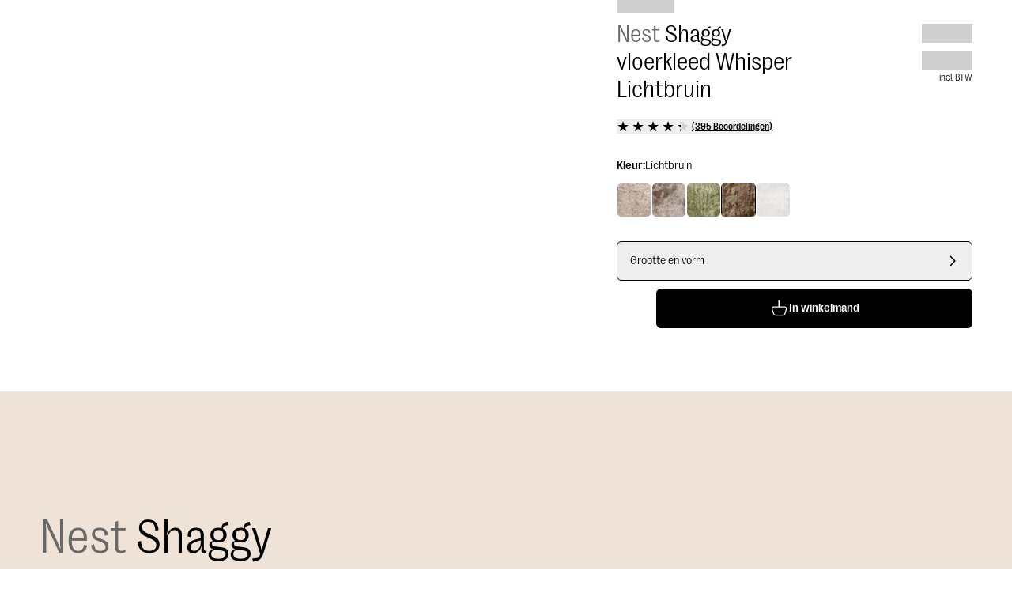

--- FILE ---
content_type: text/html; charset=utf-8
request_url: https://www.benuta.nl/hoogpolig-vloerkleed-whisper-lichtbruin-60002620-30102.html
body_size: 77865
content:
<!DOCTYPE html><html id="tailwind-id" lang="nl-NL"><head><meta charSet="utf-8" data-next-head=""/><meta name="viewport" content="width=device-width, initial-scale=1.0, maximum-scale=5.0" data-next-head=""/><title data-next-head="">Ontdek Shaggy vloerkleed Whisper Lichtbruin in diverse maten</title><meta name="robots" content="index,follow" data-next-head=""/><meta name="description" content="Shaggy vloerkleed Whisper Lichtbruin voor Slaapkamer, Eetkamer, Woonkamer ✓ Snelle Verzending ►Nu Kopen!" data-next-head=""/><link rel="alternate" hrefLang="de-DE" href="https://www.benuta.de/hochflorteppich-whisper-hellbraun-60002620-30102.html" data-next-head=""/><link rel="alternate" hrefLang="de-AT" href="https://www.benuta.at/hochflorteppich-whisper-hellbraun-60002620-30102.html" data-next-head=""/><link rel="alternate" hrefLang="fr-FR" href="https://www.benuta.fr/tapis-a-poils-longs-whisper-marron-clair-60002620-30102.html" data-next-head=""/><link rel="alternate" hrefLang="es-ES" href="https://www.benuta.es/alfombra-pelo-largo-whisper-marron-claro-60002620-30102.html" data-next-head=""/><link rel="alternate" hrefLang="it-IT" href="https://www.benuta.it/tappeto-a-pelo-lungo-whisper-marroncino-60002620-30102.html" data-next-head=""/><link rel="alternate" hrefLang="en-GB" href="https://www.benuta.co.uk/shaggy-rug-whisper-light-brown-60002620-30102.html" data-next-head=""/><link rel="alternate" hrefLang="en" href="https://www.benuta.eu/shaggy-rug-whisper-light-brown-60002620-30102.html" data-next-head=""/><link rel="alternate" hrefLang="de-CH" href="https://www.benuta.ch/de/hochflorteppich-whisper-hellbraun-60002620-30102.html" data-next-head=""/><link rel="alternate" hrefLang="fr-CH" href="https://www.benuta.ch/fr/tapis-a-poils-longs-whisper-marron-clair-60002620-30102.html" data-next-head=""/><link rel="alternate" hrefLang="it-CH" href="https://www.benuta.ch/it/tappeto-a-pelo-lungo-whisper-marroncino-60002620-30102.html" data-next-head=""/><link rel="alternate" hrefLang="nl-NL" href="https://www.benuta.nl/hoogpolig-vloerkleed-whisper-lichtbruin-60002620-30102.html" data-next-head=""/><link rel="alternate" hrefLang="pl-PL" href="https://www.benuta.pl/dywan-shaggy-whisper-jasnobrazowy-60002620-30102.html" data-next-head=""/><link rel="alternate" hrefLang="sv-SE" href="https://www.benuta.se/ryamatta-whisper-ljusbrun-60002620-30102.html" data-next-head=""/><link rel="alternate" hrefLang="da-DK" href="https://www.benuta.dk/hoejluvet-taeppe-whisper-lysebrun-60002620-30102.html" data-next-head=""/><link rel="alternate" hrefLang="cs-CZ" href="https://www.benuta.cz/koberec-s-vlasem-whisper-sv-tle-hn-da-60002620-30102.html" data-next-head=""/><link rel="alternate" hrefLang="pt-PT" href="https://www.benuta.pt/tapete-com-pelo-whisper-castanho-claro-60002620-30102.html" data-next-head=""/><link rel="alternate" hrefLang="fi-FI" href="https://www.benuta.fi/nukka-matto-whisper-vaaleanruskea-60002620-30102.html" data-next-head=""/><link rel="alternate" hrefLang="nn-NO" href="https://www.benuta.no/teppe-med-luv-whisper-lysebrun-60002620-30102.html" data-next-head=""/><meta name="twitter:card" content="summary_large_image" data-next-head=""/><meta name="twitter:site" content="@benuta" data-next-head=""/><meta name="twitter:creator" content="@benuta" data-next-head=""/><meta property="og:title" content="Ontdek Shaggy vloerkleed Whisper Lichtbruin in diverse maten" data-next-head=""/><meta property="og:description" content="Shaggy vloerkleed Whisper Lichtbruin voor Slaapkamer, Eetkamer, Woonkamer ✓ Snelle Verzending ►Nu Kopen!" data-next-head=""/><meta property="og:url" content="https://www.benuta.nl/hoogpolig-vloerkleed-whisper-lichtbruin-60002620-30102.html" data-next-head=""/><meta property="og:type" content="website" data-next-head=""/><meta property="og:image" content="https://b2b.benuta.com/media/catalog/product/6/0/60002620_30102_1_529e.jpg?quality=73&amp;bg-color=255,255,255&amp;fit=bounds&amp;height=&amp;width=?width=1200&amp;amp;quality=70" data-next-head=""/><meta property="og:image:alt" content="Shaggy vloerkleed Whisper Lichtbruin voor Slaapkamer, Eetkamer, Woonkamer ✓ Snelle Verzending ►Nu Kopen!" data-next-head=""/><meta property="og:image:type" content="image/jpg" data-next-head=""/><link rel="canonical" href="https://www.benuta.nl/hoogpolig-vloerkleed-whisper-lichtbruin-60002620-30102.html" data-next-head=""/><link rel="preconnect" href="https://www.googletagmanager.com" crossorigin="anonymous"/><link rel="preconnect" href="https://app.usercentrics.eu" crossorigin="anonymous"/><link rel="preconnect" href="https://api.usercentrics.eu" crossorigin="anonymous"/><link rel="preconnect" href="//ww49g3txrf.kameleoon.io"/><link rel="preload" href="//web.cmp.usercentrics.eu/ui/loader.js" as="script"/><link rel="preload" href="//privacy-proxy.usercentrics.eu/latest/uc-block.bundle.js" as="script" crossorigin="anonymous"/><link rel="apple-touch-icon" sizes="180x180" href="/apple-touch-icon.png"/><link rel="icon" type="image/png" sizes="32x32" href="/favicon-32x32.png"/><link rel="icon" type="image/png" sizes="16x16" href="/favicon-16x16.png"/><meta name="theme-color" content="#ffffff"/><link rel="preload" href="/_next/static/media/3f544ab9dcef3b8b-s.p.woff2" as="font" type="font/woff2" crossorigin="anonymous" data-next-font="size-adjust"/><link rel="preload" href="/_next/static/media/6608bc98de0d43c4-s.p.woff2" as="font" type="font/woff2" crossorigin="anonymous" data-next-font="size-adjust"/><link rel="preload" href="/_next/static/css/9bc1ffd3896e0178.css?dpl=dpl_hE8umEFKaYsi3Fg8LGSo8HQmwcjF" as="style"/><link rel="preload" href="/_next/static/css/30ed0e4cd604b851.css?dpl=dpl_hE8umEFKaYsi3Fg8LGSo8HQmwcjF" as="style"/><link rel="preload" href="/_next/static/css/d744cafbefda4a26.css?dpl=dpl_hE8umEFKaYsi3Fg8LGSo8HQmwcjF" as="style"/><link rel="preload" href="/_next/static/css/0169b51ee0dddb08.css?dpl=dpl_hE8umEFKaYsi3Fg8LGSo8HQmwcjF" as="style"/><link rel="preload" href="/_next/static/css/b259a27d1e9c137e.css?dpl=dpl_hE8umEFKaYsi3Fg8LGSo8HQmwcjF" as="style"/><link rel="preload" href="/_next/static/css/485193d21113adc2.css?dpl=dpl_hE8umEFKaYsi3Fg8LGSo8HQmwcjF" as="style"/><link rel="preload" href="/_next/static/css/678dc59120612dd8.css?dpl=dpl_hE8umEFKaYsi3Fg8LGSo8HQmwcjF" as="style"/><link rel="preload" as="image" imageSrcSet="https://dam.benuta.com/transform/82e8a4d6-dafe-48ea-9aa2-1356288a99fa/Whisper?io=transform:scale,width:16&amp;quality=70&amp;format=webp 16w, https://dam.benuta.com/transform/82e8a4d6-dafe-48ea-9aa2-1356288a99fa/Whisper?io=transform:scale,width:32&amp;quality=70&amp;format=webp 32w, https://dam.benuta.com/transform/82e8a4d6-dafe-48ea-9aa2-1356288a99fa/Whisper?io=transform:scale,width:48&amp;quality=70&amp;format=webp 48w, https://dam.benuta.com/transform/82e8a4d6-dafe-48ea-9aa2-1356288a99fa/Whisper?io=transform:scale,width:64&amp;quality=70&amp;format=webp 64w, https://dam.benuta.com/transform/82e8a4d6-dafe-48ea-9aa2-1356288a99fa/Whisper?io=transform:scale,width:96&amp;quality=70&amp;format=webp 96w, https://dam.benuta.com/transform/82e8a4d6-dafe-48ea-9aa2-1356288a99fa/Whisper?io=transform:scale,width:128&amp;quality=70&amp;format=webp 128w, https://dam.benuta.com/transform/82e8a4d6-dafe-48ea-9aa2-1356288a99fa/Whisper?io=transform:scale,width:256&amp;quality=70&amp;format=webp 256w, https://dam.benuta.com/transform/82e8a4d6-dafe-48ea-9aa2-1356288a99fa/Whisper?io=transform:scale,width:384&amp;quality=70&amp;format=webp 384w, https://dam.benuta.com/transform/82e8a4d6-dafe-48ea-9aa2-1356288a99fa/Whisper?io=transform:scale,width:640&amp;quality=70&amp;format=webp 640w, https://dam.benuta.com/transform/82e8a4d6-dafe-48ea-9aa2-1356288a99fa/Whisper?io=transform:scale,width:750&amp;quality=70&amp;format=webp 750w, https://dam.benuta.com/transform/82e8a4d6-dafe-48ea-9aa2-1356288a99fa/Whisper?io=transform:scale,width:1080&amp;quality=70&amp;format=webp 1080w, https://dam.benuta.com/transform/82e8a4d6-dafe-48ea-9aa2-1356288a99fa/Whisper?io=transform:scale,width:1200&amp;quality=70&amp;format=webp 1200w, https://dam.benuta.com/transform/82e8a4d6-dafe-48ea-9aa2-1356288a99fa/Whisper?io=transform:scale,width:1920&amp;quality=70&amp;format=webp 1920w, https://dam.benuta.com/transform/82e8a4d6-dafe-48ea-9aa2-1356288a99fa/Whisper?io=transform:scale,width:2048&amp;quality=70&amp;format=webp 2048w, https://dam.benuta.com/transform/82e8a4d6-dafe-48ea-9aa2-1356288a99fa/Whisper?io=transform:scale,width:3840&amp;quality=70&amp;format=webp 3840w" imageSizes="(max-width: 767px) 50vw, (max-width: 1023px) 100vw, 0vw" fetchPriority="high" data-next-head=""/><link rel="preload" as="image" imageSrcSet="https://dam.benuta.com/transform/f6d12c61-74f0-4dd4-89df-e25dfa70ed90/Whisper?io=transform:scale,width:16&amp;quality=70&amp;format=webp 16w, https://dam.benuta.com/transform/f6d12c61-74f0-4dd4-89df-e25dfa70ed90/Whisper?io=transform:scale,width:32&amp;quality=70&amp;format=webp 32w, https://dam.benuta.com/transform/f6d12c61-74f0-4dd4-89df-e25dfa70ed90/Whisper?io=transform:scale,width:48&amp;quality=70&amp;format=webp 48w, https://dam.benuta.com/transform/f6d12c61-74f0-4dd4-89df-e25dfa70ed90/Whisper?io=transform:scale,width:64&amp;quality=70&amp;format=webp 64w, https://dam.benuta.com/transform/f6d12c61-74f0-4dd4-89df-e25dfa70ed90/Whisper?io=transform:scale,width:96&amp;quality=70&amp;format=webp 96w, https://dam.benuta.com/transform/f6d12c61-74f0-4dd4-89df-e25dfa70ed90/Whisper?io=transform:scale,width:128&amp;quality=70&amp;format=webp 128w, https://dam.benuta.com/transform/f6d12c61-74f0-4dd4-89df-e25dfa70ed90/Whisper?io=transform:scale,width:256&amp;quality=70&amp;format=webp 256w, https://dam.benuta.com/transform/f6d12c61-74f0-4dd4-89df-e25dfa70ed90/Whisper?io=transform:scale,width:384&amp;quality=70&amp;format=webp 384w, https://dam.benuta.com/transform/f6d12c61-74f0-4dd4-89df-e25dfa70ed90/Whisper?io=transform:scale,width:640&amp;quality=70&amp;format=webp 640w, https://dam.benuta.com/transform/f6d12c61-74f0-4dd4-89df-e25dfa70ed90/Whisper?io=transform:scale,width:750&amp;quality=70&amp;format=webp 750w, https://dam.benuta.com/transform/f6d12c61-74f0-4dd4-89df-e25dfa70ed90/Whisper?io=transform:scale,width:1080&amp;quality=70&amp;format=webp 1080w, https://dam.benuta.com/transform/f6d12c61-74f0-4dd4-89df-e25dfa70ed90/Whisper?io=transform:scale,width:1200&amp;quality=70&amp;format=webp 1200w, https://dam.benuta.com/transform/f6d12c61-74f0-4dd4-89df-e25dfa70ed90/Whisper?io=transform:scale,width:1920&amp;quality=70&amp;format=webp 1920w, https://dam.benuta.com/transform/f6d12c61-74f0-4dd4-89df-e25dfa70ed90/Whisper?io=transform:scale,width:2048&amp;quality=70&amp;format=webp 2048w, https://dam.benuta.com/transform/f6d12c61-74f0-4dd4-89df-e25dfa70ed90/Whisper?io=transform:scale,width:3840&amp;quality=70&amp;format=webp 3840w" imageSizes="(max-width: 767px) 50vw, (max-width: 1023px) 100vw, 0vw" fetchPriority="high" data-next-head=""/><link rel="preload" as="image" imageSrcSet="https://dam.benuta.com/transform/82e8a4d6-dafe-48ea-9aa2-1356288a99fa/Whisper?io=transform:scale,width:16&amp;quality=70&amp;format=webp 16w, https://dam.benuta.com/transform/82e8a4d6-dafe-48ea-9aa2-1356288a99fa/Whisper?io=transform:scale,width:32&amp;quality=70&amp;format=webp 32w, https://dam.benuta.com/transform/82e8a4d6-dafe-48ea-9aa2-1356288a99fa/Whisper?io=transform:scale,width:48&amp;quality=70&amp;format=webp 48w, https://dam.benuta.com/transform/82e8a4d6-dafe-48ea-9aa2-1356288a99fa/Whisper?io=transform:scale,width:64&amp;quality=70&amp;format=webp 64w, https://dam.benuta.com/transform/82e8a4d6-dafe-48ea-9aa2-1356288a99fa/Whisper?io=transform:scale,width:96&amp;quality=70&amp;format=webp 96w, https://dam.benuta.com/transform/82e8a4d6-dafe-48ea-9aa2-1356288a99fa/Whisper?io=transform:scale,width:128&amp;quality=70&amp;format=webp 128w, https://dam.benuta.com/transform/82e8a4d6-dafe-48ea-9aa2-1356288a99fa/Whisper?io=transform:scale,width:256&amp;quality=70&amp;format=webp 256w, https://dam.benuta.com/transform/82e8a4d6-dafe-48ea-9aa2-1356288a99fa/Whisper?io=transform:scale,width:384&amp;quality=70&amp;format=webp 384w, https://dam.benuta.com/transform/82e8a4d6-dafe-48ea-9aa2-1356288a99fa/Whisper?io=transform:scale,width:640&amp;quality=70&amp;format=webp 640w, https://dam.benuta.com/transform/82e8a4d6-dafe-48ea-9aa2-1356288a99fa/Whisper?io=transform:scale,width:750&amp;quality=70&amp;format=webp 750w, https://dam.benuta.com/transform/82e8a4d6-dafe-48ea-9aa2-1356288a99fa/Whisper?io=transform:scale,width:1080&amp;quality=70&amp;format=webp 1080w, https://dam.benuta.com/transform/82e8a4d6-dafe-48ea-9aa2-1356288a99fa/Whisper?io=transform:scale,width:1200&amp;quality=70&amp;format=webp 1200w, https://dam.benuta.com/transform/82e8a4d6-dafe-48ea-9aa2-1356288a99fa/Whisper?io=transform:scale,width:1920&amp;quality=70&amp;format=webp 1920w, https://dam.benuta.com/transform/82e8a4d6-dafe-48ea-9aa2-1356288a99fa/Whisper?io=transform:scale,width:2048&amp;quality=70&amp;format=webp 2048w, https://dam.benuta.com/transform/82e8a4d6-dafe-48ea-9aa2-1356288a99fa/Whisper?io=transform:scale,width:3840&amp;quality=70&amp;format=webp 3840w" imageSizes="(min-width: 1024px) 50vw, 0vw" fetchPriority="high" data-next-head=""/><style type="text/css">.fresnel-container{margin:0;padding:0;}
@media not all and (min-width:0px) and (max-width:449.98px){.fresnel-at-xxs{display:none!important;}}
@media not all and (min-width:450px) and (max-width:599.98px){.fresnel-at-xs{display:none!important;}}
@media not all and (min-width:600px) and (max-width:767.98px){.fresnel-at-sm{display:none!important;}}
@media not all and (min-width:768px) and (max-width:1023.98px){.fresnel-at-md{display:none!important;}}
@media not all and (min-width:1024px) and (max-width:1199.98px){.fresnel-at-lg{display:none!important;}}
@media not all and (min-width:1200px) and (max-width:1439.98px){.fresnel-at-lgx{display:none!important;}}
@media not all and (min-width:1440px) and (max-width:1919.98px){.fresnel-at-xl{display:none!important;}}
@media not all and (min-width:1920px) and (max-width:2559.98px){.fresnel-at-2xl{display:none!important;}}
@media not all and (min-width:2560px) and (max-width:3839.98px){.fresnel-at-2k{display:none!important;}}
@media not all and (min-width:3840px){.fresnel-at-4k{display:none!important;}}
@media not all and (max-width:449.98px){.fresnel-lessThan-xs{display:none!important;}}
@media not all and (max-width:599.98px){.fresnel-lessThan-sm{display:none!important;}}
@media not all and (max-width:767.98px){.fresnel-lessThan-md{display:none!important;}}
@media not all and (max-width:1023.98px){.fresnel-lessThan-lg{display:none!important;}}
@media not all and (max-width:1199.98px){.fresnel-lessThan-lgx{display:none!important;}}
@media not all and (max-width:1439.98px){.fresnel-lessThan-xl{display:none!important;}}
@media not all and (max-width:1919.98px){.fresnel-lessThan-2xl{display:none!important;}}
@media not all and (max-width:2559.98px){.fresnel-lessThan-2k{display:none!important;}}
@media not all and (max-width:3839.98px){.fresnel-lessThan-4k{display:none!important;}}
@media not all and (min-width:450px){.fresnel-greaterThan-xxs{display:none!important;}}
@media not all and (min-width:600px){.fresnel-greaterThan-xs{display:none!important;}}
@media not all and (min-width:768px){.fresnel-greaterThan-sm{display:none!important;}}
@media not all and (min-width:1024px){.fresnel-greaterThan-md{display:none!important;}}
@media not all and (min-width:1200px){.fresnel-greaterThan-lg{display:none!important;}}
@media not all and (min-width:1440px){.fresnel-greaterThan-lgx{display:none!important;}}
@media not all and (min-width:1920px){.fresnel-greaterThan-xl{display:none!important;}}
@media not all and (min-width:2560px){.fresnel-greaterThan-2xl{display:none!important;}}
@media not all and (min-width:3840px){.fresnel-greaterThan-2k{display:none!important;}}
@media not all and (min-width:0px){.fresnel-greaterThanOrEqual-xxs{display:none!important;}}
@media not all and (min-width:450px){.fresnel-greaterThanOrEqual-xs{display:none!important;}}
@media not all and (min-width:600px){.fresnel-greaterThanOrEqual-sm{display:none!important;}}
@media not all and (min-width:768px){.fresnel-greaterThanOrEqual-md{display:none!important;}}
@media not all and (min-width:1024px){.fresnel-greaterThanOrEqual-lg{display:none!important;}}
@media not all and (min-width:1200px){.fresnel-greaterThanOrEqual-lgx{display:none!important;}}
@media not all and (min-width:1440px){.fresnel-greaterThanOrEqual-xl{display:none!important;}}
@media not all and (min-width:1920px){.fresnel-greaterThanOrEqual-2xl{display:none!important;}}
@media not all and (min-width:2560px){.fresnel-greaterThanOrEqual-2k{display:none!important;}}
@media not all and (min-width:3840px){.fresnel-greaterThanOrEqual-4k{display:none!important;}}
@media not all and (min-width:0px) and (max-width:449.98px){.fresnel-between-xxs-xs{display:none!important;}}
@media not all and (min-width:0px) and (max-width:599.98px){.fresnel-between-xxs-sm{display:none!important;}}
@media not all and (min-width:0px) and (max-width:767.98px){.fresnel-between-xxs-md{display:none!important;}}
@media not all and (min-width:0px) and (max-width:1023.98px){.fresnel-between-xxs-lg{display:none!important;}}
@media not all and (min-width:0px) and (max-width:1199.98px){.fresnel-between-xxs-lgx{display:none!important;}}
@media not all and (min-width:0px) and (max-width:1439.98px){.fresnel-between-xxs-xl{display:none!important;}}
@media not all and (min-width:0px) and (max-width:1919.98px){.fresnel-between-xxs-2xl{display:none!important;}}
@media not all and (min-width:0px) and (max-width:2559.98px){.fresnel-between-xxs-2k{display:none!important;}}
@media not all and (min-width:0px) and (max-width:3839.98px){.fresnel-between-xxs-4k{display:none!important;}}
@media not all and (min-width:450px) and (max-width:599.98px){.fresnel-between-xs-sm{display:none!important;}}
@media not all and (min-width:450px) and (max-width:767.98px){.fresnel-between-xs-md{display:none!important;}}
@media not all and (min-width:450px) and (max-width:1023.98px){.fresnel-between-xs-lg{display:none!important;}}
@media not all and (min-width:450px) and (max-width:1199.98px){.fresnel-between-xs-lgx{display:none!important;}}
@media not all and (min-width:450px) and (max-width:1439.98px){.fresnel-between-xs-xl{display:none!important;}}
@media not all and (min-width:450px) and (max-width:1919.98px){.fresnel-between-xs-2xl{display:none!important;}}
@media not all and (min-width:450px) and (max-width:2559.98px){.fresnel-between-xs-2k{display:none!important;}}
@media not all and (min-width:450px) and (max-width:3839.98px){.fresnel-between-xs-4k{display:none!important;}}
@media not all and (min-width:600px) and (max-width:767.98px){.fresnel-between-sm-md{display:none!important;}}
@media not all and (min-width:600px) and (max-width:1023.98px){.fresnel-between-sm-lg{display:none!important;}}
@media not all and (min-width:600px) and (max-width:1199.98px){.fresnel-between-sm-lgx{display:none!important;}}
@media not all and (min-width:600px) and (max-width:1439.98px){.fresnel-between-sm-xl{display:none!important;}}
@media not all and (min-width:600px) and (max-width:1919.98px){.fresnel-between-sm-2xl{display:none!important;}}
@media not all and (min-width:600px) and (max-width:2559.98px){.fresnel-between-sm-2k{display:none!important;}}
@media not all and (min-width:600px) and (max-width:3839.98px){.fresnel-between-sm-4k{display:none!important;}}
@media not all and (min-width:768px) and (max-width:1023.98px){.fresnel-between-md-lg{display:none!important;}}
@media not all and (min-width:768px) and (max-width:1199.98px){.fresnel-between-md-lgx{display:none!important;}}
@media not all and (min-width:768px) and (max-width:1439.98px){.fresnel-between-md-xl{display:none!important;}}
@media not all and (min-width:768px) and (max-width:1919.98px){.fresnel-between-md-2xl{display:none!important;}}
@media not all and (min-width:768px) and (max-width:2559.98px){.fresnel-between-md-2k{display:none!important;}}
@media not all and (min-width:768px) and (max-width:3839.98px){.fresnel-between-md-4k{display:none!important;}}
@media not all and (min-width:1024px) and (max-width:1199.98px){.fresnel-between-lg-lgx{display:none!important;}}
@media not all and (min-width:1024px) and (max-width:1439.98px){.fresnel-between-lg-xl{display:none!important;}}
@media not all and (min-width:1024px) and (max-width:1919.98px){.fresnel-between-lg-2xl{display:none!important;}}
@media not all and (min-width:1024px) and (max-width:2559.98px){.fresnel-between-lg-2k{display:none!important;}}
@media not all and (min-width:1024px) and (max-width:3839.98px){.fresnel-between-lg-4k{display:none!important;}}
@media not all and (min-width:1200px) and (max-width:1439.98px){.fresnel-between-lgx-xl{display:none!important;}}
@media not all and (min-width:1200px) and (max-width:1919.98px){.fresnel-between-lgx-2xl{display:none!important;}}
@media not all and (min-width:1200px) and (max-width:2559.98px){.fresnel-between-lgx-2k{display:none!important;}}
@media not all and (min-width:1200px) and (max-width:3839.98px){.fresnel-between-lgx-4k{display:none!important;}}
@media not all and (min-width:1440px) and (max-width:1919.98px){.fresnel-between-xl-2xl{display:none!important;}}
@media not all and (min-width:1440px) and (max-width:2559.98px){.fresnel-between-xl-2k{display:none!important;}}
@media not all and (min-width:1440px) and (max-width:3839.98px){.fresnel-between-xl-4k{display:none!important;}}
@media not all and (min-width:1920px) and (max-width:2559.98px){.fresnel-between-2xl-2k{display:none!important;}}
@media not all and (min-width:1920px) and (max-width:3839.98px){.fresnel-between-2xl-4k{display:none!important;}}
@media not all and (min-width:2560px) and (max-width:3839.98px){.fresnel-between-2k-4k{display:none!important;}}</style><script id="usc-consent" data-nscript="beforeInteractive">
  window.dataLayer = window.dataLayer || [];
  function gtag() {
      dataLayer.push(arguments);
  }
  gtag("consent", "default", {
      ad_user_data: "denied",
      ad_personalization: "denied",
      ad_storage: "denied",
      analytics_storage: "denied",
      wait_for_update: 2000
  });
  gtag("set", "ads_data_redaction", true);
</script><script id="hyros" type="text/plain" data-usercentrics="Hyros" data-nscript="beforeInteractive">
  var head = document.head;
  var script = document.createElement('script');
  script.type = 'text/javascript';
  script.src = "https://b2c.benuta.nl/v1/lst/universal-script?ph=635a81707cd771453575a9d910cfa515ad7256e041c2638f5d1cb21fa6901804&tag=!shopnl&ref_url=" + encodeURI(document.URL);
  head.appendChild(script);
</script><link rel="stylesheet" href="/_next/static/css/9bc1ffd3896e0178.css?dpl=dpl_hE8umEFKaYsi3Fg8LGSo8HQmwcjF" data-n-g=""/><link rel="stylesheet" href="/_next/static/css/30ed0e4cd604b851.css?dpl=dpl_hE8umEFKaYsi3Fg8LGSo8HQmwcjF" data-n-g=""/><link rel="stylesheet" href="/_next/static/css/d744cafbefda4a26.css?dpl=dpl_hE8umEFKaYsi3Fg8LGSo8HQmwcjF" data-n-g=""/><link rel="stylesheet" href="/_next/static/css/0169b51ee0dddb08.css?dpl=dpl_hE8umEFKaYsi3Fg8LGSo8HQmwcjF" data-n-g=""/><link rel="stylesheet" href="/_next/static/css/b259a27d1e9c137e.css?dpl=dpl_hE8umEFKaYsi3Fg8LGSo8HQmwcjF" data-n-p=""/><link rel="stylesheet" href="/_next/static/css/485193d21113adc2.css?dpl=dpl_hE8umEFKaYsi3Fg8LGSo8HQmwcjF" data-n-p=""/><link rel="stylesheet" href="/_next/static/css/678dc59120612dd8.css?dpl=dpl_hE8umEFKaYsi3Fg8LGSo8HQmwcjF"/><noscript data-n-css=""></noscript><script defer="" noModule="" src="/_next/static/chunks/polyfills-42372ed130431b0a.js?dpl=dpl_hE8umEFKaYsi3Fg8LGSo8HQmwcjF"></script><script defer="" src="/_next/static/chunks/821.699ffe8876d074c7.js?dpl=dpl_hE8umEFKaYsi3Fg8LGSo8HQmwcjF"></script><script defer="" src="/_next/static/chunks/lib-1e225d06.9b3952442208bc13.js?dpl=dpl_hE8umEFKaYsi3Fg8LGSo8HQmwcjF"></script><script defer="" src="/_next/static/chunks/2434.000ff74b19f75174.js?dpl=dpl_hE8umEFKaYsi3Fg8LGSo8HQmwcjF"></script><script src="/_next/static/chunks/webpack-9958371773eb3570.js?dpl=dpl_hE8umEFKaYsi3Fg8LGSo8HQmwcjF" defer=""></script><script src="/_next/static/chunks/react-vendor-36598b9c-f15cc28ea437357e.js?dpl=dpl_hE8umEFKaYsi3Fg8LGSo8HQmwcjF" defer=""></script><script src="/_next/static/chunks/react-vendor-8cbd2506-e817b18ced4eb581.js?dpl=dpl_hE8umEFKaYsi3Fg8LGSo8HQmwcjF" defer=""></script><script src="/_next/static/chunks/lib-63f607d7-a642ea1075b665c3.js?dpl=dpl_hE8umEFKaYsi3Fg8LGSo8HQmwcjF" defer=""></script><script src="/_next/static/chunks/lib-3d479d9e-cb0676b389d1adb2.js?dpl=dpl_hE8umEFKaYsi3Fg8LGSo8HQmwcjF" defer=""></script><script src="/_next/static/chunks/9270-afe444b6b0ad0d20.js?dpl=dpl_hE8umEFKaYsi3Fg8LGSo8HQmwcjF" defer=""></script><script src="/_next/static/chunks/7775-0dba79f6572fa62f.js?dpl=dpl_hE8umEFKaYsi3Fg8LGSo8HQmwcjF" defer=""></script><script src="/_next/static/chunks/main-283f612a2c8371f9.js?dpl=dpl_hE8umEFKaYsi3Fg8LGSo8HQmwcjF" defer=""></script><script src="/_next/static/chunks/google-maps-checkout-88c22c8f57900ee5.js?dpl=dpl_hE8umEFKaYsi3Fg8LGSo8HQmwcjF" defer=""></script><script src="/_next/static/chunks/tanstack-query-core-ee2f4191034c384a.js?dpl=dpl_hE8umEFKaYsi3Fg8LGSo8HQmwcjF" defer=""></script><script src="/_next/static/chunks/swiper-fc104530-c08b4114d956abb8.js?dpl=dpl_hE8umEFKaYsi3Fg8LGSo8HQmwcjF" defer=""></script><script src="/_next/static/chunks/swiper-6391b56b-cb9587ce643b54f7.js?dpl=dpl_hE8umEFKaYsi3Fg8LGSo8HQmwcjF" defer=""></script><script src="/_next/static/chunks/lib-cc53b370-9f02153cb1faf0a4.js?dpl=dpl_hE8umEFKaYsi3Fg8LGSo8HQmwcjF" defer=""></script><script src="/_next/static/chunks/lib-1d1ce337-819fef44cf463984.js?dpl=dpl_hE8umEFKaYsi3Fg8LGSo8HQmwcjF" defer=""></script><script src="/_next/static/chunks/lib-64e18f15-e15adb956157f936.js?dpl=dpl_hE8umEFKaYsi3Fg8LGSo8HQmwcjF" defer=""></script><script src="/_next/static/chunks/lib-82b3f812-d493e697da18bb27.js?dpl=dpl_hE8umEFKaYsi3Fg8LGSo8HQmwcjF" defer=""></script><script src="/_next/static/chunks/lib-c03ad364-e130da69de37e85f.js?dpl=dpl_hE8umEFKaYsi3Fg8LGSo8HQmwcjF" defer=""></script><script src="/_next/static/chunks/lib-b0569cf3-70489d73d81a5180.js?dpl=dpl_hE8umEFKaYsi3Fg8LGSo8HQmwcjF" defer=""></script><script src="/_next/static/chunks/lib-4fc2fd96-c2a657e807db7426.js?dpl=dpl_hE8umEFKaYsi3Fg8LGSo8HQmwcjF" defer=""></script><script src="/_next/static/chunks/lib-ba90d38a-afd0747a497533f2.js?dpl=dpl_hE8umEFKaYsi3Fg8LGSo8HQmwcjF" defer=""></script><script src="/_next/static/chunks/lib-fb6a22c0-aa1607f3c5f8299b.js?dpl=dpl_hE8umEFKaYsi3Fg8LGSo8HQmwcjF" defer=""></script><script src="/_next/static/chunks/lib-2ce2014e-2ff2a17c900e1998.js?dpl=dpl_hE8umEFKaYsi3Fg8LGSo8HQmwcjF" defer=""></script><script src="/_next/static/chunks/lib-e96c82b4-2da558aac004612a.js?dpl=dpl_hE8umEFKaYsi3Fg8LGSo8HQmwcjF" defer=""></script><script src="/_next/static/chunks/lib-84b0c589-b90038ebca87824c.js?dpl=dpl_hE8umEFKaYsi3Fg8LGSo8HQmwcjF" defer=""></script><script src="/_next/static/chunks/lib-e87f78d5-2b0d4ae86bc168db.js?dpl=dpl_hE8umEFKaYsi3Fg8LGSo8HQmwcjF" defer=""></script><script src="/_next/static/chunks/lib-99e54324-85bd6cd2602cffaf.js?dpl=dpl_hE8umEFKaYsi3Fg8LGSo8HQmwcjF" defer=""></script><script src="/_next/static/chunks/7070-838dbe39958022ee.js?dpl=dpl_hE8umEFKaYsi3Fg8LGSo8HQmwcjF" defer=""></script><script src="/_next/static/chunks/4787-7fa136e4e286ac33.js?dpl=dpl_hE8umEFKaYsi3Fg8LGSo8HQmwcjF" defer=""></script><script src="/_next/static/chunks/5822-2e0860b1327a51fd.js?dpl=dpl_hE8umEFKaYsi3Fg8LGSo8HQmwcjF" defer=""></script><script src="/_next/static/chunks/4212-6d060a6a5ddb441f.js?dpl=dpl_hE8umEFKaYsi3Fg8LGSo8HQmwcjF" defer=""></script><script src="/_next/static/chunks/7964-c368cc7bb243154b.js?dpl=dpl_hE8umEFKaYsi3Fg8LGSo8HQmwcjF" defer=""></script><script src="/_next/static/chunks/3721-e6da07ce6deea1b1.js?dpl=dpl_hE8umEFKaYsi3Fg8LGSo8HQmwcjF" defer=""></script><script src="/_next/static/chunks/8007-06578df2e0bb89e2.js?dpl=dpl_hE8umEFKaYsi3Fg8LGSo8HQmwcjF" defer=""></script><script src="/_next/static/chunks/7665-6c62e041e8e421d0.js?dpl=dpl_hE8umEFKaYsi3Fg8LGSo8HQmwcjF" defer=""></script><script src="/_next/static/chunks/6814-b5ed75fa58b81373.js?dpl=dpl_hE8umEFKaYsi3Fg8LGSo8HQmwcjF" defer=""></script><script src="/_next/static/chunks/4745-9544eef5d5a9055a.js?dpl=dpl_hE8umEFKaYsi3Fg8LGSo8HQmwcjF" defer=""></script><script src="/_next/static/chunks/pages/_app-e920f83190c054d1.js?dpl=dpl_hE8umEFKaYsi3Fg8LGSo8HQmwcjF" defer=""></script><script src="/_next/static/chunks/ui-libs-8d56c7ce-2a82df8644a0fc37.js?dpl=dpl_hE8umEFKaYsi3Fg8LGSo8HQmwcjF" defer=""></script><script src="/_next/static/chunks/ui-libs-ab4c932a-faac6b9a744a8374.js?dpl=dpl_hE8umEFKaYsi3Fg8LGSo8HQmwcjF" defer=""></script><script src="/_next/static/chunks/ui-libs-51b4101d-91ab452940a80094.js?dpl=dpl_hE8umEFKaYsi3Fg8LGSo8HQmwcjF" defer=""></script><script src="/_next/static/chunks/ui-libs-2262e9b8-f8aaa8ddee4bfddb.js?dpl=dpl_hE8umEFKaYsi3Fg8LGSo8HQmwcjF" defer=""></script><script src="/_next/static/chunks/lib-7d5d51d3-42bdcb7c1caefd22.js?dpl=dpl_hE8umEFKaYsi3Fg8LGSo8HQmwcjF" defer=""></script><script src="/_next/static/chunks/lib-1dec763a-7eea77e5574a475d.js?dpl=dpl_hE8umEFKaYsi3Fg8LGSo8HQmwcjF" defer=""></script><script src="/_next/static/chunks/lib-4fe52d5d-c9ba72f348233b0c.js?dpl=dpl_hE8umEFKaYsi3Fg8LGSo8HQmwcjF" defer=""></script><script src="/_next/static/chunks/lib-12506abe-4d13b3deeb0d5d41.js?dpl=dpl_hE8umEFKaYsi3Fg8LGSo8HQmwcjF" defer=""></script><script src="/_next/static/chunks/lib-f631fa2c-c3f50c4977e6d2c7.js?dpl=dpl_hE8umEFKaYsi3Fg8LGSo8HQmwcjF" defer=""></script><script src="/_next/static/chunks/lib-b6f8c0ec-c21ba3bc3eee9efe.js?dpl=dpl_hE8umEFKaYsi3Fg8LGSo8HQmwcjF" defer=""></script><script src="/_next/static/chunks/lib-7b7ca475-acb8b5dbc477ef3a.js?dpl=dpl_hE8umEFKaYsi3Fg8LGSo8HQmwcjF" defer=""></script><script src="/_next/static/chunks/lib-eceb7e7e-17b8f8bea443dbfe.js?dpl=dpl_hE8umEFKaYsi3Fg8LGSo8HQmwcjF" defer=""></script><script src="/_next/static/chunks/lib-492c1ee6-28b4b816fef5e579.js?dpl=dpl_hE8umEFKaYsi3Fg8LGSo8HQmwcjF" defer=""></script><script src="/_next/static/chunks/lib-c7abc67e-f1fba1d20b7b7b2b.js?dpl=dpl_hE8umEFKaYsi3Fg8LGSo8HQmwcjF" defer=""></script><script src="/_next/static/chunks/lib-2df2b43d-38f52f560c66a908.js?dpl=dpl_hE8umEFKaYsi3Fg8LGSo8HQmwcjF" defer=""></script><script src="/_next/static/chunks/lib-f334c630-d08792568381e42d.js?dpl=dpl_hE8umEFKaYsi3Fg8LGSo8HQmwcjF" defer=""></script><script src="/_next/static/chunks/lib-e54f77ca-9ee148e2375e28b0.js?dpl=dpl_hE8umEFKaYsi3Fg8LGSo8HQmwcjF" defer=""></script><script src="/_next/static/chunks/lib-8951025b-e71eb4972a9b867b.js?dpl=dpl_hE8umEFKaYsi3Fg8LGSo8HQmwcjF" defer=""></script><script src="/_next/static/chunks/lib-88eff792-a4668487c63b255a.js?dpl=dpl_hE8umEFKaYsi3Fg8LGSo8HQmwcjF" defer=""></script><script src="/_next/static/chunks/lib-4b17064d-5f7a1dfac7721830.js?dpl=dpl_hE8umEFKaYsi3Fg8LGSo8HQmwcjF" defer=""></script><script src="/_next/static/chunks/commons-24ef3e52-07ee6c52fd54660d.js?dpl=dpl_hE8umEFKaYsi3Fg8LGSo8HQmwcjF" defer=""></script><script src="/_next/static/chunks/commons-eff57e0a-3fcc1f0d248f0f7e.js?dpl=dpl_hE8umEFKaYsi3Fg8LGSo8HQmwcjF" defer=""></script><script src="/_next/static/chunks/commons-66eb21af-a94b061c32186a34.js?dpl=dpl_hE8umEFKaYsi3Fg8LGSo8HQmwcjF" defer=""></script><script src="/_next/static/chunks/commons-c79341c7-4e25e3a20b415ea2.js?dpl=dpl_hE8umEFKaYsi3Fg8LGSo8HQmwcjF" defer=""></script><script src="/_next/static/chunks/commons-bbeed740-b90c012b0264007d.js?dpl=dpl_hE8umEFKaYsi3Fg8LGSo8HQmwcjF" defer=""></script><script src="/_next/static/chunks/commons-51be627a-a639b0d051358b0d.js?dpl=dpl_hE8umEFKaYsi3Fg8LGSo8HQmwcjF" defer=""></script><script src="/_next/static/chunks/commons-0b986467-5620d10fab9be107.js?dpl=dpl_hE8umEFKaYsi3Fg8LGSo8HQmwcjF" defer=""></script><script src="/_next/static/chunks/commons-7e905434-5341a0fccfae3adc.js?dpl=dpl_hE8umEFKaYsi3Fg8LGSo8HQmwcjF" defer=""></script><script src="/_next/static/chunks/commons-c633b6ca-7b5c5b7c6feaa38b.js?dpl=dpl_hE8umEFKaYsi3Fg8LGSo8HQmwcjF" defer=""></script><script src="/_next/static/chunks/commons-6c6ec693-f8ad9f1b13f536ba.js?dpl=dpl_hE8umEFKaYsi3Fg8LGSo8HQmwcjF" defer=""></script><script src="/_next/static/chunks/commons-5007a984-d24be6b62d3e39d3.js?dpl=dpl_hE8umEFKaYsi3Fg8LGSo8HQmwcjF" defer=""></script><script src="/_next/static/chunks/commons-95e00f6c-84b01e1a79f7f6d2.js?dpl=dpl_hE8umEFKaYsi3Fg8LGSo8HQmwcjF" defer=""></script><script src="/_next/static/chunks/commons-adbd71cf-7d3fa3070f5909be.js?dpl=dpl_hE8umEFKaYsi3Fg8LGSo8HQmwcjF" defer=""></script><script src="/_next/static/chunks/commons-f1fa65ca-eb7f71655b48d5b6.js?dpl=dpl_hE8umEFKaYsi3Fg8LGSo8HQmwcjF" defer=""></script><script src="/_next/static/chunks/commons-e6c8bb08-45494ad3f2d60a83.js?dpl=dpl_hE8umEFKaYsi3Fg8LGSo8HQmwcjF" defer=""></script><script src="/_next/static/chunks/commons-7c149f89-96b549ab920a981b.js?dpl=dpl_hE8umEFKaYsi3Fg8LGSo8HQmwcjF" defer=""></script><script src="/_next/static/chunks/commons-7094cc57-574abad8cbba22a2.js?dpl=dpl_hE8umEFKaYsi3Fg8LGSo8HQmwcjF" defer=""></script><script src="/_next/static/chunks/commons-08d19a26-7271c8096eba7bf8.js?dpl=dpl_hE8umEFKaYsi3Fg8LGSo8HQmwcjF" defer=""></script><script src="/_next/static/chunks/commons-55860998-2864a59ac66fdef3.js?dpl=dpl_hE8umEFKaYsi3Fg8LGSo8HQmwcjF" defer=""></script><script src="/_next/static/chunks/commons-c0d6a49e-e57a56cfb67ea5f6.js?dpl=dpl_hE8umEFKaYsi3Fg8LGSo8HQmwcjF" defer=""></script><script src="/_next/static/chunks/commons-bc050c32-9ad5ff936e3f1138.js?dpl=dpl_hE8umEFKaYsi3Fg8LGSo8HQmwcjF" defer=""></script><script src="/_next/static/chunks/commons-b49fab05-662022a969cb5fef.js?dpl=dpl_hE8umEFKaYsi3Fg8LGSo8HQmwcjF" defer=""></script><script src="/_next/static/chunks/commons-fa70753b-302629d1a291f0dc.js?dpl=dpl_hE8umEFKaYsi3Fg8LGSo8HQmwcjF" defer=""></script><script src="/_next/static/chunks/commons-8cbd2506-e77f73beb5d2856e.js?dpl=dpl_hE8umEFKaYsi3Fg8LGSo8HQmwcjF" defer=""></script><script src="/_next/static/chunks/commons-eb2fbf4c-794945bde47a45b8.js?dpl=dpl_hE8umEFKaYsi3Fg8LGSo8HQmwcjF" defer=""></script><script src="/_next/static/chunks/commons-377fed06-e83e3a8a25dddb09.js?dpl=dpl_hE8umEFKaYsi3Fg8LGSo8HQmwcjF" defer=""></script><script src="/_next/static/chunks/commons-801cc859-9d2cad553dfd539f.js?dpl=dpl_hE8umEFKaYsi3Fg8LGSo8HQmwcjF" defer=""></script><script src="/_next/static/chunks/commons-28078580-b3a69e4ad895a1b9.js?dpl=dpl_hE8umEFKaYsi3Fg8LGSo8HQmwcjF" defer=""></script><script src="/_next/static/chunks/commons-f5ee3ce1-bc3fc3e85923a3dc.js?dpl=dpl_hE8umEFKaYsi3Fg8LGSo8HQmwcjF" defer=""></script><script src="/_next/static/chunks/commons-5419a19e-340587abc0a69f78.js?dpl=dpl_hE8umEFKaYsi3Fg8LGSo8HQmwcjF" defer=""></script><script src="/_next/static/chunks/pages/%5B...slug%5D-bcec642d56c12261.js?dpl=dpl_hE8umEFKaYsi3Fg8LGSo8HQmwcjF" defer=""></script><script src="/_next/static/3WJTSA6OrgBSNst4Bq4FM/_buildManifest.js?dpl=dpl_hE8umEFKaYsi3Fg8LGSo8HQmwcjF" defer=""></script><script src="/_next/static/3WJTSA6OrgBSNst4Bq4FM/_ssgManifest.js?dpl=dpl_hE8umEFKaYsi3Fg8LGSo8HQmwcjF" defer=""></script></head><body class="!mr-0 min-h-screen scroll-smooth "><link rel="preload" as="image" imageSrcSet="https://dam.benuta.com/transform/82e8a4d6-dafe-48ea-9aa2-1356288a99fa/Whisper?io=transform:scale,width:16&amp;quality=70&amp;format=webp 16w, https://dam.benuta.com/transform/82e8a4d6-dafe-48ea-9aa2-1356288a99fa/Whisper?io=transform:scale,width:32&amp;quality=70&amp;format=webp 32w, https://dam.benuta.com/transform/82e8a4d6-dafe-48ea-9aa2-1356288a99fa/Whisper?io=transform:scale,width:48&amp;quality=70&amp;format=webp 48w, https://dam.benuta.com/transform/82e8a4d6-dafe-48ea-9aa2-1356288a99fa/Whisper?io=transform:scale,width:64&amp;quality=70&amp;format=webp 64w, https://dam.benuta.com/transform/82e8a4d6-dafe-48ea-9aa2-1356288a99fa/Whisper?io=transform:scale,width:96&amp;quality=70&amp;format=webp 96w, https://dam.benuta.com/transform/82e8a4d6-dafe-48ea-9aa2-1356288a99fa/Whisper?io=transform:scale,width:128&amp;quality=70&amp;format=webp 128w, https://dam.benuta.com/transform/82e8a4d6-dafe-48ea-9aa2-1356288a99fa/Whisper?io=transform:scale,width:256&amp;quality=70&amp;format=webp 256w, https://dam.benuta.com/transform/82e8a4d6-dafe-48ea-9aa2-1356288a99fa/Whisper?io=transform:scale,width:384&amp;quality=70&amp;format=webp 384w, https://dam.benuta.com/transform/82e8a4d6-dafe-48ea-9aa2-1356288a99fa/Whisper?io=transform:scale,width:640&amp;quality=70&amp;format=webp 640w, https://dam.benuta.com/transform/82e8a4d6-dafe-48ea-9aa2-1356288a99fa/Whisper?io=transform:scale,width:750&amp;quality=70&amp;format=webp 750w, https://dam.benuta.com/transform/82e8a4d6-dafe-48ea-9aa2-1356288a99fa/Whisper?io=transform:scale,width:1080&amp;quality=70&amp;format=webp 1080w, https://dam.benuta.com/transform/82e8a4d6-dafe-48ea-9aa2-1356288a99fa/Whisper?io=transform:scale,width:1200&amp;quality=70&amp;format=webp 1200w, https://dam.benuta.com/transform/82e8a4d6-dafe-48ea-9aa2-1356288a99fa/Whisper?io=transform:scale,width:1920&amp;quality=70&amp;format=webp 1920w, https://dam.benuta.com/transform/82e8a4d6-dafe-48ea-9aa2-1356288a99fa/Whisper?io=transform:scale,width:2048&amp;quality=70&amp;format=webp 2048w, https://dam.benuta.com/transform/82e8a4d6-dafe-48ea-9aa2-1356288a99fa/Whisper?io=transform:scale,width:3840&amp;quality=70&amp;format=webp 3840w" imageSizes="(max-width: 767px) 50vw, (max-width: 1023px) 100vw, 0vw" fetchPriority="high"/><link rel="preload" as="image" imageSrcSet="https://dam.benuta.com/transform/f6d12c61-74f0-4dd4-89df-e25dfa70ed90/Whisper?io=transform:scale,width:16&amp;quality=70&amp;format=webp 16w, https://dam.benuta.com/transform/f6d12c61-74f0-4dd4-89df-e25dfa70ed90/Whisper?io=transform:scale,width:32&amp;quality=70&amp;format=webp 32w, https://dam.benuta.com/transform/f6d12c61-74f0-4dd4-89df-e25dfa70ed90/Whisper?io=transform:scale,width:48&amp;quality=70&amp;format=webp 48w, https://dam.benuta.com/transform/f6d12c61-74f0-4dd4-89df-e25dfa70ed90/Whisper?io=transform:scale,width:64&amp;quality=70&amp;format=webp 64w, https://dam.benuta.com/transform/f6d12c61-74f0-4dd4-89df-e25dfa70ed90/Whisper?io=transform:scale,width:96&amp;quality=70&amp;format=webp 96w, https://dam.benuta.com/transform/f6d12c61-74f0-4dd4-89df-e25dfa70ed90/Whisper?io=transform:scale,width:128&amp;quality=70&amp;format=webp 128w, https://dam.benuta.com/transform/f6d12c61-74f0-4dd4-89df-e25dfa70ed90/Whisper?io=transform:scale,width:256&amp;quality=70&amp;format=webp 256w, https://dam.benuta.com/transform/f6d12c61-74f0-4dd4-89df-e25dfa70ed90/Whisper?io=transform:scale,width:384&amp;quality=70&amp;format=webp 384w, https://dam.benuta.com/transform/f6d12c61-74f0-4dd4-89df-e25dfa70ed90/Whisper?io=transform:scale,width:640&amp;quality=70&amp;format=webp 640w, https://dam.benuta.com/transform/f6d12c61-74f0-4dd4-89df-e25dfa70ed90/Whisper?io=transform:scale,width:750&amp;quality=70&amp;format=webp 750w, https://dam.benuta.com/transform/f6d12c61-74f0-4dd4-89df-e25dfa70ed90/Whisper?io=transform:scale,width:1080&amp;quality=70&amp;format=webp 1080w, https://dam.benuta.com/transform/f6d12c61-74f0-4dd4-89df-e25dfa70ed90/Whisper?io=transform:scale,width:1200&amp;quality=70&amp;format=webp 1200w, https://dam.benuta.com/transform/f6d12c61-74f0-4dd4-89df-e25dfa70ed90/Whisper?io=transform:scale,width:1920&amp;quality=70&amp;format=webp 1920w, https://dam.benuta.com/transform/f6d12c61-74f0-4dd4-89df-e25dfa70ed90/Whisper?io=transform:scale,width:2048&amp;quality=70&amp;format=webp 2048w, https://dam.benuta.com/transform/f6d12c61-74f0-4dd4-89df-e25dfa70ed90/Whisper?io=transform:scale,width:3840&amp;quality=70&amp;format=webp 3840w" imageSizes="(max-width: 767px) 50vw, (max-width: 1023px) 100vw, 0vw" fetchPriority="high"/><link rel="preload" as="image" imageSrcSet="https://dam.benuta.com/transform/82e8a4d6-dafe-48ea-9aa2-1356288a99fa/Whisper?io=transform:scale,width:16&amp;quality=70&amp;format=webp 16w, https://dam.benuta.com/transform/82e8a4d6-dafe-48ea-9aa2-1356288a99fa/Whisper?io=transform:scale,width:32&amp;quality=70&amp;format=webp 32w, https://dam.benuta.com/transform/82e8a4d6-dafe-48ea-9aa2-1356288a99fa/Whisper?io=transform:scale,width:48&amp;quality=70&amp;format=webp 48w, https://dam.benuta.com/transform/82e8a4d6-dafe-48ea-9aa2-1356288a99fa/Whisper?io=transform:scale,width:64&amp;quality=70&amp;format=webp 64w, https://dam.benuta.com/transform/82e8a4d6-dafe-48ea-9aa2-1356288a99fa/Whisper?io=transform:scale,width:96&amp;quality=70&amp;format=webp 96w, https://dam.benuta.com/transform/82e8a4d6-dafe-48ea-9aa2-1356288a99fa/Whisper?io=transform:scale,width:128&amp;quality=70&amp;format=webp 128w, https://dam.benuta.com/transform/82e8a4d6-dafe-48ea-9aa2-1356288a99fa/Whisper?io=transform:scale,width:256&amp;quality=70&amp;format=webp 256w, https://dam.benuta.com/transform/82e8a4d6-dafe-48ea-9aa2-1356288a99fa/Whisper?io=transform:scale,width:384&amp;quality=70&amp;format=webp 384w, https://dam.benuta.com/transform/82e8a4d6-dafe-48ea-9aa2-1356288a99fa/Whisper?io=transform:scale,width:640&amp;quality=70&amp;format=webp 640w, https://dam.benuta.com/transform/82e8a4d6-dafe-48ea-9aa2-1356288a99fa/Whisper?io=transform:scale,width:750&amp;quality=70&amp;format=webp 750w, https://dam.benuta.com/transform/82e8a4d6-dafe-48ea-9aa2-1356288a99fa/Whisper?io=transform:scale,width:1080&amp;quality=70&amp;format=webp 1080w, https://dam.benuta.com/transform/82e8a4d6-dafe-48ea-9aa2-1356288a99fa/Whisper?io=transform:scale,width:1200&amp;quality=70&amp;format=webp 1200w, https://dam.benuta.com/transform/82e8a4d6-dafe-48ea-9aa2-1356288a99fa/Whisper?io=transform:scale,width:1920&amp;quality=70&amp;format=webp 1920w, https://dam.benuta.com/transform/82e8a4d6-dafe-48ea-9aa2-1356288a99fa/Whisper?io=transform:scale,width:2048&amp;quality=70&amp;format=webp 2048w, https://dam.benuta.com/transform/82e8a4d6-dafe-48ea-9aa2-1356288a99fa/Whisper?io=transform:scale,width:3840&amp;quality=70&amp;format=webp 3840w" imageSizes="(min-width: 1024px) 50vw, 0vw" fetchPriority="high"/><div id="__next"><div class="__variable_70f8f6 font-right-grotesk"><div class="grid min-h-screen grid-rows-[auto,auto,1fr,auto] content-start"><a href="#main-content" class="skip-nav-link" style="position:absolute;top:-40px;left:0;background-color:#000;color:#fff;padding:8px;z-index:100;text-decoration:none;transition:top 0.3s">Skip</a><div class="bg-[linear-gradient(to_bottom,white_0%,rgba(255,255,255,0.5)_20%,rgba(255,255,255,0.3)_40%,rgba(255,255,255, 0.01)_70%,transparent_100%)] fixed inset-x-0 z-40 h-[80px] transition-all duration-1000 lgx:hidden backdrop-blur-[20px] -translate-y-[200px] translate-y-0"></div><header class="left-1/2 top-2.5 z-40 w-full max-w-[1454px] -translate-x-1/2 transition-all duration-1000 lgx:top-5 lgx:px-5 absolute translate-y-0"><div class="fresnel-container fresnel-greaterThanOrEqual-lgx fresnel-_R_6edm_"><div class="invisible bg-text-white relative grid h-10 w-full grid-cols-[1fr_3fr_1fr] rounded-[5px] bg-sg-white [grid-template-areas:&#x27;._text_buttons&#x27;] print:hidden mb-2.5 overflow-hidden transition-all duration-500 ease-in-out"><div class="flex w-full items-center justify-center gap-[50px] whitespace-nowrap [grid-area:text]"><span class="mr-3 text-p">Gratis verzending:  | Prio-verzending: </span></div><div class="banner-buttons relative flex flex-row items-center justify-end gap-[50px] pr-[70px] [grid-area:buttons]"><a class="flex whitespace-nowrap text-[15px] font-extralight leading-[22px]" href="https://help.benuta.com/nl/support/home" title="Hulp &amp; Contact">Hulp &amp; Contact</a><div class="flex items-center"><button class="flex items-center" id="headlessui-menu-button-_R_f9medm_" type="button" aria-haspopup="menu" aria-expanded="false" data-headlessui-state=""><svg xmlns="http://www.w3.org/2000/svg" width="16" height="16" fill="none" viewBox="0 0 512 512" class="flex size-4.5 items-center"><g clip-path="url(#NL_svg__a)"><path fill="#F0F0F0" d="M256 512c141.385 0 256-114.615 256-256S397.385 0 256 0 0 114.615 0 256s114.615 256 256 256"></path><path fill="#A2001D" d="M256.001 0C145.93 0 52.095 69.472 15.924 166.957h480.155C459.907 69.472 366.072 0 256.001 0"></path><path fill="#0052B4" d="M256.001 512c110.071 0 203.906-69.472 240.077-166.957H15.924C52.094 442.528 145.93 512 256 512"></path></g><defs><clipPath id="NL_svg__a"><path fill="#fff" d="M0 0h512v512H0z"></path></clipPath></defs></svg><span class="ml-2.5 text-[15px] font-extralight leading-[22px]">NL</span></button></div></div></div><nav class="invisible" role="navigation"><div class="flex items-center px-[30px] py-5 transition-all duration-300 rounded-[5px]"><a class="inline-block text-sg-black h-[25px] w-[100px] decoration-primary-black" title="Return to homepage" href="https://www.benuta.nl/"><svg xmlns="http://www.w3.org/2000/svg" width="100" height="25" fill="none"><mask id="logo_svg__a" width="100" height="25" x="0" y="0" maskUnits="userSpaceOnUse"><path fill="#fff" d="M100 0H0v25h100z"></path></mask><g fill="currentColor" mask="url(#logo_svg__a)"><path d="M35.888 16.936v-1.065c0-5.124-3.5-9.079-8.426-9.079-4.887 0-8.637 3.981-8.637 9.104 0 5.162 3.687 9.104 8.575 9.104 3.788 0 6.988-2.337 8.25-5.74h-3.613c-.912 1.4-2.875 2.491-4.65 2.491-2.562-.051-4.6-2.144-5.012-4.815zm-13.3-2.992c.7-2.26 2.6-3.877 4.9-3.877 2.337 0 4.187 1.618 4.874 3.877zM52.175 13.187c-.163-3.043-1.838-5.239-4.588-6.022a11 11 0 0 0-2.75-.373c-.8 0-1.875.129-2.737.373-2.75.783-4.425 2.992-4.588 6.022-.112 2.221-.05 10.195-.05 11.274h3.463c0-.732-.013-7.435.012-9.45 0-.527.025-1.208.188-1.824.287-1.13.812-1.99 1.787-2.478.425-.218.725-.321 1.313-.398a5.2 5.2 0 0 1 1.262 0c.575.077.888.18 1.313.398.987.5 1.512 1.348 1.787 2.478.15.63.175 1.31.188 1.823.012 2.016.012 8.719.012 9.45h3.463c-.025-1.078.037-9.039-.075-11.273M8.888 21.533c-2.938 0-5.175-2.44-5.175-5.624 0-3.223 2.25-5.662 5.174-5.662 2.976 0 5.176 2.44 5.176 5.662 0 3.184-2.213 5.624-5.176 5.624m-.163-14.74a8.54 8.54 0 0 0-5.3 1.81V0H0v15.87c0 5.162 3.838 9.117 8.725 9.117 4.925 0 8.763-3.955 8.763-9.116 0-5.124-3.838-9.078-8.763-9.078M54.037 18.593c.163 3.043 1.838 5.239 4.588 6.022.862.244 1.95.372 2.75.372s1.875-.128 2.737-.372c2.75-.783 4.425-2.992 4.588-6.022.112-2.222.05-10.195.05-11.274h-3.463c0 .732.013 7.434-.012 9.45 0 .527-.025 1.207-.188 1.824-.287 1.13-.812 1.99-1.787 2.478-.425.218-.725.32-1.313.398a5.2 5.2 0 0 1-1.262 0c-.575-.077-.888-.18-1.313-.398-.987-.5-1.512-1.348-1.787-2.478-.15-.63-.175-1.31-.188-1.824-.012-2.016-.012-8.718-.012-9.45h-3.463c.025 1.079-.05 9.04.075 11.274M91.238 21.533c-2.938 0-5.175-2.452-5.175-5.624 0-3.223 2.25-5.662 5.174-5.662 2.976 0 5.176 2.452 5.176 5.662 0 3.184-2.213 5.624-5.175 5.624M100 15.87c0-5.123-3.838-9.078-8.763-9.078-4.887 0-8.724 3.955-8.724 9.079 0 5.161 3.837 9.116 8.724 9.116a8.58 8.58 0 0 0 5.338-1.823v1.297H100V15.87"></path><path d="M83.163 23.703c-1 .81-2.488 1.297-3.876 1.297-1.3 0-2.6-.36-3.55-1.079-1.387-1.04-2.1-2.555-2.137-4.506-.037-2.068-.025-8.924-.025-8.924H70.15V7.306h3.387V2.042h3.513V7.28H82v3.185h-4.912s-.013 6.908-.013 8.115c0 1.258.325 2.119 1.05 2.607.775.526 2.037.526 3-.296.2.437.475.95.862 1.49.413.552.825.988 1.175 1.322"></path></g></svg></a><nav class="ml-[100px] pr-5 invisible"><menu class="flex items-center gap-[30px]"><li class="relative"><a class="relative flex cursor-pointer items-center text-20-25-sg font-extralight duration-75 after:absolute after:-bottom-[6px] after:block after:border-b hover:after:w-full hover:after:border-b-sg-black text-sg-black decoration-primary-black" href="https://www.benuta.nl/vloerkleden.html">Vloerkleden</a></li><li class="relative"><a class="relative flex cursor-pointer items-center text-20-25-sg font-extralight duration-75 after:absolute after:-bottom-[6px] after:block after:border-b hover:after:w-full hover:after:border-b-sg-black text-sg-black decoration-primary-black" href="https://www.benuta.nl/woonaccessoires.html">Woonaccessoires</a></li><li class="relative"><div class="inline-block rounded-sm px-[5px] py-0.5 bg-sg-blue"><a class="relative flex cursor-pointer items-center text-20-25-sg font-extralight duration-75 after:absolute after:-bottom-[6px] after:block after:border-b hover:after:w-full hover:after:border-b-sg-black text-sg-black text-sg-white decoration-primary-black" href="https://www.benuta.nl/tapijten-sale.html">Winter Sale %</a></div></li><li class="relative"><a class="relative flex cursor-pointer items-center text-20-25-sg font-extralight duration-75 after:absolute after:-bottom-[6px] after:block after:border-b hover:after:w-full hover:after:border-b-sg-black text-sg-black decoration-primary-black" href="https://www.benuta.nl/sample-box.html">Sample Box</a></li></menu></nav><menu class="ml-auto flex w-full max-w-[360px] items-center justify-between"><form class="mr-auto w-full max-w-[200px]" data-cnstrc-search-form="true"><label for="_R_3mmedm_" class="relative flex"><input id="_R_3mmedm_" aria-label="Zoek op" class="h-[46px] w-full rounded-[100px] border-none px-5 py-3 outline-none backdrop-blur-[30px] transition-[background-color,backdrop-filter] duration-300 ease-in-out will-change-auto focus:ring-transparent lgx:h-10 bg-sg-black/10 placeholder:text-sg-black" type="text" data-cnstrc-search-input="true" placeholder="Zoek op" value=""/><span class="sr-only">Zoek op</span><button type="submit" data-id="search-submit" class="absolute right-0 top-1/2 -translate-y-1/2 p-5 text-sg-black" title="Zoek op" aria-label="Zoek op" data-cnstrc-search-submit-btn="true"><svg xmlns="http://www.w3.org/2000/svg" fill="none" viewBox="0 0 16 16" class="size-4"><script></script><circle cx="7.5" cy="7.5" r="6.75" stroke="currentColor"></circle><path stroke="currentColor" d="m11.97 13.636 3.03 3.03"></path></svg></button></label></form><ul class="flex flex-nowrap items-center gap-x-2.5 undefined"><li><a class="decoration-primary-black" title="Verlanglijstje" href="https://www.benuta.nl/wishlist"><div class="relative text-sg-black"><svg xmlns="http://www.w3.org/2000/svg" fill="none" viewBox="0 0 20 20" class="size-5 lgx:size-[25px]"><path stroke="currentColor" d="m14.999 17.5-5-3.125-5 3.125V3.75a.625.625 0 0 1 .625-.625h8.75a.625.625 0 0 1 .625.625z"></path></svg></div></a></li><li><a class="decoration-primary-black" title="Winkelwagen" href="https://www.benuta.nl/cart"><div class="relative flex flex-nowrap text-sg-black"><svg xmlns="http://www.w3.org/2000/svg" fill="none" viewBox="0 0 20 20" class="size-5 lgx:size-[25px]"><path stroke="currentColor" d="m4.507 15.137-1.57-4.469a2 2 0 0 1 1.886-2.663h10.47a2 2 0 0 1 1.911 2.588l-1.374 4.469a2 2 0 0 1-1.912 1.412H6.394a2 2 0 0 1-1.887-1.337Z"></path><path fill="currentColor" d="M10.75 2a.75.75 0 0 0-1.5 0zm0 6V2h-1.5v6z"></path></svg></div></a></li></ul></menu></div><div class="relative"><div class="absolute inset-x-0 overflow-hidden rounded-b-[5px] bg-sg-white transition-all duration-300 opacity-0 -translate-y-2"><div class="transition-all duration-500 ease-in-out -translate-y-4 opacity-0"></div></div></div></nav></div><div class="fresnel-container fresnel-lessThan-lgx fresnel-_R_aedm_ px-2.5"><div class="invisible relative box-border grid gap-3 rounded-[5px] px-2.5 print:hidden justify-center py-1 mb-2.5 overflow-hidden transition-all duration-500 ease-in-out" style="contain:content;min-height:44px"><div style="contain:content"></div></div><nav class="relative grid-rows-2 rounded-[5px] px-2.5 py-5 transition-all duration-300 ease-in-out will-change-auto invisible"><div class="relative z-10 grid grid-cols-[1fr_auto_1fr] transition-[margin-bottom] duration-300 ease-in-out"><div class="flex items-center"><button class="-m-4 p-4 text-sg-black"><svg name="hamburger" class="h-2.5 w-[26px]" viewBox="0 0 26 10" fill="none" xmlns="http://www.w3.org/2000/svg" role="img" width="26" height="10" style="color:inherit"><rect width="26" height="1.5" rx=".75" fill="currentColor"></rect><rect y="8.5" width="26" height="1.5" rx=".75" fill="currentColor"></rect></svg></button><nav class="fixed inset-0 -top-2.5 z-50 bg-primary-white transition-all duration-300 invisible -translate-y-full opacity-0 delay-200" style="height:100dvh"><div class="absolute inset-x-0 top-0 z-10 bg-primary-white p-6"><div class="flex justify-between"><ul class="flex flex-nowrap items-center gap-x-2.5 undefined"><li><a class="decoration-primary-black" title="Verlanglijstje" href="https://www.benuta.nl/wishlist"><div class="relative text-sg-black"><svg xmlns="http://www.w3.org/2000/svg" fill="none" viewBox="0 0 20 20" class="size-5 lgx:size-[25px]"><path stroke="currentColor" d="m14.999 17.5-5-3.125-5 3.125V3.75a.625.625 0 0 1 .625-.625h8.75a.625.625 0 0 1 .625.625z"></path></svg></div></a></li><li><a class="decoration-primary-black" title="Winkelwagen" href="https://www.benuta.nl/cart"><div class="relative flex flex-nowrap text-sg-black"><svg xmlns="http://www.w3.org/2000/svg" fill="none" viewBox="0 0 20 20" class="size-5 lgx:size-[25px]"><path stroke="currentColor" d="m4.507 15.137-1.57-4.469a2 2 0 0 1 1.886-2.663h10.47a2 2 0 0 1 1.911 2.588l-1.374 4.469a2 2 0 0 1-1.912 1.412H6.394a2 2 0 0 1-1.887-1.337Z"></path><path fill="currentColor" d="M10.75 2a.75.75 0 0 0-1.5 0zm0 6V2h-1.5v6z"></path></svg></div></a></li></ul><button class="-m-4 p-4"><svg xmlns="http://www.w3.org/2000/svg" fill="none" viewBox="0 0 14 14" class="w-4"><path stroke="currentColor" stroke-linecap="round" stroke-width="1.5" d="M2.291 11.672 11.9 2.1M2.1 2.328l9.608 9.572"></path></svg></button></div></div><div class="flex h-full flex-col justify-between overflow-y-auto pt-[70px]"><div class="p-6 pb-0"><div class="mb-[30px]"><a class="text-20-25-sg font-extralight text-sg-black inline-block rounded-sm bg-sg-blue text-sg-white py-0.5 px-[5px] decoration-primary-black" href="https://www.benuta.nl/tapijten-sale.html">Winter Sale %</a></div><div class="mb-[30px]"><a class="text-20-25-sg font-extralight text-sg-black mb-[15px] block border-b pb-2.5 decoration-primary-black" href="https://www.benuta.nl/vloerkleden.html">Vloerkleden</a><div class="mb-[30px] rounded-[5px] bg-sg-light-sand/50 p-[15px]"><span class="mb-[15px] block w-full text-20-25-sg font-extralight text-sg-black">Hoogtepunten</span><div class="space-y-2.5"><a class="flex w-full items-center justify-between text-15-22-sg font-extralight text-sg-black decoration-primary-black" href="https://www.benuta.nl/vloerkleden.html">Vloerkleden</a><a class="flex w-full items-center justify-between text-15-22-sg font-extralight text-sg-black decoration-primary-black" href="https://www.benuta.nl/nieuwe-releases.html">Nieuw</a><a class="flex w-full items-center justify-between text-15-22-sg font-extralight text-sg-black decoration-primary-black" href="https://www.benuta.nl/kinder-vloerkleden.html">Kindervloerkleden</a><a class="flex w-full items-center justify-between text-15-22-sg font-extralight text-sg-black decoration-primary-black" href="https://www.benuta.nl/wasbare-vloerkleden.html">Wasbaar</a></div></div><button class="mb-2.5 flex w-full items-center justify-between border-b border-sg-light-grey pb-2.5 text-15-22-sg font-extralight text-sg-black">Kamers<span class="text-grey-new"><svg xmlns="http://www.w3.org/2000/svg" width="8" height="13" fill="none"><script></script><path stroke="currentColor" stroke-width="1.5" d="m1 12 5-5.405-5-5.31"></path></svg></span></button><button class="mb-2.5 flex w-full items-center justify-between border-b border-sg-light-grey pb-2.5 text-15-22-sg font-extralight text-sg-black">Kleuren<span class="text-grey-new"><svg xmlns="http://www.w3.org/2000/svg" width="8" height="13" fill="none"><script></script><path stroke="currentColor" stroke-width="1.5" d="m1 12 5-5.405-5-5.31"></path></svg></span></button><button class="mb-2.5 flex w-full items-center justify-between border-b border-sg-light-grey pb-2.5 text-15-22-sg font-extralight text-sg-black">Maat<span class="text-grey-new"><svg xmlns="http://www.w3.org/2000/svg" width="8" height="13" fill="none"><script></script><path stroke="currentColor" stroke-width="1.5" d="m1 12 5-5.405-5-5.31"></path></svg></span></button><button class="mb-2.5 flex w-full items-center justify-between border-b border-sg-light-grey pb-2.5 text-15-22-sg font-extralight text-sg-black">Form<span class="text-grey-new"><svg xmlns="http://www.w3.org/2000/svg" width="8" height="13" fill="none"><script></script><path stroke="currentColor" stroke-width="1.5" d="m1 12 5-5.405-5-5.31"></path></svg></span></button><button class="mb-2.5 flex w-full items-center justify-between border-b border-sg-light-grey pb-2.5 text-15-22-sg font-extralight text-sg-black">Materiaal<span class="text-grey-new"><svg xmlns="http://www.w3.org/2000/svg" width="8" height="13" fill="none"><script></script><path stroke="currentColor" stroke-width="1.5" d="m1 12 5-5.405-5-5.31"></path></svg></span></button><button class="mb-2.5 flex w-full items-center justify-between border-b border-sg-light-grey pb-2.5 text-15-22-sg font-extralight text-sg-black">Kwaliteitszegels<span class="text-grey-new"><svg xmlns="http://www.w3.org/2000/svg" width="8" height="13" fill="none"><script></script><path stroke="currentColor" stroke-width="1.5" d="m1 12 5-5.405-5-5.31"></path></svg></span></button><button class="mb-2.5 flex w-full items-center justify-between border-b border-sg-light-grey pb-2.5 text-15-22-sg font-extralight text-sg-black">Stijl<span class="text-grey-new"><svg xmlns="http://www.w3.org/2000/svg" width="8" height="13" fill="none"><script></script><path stroke="currentColor" stroke-width="1.5" d="m1 12 5-5.405-5-5.31"></path></svg></span></button><button class="mb-2.5 flex w-full items-center justify-between border-b border-sg-light-grey pb-2.5 text-15-22-sg font-extralight text-sg-black">Prijs<span class="text-grey-new"><svg xmlns="http://www.w3.org/2000/svg" width="8" height="13" fill="none"><script></script><path stroke="currentColor" stroke-width="1.5" d="m1 12 5-5.405-5-5.31"></path></svg></span></button><button class="mb-2.5 flex w-full items-center justify-between border-b border-sg-light-grey pb-2.5 text-15-22-sg font-extralight text-sg-black">Brands<span class="text-grey-new"><svg xmlns="http://www.w3.org/2000/svg" width="8" height="13" fill="none"><script></script><path stroke="currentColor" stroke-width="1.5" d="m1 12 5-5.405-5-5.31"></path></svg></span></button><button class="mb-2.5 flex w-full items-center justify-between border-b border-sg-light-grey pb-2.5 text-15-22-sg font-extralight text-sg-black">Vloerkleedverzorging<span class="text-grey-new"><svg xmlns="http://www.w3.org/2000/svg" width="8" height="13" fill="none"><script></script><path stroke="currentColor" stroke-width="1.5" d="m1 12 5-5.405-5-5.31"></path></svg></span></button></div><div class="mb-[30px]"><a class="text-20-25-sg font-extralight text-sg-black mb-[15px] block border-b pb-2.5 decoration-primary-black" href="https://www.benuta.nl/woonaccessoires.html">Woonaccessoires</a><button class="mb-2.5 flex w-full items-center justify-between border-b border-sg-light-grey pb-2.5 text-15-22-sg font-extralight text-sg-black">Kussen<span class="text-grey-new"><svg xmlns="http://www.w3.org/2000/svg" width="8" height="13" fill="none"><script></script><path stroke="currentColor" stroke-width="1.5" d="m1 12 5-5.405-5-5.31"></path></svg></span></button><button class="mb-2.5 flex w-full items-center justify-between border-b border-sg-light-grey pb-2.5 text-15-22-sg font-extralight text-sg-black">Plaids<span class="text-grey-new"><svg xmlns="http://www.w3.org/2000/svg" width="8" height="13" fill="none"><script></script><path stroke="currentColor" stroke-width="1.5" d="m1 12 5-5.405-5-5.31"></path></svg></span></button><button class="mb-2.5 flex w-full items-center justify-between border-b border-sg-light-grey pb-2.5 text-15-22-sg font-extralight text-sg-black">Decoratie<span class="text-grey-new"><svg xmlns="http://www.w3.org/2000/svg" width="8" height="13" fill="none"><script></script><path stroke="currentColor" stroke-width="1.5" d="m1 12 5-5.405-5-5.31"></path></svg></span></button><button class="mb-2.5 flex w-full items-center justify-between border-b border-sg-light-grey pb-2.5 text-15-22-sg font-extralight text-sg-black">Poefen &amp; vloerkussens<span class="text-grey-new"><svg xmlns="http://www.w3.org/2000/svg" width="8" height="13" fill="none"><script></script><path stroke="currentColor" stroke-width="1.5" d="m1 12 5-5.405-5-5.31"></path></svg></span></button><button class="mb-2.5 flex w-full items-center justify-between border-b border-sg-light-grey pb-2.5 text-15-22-sg font-extralight text-sg-black">Kinderkamer<span class="text-grey-new"><svg xmlns="http://www.w3.org/2000/svg" width="8" height="13" fill="none"><script></script><path stroke="currentColor" stroke-width="1.5" d="m1 12 5-5.405-5-5.31"></path></svg></span></button></div><div class="mb-[30px]"><a class="text-20-25-sg font-extralight text-sg-black mb-[15px] block border-b pb-2.5 decoration-primary-black" href="https://www.benuta.nl/sample-box.html">Sample Box</a></div></div></div></nav></div><a class="inline-block text-sg-black h-5 w-20 decoration-primary-black" title="Return to homepage" href="https://www.benuta.nl/"><svg xmlns="http://www.w3.org/2000/svg" width="100" height="25" fill="none"><mask id="logo_svg__a" width="100" height="25" x="0" y="0" maskUnits="userSpaceOnUse"><path fill="#fff" d="M100 0H0v25h100z"></path></mask><g fill="currentColor" mask="url(#logo_svg__a)"><path d="M35.888 16.936v-1.065c0-5.124-3.5-9.079-8.426-9.079-4.887 0-8.637 3.981-8.637 9.104 0 5.162 3.687 9.104 8.575 9.104 3.788 0 6.988-2.337 8.25-5.74h-3.613c-.912 1.4-2.875 2.491-4.65 2.491-2.562-.051-4.6-2.144-5.012-4.815zm-13.3-2.992c.7-2.26 2.6-3.877 4.9-3.877 2.337 0 4.187 1.618 4.874 3.877zM52.175 13.187c-.163-3.043-1.838-5.239-4.588-6.022a11 11 0 0 0-2.75-.373c-.8 0-1.875.129-2.737.373-2.75.783-4.425 2.992-4.588 6.022-.112 2.221-.05 10.195-.05 11.274h3.463c0-.732-.013-7.435.012-9.45 0-.527.025-1.208.188-1.824.287-1.13.812-1.99 1.787-2.478.425-.218.725-.321 1.313-.398a5.2 5.2 0 0 1 1.262 0c.575.077.888.18 1.313.398.987.5 1.512 1.348 1.787 2.478.15.63.175 1.31.188 1.823.012 2.016.012 8.719.012 9.45h3.463c-.025-1.078.037-9.039-.075-11.273M8.888 21.533c-2.938 0-5.175-2.44-5.175-5.624 0-3.223 2.25-5.662 5.174-5.662 2.976 0 5.176 2.44 5.176 5.662 0 3.184-2.213 5.624-5.176 5.624m-.163-14.74a8.54 8.54 0 0 0-5.3 1.81V0H0v15.87c0 5.162 3.838 9.117 8.725 9.117 4.925 0 8.763-3.955 8.763-9.116 0-5.124-3.838-9.078-8.763-9.078M54.037 18.593c.163 3.043 1.838 5.239 4.588 6.022.862.244 1.95.372 2.75.372s1.875-.128 2.737-.372c2.75-.783 4.425-2.992 4.588-6.022.112-2.222.05-10.195.05-11.274h-3.463c0 .732.013 7.434-.012 9.45 0 .527-.025 1.207-.188 1.824-.287 1.13-.812 1.99-1.787 2.478-.425.218-.725.32-1.313.398a5.2 5.2 0 0 1-1.262 0c-.575-.077-.888-.18-1.313-.398-.987-.5-1.512-1.348-1.787-2.478-.15-.63-.175-1.31-.188-1.824-.012-2.016-.012-8.718-.012-9.45h-3.463c.025 1.079-.05 9.04.075 11.274M91.238 21.533c-2.938 0-5.175-2.452-5.175-5.624 0-3.223 2.25-5.662 5.174-5.662 2.976 0 5.176 2.452 5.176 5.662 0 3.184-2.213 5.624-5.175 5.624M100 15.87c0-5.123-3.838-9.078-8.763-9.078-4.887 0-8.724 3.955-8.724 9.079 0 5.161 3.837 9.116 8.724 9.116a8.58 8.58 0 0 0 5.338-1.823v1.297H100V15.87"></path><path d="M83.163 23.703c-1 .81-2.488 1.297-3.876 1.297-1.3 0-2.6-.36-3.55-1.079-1.387-1.04-2.1-2.555-2.137-4.506-.037-2.068-.025-8.924-.025-8.924H70.15V7.306h3.387V2.042h3.513V7.28H82v3.185h-4.912s-.013 6.908-.013 8.115c0 1.258.325 2.119 1.05 2.607.775.526 2.037.526 3-.296.2.437.475.95.862 1.49.413.552.825.988 1.175 1.322"></path></g></svg></a><ul class="flex flex-nowrap items-center gap-x-2.5 justify-end"><li><button type="button" class="text-sg-black -m-4 flex p-4" title="Zoek op"><svg xmlns="http://www.w3.org/2000/svg" fill="none" viewBox="0 0 16 16" class="size-4"><script></script><circle cx="7.5" cy="7.5" r="6.75" stroke="currentColor"></circle><path stroke="currentColor" d="m11.97 13.636 3.03 3.03"></path></svg></button></li><li><a class="decoration-primary-black" title="Winkelwagen" href="https://www.benuta.nl/cart"><div class="relative flex flex-nowrap text-sg-black"><svg xmlns="http://www.w3.org/2000/svg" fill="none" viewBox="0 0 20 20" class="size-5 lgx:size-[25px]"><path stroke="currentColor" d="m4.507 15.137-1.57-4.469a2 2 0 0 1 1.886-2.663h10.47a2 2 0 0 1 1.911 2.588l-1.374 4.469a2 2 0 0 1-1.912 1.412H6.394a2 2 0 0 1-1.887-1.337Z"></path><path fill="currentColor" d="M10.75 2a.75.75 0 0 0-1.5 0zm0 6V2h-1.5v6z"></path></svg></div></a></li></ul></div><div class="rounded-[5px] transition-all duration-300 ease-in-out mt-5"><div class="relative"><form data-cnstrc-search-form="true"><label for="_R_qqedm_" class="relative flex"><input id="_R_qqedm_" aria-label="Zoek op" class="h-[46px] w-full rounded-[100px] border-none px-5 py-3 outline-none backdrop-blur-[30px] transition-[background-color,backdrop-filter] duration-300 ease-in-out will-change-auto focus:ring-transparent lgx:h-10 bg-sg-black/10 placeholder:text-sg-black" type="text" data-cnstrc-search-input="true" placeholder="Zoek op" value=""/><span class="sr-only">Zoek op</span><button type="submit" data-id="search-submit" class="absolute right-0 top-1/2 -translate-y-1/2 p-5 text-sg-black" title="Zoek op" aria-label="Zoek op" data-cnstrc-search-submit-btn="true"><svg xmlns="http://www.w3.org/2000/svg" fill="none" viewBox="0 0 16 16" class="size-4"><script></script><circle cx="7.5" cy="7.5" r="6.75" stroke="currentColor"></circle><path stroke="currentColor" d="m11.97 13.636 3.03 3.03"></path></svg></button></label></form><div class="absolute -inset-x-2.5 top-full z-30 transition-all duration-300 ease-in-out pointer-events-none -translate-y-4 opacity-0"></div></div></div></nav></div><div class="overflow-hidden px-2.5 transition-all duration-500 ease-in-out lgx:px-0 hidden"></div></header><main class="relative"><div id="main-content" tabindex="-1" class="absolute top-52"></div><div class="grid size-full"><section class="grid size-full lg:grid-cols-2"><div class="relative"><div class="absolute top-0 z-30 h-[150px] w-full bg-gradient-to-b from-sg-white to-transparent"></div><div class="fresnel-container fresnel-lessThan-lg fresnel-_R_iaidm_"><div class="relative"><div data-role="carousel" class="relative grid grid-cols-1 grid-rows-1" style="--carousel-slidesPerView-base:1;--carousel-slidesPerView-xs:1;--carousel-slidesPerView-sm:1;--carousel-slidesPerView-md:1;--carousel-slidesPerView-lg:1;--carousel-slidesPerView-lgx:1;--carousel-slidesPerView-xl:1;--carousel-slidesPerView-2xl:1;--carousel-slidesPerView-2k:1;--carousel-slidesPerView-4k:1;--carousel-gap:0px"><div data-role="carousel-wrapper" class="relative row-start-1"><div data-role="carousel-slides" class="relative z-[1] grid snap-x snap-mandatory auto-cols-[calc(100%_/_var(--carousel-slidesPerView)_-_((var(--carousel-slidesPerView)_-_1)_*_var(--carousel-gap))_/_var(--carousel-slidesPerView))] grid-flow-col items-center gap-[var(--carousel-gap)] overflow-x-auto overscroll-x-contain w-full" role="group" aria-live="polite" style="scrollbar-width:none"><div class="snap-start place-items-start self-stretch" aria-label="1 / 5" aria-roledescription="slide"><div class="relative aspect-[3/4] w-full max-w-full overflow-y-hidden"><div class="size-full animate-pulse bg-sg-light-grey"></div><button aria-label="Open Gallery" type="button" data-headlessui-state=""><img alt="Vloerkleed Whisper van 100% Polyester in  van benuta nest" draggable="false" fetchPriority="high" loading="eager" decoding="async" data-nimg="fill" class="z-20" style="position:absolute;height:100%;width:100%;left:0;top:0;right:0;bottom:0;object-fit:cover;object-position:center;color:transparent" sizes="(max-width: 767px) 50vw, (max-width: 1023px) 100vw, 0vw" srcSet="https://dam.benuta.com/transform/82e8a4d6-dafe-48ea-9aa2-1356288a99fa/Whisper?io=transform:scale,width:16&amp;quality=70&amp;format=webp 16w, https://dam.benuta.com/transform/82e8a4d6-dafe-48ea-9aa2-1356288a99fa/Whisper?io=transform:scale,width:32&amp;quality=70&amp;format=webp 32w, https://dam.benuta.com/transform/82e8a4d6-dafe-48ea-9aa2-1356288a99fa/Whisper?io=transform:scale,width:48&amp;quality=70&amp;format=webp 48w, https://dam.benuta.com/transform/82e8a4d6-dafe-48ea-9aa2-1356288a99fa/Whisper?io=transform:scale,width:64&amp;quality=70&amp;format=webp 64w, https://dam.benuta.com/transform/82e8a4d6-dafe-48ea-9aa2-1356288a99fa/Whisper?io=transform:scale,width:96&amp;quality=70&amp;format=webp 96w, https://dam.benuta.com/transform/82e8a4d6-dafe-48ea-9aa2-1356288a99fa/Whisper?io=transform:scale,width:128&amp;quality=70&amp;format=webp 128w, https://dam.benuta.com/transform/82e8a4d6-dafe-48ea-9aa2-1356288a99fa/Whisper?io=transform:scale,width:256&amp;quality=70&amp;format=webp 256w, https://dam.benuta.com/transform/82e8a4d6-dafe-48ea-9aa2-1356288a99fa/Whisper?io=transform:scale,width:384&amp;quality=70&amp;format=webp 384w, https://dam.benuta.com/transform/82e8a4d6-dafe-48ea-9aa2-1356288a99fa/Whisper?io=transform:scale,width:640&amp;quality=70&amp;format=webp 640w, https://dam.benuta.com/transform/82e8a4d6-dafe-48ea-9aa2-1356288a99fa/Whisper?io=transform:scale,width:750&amp;quality=70&amp;format=webp 750w, https://dam.benuta.com/transform/82e8a4d6-dafe-48ea-9aa2-1356288a99fa/Whisper?io=transform:scale,width:1080&amp;quality=70&amp;format=webp 1080w, https://dam.benuta.com/transform/82e8a4d6-dafe-48ea-9aa2-1356288a99fa/Whisper?io=transform:scale,width:1200&amp;quality=70&amp;format=webp 1200w, https://dam.benuta.com/transform/82e8a4d6-dafe-48ea-9aa2-1356288a99fa/Whisper?io=transform:scale,width:1920&amp;quality=70&amp;format=webp 1920w, https://dam.benuta.com/transform/82e8a4d6-dafe-48ea-9aa2-1356288a99fa/Whisper?io=transform:scale,width:2048&amp;quality=70&amp;format=webp 2048w, https://dam.benuta.com/transform/82e8a4d6-dafe-48ea-9aa2-1356288a99fa/Whisper?io=transform:scale,width:3840&amp;quality=70&amp;format=webp 3840w" src="https://dam.benuta.com/transform/82e8a4d6-dafe-48ea-9aa2-1356288a99fa/Whisper?io=transform:scale,width:3840&amp;quality=70&amp;format=webp"/></button></div></div><div class="snap-start place-items-start self-stretch" aria-label="2 / 5" aria-roledescription="slide"><div class="relative aspect-[3/4] w-full max-w-full overflow-y-hidden"><div class="size-full animate-pulse bg-sg-light-grey"></div><button aria-label="Open Gallery" type="button" data-headlessui-state=""><img alt="Vloerkleed Whisper van 100% Polyester in  van benuta nest" draggable="false" fetchPriority="high" loading="eager" decoding="async" data-nimg="fill" class="z-20" style="position:absolute;height:100%;width:100%;left:0;top:0;right:0;bottom:0;object-fit:cover;object-position:center;color:transparent" sizes="(max-width: 767px) 50vw, (max-width: 1023px) 100vw, 0vw" srcSet="https://dam.benuta.com/transform/f6d12c61-74f0-4dd4-89df-e25dfa70ed90/Whisper?io=transform:scale,width:16&amp;quality=70&amp;format=webp 16w, https://dam.benuta.com/transform/f6d12c61-74f0-4dd4-89df-e25dfa70ed90/Whisper?io=transform:scale,width:32&amp;quality=70&amp;format=webp 32w, https://dam.benuta.com/transform/f6d12c61-74f0-4dd4-89df-e25dfa70ed90/Whisper?io=transform:scale,width:48&amp;quality=70&amp;format=webp 48w, https://dam.benuta.com/transform/f6d12c61-74f0-4dd4-89df-e25dfa70ed90/Whisper?io=transform:scale,width:64&amp;quality=70&amp;format=webp 64w, https://dam.benuta.com/transform/f6d12c61-74f0-4dd4-89df-e25dfa70ed90/Whisper?io=transform:scale,width:96&amp;quality=70&amp;format=webp 96w, https://dam.benuta.com/transform/f6d12c61-74f0-4dd4-89df-e25dfa70ed90/Whisper?io=transform:scale,width:128&amp;quality=70&amp;format=webp 128w, https://dam.benuta.com/transform/f6d12c61-74f0-4dd4-89df-e25dfa70ed90/Whisper?io=transform:scale,width:256&amp;quality=70&amp;format=webp 256w, https://dam.benuta.com/transform/f6d12c61-74f0-4dd4-89df-e25dfa70ed90/Whisper?io=transform:scale,width:384&amp;quality=70&amp;format=webp 384w, https://dam.benuta.com/transform/f6d12c61-74f0-4dd4-89df-e25dfa70ed90/Whisper?io=transform:scale,width:640&amp;quality=70&amp;format=webp 640w, https://dam.benuta.com/transform/f6d12c61-74f0-4dd4-89df-e25dfa70ed90/Whisper?io=transform:scale,width:750&amp;quality=70&amp;format=webp 750w, https://dam.benuta.com/transform/f6d12c61-74f0-4dd4-89df-e25dfa70ed90/Whisper?io=transform:scale,width:1080&amp;quality=70&amp;format=webp 1080w, https://dam.benuta.com/transform/f6d12c61-74f0-4dd4-89df-e25dfa70ed90/Whisper?io=transform:scale,width:1200&amp;quality=70&amp;format=webp 1200w, https://dam.benuta.com/transform/f6d12c61-74f0-4dd4-89df-e25dfa70ed90/Whisper?io=transform:scale,width:1920&amp;quality=70&amp;format=webp 1920w, https://dam.benuta.com/transform/f6d12c61-74f0-4dd4-89df-e25dfa70ed90/Whisper?io=transform:scale,width:2048&amp;quality=70&amp;format=webp 2048w, https://dam.benuta.com/transform/f6d12c61-74f0-4dd4-89df-e25dfa70ed90/Whisper?io=transform:scale,width:3840&amp;quality=70&amp;format=webp 3840w" src="https://dam.benuta.com/transform/f6d12c61-74f0-4dd4-89df-e25dfa70ed90/Whisper?io=transform:scale,width:3840&amp;quality=70&amp;format=webp"/></button></div></div><div class="snap-start place-items-start self-stretch" aria-label="3 / 5" aria-roledescription="slide"><div class="relative aspect-[3/4] w-full max-w-full overflow-y-hidden"><div class="size-full animate-pulse bg-sg-light-grey"></div><button aria-label="Open Gallery" type="button" data-headlessui-state=""><img alt="Vloerkleed Whisper van 100% Polyester in  van benuta nest" draggable="false" fetchPriority="low" loading="eager" decoding="async" data-nimg="fill" class="z-20" style="position:absolute;height:100%;width:100%;left:0;top:0;right:0;bottom:0;object-fit:cover;object-position:center;color:transparent" sizes="(max-width: 767px) 50vw, (max-width: 1023px) 100vw, 0vw" srcSet="https://dam.benuta.com/transform/db7a0bb7-220c-45bf-890f-8e0ff237ecde/Whisper?io=transform:scale,width:16&amp;quality=70&amp;format=webp 16w, https://dam.benuta.com/transform/db7a0bb7-220c-45bf-890f-8e0ff237ecde/Whisper?io=transform:scale,width:32&amp;quality=70&amp;format=webp 32w, https://dam.benuta.com/transform/db7a0bb7-220c-45bf-890f-8e0ff237ecde/Whisper?io=transform:scale,width:48&amp;quality=70&amp;format=webp 48w, https://dam.benuta.com/transform/db7a0bb7-220c-45bf-890f-8e0ff237ecde/Whisper?io=transform:scale,width:64&amp;quality=70&amp;format=webp 64w, https://dam.benuta.com/transform/db7a0bb7-220c-45bf-890f-8e0ff237ecde/Whisper?io=transform:scale,width:96&amp;quality=70&amp;format=webp 96w, https://dam.benuta.com/transform/db7a0bb7-220c-45bf-890f-8e0ff237ecde/Whisper?io=transform:scale,width:128&amp;quality=70&amp;format=webp 128w, https://dam.benuta.com/transform/db7a0bb7-220c-45bf-890f-8e0ff237ecde/Whisper?io=transform:scale,width:256&amp;quality=70&amp;format=webp 256w, https://dam.benuta.com/transform/db7a0bb7-220c-45bf-890f-8e0ff237ecde/Whisper?io=transform:scale,width:384&amp;quality=70&amp;format=webp 384w, https://dam.benuta.com/transform/db7a0bb7-220c-45bf-890f-8e0ff237ecde/Whisper?io=transform:scale,width:640&amp;quality=70&amp;format=webp 640w, https://dam.benuta.com/transform/db7a0bb7-220c-45bf-890f-8e0ff237ecde/Whisper?io=transform:scale,width:750&amp;quality=70&amp;format=webp 750w, https://dam.benuta.com/transform/db7a0bb7-220c-45bf-890f-8e0ff237ecde/Whisper?io=transform:scale,width:1080&amp;quality=70&amp;format=webp 1080w, https://dam.benuta.com/transform/db7a0bb7-220c-45bf-890f-8e0ff237ecde/Whisper?io=transform:scale,width:1200&amp;quality=70&amp;format=webp 1200w, https://dam.benuta.com/transform/db7a0bb7-220c-45bf-890f-8e0ff237ecde/Whisper?io=transform:scale,width:1920&amp;quality=70&amp;format=webp 1920w, https://dam.benuta.com/transform/db7a0bb7-220c-45bf-890f-8e0ff237ecde/Whisper?io=transform:scale,width:2048&amp;quality=70&amp;format=webp 2048w, https://dam.benuta.com/transform/db7a0bb7-220c-45bf-890f-8e0ff237ecde/Whisper?io=transform:scale,width:3840&amp;quality=70&amp;format=webp 3840w" src="https://dam.benuta.com/transform/db7a0bb7-220c-45bf-890f-8e0ff237ecde/Whisper?io=transform:scale,width:3840&amp;quality=70&amp;format=webp"/></button></div></div><div class="snap-start place-items-start self-stretch" aria-label="4 / 5" aria-roledescription="slide"><div class="relative aspect-[3/4] w-full max-w-full overflow-y-hidden"><div class="size-full animate-pulse bg-sg-light-grey"></div><button aria-label="Open Gallery" type="button" data-headlessui-state=""><img alt="Vloerkleed Whisper van 100% Polyester in  van benuta nest" draggable="false" fetchPriority="low" loading="eager" decoding="async" data-nimg="fill" class="z-20" style="position:absolute;height:100%;width:100%;left:0;top:0;right:0;bottom:0;object-fit:cover;object-position:center;color:transparent" sizes="(max-width: 767px) 50vw, (max-width: 1023px) 100vw, 0vw" srcSet="https://dam.benuta.com/transform/8bfe12f5-d4c1-42a6-960b-e191a6f781e3/Whisper?io=transform:scale,width:16&amp;quality=70&amp;format=webp 16w, https://dam.benuta.com/transform/8bfe12f5-d4c1-42a6-960b-e191a6f781e3/Whisper?io=transform:scale,width:32&amp;quality=70&amp;format=webp 32w, https://dam.benuta.com/transform/8bfe12f5-d4c1-42a6-960b-e191a6f781e3/Whisper?io=transform:scale,width:48&amp;quality=70&amp;format=webp 48w, https://dam.benuta.com/transform/8bfe12f5-d4c1-42a6-960b-e191a6f781e3/Whisper?io=transform:scale,width:64&amp;quality=70&amp;format=webp 64w, https://dam.benuta.com/transform/8bfe12f5-d4c1-42a6-960b-e191a6f781e3/Whisper?io=transform:scale,width:96&amp;quality=70&amp;format=webp 96w, https://dam.benuta.com/transform/8bfe12f5-d4c1-42a6-960b-e191a6f781e3/Whisper?io=transform:scale,width:128&amp;quality=70&amp;format=webp 128w, https://dam.benuta.com/transform/8bfe12f5-d4c1-42a6-960b-e191a6f781e3/Whisper?io=transform:scale,width:256&amp;quality=70&amp;format=webp 256w, https://dam.benuta.com/transform/8bfe12f5-d4c1-42a6-960b-e191a6f781e3/Whisper?io=transform:scale,width:384&amp;quality=70&amp;format=webp 384w, https://dam.benuta.com/transform/8bfe12f5-d4c1-42a6-960b-e191a6f781e3/Whisper?io=transform:scale,width:640&amp;quality=70&amp;format=webp 640w, https://dam.benuta.com/transform/8bfe12f5-d4c1-42a6-960b-e191a6f781e3/Whisper?io=transform:scale,width:750&amp;quality=70&amp;format=webp 750w, https://dam.benuta.com/transform/8bfe12f5-d4c1-42a6-960b-e191a6f781e3/Whisper?io=transform:scale,width:1080&amp;quality=70&amp;format=webp 1080w, https://dam.benuta.com/transform/8bfe12f5-d4c1-42a6-960b-e191a6f781e3/Whisper?io=transform:scale,width:1200&amp;quality=70&amp;format=webp 1200w, https://dam.benuta.com/transform/8bfe12f5-d4c1-42a6-960b-e191a6f781e3/Whisper?io=transform:scale,width:1920&amp;quality=70&amp;format=webp 1920w, https://dam.benuta.com/transform/8bfe12f5-d4c1-42a6-960b-e191a6f781e3/Whisper?io=transform:scale,width:2048&amp;quality=70&amp;format=webp 2048w, https://dam.benuta.com/transform/8bfe12f5-d4c1-42a6-960b-e191a6f781e3/Whisper?io=transform:scale,width:3840&amp;quality=70&amp;format=webp 3840w" src="https://dam.benuta.com/transform/8bfe12f5-d4c1-42a6-960b-e191a6f781e3/Whisper?io=transform:scale,width:3840&amp;quality=70&amp;format=webp"/></button></div></div><div class="snap-start place-items-start self-stretch" aria-label="5 / 5" aria-roledescription="slide"><div class="relative aspect-[3/4] w-full max-w-full overflow-y-hidden"><div class="size-full animate-pulse bg-sg-light-grey"></div><button aria-label="Open Gallery" type="button" data-headlessui-state=""><img alt="Vloerkleed Whisper van 100% Polyester in  van benuta nest" draggable="false" fetchPriority="low" loading="eager" decoding="async" data-nimg="fill" class="z-20" style="position:absolute;height:100%;width:100%;left:0;top:0;right:0;bottom:0;object-fit:cover;object-position:center;color:transparent" sizes="(max-width: 767px) 50vw, (max-width: 1023px) 100vw, 0vw" srcSet="https://dam.benuta.com/transform/f67ade15-b5f7-47b0-a57a-ce325aa9b511/Whisper?io=transform:scale,width:16&amp;quality=70&amp;format=webp 16w, https://dam.benuta.com/transform/f67ade15-b5f7-47b0-a57a-ce325aa9b511/Whisper?io=transform:scale,width:32&amp;quality=70&amp;format=webp 32w, https://dam.benuta.com/transform/f67ade15-b5f7-47b0-a57a-ce325aa9b511/Whisper?io=transform:scale,width:48&amp;quality=70&amp;format=webp 48w, https://dam.benuta.com/transform/f67ade15-b5f7-47b0-a57a-ce325aa9b511/Whisper?io=transform:scale,width:64&amp;quality=70&amp;format=webp 64w, https://dam.benuta.com/transform/f67ade15-b5f7-47b0-a57a-ce325aa9b511/Whisper?io=transform:scale,width:96&amp;quality=70&amp;format=webp 96w, https://dam.benuta.com/transform/f67ade15-b5f7-47b0-a57a-ce325aa9b511/Whisper?io=transform:scale,width:128&amp;quality=70&amp;format=webp 128w, https://dam.benuta.com/transform/f67ade15-b5f7-47b0-a57a-ce325aa9b511/Whisper?io=transform:scale,width:256&amp;quality=70&amp;format=webp 256w, https://dam.benuta.com/transform/f67ade15-b5f7-47b0-a57a-ce325aa9b511/Whisper?io=transform:scale,width:384&amp;quality=70&amp;format=webp 384w, https://dam.benuta.com/transform/f67ade15-b5f7-47b0-a57a-ce325aa9b511/Whisper?io=transform:scale,width:640&amp;quality=70&amp;format=webp 640w, https://dam.benuta.com/transform/f67ade15-b5f7-47b0-a57a-ce325aa9b511/Whisper?io=transform:scale,width:750&amp;quality=70&amp;format=webp 750w, https://dam.benuta.com/transform/f67ade15-b5f7-47b0-a57a-ce325aa9b511/Whisper?io=transform:scale,width:1080&amp;quality=70&amp;format=webp 1080w, https://dam.benuta.com/transform/f67ade15-b5f7-47b0-a57a-ce325aa9b511/Whisper?io=transform:scale,width:1200&amp;quality=70&amp;format=webp 1200w, https://dam.benuta.com/transform/f67ade15-b5f7-47b0-a57a-ce325aa9b511/Whisper?io=transform:scale,width:1920&amp;quality=70&amp;format=webp 1920w, https://dam.benuta.com/transform/f67ade15-b5f7-47b0-a57a-ce325aa9b511/Whisper?io=transform:scale,width:2048&amp;quality=70&amp;format=webp 2048w, https://dam.benuta.com/transform/f67ade15-b5f7-47b0-a57a-ce325aa9b511/Whisper?io=transform:scale,width:3840&amp;quality=70&amp;format=webp 3840w" src="https://dam.benuta.com/transform/f67ade15-b5f7-47b0-a57a-ce325aa9b511/Whisper?io=transform:scale,width:3840&amp;quality=70&amp;format=webp"/></button></div></div></div></div></div></div></div><div class="fresnel-container fresnel-greaterThanOrEqual-lg fresnel-_R_qaidm_"><div class="hidden size-full grid-cols-1 gap-2.5 lg:grid"><div class="relative aspect-[3/4] max-w-full" style="cursor:url(&quot;/images/Icons/zoom-in.svg&quot;), zoom-in"><div class="size-full animate-pulse bg-sg-light-grey"></div><img alt="Vloerkleed Whisper van 100% Polyester in  van benuta nest" fetchPriority="high" loading="eager" decoding="async" data-nimg="fill" class="z-20" style="position:absolute;height:100%;width:100%;left:0;top:0;right:0;bottom:0;color:transparent" sizes="(min-width: 1024px) 50vw, 0vw" srcSet="https://dam.benuta.com/transform/82e8a4d6-dafe-48ea-9aa2-1356288a99fa/Whisper?io=transform:scale,width:16&amp;quality=70&amp;format=webp 16w, https://dam.benuta.com/transform/82e8a4d6-dafe-48ea-9aa2-1356288a99fa/Whisper?io=transform:scale,width:32&amp;quality=70&amp;format=webp 32w, https://dam.benuta.com/transform/82e8a4d6-dafe-48ea-9aa2-1356288a99fa/Whisper?io=transform:scale,width:48&amp;quality=70&amp;format=webp 48w, https://dam.benuta.com/transform/82e8a4d6-dafe-48ea-9aa2-1356288a99fa/Whisper?io=transform:scale,width:64&amp;quality=70&amp;format=webp 64w, https://dam.benuta.com/transform/82e8a4d6-dafe-48ea-9aa2-1356288a99fa/Whisper?io=transform:scale,width:96&amp;quality=70&amp;format=webp 96w, https://dam.benuta.com/transform/82e8a4d6-dafe-48ea-9aa2-1356288a99fa/Whisper?io=transform:scale,width:128&amp;quality=70&amp;format=webp 128w, https://dam.benuta.com/transform/82e8a4d6-dafe-48ea-9aa2-1356288a99fa/Whisper?io=transform:scale,width:256&amp;quality=70&amp;format=webp 256w, https://dam.benuta.com/transform/82e8a4d6-dafe-48ea-9aa2-1356288a99fa/Whisper?io=transform:scale,width:384&amp;quality=70&amp;format=webp 384w, https://dam.benuta.com/transform/82e8a4d6-dafe-48ea-9aa2-1356288a99fa/Whisper?io=transform:scale,width:640&amp;quality=70&amp;format=webp 640w, https://dam.benuta.com/transform/82e8a4d6-dafe-48ea-9aa2-1356288a99fa/Whisper?io=transform:scale,width:750&amp;quality=70&amp;format=webp 750w, https://dam.benuta.com/transform/82e8a4d6-dafe-48ea-9aa2-1356288a99fa/Whisper?io=transform:scale,width:1080&amp;quality=70&amp;format=webp 1080w, https://dam.benuta.com/transform/82e8a4d6-dafe-48ea-9aa2-1356288a99fa/Whisper?io=transform:scale,width:1200&amp;quality=70&amp;format=webp 1200w, https://dam.benuta.com/transform/82e8a4d6-dafe-48ea-9aa2-1356288a99fa/Whisper?io=transform:scale,width:1920&amp;quality=70&amp;format=webp 1920w, https://dam.benuta.com/transform/82e8a4d6-dafe-48ea-9aa2-1356288a99fa/Whisper?io=transform:scale,width:2048&amp;quality=70&amp;format=webp 2048w, https://dam.benuta.com/transform/82e8a4d6-dafe-48ea-9aa2-1356288a99fa/Whisper?io=transform:scale,width:3840&amp;quality=70&amp;format=webp 3840w" src="https://dam.benuta.com/transform/82e8a4d6-dafe-48ea-9aa2-1356288a99fa/Whisper?io=transform:scale,width:3840&amp;quality=70&amp;format=webp"/></div><div class="relative aspect-[3/4] max-w-full" style="cursor:url(&quot;/images/Icons/zoom-in.svg&quot;), zoom-in"><div class="size-full animate-pulse bg-sg-light-grey"></div><img alt="Vloerkleed Whisper van 100% Polyester in  van benuta nest" fetchPriority="low" loading="lazy" decoding="async" data-nimg="fill" class="z-20" style="position:absolute;height:100%;width:100%;left:0;top:0;right:0;bottom:0;color:transparent" sizes="(min-width: 1024px) 50vw, 0vw" srcSet="https://dam.benuta.com/transform/f6d12c61-74f0-4dd4-89df-e25dfa70ed90/Whisper?io=transform:scale,width:16&amp;quality=70&amp;format=webp 16w, https://dam.benuta.com/transform/f6d12c61-74f0-4dd4-89df-e25dfa70ed90/Whisper?io=transform:scale,width:32&amp;quality=70&amp;format=webp 32w, https://dam.benuta.com/transform/f6d12c61-74f0-4dd4-89df-e25dfa70ed90/Whisper?io=transform:scale,width:48&amp;quality=70&amp;format=webp 48w, https://dam.benuta.com/transform/f6d12c61-74f0-4dd4-89df-e25dfa70ed90/Whisper?io=transform:scale,width:64&amp;quality=70&amp;format=webp 64w, https://dam.benuta.com/transform/f6d12c61-74f0-4dd4-89df-e25dfa70ed90/Whisper?io=transform:scale,width:96&amp;quality=70&amp;format=webp 96w, https://dam.benuta.com/transform/f6d12c61-74f0-4dd4-89df-e25dfa70ed90/Whisper?io=transform:scale,width:128&amp;quality=70&amp;format=webp 128w, https://dam.benuta.com/transform/f6d12c61-74f0-4dd4-89df-e25dfa70ed90/Whisper?io=transform:scale,width:256&amp;quality=70&amp;format=webp 256w, https://dam.benuta.com/transform/f6d12c61-74f0-4dd4-89df-e25dfa70ed90/Whisper?io=transform:scale,width:384&amp;quality=70&amp;format=webp 384w, https://dam.benuta.com/transform/f6d12c61-74f0-4dd4-89df-e25dfa70ed90/Whisper?io=transform:scale,width:640&amp;quality=70&amp;format=webp 640w, https://dam.benuta.com/transform/f6d12c61-74f0-4dd4-89df-e25dfa70ed90/Whisper?io=transform:scale,width:750&amp;quality=70&amp;format=webp 750w, https://dam.benuta.com/transform/f6d12c61-74f0-4dd4-89df-e25dfa70ed90/Whisper?io=transform:scale,width:1080&amp;quality=70&amp;format=webp 1080w, https://dam.benuta.com/transform/f6d12c61-74f0-4dd4-89df-e25dfa70ed90/Whisper?io=transform:scale,width:1200&amp;quality=70&amp;format=webp 1200w, https://dam.benuta.com/transform/f6d12c61-74f0-4dd4-89df-e25dfa70ed90/Whisper?io=transform:scale,width:1920&amp;quality=70&amp;format=webp 1920w, https://dam.benuta.com/transform/f6d12c61-74f0-4dd4-89df-e25dfa70ed90/Whisper?io=transform:scale,width:2048&amp;quality=70&amp;format=webp 2048w, https://dam.benuta.com/transform/f6d12c61-74f0-4dd4-89df-e25dfa70ed90/Whisper?io=transform:scale,width:3840&amp;quality=70&amp;format=webp 3840w" src="https://dam.benuta.com/transform/f6d12c61-74f0-4dd4-89df-e25dfa70ed90/Whisper?io=transform:scale,width:3840&amp;quality=70&amp;format=webp"/></div><div class="relative aspect-[3/4] max-w-full" style="cursor:url(&quot;/images/Icons/zoom-in.svg&quot;), zoom-in"><div class="size-full animate-pulse bg-sg-light-grey"></div><img alt="Vloerkleed Whisper van 100% Polyester in  van benuta nest" fetchPriority="low" loading="lazy" decoding="async" data-nimg="fill" class="z-20" style="position:absolute;height:100%;width:100%;left:0;top:0;right:0;bottom:0;color:transparent" sizes="(min-width: 1024px) 50vw, 0vw" srcSet="https://dam.benuta.com/transform/db7a0bb7-220c-45bf-890f-8e0ff237ecde/Whisper?io=transform:scale,width:16&amp;quality=70&amp;format=webp 16w, https://dam.benuta.com/transform/db7a0bb7-220c-45bf-890f-8e0ff237ecde/Whisper?io=transform:scale,width:32&amp;quality=70&amp;format=webp 32w, https://dam.benuta.com/transform/db7a0bb7-220c-45bf-890f-8e0ff237ecde/Whisper?io=transform:scale,width:48&amp;quality=70&amp;format=webp 48w, https://dam.benuta.com/transform/db7a0bb7-220c-45bf-890f-8e0ff237ecde/Whisper?io=transform:scale,width:64&amp;quality=70&amp;format=webp 64w, https://dam.benuta.com/transform/db7a0bb7-220c-45bf-890f-8e0ff237ecde/Whisper?io=transform:scale,width:96&amp;quality=70&amp;format=webp 96w, https://dam.benuta.com/transform/db7a0bb7-220c-45bf-890f-8e0ff237ecde/Whisper?io=transform:scale,width:128&amp;quality=70&amp;format=webp 128w, https://dam.benuta.com/transform/db7a0bb7-220c-45bf-890f-8e0ff237ecde/Whisper?io=transform:scale,width:256&amp;quality=70&amp;format=webp 256w, https://dam.benuta.com/transform/db7a0bb7-220c-45bf-890f-8e0ff237ecde/Whisper?io=transform:scale,width:384&amp;quality=70&amp;format=webp 384w, https://dam.benuta.com/transform/db7a0bb7-220c-45bf-890f-8e0ff237ecde/Whisper?io=transform:scale,width:640&amp;quality=70&amp;format=webp 640w, https://dam.benuta.com/transform/db7a0bb7-220c-45bf-890f-8e0ff237ecde/Whisper?io=transform:scale,width:750&amp;quality=70&amp;format=webp 750w, https://dam.benuta.com/transform/db7a0bb7-220c-45bf-890f-8e0ff237ecde/Whisper?io=transform:scale,width:1080&amp;quality=70&amp;format=webp 1080w, https://dam.benuta.com/transform/db7a0bb7-220c-45bf-890f-8e0ff237ecde/Whisper?io=transform:scale,width:1200&amp;quality=70&amp;format=webp 1200w, https://dam.benuta.com/transform/db7a0bb7-220c-45bf-890f-8e0ff237ecde/Whisper?io=transform:scale,width:1920&amp;quality=70&amp;format=webp 1920w, https://dam.benuta.com/transform/db7a0bb7-220c-45bf-890f-8e0ff237ecde/Whisper?io=transform:scale,width:2048&amp;quality=70&amp;format=webp 2048w, https://dam.benuta.com/transform/db7a0bb7-220c-45bf-890f-8e0ff237ecde/Whisper?io=transform:scale,width:3840&amp;quality=70&amp;format=webp 3840w" src="https://dam.benuta.com/transform/db7a0bb7-220c-45bf-890f-8e0ff237ecde/Whisper?io=transform:scale,width:3840&amp;quality=70&amp;format=webp"/></div><div class="relative aspect-[3/4] max-w-full" style="cursor:url(&quot;/images/Icons/zoom-in.svg&quot;), zoom-in"><div class="size-full animate-pulse bg-sg-light-grey"></div><img alt="Vloerkleed Whisper van 100% Polyester in  van benuta nest" fetchPriority="low" loading="lazy" decoding="async" data-nimg="fill" class="z-20" style="position:absolute;height:100%;width:100%;left:0;top:0;right:0;bottom:0;color:transparent" sizes="(min-width: 1024px) 50vw, 0vw" srcSet="https://dam.benuta.com/transform/8bfe12f5-d4c1-42a6-960b-e191a6f781e3/Whisper?io=transform:scale,width:16&amp;quality=70&amp;format=webp 16w, https://dam.benuta.com/transform/8bfe12f5-d4c1-42a6-960b-e191a6f781e3/Whisper?io=transform:scale,width:32&amp;quality=70&amp;format=webp 32w, https://dam.benuta.com/transform/8bfe12f5-d4c1-42a6-960b-e191a6f781e3/Whisper?io=transform:scale,width:48&amp;quality=70&amp;format=webp 48w, https://dam.benuta.com/transform/8bfe12f5-d4c1-42a6-960b-e191a6f781e3/Whisper?io=transform:scale,width:64&amp;quality=70&amp;format=webp 64w, https://dam.benuta.com/transform/8bfe12f5-d4c1-42a6-960b-e191a6f781e3/Whisper?io=transform:scale,width:96&amp;quality=70&amp;format=webp 96w, https://dam.benuta.com/transform/8bfe12f5-d4c1-42a6-960b-e191a6f781e3/Whisper?io=transform:scale,width:128&amp;quality=70&amp;format=webp 128w, https://dam.benuta.com/transform/8bfe12f5-d4c1-42a6-960b-e191a6f781e3/Whisper?io=transform:scale,width:256&amp;quality=70&amp;format=webp 256w, https://dam.benuta.com/transform/8bfe12f5-d4c1-42a6-960b-e191a6f781e3/Whisper?io=transform:scale,width:384&amp;quality=70&amp;format=webp 384w, https://dam.benuta.com/transform/8bfe12f5-d4c1-42a6-960b-e191a6f781e3/Whisper?io=transform:scale,width:640&amp;quality=70&amp;format=webp 640w, https://dam.benuta.com/transform/8bfe12f5-d4c1-42a6-960b-e191a6f781e3/Whisper?io=transform:scale,width:750&amp;quality=70&amp;format=webp 750w, https://dam.benuta.com/transform/8bfe12f5-d4c1-42a6-960b-e191a6f781e3/Whisper?io=transform:scale,width:1080&amp;quality=70&amp;format=webp 1080w, https://dam.benuta.com/transform/8bfe12f5-d4c1-42a6-960b-e191a6f781e3/Whisper?io=transform:scale,width:1200&amp;quality=70&amp;format=webp 1200w, https://dam.benuta.com/transform/8bfe12f5-d4c1-42a6-960b-e191a6f781e3/Whisper?io=transform:scale,width:1920&amp;quality=70&amp;format=webp 1920w, https://dam.benuta.com/transform/8bfe12f5-d4c1-42a6-960b-e191a6f781e3/Whisper?io=transform:scale,width:2048&amp;quality=70&amp;format=webp 2048w, https://dam.benuta.com/transform/8bfe12f5-d4c1-42a6-960b-e191a6f781e3/Whisper?io=transform:scale,width:3840&amp;quality=70&amp;format=webp 3840w" src="https://dam.benuta.com/transform/8bfe12f5-d4c1-42a6-960b-e191a6f781e3/Whisper?io=transform:scale,width:3840&amp;quality=70&amp;format=webp"/></div><div class="relative aspect-[3/4] max-w-full" style="cursor:url(&quot;/images/Icons/zoom-in.svg&quot;), zoom-in"><div class="size-full animate-pulse bg-sg-light-grey"></div><img alt="Vloerkleed Whisper van 100% Polyester in  van benuta nest" fetchPriority="low" loading="lazy" decoding="async" data-nimg="fill" class="z-20" style="position:absolute;height:100%;width:100%;left:0;top:0;right:0;bottom:0;color:transparent" sizes="(min-width: 1024px) 50vw, 0vw" srcSet="https://dam.benuta.com/transform/f67ade15-b5f7-47b0-a57a-ce325aa9b511/Whisper?io=transform:scale,width:16&amp;quality=70&amp;format=webp 16w, https://dam.benuta.com/transform/f67ade15-b5f7-47b0-a57a-ce325aa9b511/Whisper?io=transform:scale,width:32&amp;quality=70&amp;format=webp 32w, https://dam.benuta.com/transform/f67ade15-b5f7-47b0-a57a-ce325aa9b511/Whisper?io=transform:scale,width:48&amp;quality=70&amp;format=webp 48w, https://dam.benuta.com/transform/f67ade15-b5f7-47b0-a57a-ce325aa9b511/Whisper?io=transform:scale,width:64&amp;quality=70&amp;format=webp 64w, https://dam.benuta.com/transform/f67ade15-b5f7-47b0-a57a-ce325aa9b511/Whisper?io=transform:scale,width:96&amp;quality=70&amp;format=webp 96w, https://dam.benuta.com/transform/f67ade15-b5f7-47b0-a57a-ce325aa9b511/Whisper?io=transform:scale,width:128&amp;quality=70&amp;format=webp 128w, https://dam.benuta.com/transform/f67ade15-b5f7-47b0-a57a-ce325aa9b511/Whisper?io=transform:scale,width:256&amp;quality=70&amp;format=webp 256w, https://dam.benuta.com/transform/f67ade15-b5f7-47b0-a57a-ce325aa9b511/Whisper?io=transform:scale,width:384&amp;quality=70&amp;format=webp 384w, https://dam.benuta.com/transform/f67ade15-b5f7-47b0-a57a-ce325aa9b511/Whisper?io=transform:scale,width:640&amp;quality=70&amp;format=webp 640w, https://dam.benuta.com/transform/f67ade15-b5f7-47b0-a57a-ce325aa9b511/Whisper?io=transform:scale,width:750&amp;quality=70&amp;format=webp 750w, https://dam.benuta.com/transform/f67ade15-b5f7-47b0-a57a-ce325aa9b511/Whisper?io=transform:scale,width:1080&amp;quality=70&amp;format=webp 1080w, https://dam.benuta.com/transform/f67ade15-b5f7-47b0-a57a-ce325aa9b511/Whisper?io=transform:scale,width:1200&amp;quality=70&amp;format=webp 1200w, https://dam.benuta.com/transform/f67ade15-b5f7-47b0-a57a-ce325aa9b511/Whisper?io=transform:scale,width:1920&amp;quality=70&amp;format=webp 1920w, https://dam.benuta.com/transform/f67ade15-b5f7-47b0-a57a-ce325aa9b511/Whisper?io=transform:scale,width:2048&amp;quality=70&amp;format=webp 2048w, https://dam.benuta.com/transform/f67ade15-b5f7-47b0-a57a-ce325aa9b511/Whisper?io=transform:scale,width:3840&amp;quality=70&amp;format=webp 3840w" src="https://dam.benuta.com/transform/f67ade15-b5f7-47b0-a57a-ce325aa9b511/Whisper?io=transform:scale,width:3840&amp;quality=70&amp;format=webp"/></div></div></div></div><aside data-cnstrc-product-detail="true" data-cnstrc-item-id="60002620-30102" data-cnstrc-item-name="Shaggy vloerkleed Whisper Lichtbruin" class="size-full px-5 pb-20 pt-2.5 lg:max-w-[calc(1414px_/_2)] lg:pl-[140px] lg:pt-0 lgx:pr-[50px] xl:pr-7.5" id="product-buybox"><div class="sticky transition-all duration-700 ease-in-out lg:top-[200px]"><section><div class="flex gap-5"><div class="h-4 w-9 animate-pulse bg-sg-grey"></div> <div class="h-4 w-9 animate-pulse bg-sg-grey"></div></div><div class="mt-2.5 grid grid-cols-[55%,1fr] justify-between gap-5 lg:grid-cols-[50%,1fr] xl:grid-cols-[60%,1fr]"><div><h1 class="text-20-25-sg font-extralight lg:text-30-35-sg"><span class="text-20-25-sg font-extralight text-sg-grey-new lg:text-30-35-sg">Nest</span> <!-- -->Shaggy vloerkleed Whisper Lichtbruin</h1><div class="mt-2.5 flex items-start justify-between lg:mt-5"><button class="items-center gap-2.5 lg:flex" type="button" data-headlessui-state=""><div class="text-[18px] RatingStars_Stars__uyjSN text-[12px] lg:text-[18px]" style="--rating:4.270886"></div><div class="text-12-12-sg font-medium underline">(<!-- -->395<!-- --> <!-- -->Beoordelingen<!-- -->)</div></button></div></div><div class="mt-1 h-fit"><div class="w full grid justify-end gap-2.5"><div class="h-6 w-16 animate-pulse bg-sg-grey"></div><div class="h-6 w-16 animate-pulse bg-sg-grey"></div></div><p class="flex h-full items-center justify-end text-end text-10-12-sg font-extralight lg:text-12-20-sg">incl. BTW</p></div></div></section><div class="mt-5 lg:mt-7.5"><div class="mb-2.5 flex w-full gap-[5px]"><p class="text-15-22-sg font-medium">Kleur<!-- -->:</p><p class="text-15-22-sg font-extralight">Lichtbruin</p></div><div class="flex flex-wrap gap-x-1.5 gap-y-2.5"><div class="size-10 min-h-11 min-w-11 overflow-hidden rounded-md border lg:size-11 border-transparent hover:border-sg-black"><a aria-label="" class="relative aspect-square size-10 min-h-11 min-w-11 cursor-pointer overflow-hidden p-1 lg:size-11 decoration-primary-black" href="https://www.benuta.nl/hoogpolig-vloerkleed-whisper-beige-60002620-21102.html"><div class="absolute size-10 animate-pulse rounded-md bg-sg-light-grey lg:size-11"></div><img alt="" loading="lazy" width="100" height="100" decoding="async" data-nimg="1" class="w-full scale-[3] object-cover" style="color:transparent" srcSet="https://dam.benuta.com/transform/c28f4da4-4721-498c-ab17-d982e8cfb783/Whisper?io=transform:scale,width:128&amp;quality=70&amp;format=webp 1x, https://dam.benuta.com/transform/c28f4da4-4721-498c-ab17-d982e8cfb783/Whisper?io=transform:scale,width:256&amp;quality=70&amp;format=webp 2x" src="https://dam.benuta.com/transform/c28f4da4-4721-498c-ab17-d982e8cfb783/Whisper?io=transform:scale,width:256&amp;quality=70&amp;format=webp"/></a></div><div class="size-10 min-h-11 min-w-11 overflow-hidden rounded-md border lg:size-11 border-transparent hover:border-sg-black"><a aria-label="" class="relative aspect-square size-10 min-h-11 min-w-11 cursor-pointer overflow-hidden p-1 lg:size-11 decoration-primary-black" href="https://www.benuta.nl/hoogpolig-vloerkleed-whisper-beige-lichtbruin-60002620-4102.html"><div class="absolute size-10 animate-pulse rounded-md bg-sg-light-grey lg:size-11"></div><img alt="" loading="lazy" width="100" height="100" decoding="async" data-nimg="1" class="w-full scale-[3] object-cover" style="color:transparent" srcSet="https://dam.benuta.com/transform/8a8eaaf7-58ca-4ee1-9280-4996ba309291/Whisper?io=transform:scale,width:128&amp;quality=70&amp;format=webp 1x, https://dam.benuta.com/transform/8a8eaaf7-58ca-4ee1-9280-4996ba309291/Whisper?io=transform:scale,width:256&amp;quality=70&amp;format=webp 2x" src="https://dam.benuta.com/transform/8a8eaaf7-58ca-4ee1-9280-4996ba309291/Whisper?io=transform:scale,width:256&amp;quality=70&amp;format=webp"/></a></div><div class="size-10 min-h-11 min-w-11 overflow-hidden rounded-md border lg:size-11 border-transparent hover:border-sg-black"><a aria-label="" class="relative aspect-square size-10 min-h-11 min-w-11 cursor-pointer overflow-hidden p-1 lg:size-11 decoration-primary-black" href="https://www.benuta.nl/hoogpolig-vloerkleed-whisper-groen-60002628-29102.html"><div class="absolute size-10 animate-pulse rounded-md bg-sg-light-grey lg:size-11"></div><img alt="" loading="lazy" width="100" height="100" decoding="async" data-nimg="1" class="w-full scale-[3] object-cover" style="color:transparent" srcSet="https://dam.benuta.com/transform/c9e6ecf9-c4b8-4a7d-8705-0dd168eb3d91/Whisper?io=transform:scale,width:128&amp;quality=70&amp;format=webp 1x, https://dam.benuta.com/transform/c9e6ecf9-c4b8-4a7d-8705-0dd168eb3d91/Whisper?io=transform:scale,width:256&amp;quality=70&amp;format=webp 2x" src="https://dam.benuta.com/transform/c9e6ecf9-c4b8-4a7d-8705-0dd168eb3d91/Whisper?io=transform:scale,width:256&amp;quality=70&amp;format=webp"/></a></div><div class="size-10 min-h-11 min-w-11 overflow-hidden rounded-md border lg:size-11 border-sg-black hover:border-sg-black"><a aria-label="Shaggy vloerkleed Whisper Lichtbruin" class="relative aspect-square size-10 min-h-11 min-w-11 cursor-pointer overflow-hidden p-1 lg:size-11 decoration-primary-black" href="https://www.benuta.nl/hoogpolig-vloerkleed-whisper-lichtbruin-60002620-30102.html"><div class="absolute size-10 animate-pulse rounded-md bg-sg-light-grey lg:size-11"></div><img alt="Shaggy vloerkleed Whisper Lichtbruin" loading="lazy" width="100" height="100" decoding="async" data-nimg="1" class="w-full scale-[3] object-cover" style="color:transparent" srcSet="https://dam.benuta.com/transform/f6d12c61-74f0-4dd4-89df-e25dfa70ed90/Whisper?io=transform:scale,width:128&amp;quality=70&amp;format=webp 1x, https://dam.benuta.com/transform/f6d12c61-74f0-4dd4-89df-e25dfa70ed90/Whisper?io=transform:scale,width:256&amp;quality=70&amp;format=webp 2x" src="https://dam.benuta.com/transform/f6d12c61-74f0-4dd4-89df-e25dfa70ed90/Whisper?io=transform:scale,width:256&amp;quality=70&amp;format=webp"/></a></div><div class="size-10 min-h-11 min-w-11 overflow-hidden rounded-md border lg:size-11 border-transparent hover:border-sg-black"><a aria-label="" class="relative aspect-square size-10 min-h-11 min-w-11 cursor-pointer overflow-hidden p-1 lg:size-11 decoration-primary-black" href="https://www.benuta.nl/hoogpolig-vloerkleed-whisper-wit-60002620-41102.html"><div class="absolute size-10 animate-pulse rounded-md bg-sg-light-grey lg:size-11"></div><img alt="" loading="lazy" width="100" height="100" decoding="async" data-nimg="1" class="w-full scale-[3] object-cover" style="color:transparent" srcSet="https://dam.benuta.com/transform/33207810-d11a-44a5-bcdd-e23957334dee/Whisper?io=transform:scale,width:128&amp;quality=70&amp;format=webp 1x, https://dam.benuta.com/transform/33207810-d11a-44a5-bcdd-e23957334dee/Whisper?io=transform:scale,width:256&amp;quality=70&amp;format=webp 2x" src="https://dam.benuta.com/transform/33207810-d11a-44a5-bcdd-e23957334dee/Whisper?io=transform:scale,width:256&amp;quality=70&amp;format=webp"/></a></div></div></div><div class="mt-5 lg:mt-7.5 grid gap-2.5"><button aria-label="Grootte en vorm" class="flex h-[50px] items-center justify-between rounded-md border px-4 py-3.5 text-12-20-sg font-extralight lg:text-15-22-sg" type="button" data-headlessui-state=""><div>Grootte en vorm</div><svg xmlns="http://www.w3.org/2000/svg" fill="none" viewBox="0 0 20 20" class="size-4"><path stroke="#000" stroke-width="2" d="m6.5 17.5 7-7.568-7-7.432"></path></svg></button><div class="flex gap-2.5"><div class="min-w-[50px]"></div><button class="h-[50px] min-h-[50px] w-full rounded-md leading-none no-underline outline-none focus:outline-none h-10 lg:h-[46px] font-medium border inline-flex items-center justify-center rounded-full transition-colors duration-300 ease-out text-[12px] lg:text-[15px] gap-x-2.5 px-[30px] lg:px-10 bg-sg-black border-sg-black text-sg-white hover:bg-transparent hover:text-sg-black hover:border-sg-black"><svg xmlns="http://www.w3.org/2000/svg" fill="none" viewBox="0 0 20 20" class="size-5 lgx:size-[25px]"><path stroke="currentColor" d="m4.507 15.137-1.57-4.469a2 2 0 0 1 1.886-2.663h10.47a2 2 0 0 1 1.911 2.588l-1.374 4.469a2 2 0 0 1-1.912 1.412H6.394a2 2 0 0 1-1.887-1.337Z"></path><path fill="currentColor" d="M10.75 2a.75.75 0 0 0-1.5 0zm0 6V2h-1.5v6z"></path></svg><div class="text-15-22-sg">In winkelmand</div></button></div></div></div></aside></section><div class="relative"><div class="absolute top-0 -z-10 w-full lg:h-1/3 2xl:h-2/3"></div><section class="grid w-full grid-cols-1 bg-sg-sand-background px-5 lg:grid-cols-2 lg:px-0"><div class="flex w-full justify-end"><div class="w-full lg:max-w-[calc(1414px_/_2)] lg:pl-7.5 lg:pr-[80px] lgx:pl-[50px] xl:pl-7.5"><div class="w-full py-[50px] lg:py-[150px]"><h2 class="text-40-45-sg font-extralight lg:text-60-70-sg"><span class="text-40-45-sg font-extralight text-sg-grey-new lg:text-60-70-sg">Nest</span> <!-- -->Shaggy vloerkleed Whisper Lichtbruin</h2><p class="mt-5 text-15-22-sg font-extralight lg:mt-7.5">Modern, zacht en comfortabel tegelijk. WHISPER maakt met zijn glanzende, lange pool een luxe statement in je woonkamer en slaapkamer. De duurzame, onderhoudsvriendelijke synthetische vezels zorgen dat-ie er altijd prachtig uitziet en gemakkelijk schoon te maken is.
</p><div class="mt-7.5 pt-[40px] lg:pt-[50px]"><div class="w-full border-b border-sg-grey-new py-4" data-headlessui-state=""><button class="flex w-full items-center justify-between" id="headlessui-disclosure-button-_R_1cceidm_" type="button" aria-expanded="false" data-headlessui-state=""><div class="flex gap-2.5 py-2 text-20-25-sg font-extralight lg:text-30-35-sg">Materiaal<!-- -->:<span class="text-20-25-sg font-extralight text-sg-grey-new lg:text-30-35-sg">Polyester</span></div><svg xmlns="http://www.w3.org/2000/svg" fill="currentColor" viewBox="0 0 18 18" class="size-[18px] lg:size-6"><path stroke="currentColor" stroke-linecap="round" stroke-linejoin="round" stroke-width="2" d="M2.813 9h12.375M9 2.813v12.375"></path></svg></button></div><div class="w-full border-b border-sg-grey-new py-4" data-headlessui-state=""><button class="flex w-full items-center justify-between" id="headlessui-disclosure-button-_R_1sceidm_" type="button" aria-expanded="false" data-headlessui-state=""><div class="flex gap-2.5 py-2 text-20-25-sg font-extralight lg:text-30-35-sg">Productgegevens</div><svg xmlns="http://www.w3.org/2000/svg" fill="currentColor" viewBox="0 0 18 18" class="size-[18px] lg:size-6"><path stroke="currentColor" stroke-linecap="round" stroke-linejoin="round" stroke-width="2" d="M2.813 9h12.375M9 2.813v12.375"></path></svg></button></div></div></div></div></div><div class="sticky top-0 hidden h-fit max-w-full lg:block"></div></section></div><section class="content-width flex w-full max-w-[100vw] justify-center px-5 lgx:px-[50px]"><div class="w-full max-w-full lg:max-w-[1354px]"><div id="reviews"><div class="relative"><div id="recommendations" class="absolute -top-36" role="none"></div><h2 class="mb-8 text-20-25-sg lg:text-30-35-sg text-sg-black font-extralight break-words">Klantenbeoordeling</h2><div><div id="ReviewsWidget"></div></div></div></div></div></section><div class="fixed bottom-0 z-50 flex w-full justify-center bg-sg-white py-5 shadow-default transition-all duration-500 ease-out translate-y-full opacity-0"><div class="grid w-full max-w-full grid-cols-1 items-center justify-between gap-y-2.5 px-5 lg:grid-cols-[minmax(500px,1fr)_auto] lg:gap-x-[30px] lg:gap-y-0 lgx:px-[50px] xl:min-w-[1414px] xl:max-w-[1414px] xl:gap-x-[66px] xl:px-7.5"></div></div><script id="website-json-ld" type="application/ld+json">{"@context":"https://schema.org","@type":"WebSite","url":"https://www.benuta.nl/","potentialAction":{"@type":"SearchAction","target":{"@type":"EntryPoint","urlTemplate":"https://www.benuta.nl/search?q={search_term_string}"},"query-input":{"@type":"PropertyValueSpecification","valueRequired":"http://schema.org/True","valueName":"search_term_string"}}}</script><script id="product-json-ld" type="application/ld+json">[{"@context":"https:\/\/schema.org","@type":"Corporation","legalName":"benuta GmbH","sameAs":["https:\/\/www.pinterest.de\/benutaofficial","https:\/\/www.youtube.com\/channel\/UCvvHY7q1hU0jLfF3198k7sQ","https:\/\/instagram.com\/benuta","https:\/\/www.facebook.com\/benuta.store"],"contactPoint":{"@type":"ContactPoint","contactType":"customer service","telephone":"+49 228 5341 4000","email":"support@benuta.com","hoursAvailable":{"@type":"OpeningHoursSpecification","dayOfWeek":["https:\/\/schema.org\/Monday","https:\/\/schema.org\/Tuesday","https:\/\/schema.org\/Wednesday","https:\/\/schema.org\/Thursday","https:\/\/schema.org\/Friday"],"opens":"09:00","closes":"18:00"}},"address":{"@type":"PostalAddress","streetAddress":"Hohe Str. 87","postalCode":"53119","addressLocality":"Bonn","addressRegion":"North Rhine-Westphalia","addressCountry":"DE"}},{"@context":"https:\/\/schema.org","@type":"ProductGroup","name":"Shaggy vloerkleed Whisper Lichtbruin","sku":"60002620-30102","description":"Modern, zacht en comfortabel tegelijk. WHISPER maakt met zijn glanzende, lange pool een luxe statement in je woonkamer en slaapkamer. De duurzame, onderhoudsvriendelijke synthetische vezels zorgen dat-ie er altijd prachtig uitziet en gemakkelijk schoon te maken is.\n","url":"https:\/\/www.benuta.nl\/hoogpolig-vloerkleed-whisper-lichtbruin-60002620-30102.html","productGroupID":"60002620-30102","variesBy":["size"],"category":[598],"hasProductReturnPolicy":"https:\/\/schema.org\/ProductReturnFiniteReturnWindow","aggregateRating":{"@type":"AggregateRating","ratingValue":"4.270886","ratingCount":"395.000000"},"brand":{"@type":"Brand","name":"benuta nest"},"image":["https:\/\/b2b.benuta.com\/media\/catalog\/product\/6\/0\/60002620_30102_1_529e.jpg","https:\/\/b2b.benuta.com\/media\/catalog\/product\/6\/0\/60002620_30102_2_a9eb.jpg","https:\/\/b2b.benuta.com\/media\/catalog\/product\/6\/0\/60002620_30102_3_1f81.jpg","https:\/\/b2b.benuta.com\/media\/catalog\/product\/6\/0\/60002620_30102_4_9de6_1.jpg","https:\/\/b2b.benuta.com\/media\/catalog\/product\/6\/0\/60002620_30102_5_6310_1.jpg","https:\/\/b2b.benuta.com\/media\/catalog\/product\/6\/0\/60002620_30102_6_cc14.jpg","https:\/\/dam.benuta.com\/transform\/f6d12c61-74f0-4dd4-89df-e25dfa70ed90\/Whisper","https:\/\/dam.benuta.com\/transform\/82e8a4d6-dafe-48ea-9aa2-1356288a99fa\/Whisper","https:\/\/dam.benuta.com\/transform\/db7a0bb7-220c-45bf-890f-8e0ff237ecde\/Whisper","https:\/\/dam.benuta.com\/transform\/8bfe12f5-d4c1-42a6-960b-e191a6f781e3\/Whisper","https:\/\/dam.benuta.com\/transform\/f67ade15-b5f7-47b0-a57a-ce325aa9b511\/Whisper"],"hasVariant":[{"@type":"Product","name":"Shaggy vloerkleed Whisper Lichtbruin 200x200 cm","sku":"60002620-30102-12582","inProductGroupWithID":"60002620-30102","size":"200x200 cm","material":"Synthetische vezel","image":"https:\/\/b2b.benuta.com\/media\/catalog\/product\/6\/0\/60002620_30102_1_529e.jpg","offers":[{"@type":"Offer","priceCurrency":"EUR","price":"379.000000","itemCondition":"https:\/\/schema.org\/NewCondition","availability":"https:\/\/schema.org\/InStock"}]},{"@type":"Product","name":"Shaggy vloerkleed Whisper Lichtbruin 150x150 cm","sku":"60002620-30102-12558","inProductGroupWithID":"60002620-30102","size":"150x150 cm","material":"Synthetische vezel","image":"https:\/\/b2b.benuta.com\/media\/catalog\/product\/6\/0\/60002620_30102_1_529e.jpg","offers":[{"@type":"Offer","priceCurrency":"EUR","price":"219.000000","itemCondition":"https:\/\/schema.org\/NewCondition","availability":"https:\/\/schema.org\/InStock"}]},{"@type":"Product","name":"Shaggy vloerkleed Whisper Lichtbruin 60x60 cm","sku":"60002620-30102-12618","inProductGroupWithID":"60002620-30102","size":"60x60 cm","material":"Synthetische vezel","image":"https:\/\/b2b.benuta.com\/media\/catalog\/product\/6\/0\/60002620_30102_1_529e.jpg","offers":[{"@type":"Offer","priceCurrency":"EUR","price":"39.000000","itemCondition":"https:\/\/schema.org\/NewCondition","availability":"https:\/\/schema.org\/InStock"}]}]},{"@context":"https:\/\/schema.org","@type":"MerchantReturnPolicy","applicableCountry":"DE","merchantReturnDays":60,"returnMethod":"https:\/\/schema.org\/ReturnByMail","returnFees":"https:\/\/schema.org\/ReturnShippingFees"}]</script><span hidden="" style="position:fixed;top:1px;left:1px;width:1px;height:0;padding:0;margin:-1px;overflow:hidden;clip:rect(0, 0, 0, 0);white-space:nowrap;border-width:0;display:none"></span><span hidden="" style="position:fixed;top:1px;left:1px;width:1px;height:0;padding:0;margin:-1px;overflow:hidden;clip:rect(0, 0, 0, 0);white-space:nowrap;border-width:0;display:none"></span></div></main><footer class="print:hidden"><section aria-label="Onze voordelen" class="content-width bg-sg-light-sand"><div class="grid max-w-[1414px] auto-cols-fr grid-cols-2 px-5 py-[30px] lgx:px-0 xl:grid-cols-4"><div class="relative flex w-full flex-col items-center p-4 [&amp;:nth-child(1)]:after:absolute [&amp;:nth-child(1)]:after:bottom-5 [&amp;:nth-child(1)]:after:right-0 [&amp;:nth-child(1)]:after:top-0 [&amp;:nth-child(1)]:after:w-px [&amp;:nth-child(1)]:after:bg-sg-grey [&amp;:nth-child(3)]:after:absolute [&amp;:nth-child(3)]:after:bottom-0 [&amp;:nth-child(3)]:after:right-0 [&amp;:nth-child(3)]:after:top-5 [&amp;:nth-child(3)]:after:w-px [&amp;:nth-child(3)]:after:bg-sg-grey xl:after:absolute xl:after:inset-y-0 xl:after:right-0 xl:after:w-px xl:after:bg-sg-grey xl:last:after:hidden xl:[&amp;:nth-child(1)]:after:bottom-0 xl:[&amp;:nth-child(3)]:after:top-0 [&amp;:nth-child(1)]:before:absolute [&amp;:nth-child(1)]:before:bottom-0 [&amp;:nth-child(1)]:before:left-0 [&amp;:nth-child(1)]:before:right-5 [&amp;:nth-child(1)]:before:h-px [&amp;:nth-child(1)]:before:bg-sg-grey [&amp;:nth-child(2)]:before:absolute [&amp;:nth-child(2)]:before:bottom-0 [&amp;:nth-child(2)]:before:left-5 [&amp;:nth-child(2)]:before:right-0 [&amp;:nth-child(2)]:before:h-px [&amp;:nth-child(2)]:before:bg-sg-grey xl:[&amp;:nth-child(1)]:before:hidden xl:[&amp;:nth-child(2)]:before:hidden"><span class="mb-4 flex items-center justify-center"><svg width="24" height="24" fill="none" xmlns="http://www.w3.org/2000/svg"><g opacity=".5" stroke="currentColor" stroke-linecap="round" stroke-linejoin="round"><path d="M14.625 9.375h-5.25v5.25h5.25v-5.25Z"></path><path d="M18.75 4.5H5.25a.75.75 0 0 0-.75.75v13.5c0 .414.336.75.75.75h13.5a.75.75 0 0 0 .75-.75V5.25a.75.75 0 0 0-.75-.75ZM19.5 9.75h2.25M19.5 14.25h2.25M2.25 9.75H4.5M2.25 14.25H4.5M14.25 19.5v2.25M9.75 19.5v2.25M14.25 2.25V4.5M9.75 2.25V4.5"></path></g></svg></span><div class="flex max-w-[255px] flex-col gap-2"><p class="text-center text-12-12-sg font-extralight lg:text-15-15-sg">Vloerkleden voor iedere lifestyle</p><p class="text-center text-10-16-sg font-extralight opacity-70 lg:text-12-20-sg lg:opacity-100">Direct beschikbaar voor levering</p></div></div><div class="relative flex w-full flex-col items-center p-4 [&amp;:nth-child(1)]:after:absolute [&amp;:nth-child(1)]:after:bottom-5 [&amp;:nth-child(1)]:after:right-0 [&amp;:nth-child(1)]:after:top-0 [&amp;:nth-child(1)]:after:w-px [&amp;:nth-child(1)]:after:bg-sg-grey [&amp;:nth-child(3)]:after:absolute [&amp;:nth-child(3)]:after:bottom-0 [&amp;:nth-child(3)]:after:right-0 [&amp;:nth-child(3)]:after:top-5 [&amp;:nth-child(3)]:after:w-px [&amp;:nth-child(3)]:after:bg-sg-grey xl:after:absolute xl:after:inset-y-0 xl:after:right-0 xl:after:w-px xl:after:bg-sg-grey xl:last:after:hidden xl:[&amp;:nth-child(1)]:after:bottom-0 xl:[&amp;:nth-child(3)]:after:top-0 [&amp;:nth-child(1)]:before:absolute [&amp;:nth-child(1)]:before:bottom-0 [&amp;:nth-child(1)]:before:left-0 [&amp;:nth-child(1)]:before:right-5 [&amp;:nth-child(1)]:before:h-px [&amp;:nth-child(1)]:before:bg-sg-grey [&amp;:nth-child(2)]:before:absolute [&amp;:nth-child(2)]:before:bottom-0 [&amp;:nth-child(2)]:before:left-5 [&amp;:nth-child(2)]:before:right-0 [&amp;:nth-child(2)]:before:h-px [&amp;:nth-child(2)]:before:bg-sg-grey xl:[&amp;:nth-child(1)]:before:hidden xl:[&amp;:nth-child(2)]:before:hidden"><span class="mb-4 flex items-center justify-center"><svg width="24" height="24" fill="none" xmlns="http://www.w3.org/2000/svg"><g opacity=".5" stroke="currentColor" stroke-linecap="round" stroke-linejoin="round"><path d="M5.106 18.894c-.863-.863-.29-2.674-.73-3.736C3.92 14.058 2.25 13.172 2.25 12s1.67-2.058 2.126-3.158c.44-1.062-.133-2.873.73-3.736s2.674-.29 3.736-.73C9.942 3.92 10.828 2.25 12 2.25s2.058 1.67 3.158 2.126c1.062.44 2.873-.133 3.736.73s.29 2.674.73 3.736c.455 1.1 2.126 1.986 2.126 3.158s-1.67 2.058-2.126 3.158c-.44 1.062.133 2.873-.73 3.736s-2.674.29-3.736.73c-1.1.455-1.986 2.126-3.158 2.126s-2.058-1.67-3.158-2.126c-1.062-.44-2.873.133-3.736-.73Z"></path><path d="m16.125 9.75-5.5 5.25-2.75-2.625"></path></g></svg></span><div class="flex max-w-[255px] flex-col gap-2"><p class="text-center text-12-12-sg font-extralight lg:text-15-15-sg">Hoge kwaliteit en betaalbare prijzen</p><p class="text-center text-10-16-sg font-extralight opacity-70 lg:text-12-20-sg lg:opacity-100">Jouw tevredenheid telt</p></div></div><div class="relative flex w-full flex-col items-center p-4 [&amp;:nth-child(1)]:after:absolute [&amp;:nth-child(1)]:after:bottom-5 [&amp;:nth-child(1)]:after:right-0 [&amp;:nth-child(1)]:after:top-0 [&amp;:nth-child(1)]:after:w-px [&amp;:nth-child(1)]:after:bg-sg-grey [&amp;:nth-child(3)]:after:absolute [&amp;:nth-child(3)]:after:bottom-0 [&amp;:nth-child(3)]:after:right-0 [&amp;:nth-child(3)]:after:top-5 [&amp;:nth-child(3)]:after:w-px [&amp;:nth-child(3)]:after:bg-sg-grey xl:after:absolute xl:after:inset-y-0 xl:after:right-0 xl:after:w-px xl:after:bg-sg-grey xl:last:after:hidden xl:[&amp;:nth-child(1)]:after:bottom-0 xl:[&amp;:nth-child(3)]:after:top-0 [&amp;:nth-child(1)]:before:absolute [&amp;:nth-child(1)]:before:bottom-0 [&amp;:nth-child(1)]:before:left-0 [&amp;:nth-child(1)]:before:right-5 [&amp;:nth-child(1)]:before:h-px [&amp;:nth-child(1)]:before:bg-sg-grey [&amp;:nth-child(2)]:before:absolute [&amp;:nth-child(2)]:before:bottom-0 [&amp;:nth-child(2)]:before:left-5 [&amp;:nth-child(2)]:before:right-0 [&amp;:nth-child(2)]:before:h-px [&amp;:nth-child(2)]:before:bg-sg-grey xl:[&amp;:nth-child(1)]:before:hidden xl:[&amp;:nth-child(2)]:before:hidden"><span class="mb-4 flex items-center justify-center"><svg width="24" height="24" fill="none" xmlns="http://www.w3.org/2000/svg"><g opacity=".5" stroke="currentColor"><path d="M22.5 11.25h-6V7.5h3.992a.75.75 0 0 1 .697.471L22.5 11.25ZM1.5 13.5h15" stroke-linecap="round" stroke-linejoin="round"></path><path d="M17.625 20.25a2.25 2.25 0 1 0 0-4.5 2.25 2.25 0 0 0 0 4.5ZM6.375 20.25a2.25 2.25 0 1 0 0-4.5 2.25 2.25 0 0 0 0 4.5Z" stroke-miterlimit="10"></path><path d="M15.375 18h-6.75M4.125 18H2.25a.75.75 0 0 1-.75-.75V6.75A.75.75 0 0 1 2.25 6H16.5v10.051M16.5 16.051V11.25h6v6a.75.75 0 0 1-.75.75h-1.875" stroke-linecap="round" stroke-linejoin="round"></path></g></svg></span><div class="flex max-w-[255px] flex-col gap-2"><p class="text-center text-12-12-sg font-extralight lg:text-15-15-sg">Gratis verzending</p><p class="text-center text-10-16-sg font-extralight opacity-70 lg:text-12-20-sg lg:opacity-100">Winkelen wordt leuk</p></div></div><div class="relative flex w-full flex-col items-center p-4 [&amp;:nth-child(1)]:after:absolute [&amp;:nth-child(1)]:after:bottom-5 [&amp;:nth-child(1)]:after:right-0 [&amp;:nth-child(1)]:after:top-0 [&amp;:nth-child(1)]:after:w-px [&amp;:nth-child(1)]:after:bg-sg-grey [&amp;:nth-child(3)]:after:absolute [&amp;:nth-child(3)]:after:bottom-0 [&amp;:nth-child(3)]:after:right-0 [&amp;:nth-child(3)]:after:top-5 [&amp;:nth-child(3)]:after:w-px [&amp;:nth-child(3)]:after:bg-sg-grey xl:after:absolute xl:after:inset-y-0 xl:after:right-0 xl:after:w-px xl:after:bg-sg-grey xl:last:after:hidden xl:[&amp;:nth-child(1)]:after:bottom-0 xl:[&amp;:nth-child(3)]:after:top-0 [&amp;:nth-child(1)]:before:absolute [&amp;:nth-child(1)]:before:bottom-0 [&amp;:nth-child(1)]:before:left-0 [&amp;:nth-child(1)]:before:right-5 [&amp;:nth-child(1)]:before:h-px [&amp;:nth-child(1)]:before:bg-sg-grey [&amp;:nth-child(2)]:before:absolute [&amp;:nth-child(2)]:before:bottom-0 [&amp;:nth-child(2)]:before:left-5 [&amp;:nth-child(2)]:before:right-0 [&amp;:nth-child(2)]:before:h-px [&amp;:nth-child(2)]:before:bg-sg-grey xl:[&amp;:nth-child(1)]:before:hidden xl:[&amp;:nth-child(2)]:before:hidden"><span class="mb-4 flex items-center justify-center"><svg width="24" height="24" fill="none" xmlns="http://www.w3.org/2000/svg"><g opacity=".5" stroke="currentColor" stroke-linecap="round" stroke-linejoin="round"><path d="M7.484 9.348h-4.5v-4.5"></path><path d="M6.166 17.834a8.25 8.25 0 1 0 0-11.668L2.984 9.348"></path></g></svg></span><div class="flex max-w-[255px] flex-col gap-2"><p class="text-center text-12-12-sg font-extralight lg:text-15-15-sg">60 dagen retourbeleid</p><p class="text-center text-10-16-sg font-extralight opacity-70 lg:text-12-20-sg lg:opacity-100">Winkel zonder risico</p></div></div></div></section><div class="flex w-full justify-center bg-sg-sand px-4 py-[50px] lgx:px-20 lgx:py-[100px]"><div class="flex w-full max-w-[1354px] flex-col"><a class="inline-block text-sg-black mb-[50px] lg:mb-[100px] decoration-primary-black" title="Return to homepage" href="https://www.benuta.nl/"><svg xmlns="http://www.w3.org/2000/svg" width="100" height="25" fill="none"><mask id="logo_svg__a" width="100" height="25" x="0" y="0" maskUnits="userSpaceOnUse"><path fill="#fff" d="M100 0H0v25h100z"></path></mask><g fill="currentColor" mask="url(#logo_svg__a)"><path d="M35.888 16.936v-1.065c0-5.124-3.5-9.079-8.426-9.079-4.887 0-8.637 3.981-8.637 9.104 0 5.162 3.687 9.104 8.575 9.104 3.788 0 6.988-2.337 8.25-5.74h-3.613c-.912 1.4-2.875 2.491-4.65 2.491-2.562-.051-4.6-2.144-5.012-4.815zm-13.3-2.992c.7-2.26 2.6-3.877 4.9-3.877 2.337 0 4.187 1.618 4.874 3.877zM52.175 13.187c-.163-3.043-1.838-5.239-4.588-6.022a11 11 0 0 0-2.75-.373c-.8 0-1.875.129-2.737.373-2.75.783-4.425 2.992-4.588 6.022-.112 2.221-.05 10.195-.05 11.274h3.463c0-.732-.013-7.435.012-9.45 0-.527.025-1.208.188-1.824.287-1.13.812-1.99 1.787-2.478.425-.218.725-.321 1.313-.398a5.2 5.2 0 0 1 1.262 0c.575.077.888.18 1.313.398.987.5 1.512 1.348 1.787 2.478.15.63.175 1.31.188 1.823.012 2.016.012 8.719.012 9.45h3.463c-.025-1.078.037-9.039-.075-11.273M8.888 21.533c-2.938 0-5.175-2.44-5.175-5.624 0-3.223 2.25-5.662 5.174-5.662 2.976 0 5.176 2.44 5.176 5.662 0 3.184-2.213 5.624-5.176 5.624m-.163-14.74a8.54 8.54 0 0 0-5.3 1.81V0H0v15.87c0 5.162 3.838 9.117 8.725 9.117 4.925 0 8.763-3.955 8.763-9.116 0-5.124-3.838-9.078-8.763-9.078M54.037 18.593c.163 3.043 1.838 5.239 4.588 6.022.862.244 1.95.372 2.75.372s1.875-.128 2.737-.372c2.75-.783 4.425-2.992 4.588-6.022.112-2.222.05-10.195.05-11.274h-3.463c0 .732.013 7.434-.012 9.45 0 .527-.025 1.207-.188 1.824-.287 1.13-.812 1.99-1.787 2.478-.425.218-.725.32-1.313.398a5.2 5.2 0 0 1-1.262 0c-.575-.077-.888-.18-1.313-.398-.987-.5-1.512-1.348-1.787-2.478-.15-.63-.175-1.31-.188-1.824-.012-2.016-.012-8.718-.012-9.45h-3.463c.025 1.079-.05 9.04.075 11.274M91.238 21.533c-2.938 0-5.175-2.452-5.175-5.624 0-3.223 2.25-5.662 5.174-5.662 2.976 0 5.176 2.452 5.176 5.662 0 3.184-2.213 5.624-5.175 5.624M100 15.87c0-5.123-3.838-9.078-8.763-9.078-4.887 0-8.724 3.955-8.724 9.079 0 5.161 3.837 9.116 8.724 9.116a8.58 8.58 0 0 0 5.338-1.823v1.297H100V15.87"></path><path d="M83.163 23.703c-1 .81-2.488 1.297-3.876 1.297-1.3 0-2.6-.36-3.55-1.079-1.387-1.04-2.1-2.555-2.137-4.506-.037-2.068-.025-8.924-.025-8.924H70.15V7.306h3.387V2.042h3.513V7.28H82v3.185h-4.912s-.013 6.908-.013 8.115c0 1.258.325 2.119 1.05 2.607.775.526 2.037.526 3-.296.2.437.475.95.862 1.49.413.552.825.988 1.175 1.322"></path></g></svg></a><div class="flex justify-between gap-10"><div class="flex-1"><div class="fresnel-container fresnel-lessThan-lg fresnel-_R_aqmdm_"><div class=""><section><div class="w-full border-b border-grey-border py-4 border-b border-sg-dark-grey" data-headlessui-state=""><div type="button" data-headlessui-state=""></div><button class="flex w-full text-left" id="headlessui-disclosure-button-_R_jaqmdm_" type="button" aria-expanded="false" data-headlessui-state=""><p class="w-full font-medium text-15-22-sg text-sg-black font-extralight break-words">benuta.nl</p><div class="flex items-center justify-center lg:size-6 2xl:size-7"><span class="text-[18px] font-extralight">+</span></div></button></div><div class="w-full border-b border-grey-border py-4 border-b border-sg-dark-grey" data-headlessui-state=""><div type="button" data-headlessui-state=""></div><button class="flex w-full text-left" id="headlessui-disclosure-button-_R_laqmdm_" type="button" aria-expanded="false" data-headlessui-state=""><p class="w-full font-medium text-15-22-sg text-sg-black font-extralight break-words">Onze vloerkleden</p><div class="flex items-center justify-center lg:size-6 2xl:size-7"><span class="text-[18px] font-extralight">+</span></div></button></div><div class="w-full border-b border-grey-border py-4 border-b border-sg-dark-grey" data-headlessui-state=""><div type="button" data-headlessui-state=""></div><button class="flex w-full text-left" id="headlessui-disclosure-button-_R_naqmdm_" type="button" aria-expanded="false" data-headlessui-state=""><p class="w-full font-medium text-15-22-sg text-sg-black font-extralight break-words">Service &amp; Beveiliging</p><div class="flex items-center justify-center lg:size-6 2xl:size-7"><span class="text-[18px] font-extralight">+</span></div></button></div></section></div></div><div class="fresnel-container fresnel-greaterThanOrEqual-lg fresnel-_R_iqmdm_"><div class="grid grid-cols-3 justify-between font-extralight"><div><p class="mb-6 text-20-25-sg">benuta.nl</p><ul class="grid gap-4"><li class="text-15-15-sg"><a tabindex="0" href="https://help.benuta.com/nl/support/home" class="decoration-primary-black">Hulp &amp; Contact</a></li><li class="text-15-15-sg"><a class="decoration-primary-black" href="https://www.benuta.nl/return.html">Retour</a></li><li class="text-15-15-sg"><a class="decoration-primary-black" href="https://www.benuta.nl/afdruk.html">Afdruk</a></li></ul></div><div><p class="mb-6 text-20-25-sg">Onze vloerkleden</p><ul class="grid gap-4"><li class="text-15-15-sg"><a class="decoration-primary-black" href="https://www.benuta.nl/blog/tapijt-grootte-bepalen.html">Vloerkleedmaat bepalen</a></li><li class="text-15-15-sg"><a class="decoration-primary-black" href="https://www.benuta.nl/blog/tapijt-reinigen-vlekken-verwijderen.html">Vloerkleed reinigen</a></li><li class="text-15-15-sg"><a class="decoration-primary-black" href="https://www.benuta.nl/materialen.html">Materialen</a></li><li class="text-15-15-sg"><a class="decoration-primary-black" href="https://www.benuta.nl/keurmerken.html">Kwaliteitszegels</a></li></ul></div><div><p class="mb-6 text-20-25-sg">Service &amp; Beveiliging</p><ul class="grid gap-4"><li class="text-15-15-sg"><a class="decoration-primary-black" href="https://www.benuta.nl/betaling-en-verzending.html">Betaalmethoden &amp; verzending</a></li><li class="text-15-15-sg"><a class="decoration-primary-black" href="https://www.benuta.nl/privacy-policy-en-cookies.html">Privacy policy en cookies</a></li><li class="text-15-15-sg"><a href="#uc-central-modal-show">Cookie-Instellingen</a></li></ul></div></div></div><div class="mt-[50px] lgx:mb-0 lgx:flex lgx:gap-10"><div class="mt-[50px] lgx:mt-0 items-center lg:items-start"><p class="mb-7.5 text-15-20-sg font-extralight text-primary-black">Volg ons</p><ul class="flex gap-6"><li class="pinterest-icon"><a tabindex="0" href="https://www.pinterest.com/benutaofficial" class="decoration-primary-black" title="Pinterest"><svg name="pinterest" class="" viewBox="0 0 35 35" fill="none" xmlns="http://www.w3.org/2000/svg" role="img" width="35" height="35" style="color:inherit"><path d="M16.291 11.9467L11.9467 30.4098" stroke="black" stroke-width="1.5" stroke-linecap="round" stroke-linejoin="round"></path><path d="M8.35516 21.2534C7.41038 19.8441 6.8089 18.2331 6.59893 16.5495C6.38897 14.8659 6.57636 13.1565 7.14609 11.5583C7.71582 9.96015 8.65204 8.5177 9.8797 7.34658C11.1074 6.17546 12.5923 5.30824 14.2155 4.81444C15.8388 4.32064 17.5551 4.214 19.2269 4.50305C20.8988 4.79211 22.4797 5.46883 23.8429 6.47896C25.2061 7.48909 26.3137 8.80455 27.0769 10.3199C27.8401 11.8352 28.2376 13.5083 28.2377 15.2049C28.2377 21.2031 23.8934 24.9795 19.5492 24.9795C15.2049 24.9795 13.8974 22.1196 13.8974 22.1196" stroke="black" stroke-width="1.5" stroke-linecap="round" stroke-linejoin="round"></path></svg></a></li><li class="youtube-icon"><a tabindex="0" href="https://www.youtube.com/channel/UCvvHY7q1hU0jLfF3198k7sQ" class="decoration-primary-black" title="Youtube"><svg name="youtube" class="" viewBox="0 0 36 35" fill="none" xmlns="http://www.w3.org/2000/svg" role="img" width="36" height="35" style="color:inherit"><path d="M22.2818 17.3771L15.7654 13.0328V21.7213L22.2818 17.3771Z" stroke="black" stroke-width="1.5" stroke-linecap="round" stroke-linejoin="round"></path><path d="M3.81873 17.377C3.81873 21.4166 4.23607 23.7867 4.55332 25.0048C4.63813 25.3375 4.80099 25.6452 5.02841 25.9024C5.25583 26.1596 5.54126 26.3589 5.86106 26.4838C10.4058 28.2303 17.9376 28.1824 17.9376 28.1824C17.9376 28.1824 25.4692 28.2303 30.0141 26.4839C30.3339 26.359 30.6193 26.1596 30.8467 25.9024C31.0741 25.6452 31.237 25.3375 31.3218 25.0049C31.6391 23.7867 32.0564 21.4166 32.0564 17.377C32.0564 13.3375 31.6391 10.9674 31.3218 9.74925C31.237 9.41656 31.0742 9.10887 30.8467 8.85167C30.6193 8.59446 30.3339 8.39515 30.0141 8.27025C25.4693 6.52375 17.9376 6.57171 17.9376 6.57171C17.9376 6.57171 10.4059 6.52375 5.8611 8.27023C5.5413 8.39513 5.25587 8.59444 5.02844 8.85165C4.80102 9.10885 4.63816 9.41654 4.55335 9.74922C4.23608 10.9674 3.81873 13.3375 3.81873 17.377Z" stroke="black" stroke-width="1.5" stroke-linecap="round" stroke-linejoin="round"></path></svg></a></li><li class="instagram-icon"><a tabindex="0" href="https://www.instagram.com/benuta.nl/" class="decoration-primary-black" title="Instagram"><svg name="instagram" class="" viewBox="0 0 34 34" fill="none" xmlns="http://www.w3.org/2000/svg" role="img" width="34" height="34" style="color:inherit"><path d="M17.377 22.8074C20.3761 22.8074 22.8074 20.3761 22.8074 17.377C22.8074 14.378 20.3761 11.9467 17.377 11.9467C14.378 11.9467 11.9467 14.378 11.9467 17.377C11.9467 20.3761 14.378 22.8074 17.377 22.8074Z" stroke="black" stroke-width="1.5" stroke-linecap="round" stroke-linejoin="round"></path><path d="M23.3504 4.8873H11.4037C7.80476 4.8873 4.88727 7.80479 4.88727 11.4037V23.3504C4.88727 26.9493 7.80476 29.8668 11.4037 29.8668H23.3504C26.9493 29.8668 29.8668 26.9493 29.8668 23.3504V11.4037C29.8668 7.80479 26.9493 4.8873 23.3504 4.8873Z" stroke="black" stroke-width="1.5" stroke-linecap="round" stroke-linejoin="round"></path><path d="M24.4365 11.6752C25.1863 11.6752 25.7941 11.0674 25.7941 10.3176C25.7941 9.56785 25.1863 8.96004 24.4365 8.96004C23.6867 8.96004 23.0789 9.56785 23.0789 10.3176C23.0789 11.0674 23.6867 11.6752 24.4365 11.6752Z" fill="black"></path></svg></a></li><li class="facebook-icon"><a tabindex="0" href="https://www.facebook.com/benuta.nl" class="decoration-primary-black" title="facebook"><svg name="facebook" class="" viewBox="0 0 35 35" fill="none" xmlns="http://www.w3.org/2000/svg" role="img" width="35" height="35" style="color:inherit"><path d="M17.5 30.4098C24.6978 30.4098 30.5327 24.5749 30.5327 17.3771C30.5327 10.1792 24.6978 4.34427 17.5 4.34427C10.3021 4.34427 4.46716 10.1792 4.46716 17.3771C4.46716 24.5749 10.3021 30.4098 17.5 30.4098Z" stroke="black" stroke-width="1.5" stroke-linecap="round" stroke-linejoin="round"></path><path d="M22.9303 11.9469H20.7582C19.8941 11.9469 19.0653 12.2901 18.4543 12.9012C17.8433 13.5122 17.5 14.3409 17.5 15.2051V30.41" stroke="black" stroke-width="1.5" stroke-linecap="round" stroke-linejoin="round"></path><path d="M13.1557 19.5493H21.8442" stroke="black" stroke-width="1.5" stroke-linecap="round" stroke-linejoin="round"></path></svg></a></li></ul></div></div></div><div class="hidden w-[400px] md:block"><div class="flex size-full"><div class="flex w-full max-w-[400px] flex-col gap-5 lg:gap-[30px]"><p class="font-extralight text-20-25-sg"></p><form class="relative"><label for="newsletter-email-_R_tamdm_" class="sr-only">Je e-mailadres</label><div class="input-wrapper relative mb-6"><input autoComplete="email" id="newsletter-email-_R_tamdm_" placeholder="Je e-mailadres*" class="w-full appearance-none rounded-[5px]  px-5 py-[12px] text-16-24-sg font-extralight outline-none transition-all  focus:border-sg-black focus:ring-0 border-sg-grey placeholder:text-sg-grey-new placeholder:text-sg-black/50" type="text" aria-required="true" aria-invalid="false" name="email" value=""/></div><button class="leading-none no-underline outline-none focus:outline-none h-10 lg:h-[46px] font-medium border inline-flex items-center justify-center rounded-full transition-colors duration-300 ease-out text-[12px] lg:text-[15px] gap-x-2.5 px-[30px] lg:px-10 w-full bg-sg-black border-sg-black text-sg-white hover:bg-transparent hover:text-sg-black hover:border-sg-black" type="submit">Inschrijven</button></form></div></div></div></div><div class="mt-[50px] grid lgx:mt-[100px] lgx:grid-cols-[1fr_400px] lgx:gap-[160px]"><div><ul class="grid flex-wrap items-baseline gap-x-5 gap-y-4 font-extralight md:gap-x-10 xl:flex"><li class="text-15-22-sg md:whitespace-nowrap">Copyright<!-- --> © <!-- -->2026<!-- --> <!-- -->benuta GmbH</li><li><a class="whitespace-nowrap text-[15px] inline-flex underline underline-offset-4 text-sg-black" title="Terms of Service" href="https://www.benuta.nl/algemene-voorwaarden.html">Algemene voorwaarden</a></li><li><a class="whitespace-nowrap text-[15px] inline-flex underline underline-offset-4 text-sg-black" title="Imprint" href="https://www.benuta.nl/afdruk.html">Afdruk</a></li><li><a class="whitespace-nowrap text-[15px] inline-flex underline underline-offset-4 text-sg-black" title="Privacy Policy" href="https://www.benuta.nl/privacy-policy-en-cookies.html">Privacy policy en cookies</a></li></ul></div></div></div></div></footer><section class="Toastify" aria-live="polite" aria-atomic="false" aria-relevant="additions text" aria-label="Notifications Alt+T"></section></div><!--$--><!--/$--></div></div><script id="__NEXT_DATA__" type="application/json">{"props":{"pageProps":{"initiallyHideMobileSearch":true,"_nextI18Next":{"initialI18nStore":{"nl-NL":{"common":{"{{val}} is required":"{{val}} is vereist","404text":"Sorry, deze pagina bestaat niet (meer) of er is een fout in de link die je hebt ingevoerd/gevolgd.","404title":"Oeps","all":"Alle","60 days return policy":"Velengd retourtermijn: 60 dagen","A minimum of 8 characters required":"Min. 8 tekens vereist","account":"Rekening","Account information":"Accountinformatie","add":"voeg toe","Add to cart":"Toevoegen aan winkelwagentje","Add to wishlist":"Toevoegen aan verlanglijstje","Added to cart":"In winkelwagen","Address":"Vul je adresgegevens in","An email has just been sent to {{email}} with the link to reset your password":"Een wachtwoord reset link is verstuurd naar {{email}}.","An error occurred":"Er is een fout opgetreden","An invitation has been sent to your email address!":"Er is een uitnodiging naar uw e-mailadres gestuurd!","Anrede":"Aanhef","Anrede Disabled":"Aanhef uitgeschakeld","Apply selection":"Selectie toepassen","AR":"AR","Article":"Artikel","Augmented Reality Experience":"Bekijken in je eigen huis (AR)","Augmented Reality (AR)":"Augmented Reality (AR)","Available soon":"binnenkort beschikbaar","Back":"Terug","Back material":"Materiaal achterzijde","Back to homepage":"Terug naar de homepage","Back to login":"Terug naar inloggen","Benuta LLC":"benuta GmbH","Can we help you? ":"Kunnen we je ergens mee helpen?","Cancel":"Annuleren","Care Instructions":"Onderhoudstips","Cart":"Winkelwagen","Change":"Wijzig","Change password":"Wachtwoord wijzigen","Change Password":"Wachtwoord wijzigen","Change products view":"Weergave wijzigen","checkout":{"Login":"Inloggen","Address":"Adres","agreementStatementPayment":"Door mijn bestelling te plaatsen, ga ik uitdrukkelijk akkoord met de algemene voorwaarden, het herroepingsbeleid en het privacybeleid.","amountProducts_one":"({{count}} producten)","amountProducts_other":"({{count}} producten)","back":"Terug naar winkelwagen","billingAddress":"Factuuradres","billingAddressDiffFromShipping":"Is het factuuradres anders dan het leveringsadres?","billingAddressSaved":"Factuuradres succesvol gewijzigd","changeBilling":"Factuuradres wijzigen","changeShipping":"Leveringsadres wijzigen","choosePaymentError":"Selecteer een betalingsmethode.","city":"Woonplaats","contact":"Contactgegevens","Customer information":"Klanteninformatie","deliveryInfo":"Zodra je bestelling is verzonden, ontvang je van ons een verzendbevestiging, inclusief het pakketnummer en een trackinglink.","differentBillingAddress":"Ander leveringsadres","E-mail address has been successfully changed":"E-mail adres is succesvol gewijzigd.","finalizingOrder":"De betaling wordt uitgevoerd","firstname":"Voornaam","lastname":"Achternaam","learnMore":"Meer informatie","moreQuestions":"Heb je nog vragen?","next":"Volgende","noPaymentError":"Selecteer een betalingsmethode.","noStep1":"Voer alle vereiste gegevens van stap 1 in","note":"Aanvullende informatie","orderCompletedInfo":"Je bestelling {{orderNumber}} is succesvol geplaatst! Je ontvangt binnenkort van ons een e-mail ter bevestiging van je bestelling.","orderCompletedInfoTrans":"Je bestelling \u003c1\u003e{{orderNumber}}\u003c/1\u003e is succesvol afgerond! U ontvangt binnenkort van ons een orderbevestiging per e-mail.","orderNumber":"als van uw bestelling","orderReceived":"Bestelling ontvangen!","overview":"Overzicht","Payment":"Betaling","paymentMethods":"Betaalmogelijkheden","placeOrder":"Koop","postcode":"postkode","returnInfo":"Als u een retourzending wilt aanvragen, is dat handig en gemakkelijk.","returns":"Retouren","same address as shipping address":"Zelfde adres als leveringsadres","save":"Red","Select from address book":"Selecteer uit het adresboek","shipping":"Levering","Shipping":"Verzending","shippingAddress":"Leveringsadres","shippingAddressSaved":"Afleveradres succesvol gewijzigd","shippingAndDelivery":"Verzending en levering","shippingCosts":"Verzendkosten","shouldAccountBeCreated":"Registreren?","street":"Straat en huisnummer","telephone":"Telefoon","thankYou":"Bedankt.","turnToSupport":"Neem contact op met onze benuta klantenservice.","use default billing address from addressbook":"standaard factuuradres uit adresboek gebruiken","use default shipping address from addressbook":"standaard verzendadres uit adresboek gebruiken"},"Choose Color":"Selecteer kleur","Choose Form":"Selecteer vorm","Choose shape":"Selecteer vorm","Choose size":"Selecteer grootte","Choose Size":"Selecteer grootte","Client Reviews":"Klantenbeoordeling","Close":"Sluit","Columns":"Kolommen","Confirm Password":"Wachtwoord bevestigen","Confirm Selection":"Selectie bevestigen","Continue shopping":"Verder winkelen","CONTINUE SHOPPING":"Verder winkelen","Copyright":"Copyright","Coupon code":"Coupon code","Coupon is applied":"Korting wordt toegepast.","Deliveries":"Levering","Delivery time":"Levertijd: ongeveer {{days}}","E-Mail Address":"Je e-mailadres","Email is required":"E-mail is vereist","Error in sending Trustpilot invitation!":"Fout bij het versturen van Trustpilot uitnodiging!","Error logging out":"Fout bij het uitloggen","Error removing coupon":"Fout bij het verwijderen van coupon","Error removing item from cart":"Fout bij verwijderen uit winkelwagentje","Excluding shipping costs":"Zonder verzendkosten","Expected shipping":"Verwachtte verzending","FAQ":"FAQ","Filter":"Filter","Filter All":"Alle filters","First Name":"Voornaam","Forgot password":"Wachtwoord vergeten","Forgot Password":"Wachtwoord vergeten","Free shipping":"Gratis verzending vanaf 100€","Free Shipping":"Gratis verzending: {{standard}} | Prio-verzending: {{prio}}","from":"van","Guests can not subscribe to the newsletter":{" Please create an account to subscribe":"Gastklanten kunnen zich niet abonneren op de nieuwsbrief. Schrijf je alsjeblieft in."},"Help \u0026 contact":"Hulp \u0026 Contact","Help \u0026 Contact":"Hulp \u0026 Contact","here":"hier","I already have an account":"Ik heb al een account","incl VAT, delivery time approx":"incl. BTW, levertijd ca. {{days}}","incl VAT":"incl. BTW","Instagram Shop":"Instagram Shop","Invalid coupon":"Ongeldige code","Item added to wishlist":"Toegevoegd aan verlanglijstje","Item number":"Artikelnummer","Item removed from wishlist":"Verwijderd van de verlanglijst","jump to second level":"Naar niveau 2","jump to third level":"Ga naar niveau 3","Last Name":"Achternaam","Learn more":"Meer informatie","legal text":"Ja, ik wil me abonneren op de \u003cb\u003egratis benuta-nieuwsbrief\u003c/b\u003e en in de toekomst per e-mail informatie ontvangen over \u003cb\u003eaanbiedingen\u003c/b\u003e, \u003cb\u003ekortingsbonnen\u003c/b\u003e en \u003cb\u003etrends\u003c/b\u003e. Ik kan me op elk moment uitschrijven.","Load More":"meer laden","Load Page":"pagina laden","Loading":"Wacht even...","Logged out successfully":"Succesvol uitgelogd","Login Main":"Inloggen Hoofd","Login Main Disabled":"Inloggen Main gedeactiveerd","Login successful":"Inloggen succesvol","Login with Apple":"Inloggen met Apple","Login with facebook":"Inloggen met facebook","Login with Google":"Inloggen met Google","Logout":"Uitloggen","magazine":"Magazine","Mandatory field":"Verplicht veld","Matching products":"Bijpassende","meta":{"textFallback":"Koop tapijt goedkoop en van hoge kwaliteit online bij benuta: Enorme selectie tapijten ✓ Top merken ✓ Top service ✓ Snelle \u0026 gratis verzending.","titleFallback":"Bestel tapijt zonder verzendkosten in de benuta online shop"},"my account":"Mijn account","my data":"Mijn gegevens","my orders":"Mijn bestellingen","my returns":"Mijn retourzendingen","my address book":"Mijn adresboek","my newsletter":"Mijn newsletter","name":"Naam","Login":"Login","Sign in":"Inloggen","New at benuta?":"Ik ben een nieuwe klant","Newsletter confirmation error":"Oh nee! Er is iets misgegaan met je registratie.","Newsletter confirmation error subline":"Probeer het later nog eens.","Newsletter confirmation success":"Bedankt voor uw inschrijving op onze nieuwsbrief!","Newsletter confirmation success subline":"U ontvangt de welkomstbon in een aparte e-mail.","No":"Nee","No search results for":"Geen zoekresultaten voor","Optional":"optioneel","Or":"of","Order fabric sample for {price}":"Bestel proefstalen voor slechts €1.00","Order total":"Totaal","Our four selling points":"Onze voordelen","Out of stock":"Niet op voorraad","Overview":"Overzicht","Password":"Wachtwoord","Password Disabled":"Wachtwoord gedeactiveerd","Password has been reset":"Wachtwoord opnieuw instellen","Payment":"Betaling","Payment \u0026 Shipping Partners":"Betalingswijzen en leveringsdiensten","Please enter a valid email":"Voer een geldig e-mailadres in","Please enter a valid location name":"Voer een geldige plaatsnaam in","Please enter a valid name":"Voer een geldige naam in","Please enter a valid telephone number":"Voer een geldig telefoonnummer in","Please select a size":"Selecteer maat","Please select size":"Selecteer maat","Please try out a different search term":"Gelieve anders te zoeken","Please use at least one number":"Gebruik ten minste één nummer","Popular products":"Populaire producten","Popular search terms":"Populaire zoektermen","Price":"Prijs","price-asc":"Prijs oplopend","price-desc":"Prijs aflopend","Product":"Product","Product Description":"Beschrijving van het product","Product Details":"Productgegevens","Products":"Producten","Purchased Product":"Gekochte producten","Quality":"Kwaliteit","Quantity":"Hoeveelheid","Increase quantity":"Hoeveelheid verhogen","Decrease quantity":"Hoeveelheid verlagen","Recently searched":"Laatst gezocht","Recently viewed":"Recent bekeken","Redeem":"Inwisselen","Redeem here":"Hier inwisselen","Register":"Registreer","Register new":"Nieuw registreren","Registration successful":"Registratie succesvol","Remove":"Verwijder","Remove article?":"Artikel verwijderen?","Remove from wishlist":"Verwijderen uit verlanglijstje","Remove item":"Verwijder","Request a return":"Retourzending aanvragen","Reset Filters":"Filter","Reset password":"Wachtwoord opnieuw instellen","results":"Resultaten","Return \u0026 refund":"Retourzendingen en terugbetalingen","Returns":"Retouren","Returns text":"Jouw tevredenheid is belangrijk voor ons! 60 dagen retourbeleid zonder opgaaf van reden.","review":"Beoordeling","reviews":"Beoordelingen","Verified Customer":"Geverifieerde klant","Sale":"Uitverkoop","Scan the QR-Code for Augmented Reality Experience":"Scan de QR code voor een AR preview in je huis!","Search":"Zoek op","Search results for":"Zoekresultaten voor","Search suggestions":"Zoeksuggesties","Search trends":"Zoek trends","Secondary":"Tweede","Secondary Disabled":"Tweede gedeactiveerd","Server error":"Serverfout","Share your Style":"Deel je stijl","Shipping \u0026 Return":"Levering en retourzendingen","Shipping costs (Free shipping - Standard)":"Verzendkosten (Gemakkelijke verzending - Standaard)","Shipping text":"We verzenden ongeveer {{days}} dagen na ontvangst van de betaling.","Shopping Cart":"Winkelwagen","Show cart":"Toon winkelwagen","Size":"Maat","Size table":"Maattabel","Skip to main content":"Skip","Something went wrong":{" Please try again later":"Er ging iets mis. Probeer het later nog eens."},"Something went wrong[ Please try again later]":"Er ging iets mis[ Probeer het later nog eens]","Sort":"sorteren","Subscribe":"Inschrijven","Subtotal":"Subtotaal","Sum including discount":"Totaal inclusief korting","Sustainability":"Duurzaamheid","Tag your posts with #MYBENUTA and show us your style!":"Tag je berichten met #MYBENUTA en laat ons je stijl zien!","Tax":"Belasting","TENCEL™ Lyocell fibers are obtained from cellulose that comes from sustainably managed forestry. A special solvent is used in the production process, which is almost completely recycled into the production cycle. This means that hardly any environmentally harmful by-products are produced. Lyocell is biodegradable and provides a touch of luxury in your home with its silky soft, shiny surface. TENCEL™ is a brand of Lenzing AG.":"TENCEL™ Lyocell-vezels worden verkregen uit cellulose die afkomstig is uit duurzaam beheerde bosbouw. In het productieproces wordt een speciaal oplosmiddel gebruikt, dat bijna volledig wordt gerecycleerd in de productiecyclus. Dit betekent dat er nauwelijks milieubelastende bijproducten worden geproduceerd. Lyocell is biologisch afbreekbaar en zorgt met zijn zijdezachte, glanzende oppervlak voor een vleugje luxe in uw huis. TENCEL™ is een merk van Lenzing AG.","Tertiary":"Tertiair","Tertiary Disabled":"Tertiair gedeactiveerd","The account sign-in was incorrect or your account is disabled temporarily. Please wait and try again later.":"De rekening sign-in was onjuist of je account is tijdelijk uitgeschakeld. Wacht even en probeer het later opnieuw.","The passwords do not match":"De wachtwoorden komen niet overeen","There are no reviews for this product yet":"Er zijn nog geen reviews voor dit product","There was an error loading your cart":"Er is een fout opgetreden tijdens het laden van uw winkelwagen.","This email address is already subscribed":"Dit e-mailadres is al geregistreerd.","To checkout":"Naar de kassa","Total":"Totaal","Track an order":"Zending volgen","Trustpilot Invitation":"Wij gebruiken Trustpilot om feedback van u te verzamelen. Gaat u ermee akkoord dat Trustpilot u een korte enquête via e-mail stuurt nadat de transactie is voltooid?","Unit price":"Prijs per stuk","Value for money":"Prijs-kwaliteit","View":"Bekijk","View all":"Bekijk alle","View product details":"Bekijk product details","View rugs \u0026 accessories in your home":"Bekijk vloerkleden \u0026 accessoires in je huis","We are having trouble identifying you as a human":{" Please try again":"We kunnen je niet als mens identificeren. Probeer het opnieuw."},"Welcome":"Welkom bij benuta!","Welcome to benuta!":"Welkom bij benuta!","wishlist":"Verlanglijstje","Wishlist":"Verlanglijstje","With my registration I explicitly agree to the terms and conditions and the privacy policy.":"Door te registreren ga ik uitdrukkelijk akkoord met de gebruiksvoorwaarden.","Yes":"Ja","You are almost there! Please confirm your subscription in the email we just sent to":"Bijna klaar! Gelieve je inschrijving te bevestigen in de e-mail die we je net hebben gestuurd.","You can find even more information about TENCEL™":"Nog meer informatie over TENCEL™ vind je \u003ca class='underline' href='/materialen.html'\u003ehier.\u003c/a\u003e","You have a voucher?":"Heb je een kortingscode?","You have no items in your shopping cart":"Nog geen producten in je winkelwagen","You have no items in your wishlist":"Nog geen producten op je verlanglijstje","You want to see your picture here? Then tag it with #mybenuta and we'll share it here":{" And best of all, you can store all the looks on this page right now":{" Just click on the picture and get inspired!":"Wil je je foto hier zien? Tag het dan met #mybenuta en we delen het hier. Het beste van alles is dat je alle looks op deze pagina direct kunt shoppen. Klik op de foto en laat je inspireren!"}},"Your account is pending confirmation or disabled temporarily":{" Please try again later":"Je account moet worden bevestigd of is tijdelijk uitgeschakeld. Probeer het later nog eens."},"Your cart has been merged successfully":"Winkelwagen succesvol samengevoegd","Your first step in subscribing to our newsletter was successful!":"Eerste stap inschrijving nieuwsbrief succesvol!","Free fabric samples":"Stel een sample box samen voor slechts 10,00 €","Choose up to {{items}} free fabric swatches to try in your home!":"Nog onzeker over het ontwerp? Bestel nu je {{items}} favoriete vloerkleden als sample en laat ze \u003cb class='font-bold'\u003egratis thuisbezorgen\u003c/b\u003e.","Select pattern":"Kies uw monster","Your Sample-Box selection ({{items}}/{{max}})":"Je sample box ({{items}}/{{max}})","To the shopping cart":"Bestel nu een sample box","Your sample box is full. Only {{items}} items are allowed":"Je monsterdoos is vol.","Your sample box":"Je monsterdoos","Please wait...":"Wacht even...","You must add 5 samples to be able to process the checkout!":"Voeg 5 samples toe aan je winkelmand om je bestelling af te ronden.","You still have room in your sample box?":"Heb je nog ruimte in je sample box?","Discover more patterns":"Ontdek meer samples","Continue shopping samples":"Verder winkelen","Order carpet sample":"Vloerkleed-Samples bestellen","sample orders":"Monsterdoos","Sample orders":"Monsterdoos","Living space":"Leefruimte","Type of manufacture":"Type fabricage","Country of origin":"Land van herkomst","Certificate number":"Certificaatnummer","Underfloor heating":"Vloerverwarming","Brand":"Merk","Motif / Design":"Design","Thickness":"Dikte","Pile height":"Stapelhoogte","Filling Material":"Vulmateriaal","Material Composition":"Materiaal samenstelling","Seal":"Certificaat","More from this brand":"Meer van dit merk","WITH CODE":"met code","CODE COPYED":"Gekopieerd","CODE":"Code","EXPIRED":"VERLOPEN","Our brands":"Onze merken","You will receive an email as soon as this item becomes available again.":"U ontvangt een e-mail zodra dit artikel weer beschikbaar is.","sold out":"uitverkocht","As soon as the item is available again, you will receive an email from us":"Zodra het artikel weer beschikbaar is, ontvangt u een e-mail van ons","Notify me":"Breng me op de hoogte","Size request":"Grootte aanvraag","You might also like":"Misschien vind je dit ook leuk","Customers also purchased":"Klanten die dit artikel kochten, kochten ook","Discover now":"Ontdek nu","Register now":"Inschrijven","Pile material":"Poolmateriaal","helpPortalUrl":"https://help.benuta.com/nl/support/home","Dimensions":"Dimensies","There was a problem with your order, please contact customer service with the following error code: {{errorCode}} - #{{orderNumber}}":"Er is een probleem opgetreden bij uw bestelling. Neem contact op met de klantenservice met de volgende foutcode: {{errorCode}} - #{{orderNumber}}","It seems that there might be an issue with the address you entered, please review your address and correct it.":"Er lijkt een probleem te zijn met het adres dat je hebt ingevoerd. Controleer je adres en corrigeer het.","I would like to rate the purchase later and be reminded by email to submit a rating for the Trustpilot rating platform.":"Ik wil de aankoop later beoordelen en er per e-mail aan worden herinnerd om een beoordeling in te dienen voor het beoordelingsplatform Trustpilot.","Days":"Dagen","Hours":"Uur","Minutes":"Min","Seconds":"Sec","Offer ends in:":"Aanbieding eindigt in:","new":"NIEUW","handmade":"Handgemaakt","wool":"Wol","cotton":"Katoen","certified":"Gecertificeerd","washable":"Wasbaar","cuttable":"Snijdbaar","up to -{{discount}}%":"tot -{{discount}}%","Show in room":"Toon in kamer","{{reviews}} Reviews":"{{reviews}} Beoordelingen","You save {{amount}} {{currency}}":"Je bespaart {{amount}} {{currency}}","Unsure? Order a carpet sample":"Nog niet zeker? Bestel vloerkleden samples","In stock":"Op voorraad","Show in AR":"Tonen in AR","Scan the QR code with your mobile device to display the product in your room.":"Scan de QR-code met je mobiele apparaat om het product in je kamer weer te geven.","Continue as guest":"Nee, ga verder als gast","Log in":"Inloggen","Signup Legal Text":"Onze \u003ca class=\"underline\" href=\"/algemene-voorwaarden.html\"\u003eAV\u003c/a\u003e en \u003ca class=\"underline\" href=\"/privacy-policy-en-cookies.html\"\u003eprivacybeleid\u003c/a\u003e zijn van toepassing.","Total amount":"Totaalbedrag","Add sample to box":"Sample toevoegen","Being added":"Wordt toegevoegd","Order 5 samples in your sample box and make the right choice of material, colour and feel. This way you also avoid returns and help us to protect the environment.":"Bestel 5 samples in je sample box en maak de juiste keuze van materiaal, kleur en gevoel. Zo voorkom je ook retourzendingen en help je ons het milieu te beschermen.","Select a sample with a click":"Selecteer stalen met een klik","Your sample box is full":"Je sample box is vol","The sample has been added to your sample box":"Het sample is toegevoegd aan je samplebox","This sample is already in your sample box":"Dit sample zit al in je samplebox","{{Placeholder_Product_Name}} in {{Placeholder_First_Element_of_Design}} design made of {{Placeholder_Material}} by {{Placeholder_Subbrand}}":"{{Placeholder_Product_Name}} in {{Placeholder_First_Element_of_Design}}-ontwerp van {{Placeholder_Material}} door {{Placeholder_Subbrand}}","Rug made of {{Placeholder_Material}} in {{Placeholder_Colour}} with a {{Placeholder_Pile_Height}} high pile by {{Placeholder_Subbrand}}":"Tapijt van {{Placeholder_Material}} in {{Placeholder_Colour}} met een {{Placeholder_Pile_Height}} hoge pool van {{Placeholder_Subbrand}}","{{Placeholder_Product_Name}} in {{Placeholder_First_Element_of_Design}} design by {{Placeholder_Subbrand}}":"{{Placeholder_Product_Name}} van {{Placeholder_Subbrand}}","Rug {{Placeholder_Collection_name}} made of {{Placeholder_Material}} in {{Placeholder_Colour}} by {{Placeholder_Subbrand}}":"Vloerkleed {{Placeholder_Collection_name}} van {{Placeholder_Material}} in {{Placeholder_Colour}} van {{Placeholder_Subbrand}}","Discover {{Placeholder_Product_Name}} in various sizes":"Ontdek {{Placeholder_Product_Name}} in diverse maten","Buy {{Placeholder_Product_Name}} | benuta":"Koop {{Placeholder_Product_Name}} | benuta","{{Placeholder_Product_Name}} for {{Placeholder_Product_Rooms}} ✓ Fast Shipping ►Buy Now!":"{{Placeholder_Product_Name}} voor {{Placeholder_Product_Rooms}} ✓ Snelle Verzending ►Nu Kopen!","No results for your filter combination":"Geen resultaten voor je filtercombinatie","special-sortorder":"Special Sortorder","Sale discount":"Verkoopkorting","Free of charge":"Gratis","Amount":"Aantal","Coupon":"Kortingscode","Shipping Information":"Verzendinformatie","Show more":"Meer ontdekken","Sale savings":"Sale besparing","Shipping Costs":"Verzendkosten","Aggregate amount":"Totaalbedrag","Code Savings":"Code besparing","Applied code":"Toegepaste code:","Follow us":"Volg ons","Add to basket":"In winkelmand","Grid toggle":"Rooster wijzigen","Filter products":"Producten aantrekken","Sort By":"Sorteren op","Clear all":"Alles verwijderen","Filter and Sort":"Filteren \u0026 Sorteren","Show all results":"Alle zoeksuggesties weergeven","Open size selector":"Selecteer grootte \u0026 vorm","Size and shape":"Grootte en vorm","30-days best price":"30 dagen beste prijs**:","Sample Box selector":"Bestel tapijtstalen","Sample Box with 5 samples":"Monsterdoos met 5 monsters","Product can't be added to basket":"Product kan niet worden toegevoegd aan winkelwagen","Copy product link":"Link kopiëren","Your shipping and returns at Benuta are free of charge!":"Je verzending is gratis!","Material":"Materiaal","Distributor":"Verdeler","{{amount}} {{currency}} until free shipping":"Nog maar {{amount}} {{currency}} tot gratis verzending","Product url has been added to the clipboard":"Product url is toegevoegd aan het klembord","Remove sample box":"Verwijder de monsterdoos volledig","Selected size is out of stock":"De geselecteerde maat is niet op voorraad","Add for":"Toevoegen voor {{price}}","Yes, you need a rug underlay.":"Ja, je hebt een antislipmat nodig.","Rug underlay added":"Antislipmat toegevoegd","Color":"Kleur","A gift for you":"Een cadeau voor jou","Free with orders over {{price}}":"Gratis bij bestellingen vanaf {{price}}€","Product details delivery time":"Levering in \u003cb\u003e{{days}}\u003c/b\u003e","Faster with priority shipping":"Sneller met Prio-verzending","Free with standard shipping":"Gratis bij standaardverzending"},"geopopup":{"VISIT NL":"BEZOEK BENUTA.NL","go to benuta.nl":"Op benuta.nl zijn alleen leveringen naar Nederland mogelijk.\u003cbr/\u003eWilt u doorgaan naar benuta.nl?","Yes, proceed to benuta.nl":"Ja, ga verder naar benuta.nl","Stay on benuta.NL.nl":"Blijf op benuta.nl","VISIT AT":"BESUCHE BENUTA.AT","go to benuta.at":"Auf benuta.nl sind nur Bestellungen nach Niederlande möglich.\u003cbr/\u003eWeiter zu benuta.at?","Yes, proceed to benuta.at":"Ja, weiter zu benuta.at","Stay on benuta.NL.at":"Auf benuta.nl bleiben","VISIT DE":"BESUCHE BENUTA.DE","go to benuta.de":"Auf benuta.nl sind nur Bestellungen nach Niederlande möglich.\u003cbr/\u003eWeiter zu benuta.de?","Yes, proceed to benuta.de":"Ja, weiter zu benuta.de","Stay on benuta.NL.de":"Auf benuta.nl bleiben","VISIT CH":"BESUCHE BENUTA.CH","go to benuta.ch":"Auf benuta.nl sind nur Bestellungen nach Niederlande möglich.\u003cbr/\u003eWeiter zu benuta.ch?","Yes, proceed to benuta.ch":"Ja, weiter zu benuta.ch","Stay on benuta.NL.ch":"Auf benuta.nl bleiben","VISIT CO.UK":"COME TO SEE BENUTA.CO.UK","go to benuta.co.uk":"On benuta.nl only deliveries to Netherlands are possible. Would you like to proceed to benuta.co.uk?","Yes, proceed to benuta.co.uk":"Yes, proceed to benuta.co.uk","Stay on benuta.NL.co.uk":"Stay on benuta.nl","VISIT EU":"COME TO SEE BENUTA.EU","go to benuta.eu":"On benuta.nl only deliveries to Netherlands are possible. Would you like to proceed to benuta.eu?","Yes, proceed to benuta.eu":"Yes, proceed to benuta.eu","Stay on benuta.NL.eu":"Stay on benuta.nl","VISIT ES":"VISITA BENUTA.ES","go to benuta.es":"En benuta.nl solo son posibles pedidos la Países Bajos. ¿Quiere continuar su pedido en nuestra página de benuta.es?","Yes, proceed to benuta.es":"Si, continuar en benuta.es","Stay on benuta.NL.es":"Permanecer en benuta.nl","VISIT FR":"VISITEZ BENUTA.FR","go to benuta.fr":"Sur benuta.nl, seules les livraisons en Pays-Bas sont possibles. Voulez-vous passer à benuta.fr?","Yes, proceed to benuta.fr":"Oui, passez à benuta.fr","Stay on benuta.NL.fr":"Restez sur benuta.nl","VISIT IT":"VISITA BENUTA.IT","go to benuta.it":"Su benuta.nl è possibile solo di effettuare degli ordini con spedizione esclusivamente in Paesi Bassi. Continuo su benuta.it?","Yes, proceed to benuta.it":"Si, continuo su benuta.it","Stay on benuta.NL.it":"No, resto su benuta.nl","VISIT DK":"BESØG BENUTA.DK","go to benuta.dk":"På benuta.nl er det kun muligt at afgive ordrer med forsendelse udelukkende inden for Nederlandene. Skal jeg fortsætte på benuta.dk?","Yes, proceed to benuta.dk":"Ja, jeg fortsætter på benuta.dk","Stay on benuta.NL.dk":"Nej, jeg bliver på benuta.nl","VISIT SE":"BESÖK BENUTA.SE","go to benuta.se":"På benuta.nl är det endast möjligt att göra beställningar med leverans uteslutande inom Nederländerna. Ska jag fortsätta på benuta.se?","Yes, proceed to benuta.se":"Ja, jag kommer att fortsätta på benuta.se","Stay on benuta.NL.se":"Nej, jag stannar på benuta.nl","VISIT PL":"ODWIEDŹ BENUTA.PL","go to benuta.pl":"Na benuta.nl można składać zamówienia z dostawą wyłącznie na terenie Holandia. Czy powinienem kontynuować na benuta.pl?","Yes, proceed to benuta.pl":"Tak, będę kontynuował na benuta.pl","Stay on benuta.NL.pl":"Nie, zostaję na benuta.nl","VISIT FI":"KÄY OSOITTEESSA BENUTA.FI","go to benuta.fi":"Benuta.nl-sivustolla on mahdollista tehdä tilauksia vain Saksaan.\u003cbr/\u003eJatka benuta.fi?","Yes, proceed to benuta.fi":"Kyllä, jatka osoitteeseen benuta.fi","Stay on benuta.NL.fi":"Pysy osoitteessa benuta.nl","VISIT PT":"VISITAR BENUTA.PT","go to benuta.pt":"Em benuta.nl, só são possíveis encomendas para a Alemanha.\u003cbr/\u003eContinuar em benuta.pt?","Yes, proceed to benuta.pt":"Sim, continuar em benuta.pt","Stay on benuta.NL.pt":"Ficar em benuta.nl","VISIT CZ":"NAVŠTIVTE BENUTA.CZ","go to benuta.cz":"Na benuta.nl jsou možné pouze objednávky do Německa.\u003cbr/\u003ePokračovat na benuta.cz?","Yes, proceed to benuta.cz":"Ano, pokračujte na benuta.cz","Stay on benuta.NL.cz":"Zůstaňte na benuta.nl","VISIT NO":"BESØK BENUTA.NO","go to benuta.no":"På benuta.nl er det kun mulig å bestille til Tyskland.\u003cbr/\u003eFortsett til benuta.no?","Yes, proceed to benuta.no":"Ja, fortsett til benuta.no","Stay on benuta.NL.no":"Bli værende på benuta.nl"}},"de-DE":{"common":{"{{val}} is required":"{{val}} ist erforderlich","404text":"Leider existiert diese Seite nicht (mehr) oder es gibt einen Fehler in dem eingegebenen/gefolgten Link.","404title":"Oooops","all":"Alle","60 days return policy":"Verlängertes Rückgaberecht: 60 Tage","A minimum of 8 characters required":"Min. 8 Zeichen erforderlich","account":"Konto","Account information":"Kontoinformation","add":"hinzufügen","Add to cart":"Zum Warenkorb hinzufügen","Add to wishlist":"Zur Wunschliste hinzufügen","Added to cart":"Zum Warenkorb hinzugefügt","Address":"Bitte gib deine Adressdaten ein","Address updated successfully":"Addresse erfolgreich aktualisiert","An email has just been sent to {{email}} with the link to reset your password":"Ein Link zum Zurücksetzen des Passworts wurde an {{email}} geschickt.","An error occurred":"Ein Fehler ist aufgetreten","An invitation has been sent to your email address!":"Eine Einladung wurde an Ihre E-Mail-Adresse gesendet!","Anrede":"Anrede","Anrede Disabled":"Anrede ausgeschaltet","Apply selection":"Auswahl übernehmen","AR":"AR","Article":"Artikel","Augmented Reality Experience":"Im eigenen Zuhause ansehen (AR)","Augmented Reality (AR)":"Augmented Reality (AR)","Available soon":"Bald verfügbar","Back":"Zurück","Back material":"Rückseitenmaterial","Back to homepage":"Back to homepage","Back to login":"Zurück zum Login","Benuta LLC":"benuta GmbH","bestseller":"Bestseller","Brand":"Marke","Can we help you? ":"Können wir Dir helfen?","Cancel":"Abbruch","Care Instructions":"Pflegehinweise","Cart":"Warenkorb","Change":"Ändern","Change password":"Passwort ändern","Change Password":"Passwort ändern","Change products view":"Ansicht wechseln","checkout":{"Login":"Anmelden","Address":"Adresse","agreementStatementPayment":"Mit meiner Bestellung stimme ich ausdrücklich den \u003ca class=\"underline\" href=\"/agb.html\" target=\"_blank\"\u003eAllgemeinen Geschäftsbedingungen\u003c/a\u003e, der \u003ca class=\"underline\" href=\"/agb.html\" target=\"_blank\"\u003eWiderrufsbelehrung\u003c/a\u003e und der \u003ca class=\"underline\" href=\"/datenschutz.html\" target=\"_blank\"\u003eDatenschutzerklärung\u003c/a\u003e zu.","amountProducts_one":"({{count}} Produkt)","amountProducts_other":"({{count}} Produkte)","back":"Zurück zum Warenkorb","billingAddress":"Rechnungsadresse","billingAddressDiffFromShipping":"Weicht die Rechnungsadresse von der Lieferadresse ab?","billingAddressSaved":"Rechnungsadresse erfolgreich geändert","changeBilling":"Rechnungsadresse ändern","changeShipping":"Lieferaddresse ändern","choosePaymentError":"Bitte wähle eine Bezahlart aus.","city":"Stadt","consent":"Zustimmung","contact":"Kontaktinformation","Customer information":"Kundeninformationen","deliveryInfo":"Sobald deine Bestellung verschickt worden ist, erhältst du von uns eine Versandbestätigung. In dieser sind auch die Paketnummer und ein Tracking-Link enthalten.","differentBillingAddress":"Abweichende Lieferadresse","E-mail address has been successfully changed":"Die E-Mail-Adresse wurde erfolgreich geändert.","finalizingOrder":"Bezahlung wird ausgeführt","firstname":"Vorname","lastname":"Nachname","learnMore":"Mehr erfahren","moreQuestions":"Du hast weitere Fragen?","next":"Nächstes","noPaymentError":"Bitte wählen Sie eine Bezahlart aus.","noStep1":"Bitte alle benötigten Daten von Schritt 1 eintragen","note":"Zusätzliche Information","orderCompletedInfo":"Deine Bestellung {{orderNumber}} wurde erfolgreich abgeschlossen! Du erhältst in Kürze eine Bestellbestätigung per E-Mail von uns.","orderCompletedInfoTrans":"Deine Bestellung \u003c1\u003e{{orderNumber}}\u003c/1\u003e wurde erfolgreich abgeschlossen! Du erhältst in Kürze eine Bestellbestätigung per E-Mail von uns.","orderNumber":"wenn Ihre Bestellung","orderReceived":"Bestellung erhalten!","overview":"Übersicht","Payment":"Zahlung","paymentMethods":"Bezahlmöglichkeiten","placeOrder":"Kaufen","postcode":"PLZ","returnInfo":"Möchtest du eine Rücksendung beantragen, ist das bequem und einfach möglich.","returns":"Rücksendung","same address as shipping address":"Gleiche Adresse wie Lieferadresse","save":"Speichern","saveBilling":"Rechnungsadresse speichern","saveShipping":"Lieferadresse speichern","Select from address book":"Aus dem Adressbuch auswählen","shipping":"Lieferung","Shipping":"Versand","shippingAddress":"Lieferadresse","shippingAddressSaved":"Lieferadresse erfolgreich geändert","shippingAndDelivery":"Versand und Lieferung","shippingCosts":"Versandkosten","shouldAccountBeCreated":"Soll ein Kundenkonto angelegt werden?","street":"Straße und Hausnummer","telephone":"Telefon","thankYou":"Vielen Dank!","turnToSupport":"Wende dich gerne an unseren Kundenservice.","use default billing address from addressbook":"Standard-Rechnungsadresse aus dem Adressbuch verwenden","use default shipping address from addressbook":"Standardlieferadresse aus dem Adressbuch verwenden"},"Choose Color":"Farbe wählen","Choose Form":"Form wählen","Choose shape":"Form wählen","Choose size":"Größe wählen","Choose Size":"Größe wählen","Client Reviews":"Kundenbewertung","Close":"Schliessen","Columns":"Spalten","Confirm Password":"Password bestätigen","Confirm Selection":"Auswahl bestätigen","Continue shopping":"Weiter shoppen","CONTINUE SHOPPING":"Weiter shoppen","Copyright":"Copyright","Coupon code":"Gutscheincode","Coupon is applied":"Rabatt ist angewendet.","Deliveries":"Lieferung","Delivery time":"Lieferzeit: ca. {{days}}","E-Mail Address":"Deine E-Mail-Adresse","Email is required":"Email ist erforderlich","Error in sending Trustpilot invitation!":"Fehler beim Senden der Trustpilot-Einladung!","Error logging out":"Fehler beim Ausloggen","Error removing coupon":"Fehler beim Entfernen des Coupons","Error removing item from cart":"Fehler beim Entfernen aus dem Warenkorb","Excluding shipping costs":"Ohne Versandkosten","Expected shipping":"Voraussichtlicher Versand ca. {{days}}","FAQ":"FAQ","Filter":"Filter","Filter All":"Alle Filter","First Name":"Vorname","Forgot password":"Passwort vergessen","Forgot Password":"Passwort vergessen","Free shipping":"Kostenlose Lieferung","Free Shipping":"Kostenloser Versand: {{standard}} | Prio-Versand: {{prio}}","from":"ab","Guests can not subscribe to the newsletter":{" Please create an account to subscribe":"Gastbesteller können sich nicht zum Newsletter anmelden. Bitte registrieren."},"Help \u0026 contact":"Hilfe \u0026 Kontakt","Help \u0026 Contact":"Hilfe \u0026 Kontakt","here":"hier","I already have an account":"Ich habe bereits einen Account","Imprint":"Impressum","incl VAT, delivery time approx":"inkl. MWSt, Lieferzeit ca. {{days}}","incl VAT":"inkl. MWSt","Instagram Shop":"Instagram Shop","Invalid coupon":"Ungültiger Code","Item added to wishlist":"Zur Wunschliste hinzugefügt","Item number":"Artikelnummer","Item removed from wishlist":"Von Wunschliste entfernt","jump to second level":"Zu Ebene 2","jump to third level":"Zu Ebene 3","Last Name":"Nachname","Learn more":"Mehr lesen","legal text":"Ja, ich möchte mich zum kostenlosen \u003cb\u003ebenuta Newsletter\u003c/b\u003e anmelden und künftig über \u003cb\u003eAngebote\u003c/b\u003e, \u003cb\u003eGutscheine\u003c/b\u003e und \u003cb\u003eTrends\u003c/b\u003e per E-Mail informiert werden. Eine Abmeldung ist jederzeit möglich.","Living space":"Wohnraum","Load More":"Mehr laden","Load Page":"Seite laden","Loading":"Bitte warten...","Logged out successfully":"Erfolgreich ausgeloggt","Login":"Login","Sign in":"Anmelden","Login Main":"Login Main","Login Main Disabled":"Login Main deaktiviert","Login successful":"Login erfolgreich","Login with Apple":"Login mit Apple","Login with facebook":"Login mit facebook","Login with Google":"Login mit Google","Logout":"Ausloggen","magazine":"Magazin","Mandatory field":"Pflichtfeld","Matching products":"Passend dazu","Filling Material":"Füllmaterial","Material Composition":"Materialzusammensetzung","meta":{"textFallback":"Teppich günstig und hochwertig bei benuta online kaufen: Riesige Auswahl an Teppichen ✓  Top Marken ✓ Top Service  ✓ Schneller \u0026 kostenloser Versand","titleFallback":"Teppich im Benuta Onlineshop versandkostenfrei bestellen"},"Motif / Design":"Design","Thickness":"Dicke","my account":"Mein Konto","my address book":"Mein Adressbuch","my data":"Meine Angaben","my newsletter":"Meine Newsletter","my orders":"Meine Bestellungen","my returns":"Meine Rücksendungen","name":"Name","New at benuta?":"Ich bin Neukunde","Newsletter confirmation error":"Oh nein! Etwas mit Ihrer Registrierung ist schief gelaufen.","Newsletter confirmation error subline":"Bitte versuchen Sie es später noch einmal.","Newsletter confirmation success":"Vielen Dank, dass Sie sich für unseren Newsletter angemeldet haben!","Newsletter confirmation success subline":"Den Willkommensgutschein erhalten Sie in einer separaten E-Mail.","No":"Nein","No search results for":"Keine Suchergebnisse für","Optional":"optional","Or":"oder","Order fabric sample for {price}":"Teppichmuster bestellen für nur €1.00","Order total":"Summe","Our four selling points":"Unsere vier Hauptvorteile","Out of stock":"Nicht auf Lager","Overview":"Übersicht","Password":"Passwort","Password Disabled":"Passwort deaktiviert","Password has been reset":"Passwort wurde zurückgesetzt","Payment":"Bezahlung","Payment \u0026 Shipping Partners":"Zahlarten und Lieferdienste","Payment methods":"Zahlarten","Pile height":"Florhöhe","Pile material":"Flormaterial","Please enter a valid email":"Bitte gültige Email eingeben","Please enter a valid location name":"Bitte einen gültigen Ortsnamen eingeben","Please enter a valid name":"Bitte einen gültigen Namen einfügen","Please enter a valid telephone number":"Bitte gültige Telefonnummer angeben","Please select a size":"Bitte Größe wählen","Please select size":"Bitte Größe wählen","Please try out a different search term":"Bitte Suche anders formulieren","Please use at least one number":"Bitte minimum eine Nummer eingeben","Popular products":"Beliebte Produkte","Popular search terms":"Beliebte Suchbegriffe","Price":"Preis","price-asc":"Preis aufsteigend","price-desc":"Preis absteigend","Privacy Policy":"Datenschutz","Product":"Produkt","Product Description":"Produktbeschreibung","Product Details":"Produktdetails","Products":"Produkte","Purchased Product":"Gekaufte Produkte","Quality":"Qualität","Quantity":"Menge","Increase quantity":"Menge erhöhen","Decrease quantity":"Menge verringern","Recently searched":"Zuletzt gesucht","Recently viewed":"Zuletzt angesehen","Redeem":"Einlösen","Redeem here":"Hier einlösen","Register":"Registrieren","Register new":"Neu registrieren","Registration successful":"Registrierung erfolgreich","Remove":"Entfernen","Remove article?":"Artikel entfernen?","Remove from wishlist":"Von Wunschliste entfernen","Remove item":"Entfernen","Request a return":"Rücksendung beantragen","Reset Filters":"Zurücksetzen","Reset password":"Passwort zurücksetzen","results":"Ergebnisse","Return \u0026 refund":"Rücksendungen \u0026 Rückserstattungen","Returns":"Rücksendungen","Returns text":"Deine Zufriedenheit ist uns wichtig! 60 Tage Rückgaberecht ohne Angabe von Gründen.","review":"Bewertung","reviews":"Bewertungen","Verified Customer":"Verifizierter Kunde","Sale":"Sale","sample orders":"Musterbox","Sample orders":"Musterbox","Your sample box":"Deine Musterbox","Scan the QR-Code for Augmented Reality Experience":"Scanne den QR Code für eine AR-Vorschau in Deinem Zuhause!","Seal":"Zertifikat","Search":"Suchen","Search results for":"Suchergebnisse für","Search suggestions":"Suchvorschläge","Search trends":"Suchtrends","Secondary":"Zweite","Secondary Disabled":"Zweite deaktiviert","Server error":"Server Fehler","Share your Style":"Share your Style","Shipping \u0026 Return":"Lieferung \u0026 Rückversand","Shipping costs (Free shipping - Standard)":"Versandkosten (Kostenfrei - Standard)","Shipping text":"Wir versenden ca. {{days}} nach Zahlungseingang.","Shopping Cart":"Warenkorb","Show cart":"Warenkorb anzeigen","Size":"Größe","Size table":"Größentabelle","Skip to main content":"Überspringen","Something went wrong":{" Please try again later":"Da ist was schiefgelaufen. Bitte später nochmal probieren."},"Something went wrong[ Please try again later]":"Da ist was schiefgelaufen[ Bitte später nochmal probieren]","Sort":"Sortieren","Subscribe":"Jetzt anmelden","Subtotal":"Voller Preis","Sum including discount":"Summe einschließlich Rabatt","Sustainability":"Nachhaltigkeit","Tag your posts with #MYBENUTA and show us your style!":"Markiere deine Posts mit #MYBENUTA und zeig uns deinen Style!","Tax":"Steuer","TENCEL™ Lyocell fibers are obtained from cellulose that comes from sustainably managed forestry. A special solvent is used in the production process, which is almost completely recycled into the production cycle. This means that hardly any environmentally harmful by-products are produced. Lyocell is biodegradable and provides a touch of luxury in your home with its silky soft, shiny surface. TENCEL™ is a brand of Lenzing AG.":"TENCEL™ Lyocellfasern werden aus Zellulose gewonnen, die aus nachhaltig bewirtschafteter Forstwirtschaft stammen. Bei der Herstellung wird ein spezielles Lösungsmittel verwendet, welches fast vollständig in den Produktionskreislauf zurückgeführt wird. Dadurch fallen kaum umweltbelastende Nebenprodukte an. Lyocell ist biologisch abbaubar und sorgt mit seiner seidig-weichen, glänzenden Oberfläche für einen Hauch Luxus in deinem Zuhause. TENCEL™ ist eine Marke der Lenzing AG.","Tertiary":"Tertiär","Tertiary Disabled":"Tertiär deaktiviert","The passwords do not match":"Die Passwörter stimmen nicht überein","There are no reviews for this product yet":"Es gibt noch keine Bewertungen für dieses Produkt","There was an error loading your cart":"Fehler beim Laden des Warenkorbs.","This email address is already subscribed":"Diese Emailadresse ist bereits registriert.","To checkout":"Zur Kasse","Total":"Summe","Track an order":"Sendung nachverfolgen","Trustpilot Invitation":"Wir verwenden Trustpilot, um dein Feedback einzuholen. Bist du damit einverstanden, dass Trustpilot dir nach Abschluss der Transaktion eine kurze Umfrage per E-Mail sendet?","Type of manufacture":"Herstellungsart","Country of origin":"Herkunftsland","Certificate number":"Zertifikatsnummer","Underfloor heating":"Fußbodenheizung","Unit price":"Einzelpreis","Value for money":"Preis-Leistungs","View":"Ansehen","View all":"Alles ansehen","View product details":"Produktdetails anschauen","View rugs \u0026 accessories in your home":"Teppiche \u0026 Accessoires in deinem Zuhause ansehen","We are having trouble identifying you as a human":{" Please try again":"Wir können Dich nicht als Menschen identifizieren. Bitte nochmal probieren."},"Welcome":"Willkommen","Welcome to benuta!":"Willkommen bei benuta!","wishlist":"Wunschliste","Wishlist":"Wunschliste","With my registration I explicitly agree to the terms and conditions and the privacy policy":"Mit meiner Registrierung stimme ich ausdrücklich den Nutzungsbedingungen zu.","With my registration I explicitly agree to the terms and conditions and the privacy policy.":"Mit meiner Registrierung stimme ich ausdrücklich den Nutzungsbedingungen zu.","Yes":"Ja","You are almost there! Please confirm your subscription in the email we just sent to":"Fast da! Bitte bestätige Dein Abo in der Email, die wir Dir gerade geschickt haben.","You can find even more information about TENCEL™":"Noch mehr Infos zu TENCEL™ findest du \u003ca class='underline' href='/materialien.html'\u003ehier.\u003c/a\u003e","You have a voucher?":"Hast du einen Gutschein code?","You have no items in your shopping cart":"Noch keine Produkte im Warenkorb","You have no items in your wishlist":"Noch keine Produkte auf der Wunschliste","You have no items in your wishlist.":"Noch keine Produkte auf der Wunschliste","You want to see your picture here? Then tag it with #mybenuta and we'll share it here":{" And best of all, you can store all the looks on this page right now":{" Just click on the picture and get inspired!":"Markiere Deine Instafotos mit #mybenuta und zeig uns Deinen Style."}},"Your account is pending confirmation or disabled temporarily":{" Please try again later":"Dein Konto muss bestätigt werden oder ist zeitweise deaktiviert. Bitte später nochmal probieren."},"Your cart has been merged successfully":"Warenkorb erfolgreich zusammengeführt","Your first step in subscribing to our newsletter was successful!":"Erster Schritt Newsletterabo erfolgreich!","Free fabric samples":"Musterbox für nur 10,00 € zusammenstellen","Choose up to {{items}} free fabric swatches to try in your home!":"Gehe sicher bei Material, Farbe \u0026 Feeling und bestelle Dir {{items}} Muster in Deiner Musterbox und vermeide so falsche Vorstellungen und Retouren.","Select pattern":"Muster auswählen:","Your Sample-Box selection ({{items}}/{{max}})":"Deine Musterbox ({{items}}/{{max}})","To the shopping cart":"Musterbox jetzt bestellen","Your sample box is full. Only {{items}} items are allowed":"Deine Musterbox ist bereits voll.","Please wait...":"Bitte warten...","You must add 5 samples to be able to process the checkout!":"Bitte lege 5 Muster in den Warenkorb, um deine Bestellung abschließen zu können.","You still have room in your sample box?":"Du hast noch Platz in deiner Musterbox","Discover more patterns":"Mehr Muster entdecken","Continue shopping samples":"Weitershoppen","Order carpet sample":"Teppichmuster bestellen","More from this brand":"Mehr von dieser Marke","WITH CODE":"mit Code","CODE COPYED":"Kopiert","CODE":"Code","EXPIRED":"ABGELAUFEN","Our brands":"Unsere Brands","You will receive an email as soon as this item becomes available again.":"Sie erhalten eine E-Mail, sobald dieser Artikel wieder verfügbar ist.","sold out":"Ausverkauft","As soon as the item is available again, you will receive an email from us":"Sobald der Artikel wieder verfügbar ist, bekommen Sie von uns eine Email","Notify me":"Benachrichtige mich","Size request":"Größe anfragen","You might also like":"Das könnte dir auch gefallen","Customers also purchased":"Kunden, die diesen Artikel gekauft haben, kauften auch","Discover now":"Jetzt entdecken","Register now":"Jetzt anmelden","helpPortalUrl":"https://help.benuta.com/de/support/home","Dimensions":"Dimensionen","There was a problem with your order, please contact customer service with the following error code: {{errorCode}} - #{{orderNumber}}":"Es gab ein Problem mit Ihrer Bestellung. Bitte wenden Sie sich an den Kundendienst und geben Sie folgenden Fehlercode an: {{errorCode}} - #{{orderNumber}}","It seems that there might be an issue with the address you entered, please review your address and correct it.":"Es scheint, dass es ein Problem mit der von Ihnen eingegebenen Adresse gibt. Bitte überprüfen Sie Ihre Adresse und korrigieren Sie sie.","I would like to rate the purchase later and be reminded by email to submit a rating for the Trustpilot rating platform.":"Ich möchte den Einkauf später bewerten und per E-Mail an die Abgabe einer Bewertung für die Bewertungsplattform Trustpilot erinnert werden.","Days":"Tage","Hours":"Std","Minutes":"Min","Seconds":"Sek","Offer ends in:":"Angebot endet in:","new":"NEU","handmade":"Handgefertigt","wool":"Wolle","cotton":"Baumwolle","certified":"Zertifiziert","washable":"Waschbar","cuttable":"Zuschneidbar","up to -{{discount}}%":"bis -{{discount}}%","Show in room":"Im Raum anzeigen","{{reviews}} Reviews":"{{reviews}} Bewertungen","You save {{amount}} {{currency}}":"Du sparst {{amount}} {{currency}}","Unsure? Order a carpet sample":"Unsicher? Jetzt Teppichmuster bestellen","In stock":"Auf Lager","Show in AR":"In AR anzeigen","Scan the QR code with your mobile device to display the product in your room.":"Scannen Sie den QR-Code mit Ihrem Mobilgerät, um das Produkt in Ihrem Raum anzuzeigen.","Continue as guest":"Nein, weiter als Gast","Log in":"Einloggen","Signup Legal Text":"Es gelten unsere \u003ca class=\"underline\" href=\"/agb.html\"\u003eAGB\u003c/a\u003e und \u003ca class=\"underline\" href=\"/datenschutz.html\"\u003eDatenschutzregeln\u003c/a\u003e.","Total amount":"Gesamt","Add sample to box":"Muster zu Box hinzufügen","Being added":"Wird hinzugefügt","Order 5 samples in your sample box and make the right choice of material, colour and feel. This way you also avoid returns and help us to protect the environment.":"Bestelle dir 5 Muster in deiner Musterbox und triff die richtige Wahl bei Material, Farbe \u0026 Haptik. So vermeidest du auch Retouren und hilfst uns, die Umwelt zu schonen.","Select a sample with a click":"Muster per Klick auswählen","Your sample box is full":"Deine Musterbox ist voll","The sample has been added to your sample box":"Das Muster wurde deiner Musterbox hinzugefügt","This sample is already in your sample box":"Dieses Muster befindet sich bereits in deiner Musterbox","{{Placeholder_Product_Name}} in {{Placeholder_First_Element_of_Design}} design made of {{Placeholder_Material}} by {{Placeholder_Subbrand}}":"{{Placeholder_Product_Name}} im Design {{Placeholder_First_Element_of_Design}} aus {{Placeholder_Material}} von {{Placeholder_Subbrand}}","Rug made of {{Placeholder_Material}} in {{Placeholder_Colour}} with a {{Placeholder_Pile_Height}} high pile by {{Placeholder_Subbrand}}":"Teppich aus {{Placeholder_Material}} in {{Placeholder_Colour}} mit {{Placeholder_Pile_Height}} hohem Flor von {{Placeholder_Subbrand}}","{{Placeholder_Product_Name}} in {{Placeholder_First_Element_of_Design}} design by {{Placeholder_Subbrand}}":"{{Placeholder_Product_Name}} von {{Placeholder_Subbrand}}","Rug {{Placeholder_Collection_name}} made of {{Placeholder_Material}} in {{Placeholder_Colour}} by {{Placeholder_Subbrand}}":"Teppich {{Placeholder_Collection_name}} aus {{Placeholder_Material}} in {{Placeholder_Colour}} von {{Placeholder_Subbrand}}","Discover {{Placeholder_Product_Name}} in various sizes":"{{Placeholder_Product_Name}} in diversen Größen entdecken","Buy {{Placeholder_Product_Name}} | benuta":"{{Placeholder_Product_Name}} kaufen | benuta","{{Placeholder_Product_Name}} for {{Placeholder_Product_Rooms}} ✓ Fast Shipping ►Buy Now!":"{{Placeholder_Product_Name}} für {{Placeholder_Product_Rooms}} ✓ Schneller Versand ►Jetzt kaufen!","No results for your filter combination":"Keine Ergebnisse für Ihre Filterkombination","special-sortorder":"Special Sortorder","Sale discount":"Sale-Vorteil","Free of charge":"kostenlos","Amount":"Anzahl","Coupon":"Gutschein","Shipping Information":"Versandinformationen","Show more":"Mehr entdecken","Sale savings":"Sale-Ersparnis","Shipping Costs":"Versandkosten","Aggregate amount":"Gesamt","Code Savings":"Code-Ersparnis","Applied code":"Angewendeter Code:","Follow us":"Folge uns auf Social Media","Ingredients":"Inhaltsstoffe","Storage instructions":"Lagerungshinweis","Warning code":"Warnhinweis","Add to basket":"In den Warenkorb","Filter and Sort":"Filter \u0026 Sortieren","Grid toggle":"Grid wechseln","Filter products":"Produkte anzeigen","Sort By":"Sortieren nach","Clear all":"Alle löschen","Show all results":"Alle Suchvorschläge anzeigen","Open size selector":"Größe \u0026 Form wählen","Size and shape":"Größe \u0026 Form","30-days best price":"30-Tage-Bestpreis**:","Sample Box selector":"Teppichmuster bestellen","Sample Box with 5 samples":"Musterbox aus 5 Mustern für nur 10,00 € zusammenstellen","Product can't be added to basket":"Produkt kann nicht in den Warenkorb gelegt werden","Copy product link":"Link kopieren","Your shipping and returns at Benuta are free of charge!":"Dein Versand ist kostenlos!","Material":"Material","Distributor":"Distributor","{{amount}} {{currency}} until free shipping":"Nur noch {{amount}} {{currency}} bis zum kostenlosen Versand","Product url has been added to the clipboard":"Die Produkturl wurde der Zwischenablage hinzugefügt","Remove sample box":"Musterbox komplett entfernen","Selected size is out of stock":"Die ausgewählte Größe ist nicht vorrätig","Add for":"Für {{price}} hinzufügen","Yes, you need a rug underlay.":"Du brauchst eine Teppichunterlage.","Rug underlay added":"Teppichunterlage hinzugefügt","Color":"Farbe","A gift for you":"Ein Geschenk für dich","Free with orders over {{price}}":"Kostenlos ab einer Bestellung von {{price}}€","Product details delivery time":"\u003cb\u003e{{days}}\u003c/b\u003e Lieferzeit","Faster with priority shipping":"Schneller mit Prio-Versand","Free with standard shipping":"Kostenlos mit Standardversand"},"geopopup":{"VISIT NL":"BEZOEK BENUTA.NL","go to benuta.nl":"Op benuta.de zijn alleen leveringen naar Duitsland mogelijk.\u003cbr/\u003eWilt u doorgaan naar benuta.nl?","Yes, proceed to benuta.nl":"Ja, ga verder naar benuta.nl","Stay on benuta.DE.nl":"Blijf op benuta.de","VISIT AT":"BESUCHE BENUTA.AT","go to benuta.at":"Auf benuta.de sind nur Bestellungen nach Deutschland möglich.\u003cbr/\u003eWeiter zu benuta.at?","Yes, proceed to benuta.at":"Ja, weiter zu benuta.at","Stay on benuta.DE.at":"Auf benuta.de bleiben","VISIT DE":"BESUCHE BENUTA.DE","go to benuta.de":"Auf benuta.de sind nur Bestellungen nach Deutschland möglich.\u003cbr/\u003eWeiter zu benuta.de?","Yes, proceed to benuta.de":"Ja, weiter zu benuta.de","Stay on benuta.DE.de":"Auf benuta.de bleiben","VISIT CH":"BESUCHE BENUTA.CH","go to benuta.ch":"Auf benuta.de sind nur Bestellungen nach Deutschland möglich.\u003cbr/\u003eWeiter zu benuta.ch?","Yes, proceed to benuta.ch":"Ja, weiter zu benuta.ch","Stay on benuta.DE.ch":"Auf benuta.de bleiben","VISIT CO.UK":"COME TO SEE BENUTA.CO.UK","go to benuta.co.uk":"On benuta.de only deliveries to Germany are possible. Would you like to proceed to benuta.co.uk?","Yes, proceed to benuta.co.uk":"Yes, proceed to benuta.co.uk","Stay on benuta.DE.co.uk":"Stay on benuta.de","VISIT EU":"COME TO SEE BENUTA.EU","go to benuta.eu":"On benuta.de only deliveries to Germany are possible. Would you like to proceed to benuta.eu?","Yes, proceed to benuta.eu":"Yes, proceed to benuta.eu","Stay on benuta.DE.eu":"Stay on benuta.de","VISIT ES":"VISITA BENUTA.ES","go to benuta.es":"En benuta.de solo son posibles pedidos la Alemania.  ¿Quiere continuar su pedido en nuestra página de benuta.es?","Yes, proceed to benuta.es":"Si, continuar en benuta.es","Stay on benuta.DE.es":"Permanecer en benuta.de","VISIT FR":"VISITEZ BENUTA.FR","go to benuta.fr":"Sur benuta.de, seules les livraisons en Allemagne sont possibles. Voulez-vous passer à benuta.fr?","Yes, proceed to benuta.fr":"Oui, passez à benuta.fr","Stay on benuta.DE.fr":"Restez sur benuta.de","VISIT IT":"VISITA BENUTA.IT","go to benuta.it":"Su benuta.de è possibile solo di effettuare degli ordini con spedizione esclusivamente in Germania. Continuo su benuta.it?","Yes, proceed to benuta.it":"Si, continuo su benuta.it","Stay on benuta.DE.it":"No, resto su benuta.de","VISIT DK":"BESØG BENUTA.DK","go to benuta.dk":"På benuta.de er det kun muligt at afgive ordrer med forsendelse udelukkende inden for Tyskland. Skal jeg fortsætte på benuta.dk?","Yes, proceed to benuta.dk":"Ja, jeg fortsætter på benuta.dk","Stay on benuta.DE.dk":"Nej, jeg bliver på benuta.de","VISIT SE":"BESÖK BENUTA.SE","go to benuta.se":"På benuta.de är det endast möjligt att göra beställningar med leverans uteslutande inom Tyskland. Ska jag fortsätta på benuta.se?","Yes, proceed to benuta.se":"Ja, jag kommer att fortsätta på benuta.se","Stay on benuta.DE.se":"Nej, jag stannar på benuta.de","VISIT PL":"ODWIEDŹ BENUTA.PL","go to benuta.pl":"Na benuta.de można składać zamówienia z dostawą wyłącznie na terenie Niemiec. Czy powinienem kontynuować na benuta.pl?","Yes, proceed to benuta.pl":"Tak, będę kontynuował na benuta.pl","Stay on benuta.DE.pl":"Nie, zostaję na benuta.de","VISIT FI":"KÄY OSOITTEESSA BENUTA.FI","go to benuta.fi":"Benuta.de-sivustolla on mahdollista tehdä tilauksia vain Saksaan.\u003cbr/\u003eJatka benuta.fi?","Yes, proceed to benuta.fi":"Kyllä, jatka osoitteeseen benuta.fi","Stay on benuta.DE.fi":"Pysy osoitteessa benuta.de","VISIT PT":"VISITAR BENUTA.PT","go to benuta.pt":"Em benuta.de, só são possíveis encomendas para a Alemanha.\u003cbr/\u003eContinuar em benuta.pt?","Yes, proceed to benuta.pt":"Sim, continuar em benuta.pt","Stay on benuta.DE.pt":"Ficar em benuta.de","VISIT CZ":"NAVŠTIVTE BENUTA.CZ","go to benuta.cz":"Na benuta.de jsou možné pouze objednávky do Německa.\u003cbr/\u003ePokračovat na benuta.cz?","Yes, proceed to benuta.cz":"Ano, pokračujte na benuta.cz","Stay on benuta.DE.cz":"Zůstaňte na benuta.de","VISIT NO":"BESØK BENUTA.NO","go to benuta.no":"På benuta.de er det kun mulig å bestille til Tyskland.\u003cbr/\u003eFortsett til benuta.no?","Yes, proceed to benuta.no":"Ja, fortsett til benuta.no","Stay on benuta.DE.no":"Bli værende på benuta.de"}}},"initialLocale":"nl-NL","ns":["common","geopopup"],"userConfig":{"i18n":{"defaultLocale":"de-DE","locales":["de-CH","de-DE","de-AT","da-DK","nl-NL","en-EU","en-GB","fr-FR","fr","de","it-IT","it","pl-PL","es-ES","sv-SE","cs-CZ","pt-PT","fi-FI","nn-NO"],"domains":[{"domain":"www.benuta.at","defaultLocale":"de-AT"},{"domain":"www.benuta.ch","defaultLocale":"de-CH","locales":["de-CH","de","fr","it"]},{"domain":"www.benuta.dk","defaultLocale":"da-DK"},{"domain":"www.benuta.nl","defaultLocale":"nl-NL"},{"domain":"www.benuta.co.uk","defaultLocale":"en-GB"},{"domain":"www.benuta.fr","defaultLocale":"fr-FR"},{"domain":"www.benuta.it","defaultLocale":"it-IT"},{"domain":"www.benuta.pl","defaultLocale":"pl-PL"},{"domain":"www.benuta.es","defaultLocale":"es-ES"},{"domain":"www.benuta.se","defaultLocale":"sv-SE"},{"domain":"www.benuta.de","defaultLocale":"de-DE"},{"domain":"www.benuta.eu","defaultLocale":"en-EU"},{"domain":"www.benuta.cz","defaultLocale":"cs-CZ"},{"domain":"www.benuta.pt","defaultLocale":"pt-PT"},{"domain":"www.benuta.fi","defaultLocale":"fi-FI"},{"domain":"www.benuta.no","defaultLocale":"nn-NO"}],"localeDetection":false},"localePath":"/var/task/public/locales","default":{"i18n":{"defaultLocale":"de-DE","locales":["de-CH","de-DE","de-AT","da-DK","nl-NL","en-EU","en-GB","fr-FR","fr","de","it-IT","it","pl-PL","es-ES","sv-SE","cs-CZ","pt-PT","fi-FI","nn-NO"],"domains":[{"domain":"www.benuta.at","defaultLocale":"de-AT"},{"domain":"www.benuta.ch","defaultLocale":"de-CH","locales":["de-CH","de","fr","it"]},{"domain":"www.benuta.dk","defaultLocale":"da-DK"},{"domain":"www.benuta.nl","defaultLocale":"nl-NL"},{"domain":"www.benuta.co.uk","defaultLocale":"en-GB"},{"domain":"www.benuta.fr","defaultLocale":"fr-FR"},{"domain":"www.benuta.it","defaultLocale":"it-IT"},{"domain":"www.benuta.pl","defaultLocale":"pl-PL"},{"domain":"www.benuta.es","defaultLocale":"es-ES"},{"domain":"www.benuta.se","defaultLocale":"sv-SE"},{"domain":"www.benuta.de","defaultLocale":"de-DE"},{"domain":"www.benuta.eu","defaultLocale":"en-EU"},{"domain":"www.benuta.cz","defaultLocale":"cs-CZ"},{"domain":"www.benuta.pt","defaultLocale":"pt-PT"},{"domain":"www.benuta.fi","defaultLocale":"fi-FI"},{"domain":"www.benuta.no","defaultLocale":"nn-NO"}],"localeDetection":false},"localePath":"/var/task/public/locales"}}},"dehydratedState":{"mutations":[],"queries":[{"dehydratedAt":1769859083710,"state":{"data":{"pageCollection":{"items":[{"deliveryDays":"4-6 dagen","chatEnabled":false,"crossSellProducts":null,"footerNewsletterText":{"sys":{"id":"x7DsviQ32sOUbdIhyaMPw"},"headline":"15% in de nieuwsbrief ","list":["Exclusieve Aanbiedingen","Nieuws \u0026 Inrichtingstips","15% Welkomstbon"]},"searchHelpLinksCollection":{"items":[{"__typename":"Cta","sys":{"id":"5wZxCpVZWyNBxt0B2pYvWF"},"linkExistingPage":null,"linkToEntry":null,"ctaText":"Privacy policy en cookies","ctaStyle":null,"newCtaStyle":null,"linkExternalPage":null,"linkInternalUrl":"/privacy-policy-en-cookies.html","phoneLink":null,"eMailLink":null},{"__typename":"Cta","sys":{"id":"R2TxxEX9KBO0pQdY6YHjJ"},"linkExistingPage":null,"linkToEntry":null,"ctaText":"Afdruk","ctaStyle":null,"newCtaStyle":null,"linkExternalPage":null,"linkInternalUrl":"/afdruk.html","phoneLink":null,"eMailLink":null},{"__typename":"Cta","sys":{"id":"33m2HpXLP7WLgn8EeNUD01"},"linkExistingPage":null,"linkToEntry":null,"ctaText":"Algemene voorwaarden","ctaStyle":null,"newCtaStyle":null,"linkExternalPage":null,"linkInternalUrl":"/algemene-voorwaarden.html","phoneLink":null,"eMailLink":null}]},"footerIconBarCollection":{"items":[{"sys":{"id":"76ZS6a8IJfAnRtb1rj65Dr"},"icon":"rug","boldText":"Vloerkleden voor iedere lifestyle","normalText":"Direct beschikbaar voor levering"},{"sys":{"id":"meflKvgDuC9RwRBjFLlcZ"},"icon":"quality-emblem","boldText":"Hoge kwaliteit en betaalbare prijzen","normalText":"Jouw tevredenheid telt"},{"sys":{"id":"76v2WFiTItjIL9Ur7Zv6gt"},"icon":"delivery-car-big","boldText":"Gratis verzending","normalText":"Winkelen wordt leuk"},{"sys":{"id":"6viGMI23sfVcHVtpkvt3t7"},"icon":"parcel-return","boldText":"60 dagen retourbeleid","normalText":"Winkel zonder risico"}]},"socialFooterIconsCollection":{"items":[{"sys":{"id":"25zXM76QOLZgqQflqWdwNR"},"title":"Pinterest","link":"https://www.pinterest.com/benutaofficial","icon":"pinterest"},{"sys":{"id":"etcc6hFn67MsHg3wv2p5M"},"title":"Youtube","link":"https://www.youtube.com/channel/UCvvHY7q1hU0jLfF3198k7sQ","icon":"youtube"},{"sys":{"id":"7ywRAJG94bFLGQc2QftUlC"},"title":"Instagram","link":"https://www.instagram.com/benuta.nl/","icon":"instagram"},{"sys":{"id":"5iR0WK0AecCdychgNrYghd"},"title":"facebook","link":"https://www.facebook.com/benuta.nl","icon":"facebook"}]},"footerMetaLinksCollection":{"items":[{"sys":{"id":"33m2HpXLP7WLgn8EeNUD01"},"ctaText":"Algemene voorwaarden","title":"Terms of Service","linkInternalUrl":"/algemene-voorwaarden.html"},{"sys":{"id":"R2TxxEX9KBO0pQdY6YHjJ"},"ctaText":"Afdruk","title":"Imprint","linkInternalUrl":"/afdruk.html"},{"sys":{"id":"5wZxCpVZWyNBxt0B2pYvWF"},"ctaText":"Privacy policy en cookies","title":"Privacy Policy","linkInternalUrl":"/privacy-policy-en-cookies.html"}]},"checkoutFooterLinksCollection":{"items":[{"__typename":"Cta","sys":{"id":"2YwjBfRonGT8pcWp3XDUzC"},"linkToEntry":null,"ctaText":"Learn More","ctaStyle":null,"newCtaStyle":null,"linkExternalPage":null,"linkInternalUrl":null,"phoneLink":null,"eMailLink":null,"linkExistingPage":{"slug":"https://help.benuta.com/nl/support/home","title":"Hulp \u0026 Contact"}},{"__typename":"Cta","sys":{"id":"5VQO6TMmzFc3ZavttynNzO"},"linkToEntry":null,"ctaText":"Learn More","ctaStyle":null,"newCtaStyle":null,"linkExternalPage":null,"linkInternalUrl":null,"phoneLink":null,"eMailLink":null,"linkExistingPage":{"slug":"betaling-en-verzending.html","title":"Betaalmethoden \u0026 verzending"}},{"__typename":"Cta","sys":{"id":"3iacjIifiGkSXzEkFIyyi2"},"linkToEntry":null,"ctaText":"Learn More","ctaStyle":null,"newCtaStyle":null,"linkExternalPage":null,"linkInternalUrl":null,"phoneLink":null,"eMailLink":null,"linkExistingPage":{"slug":"return.html","title":"Retour"}}]},"productBenefitsCollection":{"items":[{"sys":{"id":"3VTPdsjhukd8xgaAxyDZAS"},"title":"Levering in {{days}}","icon":{"url":"https://images.ctfassets.net/vo1gpye17gm3/6oklX8rTFQxtzKWxP6CIN2/9e2dc6badf3f4f99475a580a6f51354f/delivery.svg","title":"delivery"}},{"sys":{"id":"013ZePeXby0w5yL7ppLlxe"},"title":"60 dagen retourbeleid","icon":{"url":"https://images.ctfassets.net/vo1gpye17gm3/6ZUMEgZgZGrvpFshy2O8Wv/5ae7df2b50f2b5a0414cf1b093fd0280/return.svg","title":"return"}},{"sys":{"id":"677mYyHqC901Ods1L4lrtw"},"title":"Gemakkelijke verzending en terugzending","icon":{"url":"https://images.ctfassets.net/vo1gpye17gm3/4sDJCuj85p3qGBUJHaWob8/1e7af08859e2a0c49ee4aeeed349c054/Retoure.svg","title":"Retoure"}}]},"shippingTooltipsCollection":{"items":[{"sys":{"id":"3dL8UMLOjfIi2TTmSsOg0s"},"shippingMethod":"flatrate","title":"Prioriteitsverzending","description":{"json":{"data":{},"content":[{"data":{},"content":[{"data":{},"marks":[{"type":"bold"}],"value":"Snellere verzending met verzendgarantie tot 13:00 uur met Prio, onze prioriteitsverzending\n","nodeType":"text"},{"data":{},"marks":[],"value":"\nVoor extra dringende bestellingen bieden we een verzendgarantie met Prio. Bestel je vóór 13:00 uur (maandag t/m vrijdag) en gebruik je een betaalmethode met directe bevestiging, zoals PayPal, creditcard of betaling op rekening, dan verzenden we dezelfde dag de artikelen die als geschikt voor Prio zijn gemarkeerd.\nDeze optie is zichtbaar op de betreffende productpagina's en in de winkelwagen en moet tijdens het afrekenen actief worden geselecteerd. De toeslag voor Prio bedraagt 10€ incl. btw.\n\n","nodeType":"text"},{"data":{},"marks":[{"type":"bold"}],"value":"Let op: ","nodeType":"text"},{"data":{},"marks":[],"value":"dit is geen expresslevering.\n\nKunnen we de verzendgarantie een keer niet nakomen, dan vergoeden we uiteraard de toeslag. ","nodeType":"text"},{"data":{},"marks":[{"type":"bold"}],"value":"Verdere aanspraken","nodeType":"text"},{"data":{},"marks":[],"value":" zijn uitgesloten. Bevat je bestelling zowel Prio-geschikte als niet-Prio-geschikte artikelen, dan volgt een deellevering zodat de beschikbare producten snel worden verzonden.","nodeType":"text"}],"nodeType":"paragraph"}],"nodeType":"document"},"links":{"assets":{"block":[]},"entries":{"block":[],"hyperlink":[],"inline":[]}}}}]},"arBox":{"headline":"Augmented Reality (AR)","text":"Beleef vloerkleden \u0026 accessoires virtueel","cta":{"__typename":"Cta","sys":{"id":"7DGwbvi9bayOjqDVrrRmVg"},"linkToEntry":null,"ctaText":"Ontdek nu","ctaStyle":"MediumText","newCtaStyle":null,"linkExternalPage":null,"linkInternalUrl":null,"phoneLink":null,"eMailLink":null,"linkExistingPage":{"slug":"augmented-reality-vloerkleden.html","title":"Augmented Reality Teppiche - ID: 1612"}}},"footerColumnsCollection":{"items":[{"firstLevelItemsCollection":{"items":[{"sys":{"id":"3gbMOpU1CmuEXAKjUAvJ7i"},"pageContent":null,"title":"benuta.nl","navigationListItemsCollection":{"items":[{"sys":{"id":"3aUwlxcVUrxGzhznl1J8N0"},"title":"Hulp \u0026 Contact","pageContent":{"title":"Hulp \u0026 Contact","slug":"https://help.benuta.com/nl/support/home"}},{"sys":{"id":"7795CV7CExvokhUkIEa9wi"},"title":"Retour","pageContent":{"title":"Retour","slug":"return.html"}},{"sys":{"id":"4SqY9ZYBCWJIK6uvbvRk0n"},"title":"Afdruk","pageContent":{"title":"Afdruk","slug":"afdruk.html"}}]}},{"sys":{"id":"1tq9QyOELTHMFbjXtLhsxn"},"pageContent":null,"title":"Onze vloerkleden","navigationListItemsCollection":{"items":[{"sys":{"id":"3iF3FttzPOmMuYCp1vvYmj"},"title":"Vloerkleedmaat bepalen","pageContent":{"title":"De grootte van tapijt bepalen \u0026 het op de juiste manier neerleggen","slug":"blog/tapijt-grootte-bepalen.html"}},{"sys":{"id":"5xBUhnUBca6U9zBNhpOjCm"},"title":"Vloerkleed reinigen","pageContent":{"title":"Eenvoudig schoonmaken van vloerkleden","slug":"blog/tapijt-reinigen-vlekken-verwijderen.html"}},{"sys":{"id":"4YPIwPnn21usuo1Nno5OJt"},"title":"Materialen","pageContent":{"title":"Materialen","slug":"materialen.html"}},{"sys":{"id":"6IUZN5f9oEyMoCZMxn9RZb"},"title":"Kwaliteitszegels","pageContent":{"title":"Keurmerken","slug":"keurmerken.html"}}]}},{"sys":{"id":"5mrB4NalgOhn8d231SqKtC"},"pageContent":null,"title":"Service \u0026 Beveiliging","navigationListItemsCollection":{"items":[{"sys":{"id":"77O7Zn1FqWoP5evWEicjwJ"},"title":"Betaalmethoden \u0026 verzending","pageContent":{"title":"Betaalmethoden \u0026 verzending","slug":"betaling-en-verzending.html"}},{"sys":{"id":"70D8DcGgpTgMe8gCJbtRuA"},"title":"Privacy policy en cookies","pageContent":{"title":"Privacyverklaring","slug":"privacy-policy-en-cookies.html"}},{"sys":{"id":"6jxsr5ZIjngffxdm1OApVc"},"title":"Cookie-Instellingen","pageContent":{"title":"Cookie-Instellingen","slug":"#uc-central-modal-show"}}]}}]}}]}}]}},"dataUpdateCount":1,"dataUpdatedAt":1769859080981,"error":null,"errorUpdateCount":0,"errorUpdatedAt":0,"fetchFailureCount":0,"fetchFailureReason":null,"fetchMeta":null,"isInvalidated":false,"status":"success","fetchStatus":"idle"},"queryKey":["navigation",{"preview":false,"locale":"nl-NL"}],"queryHash":"[\"navigation\",{\"locale\":\"nl-NL\",\"preview\":false}]"},{"dehydratedAt":1769859083710,"state":{"data":{"pageCollection":{"items":[{"mainMegaNavigation":{"firstLevelItemsCollection":{"items":[{"sys":{"id":"2hP6xN6OQuDKGDsqpE4CdG"},"title":"Vloerkleden","subline":null,"highlightedColor":null,"pageContent":{"title":"Alle vloerkleden","slug":"vloerkleden.html"},"bottomElement":{"sys":{"id":"4DbC2iXvqxPFvaDDc9TBh6"},"title":"Rug maatgids","pageContent":{"slug":"blog/tapijt-grootte-bepalen.html"}},"subElementsCollection":{"items":[{"sys":{"id":"7MC3AhuVLUhBARfPKOAcvk"},"categoriesCollection":{"items":[{"sys":{"id":"M2eX2OefEMJ1eaimk0RZr"},"title":"Hoogtepunten","subline":null,"pageContent":{"title":"Hoogtepunten","slug":"hoogtepunten.html"},"subElementsCollection":{"items":[{"sys":{"id":"2kn3KxR8g8PdmhKA6zqQC2"},"title":"Vloerkleden","subline":null,"highlightedColor":null,"colorHex":null,"colorful":null,"pageContent":{"title":"Alle vloerkleden","slug":"vloerkleden.html"}},{"sys":{"id":"18EOkZVHeYCbdNFpV4UkDy"},"title":"Nieuw","subline":null,"highlightedColor":null,"colorHex":null,"colorful":null,"pageContent":{"title":"Nieuwe collecties","slug":"nieuwe-releases.html"}},{"sys":{"id":"6JuzYjYFN1db5pdXOlyY3"},"title":"Kindervloerkleden","subline":null,"highlightedColor":null,"colorHex":null,"colorful":null,"pageContent":{"title":"Kindervloerkleden","slug":"kinder-vloerkleden.html"}},{"sys":{"id":"3CRUgRDqbYZscACMJ6GckY"},"title":"Wasbaar","subline":null,"highlightedColor":null,"colorHex":null,"colorful":null,"pageContent":{"title":"Wasbare vloerkleden","slug":"wasbare-vloerkleden.html"}}]}},{"sys":{"id":"2pNogFLy7udpjiUjLVHIOQ"},"title":"Kamers","subline":null,"pageContent":{"title":"Kamers","slug":"kamers.html"},"subElementsCollection":{"items":[{"sys":{"id":"2i5MmozpDIy6Kk5pju9Iny"},"title":"Woonkamer","subline":null,"highlightedColor":null,"colorHex":null,"colorful":null,"pageContent":{"title":"Woonkamer vloerkleden","slug":"woonkamer-tapijten.html"}},{"sys":{"id":"60YW7Tla1XtCskCPV4LVnH"},"title":"Eetkamer","subline":null,"highlightedColor":null,"colorHex":null,"colorful":null,"pageContent":{"title":"Eetkamer vloerkleden","slug":"eetkamer-vloerkleden.html"}},{"sys":{"id":"FYqaS4sDxdVexVL6TpCai"},"title":"Buiten","subline":null,"highlightedColor":null,"colorHex":null,"colorful":false,"pageContent":{"title":"Buiten vloerkleden","slug":"buitentapijten.html"}},{"sys":{"id":"4S5TVQProFoUPKN1iDz2gL"},"title":"Slaapkamer","subline":null,"highlightedColor":null,"colorHex":null,"colorful":null,"pageContent":{"title":"Slaapkamer vloerkleden","slug":"slaapkamer-tapijten.html"}},{"sys":{"id":"6Kc12T6a5I3KG27T505gNm"},"title":"Kinderkamer","subline":null,"highlightedColor":null,"colorHex":null,"colorful":null,"pageContent":{"title":"Kindervloerkleden","slug":"kinder-vloerkleden.html"}},{"sys":{"id":"QJfhxUiYVVBMrQBlWhHJh"},"title":"Keuken / Gang","subline":null,"highlightedColor":null,"colorHex":null,"colorful":null,"pageContent":{"title":"Keuken vloerkleden","slug":"keukenloper.html"}},{"sys":{"id":"5khl9lyksakIb1HSgXVUo0"},"title":"Badkamer","subline":null,"highlightedColor":null,"colorHex":null,"colorful":null,"pageContent":{"title":"Badmatten en badkamer vloerkleden","slug":"woonaccessoires/badmatten.html"}}]}}]}},{"sys":{"id":"4pWtN9MUy4nSTG9B19b5Kg"},"categoriesCollection":{"items":[{"sys":{"id":"4SFAAzyMpJzPSObJMamWki"},"title":"Kleuren","subline":null,"pageContent":{"title":"Kleuren","slug":"kleuren.html"},"subElementsCollection":{"items":[{"sys":{"id":"7tlBcpkdf2ElvIc4TejsD6"},"title":"Beige / Crème","subline":null,"highlightedColor":null,"colorHex":"#ECE2D7","colorful":null,"pageContent":{"title":"Beige vloerkleden","slug":"vloerkleden-beige.html"}},{"sys":{"id":"1OsLtLqOnJI9pwVhCbUBIa"},"title":"Wit","subline":null,"highlightedColor":null,"colorHex":"#ffffff","colorful":null,"pageContent":{"title":"Witte vloerkleden","slug":"vloerkleden-wit.html"}},{"sys":{"id":"4MqkQh1jWZw3n9k30YVyIC"},"title":"Grijs","subline":null,"highlightedColor":null,"colorHex":"#D4D4D4","colorful":null,"pageContent":{"title":"Grijze vloerkleden","slug":"vloerkleden-grijs.html"}},{"sys":{"id":"6TyE6egmuntBv8dfObCDc4"},"title":"Blauw","subline":null,"highlightedColor":null,"colorHex":"#0094FF","colorful":null,"pageContent":{"title":"Blauwe vloerkleden","slug":"vloerkleden-blauw.html"}},{"sys":{"id":"50bq2MY6jI8Tbxk8fDSw4I"},"title":"Rood","subline":null,"highlightedColor":null,"colorHex":"#F44848","colorful":null,"pageContent":{"title":"Rode vloerkleden","slug":"vloerkleden-rood.html"}},{"sys":{"id":"4yHwTeSww5VaZi8Jns2cq4"},"title":"Bruin","subline":null,"highlightedColor":null,"colorHex":"#6f4e37","colorful":false,"pageContent":{"title":"Bruine vloerkleden","slug":"vloerkleden-bruin.html"}},{"sys":{"id":"3AlRoyHsXS48KRA6s9loGD"},"title":"Zwart","subline":null,"highlightedColor":null,"colorHex":"#000000","colorful":null,"pageContent":{"title":"Zwarte vloerkleden","slug":"vloerkleden-zwart.html"}},{"sys":{"id":"1a2UTZWBFFuHOL6En0nzP6"},"title":"Goud / Geel","subline":null,"highlightedColor":null,"colorHex":"#FFB800","colorful":null,"pageContent":{"title":"Gele vloerkleden","slug":"vloerkleden-geel.html"}},{"sys":{"id":"2XntCSjt6mjvRqAxH8tDEN"},"title":"Groen","subline":null,"highlightedColor":null,"colorHex":"#76D16E","colorful":null,"pageContent":{"title":"Groene vloerkleden","slug":"vloerkleden-groen.html"}},{"sys":{"id":"6vbOSeAJBvd1c29gdav6kc"},"title":"Roze","subline":null,"highlightedColor":null,"colorHex":"#FFC1C1","colorful":null,"pageContent":{"title":"Roze vloerkleden","slug":"vloerkleden-roze.html"}},{"sys":{"id":"1pViXbkfB0rLG8uWzDJWx2"},"title":"Paars","subline":null,"highlightedColor":null,"colorHex":"#8D5DCA","colorful":null,"pageContent":{"title":"Paarse vloerkleden","slug":"vloerkleden-paars.html"}},{"sys":{"id":"20jjufpNU3bQCuZSSGagG7"},"title":"Turkoois","subline":null,"highlightedColor":null,"colorHex":"#6DDBEA","colorful":null,"pageContent":{"title":"Turquoise vloerkleden","slug":"vloerkleden-turkoois.html"}},{"sys":{"id":"36wdPRFESv8m9akLyuH0x3"},"title":"Kleurrijk","subline":null,"highlightedColor":null,"colorHex":null,"colorful":true,"pageContent":{"title":"Kleurrijke vloerkleden","slug":"vloerkleden-veelkleurig.html"}}]}}]}},{"sys":{"id":"4mWbEUm0AVG8g7b3c4l1sl"},"categoriesCollection":{"items":[{"sys":{"id":"3hTgdOwfHfkRoSwQQzTi9K"},"title":"Maat","subline":null,"pageContent":{"title":"Maat","slug":"maat.html"},"subElementsCollection":{"items":[{"sys":{"id":"12uSdxhmmiUSQtTutJXZ1e"},"title":"Sample","subline":null,"highlightedColor":null,"colorHex":null,"colorful":null,"pageContent":{"title":"Vloerkleedpatronen","slug":"vloerkleed-samples.html"}},{"sys":{"id":"6NZcL8rYe6jgAGBVSxsJd"},"title":"XS 80 x 150 cm","subline":null,"highlightedColor":null,"colorHex":null,"colorful":null,"pageContent":{"title":"Vloerkleden in 80x150 cm","slug":"enhancedsearch/80x150%20cm"}},{"sys":{"id":"52b0gLl51aEKacplh7lPoc"},"title":"S 120 x 170 cm","subline":null,"highlightedColor":null,"colorHex":null,"colorful":null,"pageContent":{"title":"Vloerkleden in 120x170 cm","slug":"enhancedsearch/120x170%20cm"}},{"sys":{"id":"6XAQBL9qWs9vVcDVsHamJW"},"title":"M 160 x 230 cm","subline":null,"highlightedColor":null,"colorHex":null,"colorful":null,"pageContent":{"title":"Vloerkleden in 160x230 cm","slug":"enhancedsearch/160x230%20cm"}},{"sys":{"id":"4PvoO2frKQP7ZvHbpUfT6R"},"title":"L 200 x 300 cm","subline":null,"highlightedColor":null,"colorHex":null,"colorful":null,"pageContent":{"title":"Vloerkleden in 200x300 cm","slug":"enhancedsearch/200x300%20cm"}},{"sys":{"id":"53bm34eEAZWyAh6jycKBiC"},"title":"XL 250 x 350 cm","subline":null,"highlightedColor":null,"colorHex":null,"colorful":null,"pageContent":{"title":"Vloerkleden in 250x350 cm","slug":"enhancedsearch/250x350%20cm"}},{"sys":{"id":"4bmoqwrDYrLkCR1SSG3JPR"},"title":"XXL 300 x 400 cm","subline":null,"highlightedColor":null,"colorHex":null,"colorful":null,"pageContent":{"title":"Vloerkleden in 300x400 cm","slug":"enhancedsearch/300x400%20cm"}}]}},{"sys":{"id":"7twok1wYJhdMWeI2MWgw5u"},"title":"Form","subline":null,"pageContent":{"title":null,"slug":"form.html"},"subElementsCollection":{"items":[{"sys":{"id":"418q90mxEUq5mb3ziSroSA"},"title":"Lopers","subline":null,"highlightedColor":null,"colorHex":null,"colorful":null,"pageContent":{"title":"Lopers","slug":"lopers.html"}},{"sys":{"id":"5tLLbJ7IOq1kfITQTN7I6I"},"title":"Ronde vloerkleden","subline":null,"highlightedColor":null,"colorHex":null,"colorful":null,"pageContent":{"title":"Ronde vloerkleden","slug":"ronde-tapijten.html"}},{"sys":{"id":"65ggLwITRpibugQd9sqKQI"},"title":"Ovale vloerkleden","subline":null,"highlightedColor":null,"colorHex":null,"colorful":null,"pageContent":{"title":"Ovale vloerkleden","slug":"vloerkleden-ovaal.html"}},{"sys":{"id":"6uF3zY5uUimh0ecpjIqZqz"},"title":"Vierkant","subline":null,"highlightedColor":null,"colorHex":null,"colorful":null,"pageContent":{"title":"Vierkante vloerkleden","slug":"vierkante-vloerkleden.html"}},{"sys":{"id":"2i8wi0buuZLlkMCT5TxoUY"},"title":"Speciale vormen","subline":null,"highlightedColor":null,"colorHex":null,"colorful":false,"pageContent":{"title":"Vloerkleden met speciale vormen","slug":"speciale-vormen.html"}}]}}]}},{"sys":{"id":"6yLROCS9j1G2AQ3dZ6dgcg"},"categoriesCollection":{"items":[{"sys":{"id":"4vPJVUF7NP069xmbUWr7fX"},"title":"Materiaal","subline":null,"pageContent":{"title":"Materiaal","slug":"materiaal.html"},"subElementsCollection":{"items":[{"sys":{"id":"3A7k2dou5AwPcptFv5XRvt"},"title":"Wol","subline":null,"highlightedColor":null,"colorHex":null,"colorful":null,"pageContent":{"title":"Wollen vloerkleden","slug":"wollen-tapijten.html"}},{"sys":{"id":"6c85Etc21BZJudmUEtKiGT"},"title":"Katoen","subline":null,"highlightedColor":null,"colorHex":null,"colorful":null,"pageContent":{"title":"Katoenen vloerkleden","slug":"katoenen-tapijten.html"}},{"sys":{"id":"53WPvLkfnrPpr1TocarjjJ"},"title":"Jute \u0026 Sisal","subline":null,"highlightedColor":null,"colorHex":null,"colorful":null,"pageContent":{"title":"Jutevloerkleden","slug":"jute-vloerkleden.html"}},{"sys":{"id":"1uYsSkWRtvHeZ5fpanXi0a"},"title":"Natuurlijke vezels","subline":null,"highlightedColor":null,"colorHex":null,"colorful":null,"pageContent":{"title":"Natuurlijke vezelvloerkleden","slug":"natural-living.html"}},{"sys":{"id":"6rznKdBmuZpQJPfGOU38ra"},"title":"Viscose","subline":null,"highlightedColor":null,"colorHex":null,"colorful":null,"pageContent":{"title":"Viscose vloerkleden","slug":"viscose-tapijten.html"}},{"sys":{"id":"16qN8KrVicGNmdm3TtxW7z"},"title":"TENCEL™","subline":null,"highlightedColor":null,"colorHex":null,"colorful":null,"pageContent":{"title":"Vloerkleden van TENCEL™","slug":"enhancedsearch/tencel-vloerkleden"}},{"sys":{"id":"4ARWtWn0LYo6aQtD6fU1n5"},"title":"Synthetische stof","subline":null,"highlightedColor":null,"colorHex":null,"colorful":null,"pageContent":{"title":"Vloerkleden van synthetische vezels","slug":"enhancedsearch/vloerkleden-synthetische-vezels"}},{"sys":{"id":"7GiXpR31dseor70bq8tulj"},"title":"Gerecycleerde vezels","subline":null,"highlightedColor":null,"colorHex":null,"colorful":null,"pageContent":{"title":"Vloerkleden van gerecyclede materialen","slug":"gerecycled-vloerkleed.html"}}]}},{"sys":{"id":"7tbzXZttb2jqxsdYJ6NOEN"},"title":"Kwaliteitszegels","subline":null,"pageContent":{"title":"Kwaliteitszegels","slug":"certificaat.html"},"subElementsCollection":{"items":[{"sys":{"id":"78rmK4WbeK9zbhojy1z5Xm"},"title":"Global Recycling Standard (GRS)","subline":null,"highlightedColor":null,"colorHex":null,"colorful":null,"pageContent":{"title":"Global Recycling Standard (GRS)","slug":"vloerkleden.html?page=1\u0026filter=benuta_test_seal%3AGlobal+Recycled+Standard+%28GRS%29id2"}},{"sys":{"id":"13RnJ8C1UfU6lkic4aGTHE"},"title":"Cradle to Cradle Certified® Silver","subline":null,"highlightedColor":null,"colorHex":null,"colorful":null,"pageContent":{"title":"Cradle to Cradle Certified® Silver","slug":"vloerkleden.html?page=1\u0026filter=benuta_test_seal%3ACradle+to+Cradle+Certified®+Silverid1"}},{"sys":{"id":"01jwzkLjvT5RMl0inib3BE"},"title":"OEKO-TEX® STANDARD 100","subline":null,"highlightedColor":null,"colorHex":null,"colorful":null,"pageContent":{"title":"OEKO-TEX® STANDARD 100","slug":"vloerkleden.html?page=1\u0026filter=benuta_test_seal%3AOEKO-TEX%C2%AE+STANDARD+100id0"}}]}}]}},{"sys":{"id":"439jj5uOCXrMUgUuSGqWHZ"},"categoriesCollection":{"items":[{"sys":{"id":"9dkLDXw7RSP3JC978LV15"},"title":"Stijl","subline":null,"pageContent":{"title":null,"slug":"stijl.html"},"subElementsCollection":{"items":[{"sys":{"id":"6LnMW55hiz0zXcaMr3Rztl"},"title":"Modern","subline":null,"highlightedColor":null,"colorHex":null,"colorful":null,"pageContent":{"title":"Moderne vloerkleden","slug":"moderne-vloerkleden.html"}},{"sys":{"id":"2JkDnLX2joa5nXszOBDJ2x"},"title":"Vintage","subline":null,"highlightedColor":null,"colorHex":null,"colorful":null,"pageContent":{"title":"Vintage vloerkleden","slug":"vintage-tapijten.html"}},{"sys":{"id":"38mtCLQ9MAzFyar1orbevk"},"title":"Klassiek","subline":null,"highlightedColor":null,"colorHex":null,"colorful":null,"pageContent":{"title":"Klassieke en oosterse vloerkleden","slug":"klassieke-vloerkleden.html"}},{"sys":{"id":"4JOZTb1bc1PGob9waYSK06"},"title":"Binnen / Buiten","subline":null,"highlightedColor":null,"colorHex":null,"colorful":null,"pageContent":{"title":"Buiten vloerkleden","slug":"buitentapijten.html"}},{"sys":{"id":"2u5T81AB15PayDuqqCwQSr"},"title":"Shaggy","subline":null,"highlightedColor":null,"colorHex":null,"colorful":null,"pageContent":{"title":"Hoogpolige en shaggy vloerkleden","slug":"moderne-vloerkleden/shaggy-vloerkleden.html"}},{"sys":{"id":"1hHscQpYZT78noCC0NZOdl"},"title":"Korte stapel","subline":null,"highlightedColor":null,"colorHex":null,"colorful":null,"pageContent":{"title":"Laagpolige vloerkleden","slug":"moderne-vloerkleden/laagpolige-vloerkleden.html"}},{"sys":{"id":"2PmDbmxp2jMAu987WThEXC"},"title":"Plat geweven","subline":null,"highlightedColor":null,"colorHex":null,"colorful":null,"pageContent":{"title":"Plat geweven vloerkleden","slug":"plat-geweven-tapijten.html"}},{"sys":{"id":"711HxiTIgVrWlbjZvOv47J"},"title":"Berber","subline":null,"highlightedColor":null,"colorHex":null,"colorful":null,"pageContent":{"title":"Berber vloerkleden","slug":"berber-tapijten.html"}},{"sys":{"id":"7wEXZtx90Z57jVK6etnODE"},"title":"Kelim","subline":null,"highlightedColor":null,"colorHex":null,"colorful":null,"pageContent":{"title":"Kelim vloerkleden","slug":"kelim-tapijten.html"}},{"sys":{"id":"1qh2p4PIrOjMSTbXLcdsQV"},"title":"Scandi","subline":null,"highlightedColor":null,"colorHex":null,"colorful":null,"pageContent":{"title":"Scandinavische vloerkleden","slug":"scandinavische-tapijten.html"}}]}},{"sys":{"id":"4UMXz7KcMelRhCY2M7zApf"},"title":"Prijs","subline":null,"pageContent":{"title":null,"slug":"prijs.html"},"subElementsCollection":{"items":[{"sys":{"id":"39hPmYrW7gg4Uv5VDWb73N"},"title":"€","subline":null,"highlightedColor":null,"colorHex":null,"colorful":null,"pageContent":{"title":"€","slug":"vloerkleden.html?page=1\u0026filter=benuta_pricegroup_new%3A%E2%82%ACid0"}},{"sys":{"id":"6luY2lp7n0q5oPhLwRDqMB"},"title":"€€","subline":null,"highlightedColor":null,"colorHex":null,"colorful":null,"pageContent":{"title":"€€","slug":"vloerkleden.html?page=1\u0026filter=benuta_pricegroup_new%3A%E2%82%AC%E2%82%ACid1"}},{"sys":{"id":"0nenWWe7ePrv5gdbDmRMZ"},"title":"€€€","subline":null,"highlightedColor":null,"colorHex":null,"colorful":null,"pageContent":{"title":"€€€","slug":"vloerkleden.html?page=1\u0026filter=benuta_pricegroup_new%3A%E2%82%AC%E2%82%AC%E2%82%ACid2"}},{"sys":{"id":"3qyRQzLKIyFwc4EUP2ZFdp"},"title":"€€€€","subline":null,"highlightedColor":null,"colorHex":null,"colorful":null,"pageContent":{"title":"€€€€","slug":"vloerkleden.html?page=1\u0026filter=benuta_pricegroup_new%3A%E2%82%AC%E2%82%AC%E2%82%AC%E2%82%ACid3"}}]}}]}},{"sys":{"id":"6QJgLbtPqXErc6oXmanfme"},"categoriesCollection":{"items":[{"sys":{"id":"PGVi6IBlHJnkosJm2lARr"},"title":"Brands","subline":null,"pageContent":{"title":null,"slug":"onze-brands.html"},"subElementsCollection":{"items":[{"sys":{"id":"38X6mUpIauLZB4vIwbPi8t"},"title":"benuta Pop","subline":null,"highlightedColor":null,"colorHex":null,"colorful":null,"pageContent":{"title":"benuta Pop","slug":"pop.html"}},{"sys":{"id":"2iBcmtVqtfCoSlhOJeiUJU"},"title":"benuta Nest","subline":null,"highlightedColor":null,"colorHex":null,"colorful":null,"pageContent":{"title":"benuta Nest","slug":"nest.html"}},{"sys":{"id":"hzEbNNhNU02COQ0Y62yqB"},"title":"benuta Pure","subline":null,"highlightedColor":null,"colorHex":null,"colorful":null,"pageContent":{"title":"benuta Pure","slug":"pure.html"}},{"sys":{"id":"5zPmt5s06jAUl75ZBPLHB3"},"title":"benuta Finest","subline":null,"highlightedColor":null,"colorHex":null,"colorful":null,"pageContent":{"title":"benuta Finest","slug":"finest.html"}},{"sys":{"id":"5FtdPBmRa1IjeL0PzucUFU"},"title":"Lytte Kids","subline":null,"highlightedColor":null,"colorHex":null,"colorful":null,"pageContent":{"title":"Lytte – kindervloerkleden","slug":"lytte-kindertapijten.html"}}]}},{"sys":{"id":"5k0Z0V16m5HpUX9XHWoN4Q"},"title":"Vloerkleedverzorging","subline":null,"pageContent":{"title":"Vloerkleedaccessoires","slug":"zubehoer.html"},"subElementsCollection":{"items":[{"sys":{"id":"1ESMXKA6t45fP3Spznns6g"},"title":"Ondervloeren van vloerkleden","subline":null,"highlightedColor":null,"colorHex":null,"colorful":null,"pageContent":{"title":null,"slug":"ondertapijt-rond-prima-wit-60006263-41104.html"}}]}}]}}]}},{"sys":{"id":"38GWuc2tsDYNr545m2VknN"},"bottomElement":null,"title":"Woonaccessoires","subline":null,"highlightedColor":null,"pageContent":{"title":"Woonaccessoires","slug":"woonaccessoires.html"},"subElementsCollection":{"items":[{"sys":{"id":"54WLV8DGX67c72wbxQYTvG"},"categoriesCollection":{"items":[{"sys":{"id":"6yJuV9JELFoxHhJ4LoocSC"},"title":"Kussen","subline":null,"pageContent":{"title":"Kussens en kussenhoezen","slug":"woonaccessoires/kussen.html"},"subElementsCollection":{"items":[{"sys":{"id":"5qFv6dhgyicYfMVyDyA843"},"title":"Katoenen kussen","subline":null,"highlightedColor":null,"colorHex":null,"colorful":null,"pageContent":{"title":"Katoenen kussen","slug":"woonaccessoires/kussen.html?page=1\u0026filter=benuta_material_id%3A18751"}},{"sys":{"id":"2SwVS5q12BSC48PC6g9VTD"},"title":"Wollen kussen","subline":null,"highlightedColor":null,"colorHex":null,"colorful":null,"pageContent":{"title":"Wollen kussen","slug":"woonaccessoires/kussen.html?page=1\u0026filter=benuta_material_id%3A18781"}},{"sys":{"id":"Rb4za0wWYYmTBgAIHb9nx"},"title":"Buitenkussen","subline":null,"highlightedColor":null,"colorHex":null,"colorful":null,"pageContent":{"title":"Kussens voor buiten","slug":"enhancedsearch/kussen%20buiten"}},{"sys":{"id":"nBphHOzOcXZpdr787S2Dj"},"title":"40 x 40 cm","subline":null,"highlightedColor":null,"colorHex":null,"colorful":null,"pageContent":{"title":null,"slug":"search?q=kussen+40x40+cm"}},{"sys":{"id":"6lhaPEYkih62W99GHEofFt"},"title":"45 x 45 cm","subline":null,"highlightedColor":null,"colorHex":null,"colorful":null,"pageContent":{"title":null,"slug":"search?q=kussen+45x45+cm"}},{"sys":{"id":"nLOxoM1kMoqnkrzd5jAJp"},"title":"30 x 50 cm","subline":null,"highlightedColor":null,"colorHex":null,"colorful":null,"pageContent":{"title":null,"slug":"search?q=kussen+30x50+cm"}}]}}]}},{"sys":{"id":"6hkoBISwe0DovIcXFvJg2a"},"categoriesCollection":{"items":[{"sys":{"id":"48Yd0506AINntf3MASfadu"},"title":"Plaids","subline":null,"pageContent":{"title":"Dekens","slug":"woonaccessoires/plaids.html"},"subElementsCollection":{"items":[{"sys":{"id":"5dTpA4A8iXg7ODDKA0nP4r"},"title":"Wollen dekens","subline":null,"highlightedColor":null,"colorHex":null,"colorful":null,"pageContent":{"title":"Wollen dekens voor bank en bed","slug":"wollen-dekens"}},{"sys":{"id":"4Kmazgm2orirp4DWkIvVuT"},"title":"Katoenen dekens","subline":null,"highlightedColor":null,"colorHex":null,"colorful":null,"pageContent":{"title":"Katoenen dekens","slug":"enhancedsearch/plaid%20katoen"}},{"sys":{"id":"7v9gbakhkPoGwiD5a0qhC3"},"title":"Dekens van imitatiebont","subline":null,"highlightedColor":null,"colorHex":null,"colorful":null,"pageContent":{"title":null,"slug":"woonaccessoires/plaids.html?page=1\u0026filter=benuta_material_id%3A18760"}}]}}]}},{"sys":{"id":"6FEbjqZpgpkfkRLCwGkcYJ"},"categoriesCollection":{"items":[{"sys":{"id":"3a3xsjT50KMK6piZajQ3cp"},"title":"Decoratie","subline":null,"pageContent":{"title":"Woonaccessoires","slug":"woonaccessoires.html"},"subElementsCollection":{"items":[{"sys":{"id":"7yVNPMOzH9mEhu1fUs8vfT"},"title":"Wanddecoratie","subline":null,"highlightedColor":null,"colorHex":null,"colorful":null,"pageContent":{"title":"Wanddecoratie","slug":"woonaccessoires/wanddecoraties.html"}},{"sys":{"id":"7md1sludEe5igPz7gpAjmi"},"title":"Manden","subline":null,"highlightedColor":null,"colorHex":null,"colorful":null,"pageContent":{"title":"Mandjes","slug":"woonaccessoires/manden.html"}},{"sys":{"id":"4d6iIifqLsm8gcKjryHr23"},"title":"Namaakbont","subline":null,"highlightedColor":null,"colorHex":null,"colorful":null,"pageContent":{"title":"Imitatiebont vloerkleden","slug":"woonaccessoires/bont.html"}}]}}]}},{"sys":{"id":"bLeojU6raN3iiewcHzOCS"},"categoriesCollection":{"items":[{"sys":{"id":"2HHmfjUaWlZS5ldP441FYS"},"title":"Poefen \u0026 vloerkussens","subline":null,"pageContent":{"title":"Poefs en vloerkussens","slug":"woonaccessoires/pouf.html"},"subElementsCollection":{"items":[{"sys":{"id":"6w7bgST6AyPv3PxSq3Vit0"},"title":"Poefjes voor buiten","subline":null,"highlightedColor":null,"colorHex":null,"colorful":null,"pageContent":{"title":"Poefs voor buiten","slug":"enhancedsearch/poef%20buiten"}},{"sys":{"id":"2fW3JTf3JdwPeisdn7gan7"},"title":"Boho poefjes","subline":null,"highlightedColor":null,"colorHex":null,"colorful":null,"pageContent":{"title":"Poefs in boho-stijl","slug":"enhancedsearch/poef%20boho"}},{"sys":{"id":"2RvC3p110Cwft18b2do9pX"},"title":"Jute poefs","subline":null,"highlightedColor":null,"colorHex":null,"colorful":null,"pageContent":{"title":"Jute poefs","slug":"enhancedsearch/poef%20jute"}},{"sys":{"id":"4AHM8TLIiAOYp6dhDb2ccS"},"title":"Kinderkamer poefjes","subline":null,"highlightedColor":null,"colorHex":null,"colorful":null,"pageContent":{"title":"Poefs voor de kinderkamer","slug":"kinderkamer-decoratie/poef.html"}}]}}]}},{"sys":{"id":"AUNoFWlTYlzzHhr1TNRw7"},"categoriesCollection":{"items":[{"sys":{"id":"58IpjR4DXu8MuGfoLsqsOZ"},"title":"Kinderkamer","subline":null,"pageContent":{"title":"Kinderkamerdecoratie","slug":"kinderkamer-decoratie.html"},"subElementsCollection":{"items":[{"sys":{"id":"6yjGXyR7KxmZHP2Cf5ZqMf"},"title":"Kussen","subline":null,"highlightedColor":null,"colorHex":null,"colorful":null,"pageContent":{"title":"Kussens kwekerij","slug":"enhancedsearch/kussen%20kinderkamer"}},{"sys":{"id":"BQhYXa3pJvYavUOYXoUAh"},"title":"Plaids","subline":null,"highlightedColor":null,"colorHex":null,"colorful":null,"pageContent":{"title":"Plaids voor kinderen","slug":"enhancedsearch/plaid%20kinderkamer"}},{"sys":{"id":"2Mgj375KtbVdoSaSXVIgcI"},"title":"Decoratie","subline":null,"highlightedColor":null,"colorHex":null,"colorful":null,"pageContent":{"title":"Kinderkamerdecoratie","slug":"kinderkamer-decoratie.html"}}]}}]}}]}},{"sys":{"id":"1559WPerdBE8RlJVMLaqoy"},"subElementsCollection":{"items":[]},"bottomElement":null,"title":"Winter Sale %","subline":null,"highlightedColor":"Light-blue","pageContent":{"title":"Winter Sale","slug":"tapijten-sale.html"}},{"sys":{"id":"4fLNnTdUbv6HKtN2sNGf6B"},"subElementsCollection":{"items":[]},"bottomElement":null,"title":"Sample Box","subline":null,"highlightedColor":null,"pageContent":{"title":"Musterbox / Sample Box","slug":"sample-box.html"}}]}}}]}},"dataUpdateCount":1,"dataUpdatedAt":1769859080982,"error":null,"errorUpdateCount":0,"errorUpdatedAt":0,"fetchFailureCount":0,"fetchFailureReason":null,"fetchMeta":null,"isInvalidated":false,"status":"success","fetchStatus":"idle"},"queryKey":["header",{"preview":false,"locale":"nl-NL"}],"queryHash":"[\"header\",{\"locale\":\"nl-NL\",\"preview\":false}]"},{"dehydratedAt":1769859083710,"state":{"data":{"pageCollection":{"items":[{"mainMegaNavigation":{"mobileFirstLevelItemsCollection":{"items":[{"sys":{"id":"1559WPerdBE8RlJVMLaqoy"},"subElementsCollection":{"items":[]},"bottomElement":null,"title":"Winter Sale %","subline":null,"highlightedColor":"Light-blue","pageContent":{"title":"Winter Sale","slug":"tapijten-sale.html"}},{"sys":{"id":"2hP6xN6OQuDKGDsqpE4CdG"},"title":"Vloerkleden","subline":null,"highlightedColor":null,"pageContent":{"title":"Alle vloerkleden","slug":"vloerkleden.html"},"bottomElement":{"sys":{"id":"4DbC2iXvqxPFvaDDc9TBh6"},"title":"Rug maatgids","pageContent":{"slug":"blog/tapijt-grootte-bepalen.html"}},"subElementsCollection":{"items":[{"sys":{"id":"7MC3AhuVLUhBARfPKOAcvk"},"categoriesCollection":{"items":[{"sys":{"id":"M2eX2OefEMJ1eaimk0RZr"},"title":"Hoogtepunten","subline":null,"pageContent":{"title":"Hoogtepunten","slug":"hoogtepunten.html"},"subElementsCollection":{"items":[{"sys":{"id":"2kn3KxR8g8PdmhKA6zqQC2"},"title":"Vloerkleden","subline":null,"highlightedColor":null,"pageContent":{"title":"Alle vloerkleden","slug":"vloerkleden.html"}},{"sys":{"id":"18EOkZVHeYCbdNFpV4UkDy"},"title":"Nieuw","subline":null,"highlightedColor":null,"pageContent":{"title":"Nieuwe collecties","slug":"nieuwe-releases.html"}},{"sys":{"id":"6JuzYjYFN1db5pdXOlyY3"},"title":"Kindervloerkleden","subline":null,"highlightedColor":null,"pageContent":{"title":"Kindervloerkleden","slug":"kinder-vloerkleden.html"}},{"sys":{"id":"3CRUgRDqbYZscACMJ6GckY"},"title":"Wasbaar","subline":null,"highlightedColor":null,"pageContent":{"title":"Wasbare vloerkleden","slug":"wasbare-vloerkleden.html"}}]}},{"sys":{"id":"2pNogFLy7udpjiUjLVHIOQ"},"title":"Kamers","subline":null,"pageContent":{"title":"Kamers","slug":"kamers.html"},"subElementsCollection":{"items":[{"sys":{"id":"2i5MmozpDIy6Kk5pju9Iny"},"title":"Woonkamer","subline":null,"highlightedColor":null,"pageContent":{"title":"Woonkamer vloerkleden","slug":"woonkamer-tapijten.html"}},{"sys":{"id":"60YW7Tla1XtCskCPV4LVnH"},"title":"Eetkamer","subline":null,"highlightedColor":null,"pageContent":{"title":"Eetkamer vloerkleden","slug":"eetkamer-vloerkleden.html"}},{"sys":{"id":"FYqaS4sDxdVexVL6TpCai"},"title":"Buiten","subline":null,"highlightedColor":null,"pageContent":{"title":"Buiten vloerkleden","slug":"buitentapijten.html"}},{"sys":{"id":"4S5TVQProFoUPKN1iDz2gL"},"title":"Slaapkamer","subline":null,"highlightedColor":null,"pageContent":{"title":"Slaapkamer vloerkleden","slug":"slaapkamer-tapijten.html"}},{"sys":{"id":"6Kc12T6a5I3KG27T505gNm"},"title":"Kinderkamer","subline":null,"highlightedColor":null,"pageContent":{"title":"Kindervloerkleden","slug":"kinder-vloerkleden.html"}},{"sys":{"id":"QJfhxUiYVVBMrQBlWhHJh"},"title":"Keuken / Gang","subline":null,"highlightedColor":null,"pageContent":{"title":"Keuken vloerkleden","slug":"keukenloper.html"}},{"sys":{"id":"5khl9lyksakIb1HSgXVUo0"},"title":"Badkamer","subline":null,"highlightedColor":null,"pageContent":{"title":"Badmatten en badkamer vloerkleden","slug":"woonaccessoires/badmatten.html"}}]}}]}},{"sys":{"id":"4pWtN9MUy4nSTG9B19b5Kg"},"categoriesCollection":{"items":[{"sys":{"id":"4SFAAzyMpJzPSObJMamWki"},"title":"Kleuren","subline":null,"pageContent":{"title":"Kleuren","slug":"kleuren.html"},"subElementsCollection":{"items":[{"sys":{"id":"7tlBcpkdf2ElvIc4TejsD6"},"title":"Beige / Crème","subline":null,"highlightedColor":null,"pageContent":{"title":"Beige vloerkleden","slug":"vloerkleden-beige.html"}},{"sys":{"id":"1OsLtLqOnJI9pwVhCbUBIa"},"title":"Wit","subline":null,"highlightedColor":null,"pageContent":{"title":"Witte vloerkleden","slug":"vloerkleden-wit.html"}},{"sys":{"id":"4MqkQh1jWZw3n9k30YVyIC"},"title":"Grijs","subline":null,"highlightedColor":null,"pageContent":{"title":"Grijze vloerkleden","slug":"vloerkleden-grijs.html"}},{"sys":{"id":"6TyE6egmuntBv8dfObCDc4"},"title":"Blauw","subline":null,"highlightedColor":null,"pageContent":{"title":"Blauwe vloerkleden","slug":"vloerkleden-blauw.html"}},{"sys":{"id":"50bq2MY6jI8Tbxk8fDSw4I"},"title":"Rood","subline":null,"highlightedColor":null,"pageContent":{"title":"Rode vloerkleden","slug":"vloerkleden-rood.html"}},{"sys":{"id":"4yHwTeSww5VaZi8Jns2cq4"},"title":"Bruin","subline":null,"highlightedColor":null,"pageContent":{"title":"Bruine vloerkleden","slug":"vloerkleden-bruin.html"}},{"sys":{"id":"3AlRoyHsXS48KRA6s9loGD"},"title":"Zwart","subline":null,"highlightedColor":null,"pageContent":{"title":"Zwarte vloerkleden","slug":"vloerkleden-zwart.html"}},{"sys":{"id":"1a2UTZWBFFuHOL6En0nzP6"},"title":"Goud / Geel","subline":null,"highlightedColor":null,"pageContent":{"title":"Gele vloerkleden","slug":"vloerkleden-geel.html"}},{"sys":{"id":"2XntCSjt6mjvRqAxH8tDEN"},"title":"Groen","subline":null,"highlightedColor":null,"pageContent":{"title":"Groene vloerkleden","slug":"vloerkleden-groen.html"}},{"sys":{"id":"6vbOSeAJBvd1c29gdav6kc"},"title":"Roze","subline":null,"highlightedColor":null,"pageContent":{"title":"Roze vloerkleden","slug":"vloerkleden-roze.html"}},{"sys":{"id":"1pViXbkfB0rLG8uWzDJWx2"},"title":"Paars","subline":null,"highlightedColor":null,"pageContent":{"title":"Paarse vloerkleden","slug":"vloerkleden-paars.html"}},{"sys":{"id":"20jjufpNU3bQCuZSSGagG7"},"title":"Turkoois","subline":null,"highlightedColor":null,"pageContent":{"title":"Turquoise vloerkleden","slug":"vloerkleden-turkoois.html"}},{"sys":{"id":"36wdPRFESv8m9akLyuH0x3"},"title":"Kleurrijk","subline":null,"highlightedColor":null,"pageContent":{"title":"Kleurrijke vloerkleden","slug":"vloerkleden-veelkleurig.html"}}]}}]}},{"sys":{"id":"4mWbEUm0AVG8g7b3c4l1sl"},"categoriesCollection":{"items":[{"sys":{"id":"3hTgdOwfHfkRoSwQQzTi9K"},"title":"Maat","subline":null,"pageContent":{"title":"Maat","slug":"maat.html"},"subElementsCollection":{"items":[{"sys":{"id":"12uSdxhmmiUSQtTutJXZ1e"},"title":"Sample","subline":null,"highlightedColor":null,"pageContent":{"title":"Vloerkleedpatronen","slug":"vloerkleed-samples.html"}},{"sys":{"id":"6NZcL8rYe6jgAGBVSxsJd"},"title":"XS 80 x 150 cm","subline":null,"highlightedColor":null,"pageContent":{"title":"Vloerkleden in 80x150 cm","slug":"enhancedsearch/80x150%20cm"}},{"sys":{"id":"52b0gLl51aEKacplh7lPoc"},"title":"S 120 x 170 cm","subline":null,"highlightedColor":null,"pageContent":{"title":"Vloerkleden in 120x170 cm","slug":"enhancedsearch/120x170%20cm"}},{"sys":{"id":"6XAQBL9qWs9vVcDVsHamJW"},"title":"M 160 x 230 cm","subline":null,"highlightedColor":null,"pageContent":{"title":"Vloerkleden in 160x230 cm","slug":"enhancedsearch/160x230%20cm"}},{"sys":{"id":"4PvoO2frKQP7ZvHbpUfT6R"},"title":"L 200 x 300 cm","subline":null,"highlightedColor":null,"pageContent":{"title":"Vloerkleden in 200x300 cm","slug":"enhancedsearch/200x300%20cm"}},{"sys":{"id":"53bm34eEAZWyAh6jycKBiC"},"title":"XL 250 x 350 cm","subline":null,"highlightedColor":null,"pageContent":{"title":"Vloerkleden in 250x350 cm","slug":"enhancedsearch/250x350%20cm"}},{"sys":{"id":"4bmoqwrDYrLkCR1SSG3JPR"},"title":"XXL 300 x 400 cm","subline":null,"highlightedColor":null,"pageContent":{"title":"Vloerkleden in 300x400 cm","slug":"enhancedsearch/300x400%20cm"}}]}},{"sys":{"id":"7twok1wYJhdMWeI2MWgw5u"},"title":"Form","subline":null,"pageContent":{"title":null,"slug":"form.html"},"subElementsCollection":{"items":[{"sys":{"id":"418q90mxEUq5mb3ziSroSA"},"title":"Lopers","subline":null,"highlightedColor":null,"pageContent":{"title":"Lopers","slug":"lopers.html"}},{"sys":{"id":"5tLLbJ7IOq1kfITQTN7I6I"},"title":"Ronde vloerkleden","subline":null,"highlightedColor":null,"pageContent":{"title":"Ronde vloerkleden","slug":"ronde-tapijten.html"}},{"sys":{"id":"65ggLwITRpibugQd9sqKQI"},"title":"Ovale vloerkleden","subline":null,"highlightedColor":null,"pageContent":{"title":"Ovale vloerkleden","slug":"vloerkleden-ovaal.html"}},{"sys":{"id":"6uF3zY5uUimh0ecpjIqZqz"},"title":"Vierkant","subline":null,"highlightedColor":null,"pageContent":{"title":"Vierkante vloerkleden","slug":"vierkante-vloerkleden.html"}},{"sys":{"id":"2i8wi0buuZLlkMCT5TxoUY"},"title":"Speciale vormen","subline":null,"highlightedColor":null,"pageContent":{"title":"Vloerkleden met speciale vormen","slug":"speciale-vormen.html"}}]}}]}},{"sys":{"id":"6yLROCS9j1G2AQ3dZ6dgcg"},"categoriesCollection":{"items":[{"sys":{"id":"4vPJVUF7NP069xmbUWr7fX"},"title":"Materiaal","subline":null,"pageContent":{"title":"Materiaal","slug":"materiaal.html"},"subElementsCollection":{"items":[{"sys":{"id":"3A7k2dou5AwPcptFv5XRvt"},"title":"Wol","subline":null,"highlightedColor":null,"pageContent":{"title":"Wollen vloerkleden","slug":"wollen-tapijten.html"}},{"sys":{"id":"6c85Etc21BZJudmUEtKiGT"},"title":"Katoen","subline":null,"highlightedColor":null,"pageContent":{"title":"Katoenen vloerkleden","slug":"katoenen-tapijten.html"}},{"sys":{"id":"53WPvLkfnrPpr1TocarjjJ"},"title":"Jute \u0026 Sisal","subline":null,"highlightedColor":null,"pageContent":{"title":"Jutevloerkleden","slug":"jute-vloerkleden.html"}},{"sys":{"id":"1uYsSkWRtvHeZ5fpanXi0a"},"title":"Natuurlijke vezels","subline":null,"highlightedColor":null,"pageContent":{"title":"Natuurlijke vezelvloerkleden","slug":"natural-living.html"}},{"sys":{"id":"6rznKdBmuZpQJPfGOU38ra"},"title":"Viscose","subline":null,"highlightedColor":null,"pageContent":{"title":"Viscose vloerkleden","slug":"viscose-tapijten.html"}},{"sys":{"id":"16qN8KrVicGNmdm3TtxW7z"},"title":"TENCEL™","subline":null,"highlightedColor":null,"pageContent":{"title":"Vloerkleden van TENCEL™","slug":"enhancedsearch/tencel-vloerkleden"}},{"sys":{"id":"4ARWtWn0LYo6aQtD6fU1n5"},"title":"Synthetische stof","subline":null,"highlightedColor":null,"pageContent":{"title":"Vloerkleden van synthetische vezels","slug":"enhancedsearch/vloerkleden-synthetische-vezels"}},{"sys":{"id":"7GiXpR31dseor70bq8tulj"},"title":"Gerecycleerde vezels","subline":null,"highlightedColor":null,"pageContent":{"title":"Vloerkleden van gerecyclede materialen","slug":"gerecycled-vloerkleed.html"}}]}},{"sys":{"id":"7tbzXZttb2jqxsdYJ6NOEN"},"title":"Kwaliteitszegels","subline":null,"pageContent":{"title":"Kwaliteitszegels","slug":"certificaat.html"},"subElementsCollection":{"items":[{"sys":{"id":"78rmK4WbeK9zbhojy1z5Xm"},"title":"Global Recycling Standard (GRS)","subline":null,"highlightedColor":null,"pageContent":{"title":"Global Recycling Standard (GRS)","slug":"vloerkleden.html?page=1\u0026filter=benuta_test_seal%3AGlobal+Recycled+Standard+%28GRS%29id2"}},{"sys":{"id":"13RnJ8C1UfU6lkic4aGTHE"},"title":"Cradle to Cradle Certified® Silver","subline":null,"highlightedColor":null,"pageContent":{"title":"Cradle to Cradle Certified® Silver","slug":"vloerkleden.html?page=1\u0026filter=benuta_test_seal%3ACradle+to+Cradle+Certified®+Silverid1"}},{"sys":{"id":"01jwzkLjvT5RMl0inib3BE"},"title":"OEKO-TEX® STANDARD 100","subline":null,"highlightedColor":null,"pageContent":{"title":"OEKO-TEX® STANDARD 100","slug":"vloerkleden.html?page=1\u0026filter=benuta_test_seal%3AOEKO-TEX%C2%AE+STANDARD+100id0"}}]}}]}},{"sys":{"id":"439jj5uOCXrMUgUuSGqWHZ"},"categoriesCollection":{"items":[{"sys":{"id":"9dkLDXw7RSP3JC978LV15"},"title":"Stijl","subline":null,"pageContent":{"title":null,"slug":"stijl.html"},"subElementsCollection":{"items":[{"sys":{"id":"6LnMW55hiz0zXcaMr3Rztl"},"title":"Modern","subline":null,"highlightedColor":null,"pageContent":{"title":"Moderne vloerkleden","slug":"moderne-vloerkleden.html"}},{"sys":{"id":"2JkDnLX2joa5nXszOBDJ2x"},"title":"Vintage","subline":null,"highlightedColor":null,"pageContent":{"title":"Vintage vloerkleden","slug":"vintage-tapijten.html"}},{"sys":{"id":"38mtCLQ9MAzFyar1orbevk"},"title":"Klassiek","subline":null,"highlightedColor":null,"pageContent":{"title":"Klassieke en oosterse vloerkleden","slug":"klassieke-vloerkleden.html"}},{"sys":{"id":"4JOZTb1bc1PGob9waYSK06"},"title":"Binnen / Buiten","subline":null,"highlightedColor":null,"pageContent":{"title":"Buiten vloerkleden","slug":"buitentapijten.html"}},{"sys":{"id":"2u5T81AB15PayDuqqCwQSr"},"title":"Shaggy","subline":null,"highlightedColor":null,"pageContent":{"title":"Hoogpolige en shaggy vloerkleden","slug":"moderne-vloerkleden/shaggy-vloerkleden.html"}},{"sys":{"id":"1hHscQpYZT78noCC0NZOdl"},"title":"Korte stapel","subline":null,"highlightedColor":null,"pageContent":{"title":"Laagpolige vloerkleden","slug":"moderne-vloerkleden/laagpolige-vloerkleden.html"}},{"sys":{"id":"2PmDbmxp2jMAu987WThEXC"},"title":"Plat geweven","subline":null,"highlightedColor":null,"pageContent":{"title":"Plat geweven vloerkleden","slug":"plat-geweven-tapijten.html"}},{"sys":{"id":"711HxiTIgVrWlbjZvOv47J"},"title":"Berber","subline":null,"highlightedColor":null,"pageContent":{"title":"Berber vloerkleden","slug":"berber-tapijten.html"}},{"sys":{"id":"7wEXZtx90Z57jVK6etnODE"},"title":"Kelim","subline":null,"highlightedColor":null,"pageContent":{"title":"Kelim vloerkleden","slug":"kelim-tapijten.html"}},{"sys":{"id":"1qh2p4PIrOjMSTbXLcdsQV"},"title":"Scandi","subline":null,"highlightedColor":null,"pageContent":{"title":"Scandinavische vloerkleden","slug":"scandinavische-tapijten.html"}}]}},{"sys":{"id":"4UMXz7KcMelRhCY2M7zApf"},"title":"Prijs","subline":null,"pageContent":{"title":null,"slug":"prijs.html"},"subElementsCollection":{"items":[{"sys":{"id":"39hPmYrW7gg4Uv5VDWb73N"},"title":"€","subline":null,"highlightedColor":null,"pageContent":{"title":"€","slug":"vloerkleden.html?page=1\u0026filter=benuta_pricegroup_new%3A%E2%82%ACid0"}},{"sys":{"id":"6luY2lp7n0q5oPhLwRDqMB"},"title":"€€","subline":null,"highlightedColor":null,"pageContent":{"title":"€€","slug":"vloerkleden.html?page=1\u0026filter=benuta_pricegroup_new%3A%E2%82%AC%E2%82%ACid1"}},{"sys":{"id":"0nenWWe7ePrv5gdbDmRMZ"},"title":"€€€","subline":null,"highlightedColor":null,"pageContent":{"title":"€€€","slug":"vloerkleden.html?page=1\u0026filter=benuta_pricegroup_new%3A%E2%82%AC%E2%82%AC%E2%82%ACid2"}},{"sys":{"id":"3qyRQzLKIyFwc4EUP2ZFdp"},"title":"€€€€","subline":null,"highlightedColor":null,"pageContent":{"title":"€€€€","slug":"vloerkleden.html?page=1\u0026filter=benuta_pricegroup_new%3A%E2%82%AC%E2%82%AC%E2%82%AC%E2%82%ACid3"}}]}}]}},{"sys":{"id":"6QJgLbtPqXErc6oXmanfme"},"categoriesCollection":{"items":[{"sys":{"id":"PGVi6IBlHJnkosJm2lARr"},"title":"Brands","subline":null,"pageContent":{"title":null,"slug":"onze-brands.html"},"subElementsCollection":{"items":[{"sys":{"id":"38X6mUpIauLZB4vIwbPi8t"},"title":"benuta Pop","subline":null,"highlightedColor":null,"pageContent":{"title":"benuta Pop","slug":"pop.html"}},{"sys":{"id":"2iBcmtVqtfCoSlhOJeiUJU"},"title":"benuta Nest","subline":null,"highlightedColor":null,"pageContent":{"title":"benuta Nest","slug":"nest.html"}},{"sys":{"id":"hzEbNNhNU02COQ0Y62yqB"},"title":"benuta Pure","subline":null,"highlightedColor":null,"pageContent":{"title":"benuta Pure","slug":"pure.html"}},{"sys":{"id":"5zPmt5s06jAUl75ZBPLHB3"},"title":"benuta Finest","subline":null,"highlightedColor":null,"pageContent":{"title":"benuta Finest","slug":"finest.html"}},{"sys":{"id":"5FtdPBmRa1IjeL0PzucUFU"},"title":"Lytte Kids","subline":null,"highlightedColor":null,"pageContent":{"title":"Lytte – kindervloerkleden","slug":"lytte-kindertapijten.html"}}]}},{"sys":{"id":"5k0Z0V16m5HpUX9XHWoN4Q"},"title":"Vloerkleedverzorging","subline":null,"pageContent":{"title":"Vloerkleedaccessoires","slug":"zubehoer.html"},"subElementsCollection":{"items":[{"sys":{"id":"1ESMXKA6t45fP3Spznns6g"},"title":"Ondervloeren van vloerkleden","subline":null,"highlightedColor":null,"pageContent":{"title":null,"slug":"ondertapijt-rond-prima-wit-60006263-41104.html"}}]}}]}}]}},{"sys":{"id":"38GWuc2tsDYNr545m2VknN"},"bottomElement":null,"title":"Woonaccessoires","subline":null,"highlightedColor":null,"pageContent":{"title":"Woonaccessoires","slug":"woonaccessoires.html"},"subElementsCollection":{"items":[{"sys":{"id":"54WLV8DGX67c72wbxQYTvG"},"categoriesCollection":{"items":[{"sys":{"id":"6yJuV9JELFoxHhJ4LoocSC"},"title":"Kussen","subline":null,"pageContent":{"title":"Kussens en kussenhoezen","slug":"woonaccessoires/kussen.html"},"subElementsCollection":{"items":[{"sys":{"id":"5qFv6dhgyicYfMVyDyA843"},"title":"Katoenen kussen","subline":null,"highlightedColor":null,"pageContent":{"title":"Katoenen kussen","slug":"woonaccessoires/kussen.html?page=1\u0026filter=benuta_material_id%3A18751"}},{"sys":{"id":"2SwVS5q12BSC48PC6g9VTD"},"title":"Wollen kussen","subline":null,"highlightedColor":null,"pageContent":{"title":"Wollen kussen","slug":"woonaccessoires/kussen.html?page=1\u0026filter=benuta_material_id%3A18781"}},{"sys":{"id":"Rb4za0wWYYmTBgAIHb9nx"},"title":"Buitenkussen","subline":null,"highlightedColor":null,"pageContent":{"title":"Kussens voor buiten","slug":"enhancedsearch/kussen%20buiten"}},{"sys":{"id":"nBphHOzOcXZpdr787S2Dj"},"title":"40 x 40 cm","subline":null,"highlightedColor":null,"pageContent":{"title":null,"slug":"search?q=kussen+40x40+cm"}},{"sys":{"id":"6lhaPEYkih62W99GHEofFt"},"title":"45 x 45 cm","subline":null,"highlightedColor":null,"pageContent":{"title":null,"slug":"search?q=kussen+45x45+cm"}},{"sys":{"id":"nLOxoM1kMoqnkrzd5jAJp"},"title":"30 x 50 cm","subline":null,"highlightedColor":null,"pageContent":{"title":null,"slug":"search?q=kussen+30x50+cm"}}]}}]}},{"sys":{"id":"6hkoBISwe0DovIcXFvJg2a"},"categoriesCollection":{"items":[{"sys":{"id":"48Yd0506AINntf3MASfadu"},"title":"Plaids","subline":null,"pageContent":{"title":"Dekens","slug":"woonaccessoires/plaids.html"},"subElementsCollection":{"items":[{"sys":{"id":"5dTpA4A8iXg7ODDKA0nP4r"},"title":"Wollen dekens","subline":null,"highlightedColor":null,"pageContent":{"title":"Wollen dekens voor bank en bed","slug":"wollen-dekens"}},{"sys":{"id":"4Kmazgm2orirp4DWkIvVuT"},"title":"Katoenen dekens","subline":null,"highlightedColor":null,"pageContent":{"title":"Katoenen dekens","slug":"enhancedsearch/plaid%20katoen"}},{"sys":{"id":"7v9gbakhkPoGwiD5a0qhC3"},"title":"Dekens van imitatiebont","subline":null,"highlightedColor":null,"pageContent":{"title":null,"slug":"woonaccessoires/plaids.html?page=1\u0026filter=benuta_material_id%3A18760"}}]}}]}},{"sys":{"id":"6FEbjqZpgpkfkRLCwGkcYJ"},"categoriesCollection":{"items":[{"sys":{"id":"3a3xsjT50KMK6piZajQ3cp"},"title":"Decoratie","subline":null,"pageContent":{"title":"Woonaccessoires","slug":"woonaccessoires.html"},"subElementsCollection":{"items":[{"sys":{"id":"7yVNPMOzH9mEhu1fUs8vfT"},"title":"Wanddecoratie","subline":null,"highlightedColor":null,"pageContent":{"title":"Wanddecoratie","slug":"woonaccessoires/wanddecoraties.html"}},{"sys":{"id":"7md1sludEe5igPz7gpAjmi"},"title":"Manden","subline":null,"highlightedColor":null,"pageContent":{"title":"Mandjes","slug":"woonaccessoires/manden.html"}},{"sys":{"id":"4d6iIifqLsm8gcKjryHr23"},"title":"Namaakbont","subline":null,"highlightedColor":null,"pageContent":{"title":"Imitatiebont vloerkleden","slug":"woonaccessoires/bont.html"}}]}}]}},{"sys":{"id":"bLeojU6raN3iiewcHzOCS"},"categoriesCollection":{"items":[{"sys":{"id":"2HHmfjUaWlZS5ldP441FYS"},"title":"Poefen \u0026 vloerkussens","subline":null,"pageContent":{"title":"Poefs en vloerkussens","slug":"woonaccessoires/pouf.html"},"subElementsCollection":{"items":[{"sys":{"id":"6w7bgST6AyPv3PxSq3Vit0"},"title":"Poefjes voor buiten","subline":null,"highlightedColor":null,"pageContent":{"title":"Poefs voor buiten","slug":"enhancedsearch/poef%20buiten"}},{"sys":{"id":"2fW3JTf3JdwPeisdn7gan7"},"title":"Boho poefjes","subline":null,"highlightedColor":null,"pageContent":{"title":"Poefs in boho-stijl","slug":"enhancedsearch/poef%20boho"}},{"sys":{"id":"2RvC3p110Cwft18b2do9pX"},"title":"Jute poefs","subline":null,"highlightedColor":null,"pageContent":{"title":"Jute poefs","slug":"enhancedsearch/poef%20jute"}},{"sys":{"id":"4AHM8TLIiAOYp6dhDb2ccS"},"title":"Kinderkamer poefjes","subline":null,"highlightedColor":null,"pageContent":{"title":"Poefs voor de kinderkamer","slug":"kinderkamer-decoratie/poef.html"}}]}}]}},{"sys":{"id":"AUNoFWlTYlzzHhr1TNRw7"},"categoriesCollection":{"items":[{"sys":{"id":"58IpjR4DXu8MuGfoLsqsOZ"},"title":"Kinderkamer","subline":null,"pageContent":{"title":"Kinderkamerdecoratie","slug":"kinderkamer-decoratie.html"},"subElementsCollection":{"items":[{"sys":{"id":"6yjGXyR7KxmZHP2Cf5ZqMf"},"title":"Kussen","subline":null,"highlightedColor":null,"pageContent":{"title":"Kussens kwekerij","slug":"enhancedsearch/kussen%20kinderkamer"}},{"sys":{"id":"BQhYXa3pJvYavUOYXoUAh"},"title":"Plaids","subline":null,"highlightedColor":null,"pageContent":{"title":"Plaids voor kinderen","slug":"enhancedsearch/plaid%20kinderkamer"}},{"sys":{"id":"2Mgj375KtbVdoSaSXVIgcI"},"title":"Decoratie","subline":null,"highlightedColor":null,"pageContent":{"title":"Kinderkamerdecoratie","slug":"kinderkamer-decoratie.html"}}]}}]}}]}},{"sys":{"id":"4fLNnTdUbv6HKtN2sNGf6B"},"subElementsCollection":{"items":[]},"bottomElement":null,"title":"Sample Box","subline":null,"highlightedColor":null,"pageContent":{"title":"Musterbox / Sample Box","slug":"sample-box.html"}}]}}}]}},"dataUpdateCount":1,"dataUpdatedAt":1769859080982,"error":null,"errorUpdateCount":0,"errorUpdatedAt":0,"fetchFailureCount":0,"fetchFailureReason":null,"fetchMeta":null,"isInvalidated":false,"status":"success","fetchStatus":"idle"},"queryKey":["mobileHeader",{"preview":false,"locale":"nl-NL"}],"queryHash":"[\"mobileHeader\",{\"locale\":\"nl-NL\",\"preview\":false}]"},{"dehydratedAt":1769859083710,"state":{"data":{"route":{"__typename":"ConfigurableProduct","relative_url":"hoogpolig-vloerkleed-whisper-lichtbruin-60002620-30102.html","redirect_code":0,"type":"PRODUCT","meta_title":null,"meta_description":null,"url_key":"hoogpolig-vloerkleed-whisper-lichtbruin-60002620-30102"}},"dataUpdateCount":1,"dataUpdatedAt":1769859081216,"error":null,"errorUpdateCount":0,"errorUpdatedAt":0,"fetchFailureCount":0,"fetchFailureReason":null,"fetchMeta":null,"isInvalidated":false,"status":"success","fetchStatus":"idle"},"queryKey":["route",{"slug":"hoogpolig-vloerkleed-whisper-lichtbruin-60002620-30102.html"}],"queryHash":"[\"route\",{\"slug\":\"hoogpolig-vloerkleed-whisper-lichtbruin-60002620-30102.html\"}]"},{"dehydratedAt":1769859083710,"state":{"data":{"pageCollection":{"items":[]}},"dataUpdateCount":1,"dataUpdatedAt":1769859080983,"error":null,"errorUpdateCount":0,"errorUpdatedAt":0,"fetchFailureCount":0,"fetchFailureReason":null,"fetchMeta":null,"isInvalidated":false,"status":"success","fetchStatus":"idle"},"queryKey":["preContent",{"slug":"hoogpolig-vloerkleed-whisper-lichtbruin-60002620-30102.html","preview":false,"locale":"nl-NL"}],"queryHash":"[\"preContent\",{\"locale\":\"nl-NL\",\"preview\":false,\"slug\":\"hoogpolig-vloerkleed-whisper-lichtbruin-60002620-30102.html\"}]"},{"dehydratedAt":1769859083710,"state":{"data":{"customAttributeMetadata":{"items":[{"attribute_code":"manufacturer","attribute_type":"Int","attribute_options":[{"value":"38964","label":"benuta Basic"},{"value":"38610","label":"benuta Finest"},{"value":"38604","label":"benuta Nest"},{"value":"38607","label":"benuta Pop"},{"value":"38616","label":"benuta Pure"},{"value":"38519","label":"Orla Kiely"},{"value":"16966","label":"Lytte"},{"value":"16858","label":"benuta"},{"value":"16873","label":"Brink \u0026 Campman"},{"value":"16855","label":"Esprit"},{"value":"16903","label":"Harlequin"},{"value":"16885","label":"Morris \u0026 Co"},{"value":"16894","label":"Sanderson"},{"value":"16900","label":"Scion"},{"value":"16897","label":"Ted Baker"},{"value":"16906","label":"Wedgwood"}]},{"attribute_code":"brand","attribute_type":"Int","attribute_options":[{"value":"39614","label":"benuta"},{"value":"39615","label":"benuta Basic"},{"value":"39616","label":"benuta Finest"},{"value":"39617","label":"benuta nest"},{"value":"39618","label":"benuta POP"},{"value":"39619","label":"benuta pure"},{"value":"39620","label":"Lytte"}]},{"attribute_code":"production_type","attribute_type":"Int","attribute_options":[{"value":"40921","label":"Handgeknoopt"},{"value":"40922","label":"Handgemaakt"},{"value":"40923","label":"Handgenaaid"},{"value":"40924","label":"Handgetuft"},{"value":"40925","label":"Handgeweven"},{"value":"40927","label":"Machinaal getuft"},{"value":"40928","label":"Machinaal geweven"},{"value":"40926","label":"Machinaal vervaardigd"}]},{"attribute_code":"benuta_test_seal","attribute_type":"String","attribute_options":[{"value":"14881","label":"Care \u0026 Fair"},{"value":"38552","label":"Cradle to Cradle Certified® Silver"},{"value":"38429","label":"Global Recycled Standard (GRS)"},{"value":"14890","label":"OEKO-TEX® STANDARD 100"}]},{"attribute_code":"quality_label_certification_number","attribute_type":"String","attribute_options":[]},{"attribute_code":"quality_labels","attribute_type":"String","attribute_options":[{"value":"40929","label":"Care \u0026 Fair"},{"value":"40930","label":"Cradle to Cradle Certified® Silver"},{"value":"40931","label":"Forest Stewardship Council®"},{"value":"40932","label":"Global Recycled Standard (GRS)"},{"value":"40933","label":"OEKO-TEX® STANDARD 100"},{"value":"40934","label":"Responsible Wool Standard"}]},{"attribute_code":"benuta_pile_height","attribute_type":"Int","attribute_options":[{"value":"18856","label":"11 - 20 mm"},{"value":"18859","label":"21 - 30 mm"},{"value":"18862","label":"31 - 40 mm"},{"value":"18865","label":"41 - 50 mm"},{"value":"18868","label":"51 - 60 mm"},{"value":"18871","label":"6 - 10 mm"},{"value":"18874","label":"71 - 80 mm"},{"value":"18877","label":"1- 5 mm"}]},{"attribute_code":"material_composition","attribute_type":"Int","attribute_options":[{"value":"40326","label":"100% Katoen"},{"value":"40344","label":"100% Viscose"},{"value":"40345","label":"100% Wol"},{"value":"40327","label":"100% Biologische Katoen"},{"value":"40328","label":"100% Gerecycled Katoen"},{"value":"40329","label":"100% EVA Schuim"},{"value":"40330","label":"100% Hennep"},{"value":"40332","label":"100% Jute"},{"value":"40333","label":"100% Lyocell"},{"value":"40334","label":"100% Wol (uit Nieuw-Zeeland)"},{"value":"40335","label":"100% Polyacryl"},{"value":"40336","label":"100% Polyamide"},{"value":"40337","label":"100% Polyester"},{"value":"40338","label":"100% Polyester (30% gerecycled)"},{"value":"40339","label":"100% Polyester (Microvezel)"},{"value":"40341","label":"100% Polyethyleen"},{"value":"40342","label":"100% Polypropyleen"},{"value":"40343","label":"100% Sisal"},{"value":"40346","label":"30% Katoen, 40% Polyester, 30% Polyacryl"},{"value":"40347","label":"30% Wol, 40% Katoen, 15% Viscose, 15% Polyamide"},{"value":"40348","label":"35% Wol, 35% Katoen, 30% Viscose"},{"value":"40349","label":"35% Wol, 35% Viscose, 20% Katoen, 10% Polyester"},{"value":"40350","label":"36% Polyester, 29% Katoen, 22% Viscose, 8% Polyacryl, 5% Polyamide"},{"value":"40351","label":"40% Jute, 40% Wol, 20% Katoen"},{"value":"40352","label":"40% Wol, 30% Katoen, 20% Polyester, 10% Viscose"},{"value":"40354","label":"40% Wol, 40% Polyester, 20% Polypropyleen"},{"value":"40353","label":"40% Wol, 30% Katoen, 30% Viscose"},{"value":"40355","label":"41% Katoen, 32% Polyacryl, 26% Polyester, 1% Latex"},{"value":"40356","label":"45% Wol, 35% Jute, 20% Katoen"},{"value":"40357","label":"49% Polyester, 40% Katoen, 11% Viscose"},{"value":"40359","label":"50% Katoen, 49% Polyester, 1% Latex"},{"value":"40360","label":"50% Katoen, 50% Polyester"},{"value":"40364","label":"50% Polyacryl, 50% Polyester"},{"value":"40366","label":"50% Polyester, 50% Polykatoen"},{"value":"40368","label":"50% Viscose (bamboezijde), 50% Katoen"},{"value":"40370","label":"50% Wol, 35% Katoen, 15% Polyamide"},{"value":"40373","label":"50% Wol, 50% Katoen"},{"value":"40375","label":"50% Wol, 50% Lyocell (TENCEL™)"},{"value":"40376","label":"50% Wol, 50% Viscose"},{"value":"40361","label":"50% Wol, 50% Viscose"},{"value":"40362","label":"50% Jute, 30% Polyester, 20% Katoen"},{"value":"40363","label":"50% Jute, 30% Polypropyleen, 20% Katoen"},{"value":"40365","label":"50% Polyester, 30% Wol, 20% Viscose"},{"value":"40367","label":"50% Polyester, 50% Polypropyleen"},{"value":"40371","label":"50% Wol, 35% Katoen, 15% Viscose"},{"value":"40372","label":"50% Wol, 40% Viscose, 10% Katoen"},{"value":"40358","label":"50% Bamboezijde, 50% Katoen"},{"value":"40369","label":"50% Wol, 35% Katoen, 15% Nylon"},{"value":"40374","label":"50% Wol, 50% Lyocell"},{"value":"40377","label":"51% Wol, 49% Viscose"},{"value":"40378","label":"52% Katoen, 48% Polyester (gerecycled)"},{"value":"40379","label":"53% Wol, 47% Viscose"},{"value":"40383","label":"55% Katoen (gerecycled), 30% Jute, 15% Polyester"},{"value":"40381","label":"55% Katoen, 45% Linnen"},{"value":"40382","label":"55% Katoen, 45% Wol"},{"value":"40384","label":"55% Polyacryl, 27% Polyester, 17% Katoen, 1% Latex"},{"value":"40385","label":"55% Polyester, 45% Polyacryl"},{"value":"40386","label":"55% Polyester, 45% Polypropyleen"},{"value":"40387","label":"55% Polypropyleen, 45% Polyester"},{"value":"40388","label":"55% Viscose, 45% Linnen"},{"value":"40390","label":"55% Viscose, 45% Wol"},{"value":"40389","label":"55% Viscose, 45% Polyester"},{"value":"40391","label":"55% Wol, 25% Viscose, 20% Katoen"},{"value":"40393","label":"55% Wol, 35% Katoen, 10% Polyamide"},{"value":"40394","label":"55% Wol, 40% Katoen, 5% Jute"},{"value":"40396","label":"55% Wol, 40% Katoen, 5% Polyamide"},{"value":"40397","label":"55% Wol, 45% Katoen"},{"value":"40380","label":"55% Katoen, 30% Jute, 15% Polyester"},{"value":"40392","label":"55% Wol, 35% Katoen, 10% Nylon"},{"value":"40395","label":"55% Wol, 40% Katoen, 5% Nylon"},{"value":"40398","label":"56% Polyacryl, 27% Polyester, 17% Katoen"},{"value":"40399","label":"56% Viscose, 30% Polyester, 14% Polyacryl"},{"value":"40406","label":"60% Katoen (gerecycled), 40% Polyester"},{"value":"40400","label":"60% Katoen, 40% Jute"},{"value":"40401","label":"60% Katoen, 40% Linnen"},{"value":"40402","label":"60% Katoen, 40% Polyester"},{"value":"40403","label":"60% Katoen, 40% Polypropyleen"},{"value":"40404","label":"60% Katoen, 40% Viscose"},{"value":"40405","label":"60% Katoen, 40% Wol"},{"value":"40407","label":"60% Jute, 40% Katoen"},{"value":"40409","label":"60% Polyacryl, 40% Polyester"},{"value":"40410","label":"60% Polyester, 40% Katoen"},{"value":"40411","label":"60% Polyester, 40% Polypropyleen"},{"value":"40412","label":"60% Polyester, 40% Wol"},{"value":"40413","label":"60% Polypropyleen, 40% Polyester"},{"value":"40415","label":"60% Viscose, 40% Katoen"},{"value":"40416","label":"60% Viscose, 40% Polyacryl (chenille)"},{"value":"40417","label":"60% Viscose, 40% Polyester"},{"value":"40418","label":"60% Viscose, 40% Wol"},{"value":"40419","label":"60% Wol, 20% Katoen, 20% Polyester"},{"value":"40420","label":"60% Wol, 25% Polyester, 15% Viscose"},{"value":"40421","label":"60% Wol, 40% Katoen"},{"value":"40423","label":"60% Wol, 40% Lyocell (TENCEL™)"},{"value":"40424","label":"60% Wol, 40% Polyester"},{"value":"40425","label":"60% Wol, 40% Viscose"},{"value":"40414","label":"60% Viscose, 40% Acryl (chenille)"},{"value":"40408","label":"60% Jute, 40% Waterhyacint"},{"value":"40422","label":"60% Wol, 40% Lyocell"},{"value":"40426","label":"62% Katoen, 35% Jute, 3% Polyester"},{"value":"40427","label":"63% Polyester, 37% Polypropyleen"},{"value":"40428","label":"65% Katoen, 22% Polyacryl, 12% Polyester, 1% Latex"},{"value":"40429","label":"65% Katoen, 35% Polyester"},{"value":"40430","label":"65% Katoen, 35% Viscose"},{"value":"40431","label":"65% Polyacryl, 35% Polyester"},{"value":"40432","label":"65% Polyester (gerecycled PET), 35% Jute"},{"value":"40433","label":"65% Polypropyleen, 35% Polyester"},{"value":"40434","label":"65% Viscose, 35% Polyester"},{"value":"40435","label":"65% Viscose, 35% Wol"},{"value":"40437","label":"65% Wol, 25% Katoen, 10% Polyamide"},{"value":"40439","label":"65% Wol, 35% Lyocell (TENCEL™)"},{"value":"40440","label":"65% Wol, 35% Viscose"},{"value":"40436","label":"65% Wol, 35% Katoen, 10% Nylon"},{"value":"40438","label":"65% Wol, 35% Lyocell"},{"value":"40441","label":"66% Katoen, 22% Polyacryl, 12% Polyester"},{"value":"40442","label":"67% Wol, 33% Viscose"},{"value":"40443","label":"68% Jute, 20% Polyester, 12% Katoen"},{"value":"40444","label":"70% Katoen, 30% Polypropyleen"},{"value":"40445","label":"70% Katoen, 30% Wol"},{"value":"40447","label":"70% Jute, 20% Wol, 10% Katoen"},{"value":"40448","label":"70% Jute, 30% Katoen"},{"value":"40449","label":"70% Lyocell, 30% Wol"},{"value":"40451","label":"70% Polyacryl, 30% Polyester"},{"value":"40452","label":"70% Polyester, 30% Katoen"},{"value":"40453","label":"70% Polyester, 30% Polypropyleen"},{"value":"40454","label":"70% Polyester, 30% Wol"},{"value":"40455","label":"70% Polypropyleen, 30% Polyester"},{"value":"40467","label":"70% Wol (uit Nieuw-Zeeland), 30% Polyester"},{"value":"40457","label":"70% Wol (uit Nieuw-Zeeland), 30% Polyester"},{"value":"40458","label":"70% Wol, 15% Jute, 15% Katoen"},{"value":"40459","label":"70% Wol, 30% Katoen"},{"value":"40460","label":"70% Wol, 30% Jute"},{"value":"40462","label":"70% Wol, 30% Lyocell (TENCEL™)"},{"value":"40463","label":"70% Wol, 30% Polyacryl"},{"value":"40465","label":"70% Wol, 30% Polyester"},{"value":"40466","label":"70% Wol, 30% Viscose"},{"value":"40446","label":"70% Eucalyptus, 30% Wol"},{"value":"40464","label":"70% Wol, 30% Polyacryl"},{"value":"40450","label":"70% Wol (uit Nieuw-Zeeland), 30% Polyester"},{"value":"40456","label":"70% Tencel, 30% Wol"},{"value":"40461","label":"70% Wol, 30% Lyocell"},{"value":"40468","label":"71% Katoen, 29% Polyester"},{"value":"40469","label":"71% Polyester, 29% Katoen"},{"value":"40471","label":"74% Polyester, 25% Katoen, 1% Latex"},{"value":"40470","label":"74% Polyacryl, 26% Viscose"},{"value":"40472","label":"74% Polyester, 26% Katoen"},{"value":"40473","label":"74% Polypropyleen, 26% Polyester"},{"value":"40474","label":"74% Viscose, 26% Wol"},{"value":"40475","label":"75% Katoen, 25% Viscose"},{"value":"40477","label":"75% Viscose, 25% Wol"},{"value":"40476","label":"75% Viscose, 25% Katoen"},{"value":"40478","label":"75% Wol, 20% Katoen, 5% Polyacryl"},{"value":"40479","label":"75% Wol, 20% Katoen, 5% Polyamide"},{"value":"40480","label":"75% Wol, 25% Katoen"},{"value":"40482","label":"75% Wol, 25% Lyocell (TENCEL™)"},{"value":"40483","label":"75% Wol, 25% Viscose"},{"value":"40481","label":"75% Wol, 25% Lyocell"},{"value":"40485","label":"76% Polypropyleen, 23% Polyester, 1% Latex"},{"value":"40486","label":"76% Polypropyleen, 24% Polyester"},{"value":"40487","label":"78% Polyester, 22% Polyacryl"},{"value":"40488","label":"78% Viscose, 22% Wol"},{"value":"40489","label":"79% Jute, 21% Katoen"},{"value":"40490","label":"79% Polyester, 20% Katoen, 1% Latex"},{"value":"40491","label":"80% Katoen, 20% Polyester"},{"value":"40492","label":"80% Katoen, 20% Viscose"},{"value":"40493","label":"80% Katoen, 20% Wol"},{"value":"40494","label":"80% Jute, 20% Katoen"},{"value":"40495","label":"80% Polyester, 20% Katoen"},{"value":"40496","label":"80% Polyester, 20% Polyacryl"},{"value":"40497","label":"80% Polyester, 20% Wol"},{"value":"40498","label":"80% Polypropyleen, 20% Polyester"},{"value":"40499","label":"80% Viscose, 20% Katoen"},{"value":"40500","label":"80% Viscose, 20% Modal"},{"value":"40501","label":"80% Viscose, 20% Polyacryl"},{"value":"40502","label":"80% Viscose, 20% Wol"},{"value":"40503","label":"80% Wol, 20% Katoen"},{"value":"40504","label":"80% Wol, 20% Jute"},{"value":"40506","label":"80% Wol, 20% Lyocell (TENCEL™)"},{"value":"40508","label":"80% Wol, 20% Polyacryl"},{"value":"40509","label":"80% Wol, 20% Polyamide"},{"value":"40510","label":"80% Wol, 20% Polyester"},{"value":"40511","label":"80% Wol, 20% Viscose"},{"value":"40507","label":"80% Wol, 20% Wol (uit Nieuw-Zeeland)"},{"value":"40505","label":"80% Wol, 20% Lyocell"},{"value":"40512","label":"81% Wol, 19% Katoen"},{"value":"40513","label":"82% Wol, 18% Viscose"},{"value":"40514","label":"84% Katoen, 16% Viscose"},{"value":"40515","label":"84% Polyester (gerecycled PET), 16% Jute"},{"value":"40516","label":"85% Jute, 15% Katoen"},{"value":"40517","label":"85% Jute, 15% Wol"},{"value":"40518","label":"85% Polyester, 15% Katoen"},{"value":"40519","label":"85% Polyester, 15% Wol"},{"value":"40520","label":"85% Polypropyleen, 15% Polyester"},{"value":"40521","label":"85% Viscose, 15% Wol"},{"value":"40523","label":"85% Wol, 15% Lyocell (TENCEL™)"},{"value":"40524","label":"85% Wol, 15% Polyester"},{"value":"40525","label":"85% Wol, 15% Viscose"},{"value":"40522","label":"85% Wol, 15% Lyocell"},{"value":"40526","label":"88% Katoen, 12% Polyester"},{"value":"40527","label":"88% Wol, 12% Viscose"},{"value":"40528","label":"89% Viscose, 11% Polyacryl"},{"value":"40529","label":"90% Katoen, 10% Polyacryl"},{"value":"40530","label":"90% Katoen, 10% Polyester"},{"value":"40531","label":"90% Katoen, 10% Viscose"},{"value":"40532","label":"90% Jute, 10% Katoen"},{"value":"40533","label":"90% Polyacryl, 10% Polyester"},{"value":"40534","label":"90% Polypropyleen, 10% Polyester"},{"value":"40535","label":"90% Viscose, 10% Katoen"},{"value":"40536","label":"90% Wol, 10% Katoen"},{"value":"40537","label":"90% Wol, 10% Lyocell"},{"value":"40538","label":"90% Wol, 10% Lyocell (TENCEL™)"},{"value":"40540","label":"90% Wol, 10% Viscose"},{"value":"40539","label":"90% Wol, 10% Viscose"},{"value":"40541","label":"91% Wol, 9% Viscose"},{"value":"40542","label":"92% Katoen, 8% Viscose"},{"value":"40543","label":"93% Wol, 7% Viscose"},{"value":"40544","label":"95% Katoen, 5% Polyacryl"},{"value":"40545","label":"95% Jute, 5% Katoen"},{"value":"40546","label":"95% Wol, 5% Katoen"},{"value":"40547","label":"96% Wol, 4% Viscose"},{"value":"40548","label":"87% Viscose, 3% Polyester"},{"value":"40331","label":"100% Jacquard Geweven Kunststofvezels"},{"value":"40340","label":"100% Polyester (gerecycled PET)"},{"value":"40484","label":"75% Wol, 30% Katoen, 5% Polyacryl"},{"value":"41308","label":"48% Mohair, 48% Lamswol, 4% Nylon"},{"value":"41305","label":"100% merinowol"},{"value":"41306","label":"18 % wol, 42 % polyacryl, 30 % polyester, 6 % katoen, 4 % ander"},{"value":"41307","label":"20 % wol, 50 % Polyacryl, 25 % polyester, 5 % ander"},{"value":"41312","label":"60% Polyacryl, 25% Wol, 15% Polyester"}]},{"attribute_code":"pile_height","attribute_type":"Int","attribute_options":[{"value":"40599","label":"Plat geweven"},{"value":"40601","label":"Laagpolig"},{"value":"40602","label":"Middelhoge pol"},{"value":"40600","label":"Hoogpolig"},{"value":"40603","label":"Shaggy"}]},{"attribute_code":"benuta_fuellmaterial","attribute_type":"Int","attribute_options":[{"value":"20285","label":"100% Polystyreen"},{"value":"36946","label":"100% Microfleece"},{"value":"38779","label":"100% Polyester"},{"value":"36943","label":"Microfleece"},{"value":"39228","label":"30% Polypropyleen, 65% PVC, 5% Polystyreen"}]},{"attribute_code":"filling_material","attribute_type":"Int","attribute_options":[{"value":"40116","label":"100% Polystyreen"},{"value":"40113","label":"30% Polypropyleen, 65% PVC, 5% Polystyreen"},{"value":"40114","label":"100% Microfleece"},{"value":"40115","label":"100% Polyester"}]},{"attribute_code":"benuta_living_area","attribute_type":"String","attribute_options":[{"value":"18721","label":"Badkamer"},{"value":"39605","label":"Buiten / Terras"},{"value":"18724","label":"Eetkamer"},{"value":"39604","label":"Gang / Entree"},{"value":"18733","label":"Keuken"},{"value":"18730","label":"Kinderkamer"},{"value":"18739","label":"Slaapkamer"},{"value":"18742","label":"Woonkamer"},{"value":"18727","label":"Gang"},{"value":"18736","label":"Outdoor / Terras"}]},{"attribute_code":"benuta_floor_heating","attribute_type":"Int","attribute_options":[{"value":"1","label":"Ja"},{"value":"0","label":"Nee"}]},{"attribute_code":"floor_heating","attribute_type":"Int","attribute_options":[{"value":"40118","label":"Ja"},{"value":"40117","label":"Nee"}]},{"attribute_code":"benuta_motive_design","attribute_type":"String","attribute_options":[{"value":"18784","label":"Abstract"},{"value":"18787","label":"Berber"},{"value":"18790","label":"Rand"},{"value":"18814","label":"Ikat"},{"value":"18805","label":"Botanicals \u0026 Florals"},{"value":"18808","label":"Gabbeh"},{"value":"18811","label":"Geometrisch"},{"value":"18820","label":" Kelim"},{"value":"18826","label":"Ornament"},{"value":"18829","label":" Relief"},{"value":"18832","label":"Ster"},{"value":"18835","label":"Strepen"},{"value":"18841","label":"Animal Design"},{"value":"37877","label":"Kids Design"},{"value":"18844","label":" Uni"},{"value":"18847","label":" Vintage"},{"value":"37808","label":"Patchwork"},{"value":"37780","label":"Traditioneel"},{"value":"18838","label":"Animal-Look"},{"value":"37940","label":"Met franjes"},{"value":"37790","label":"Structure Mix"},{"value":"38047","label":"Trend Look"}]},{"attribute_code":"pattern","attribute_type":"String","attribute_options":[{"value":"40579","label":"Abstract"},{"value":"40580","label":"Dierdesign"},{"value":"40589","label":"Marokkaans"},{"value":"40584","label":"Gabbeh"},{"value":"40590","label":"Oosters"},{"value":"40592","label":"Stippen"},{"value":"40596","label":"Strepen"},{"value":"40594","label":"Effen"},{"value":"40582","label":"Floral"},{"value":"40588","label":"Kindermotief"},{"value":"40591","label":"Ornament"},{"value":"40585","label":"Géométrique"},{"value":"40581","label":"Geruit"},{"value":"40593","label":"Regenboog"},{"value":"40597","label":"Structuurmix"},{"value":"40595","label":"Sterren"},{"value":"40583","label":"Rand"},{"value":"40598","label":"Vintage"},{"value":"40586","label":"Visgraat"},{"value":"40587","label":"Kelim"}]},{"attribute_code":"benuta_production_type","attribute_type":"String","attribute_options":[{"value":"38303","label":"Machine gemaakt"},{"value":"19630","label":"Plat geweven"},{"value":"19633","label":"Handgeknoopt"},{"value":"19636","label":"Handgenaaid"},{"value":"19639","label":"Hand Tufted"},{"value":"19642","label":"Handgeweven"},{"value":"19645","label":"Machine Tufted"},{"value":"19648","label":"Mashine geweven"},{"value":"37602","label":"Handgemaakt"},{"value":"19651","label":"Mechanically"}]},{"attribute_code":"production_type","attribute_type":"Int","attribute_options":[{"value":"40921","label":"Handgeknoopt"},{"value":"40922","label":"Handgemaakt"},{"value":"40923","label":"Handgenaaid"},{"value":"40924","label":"Handgetuft"},{"value":"40925","label":"Handgeweven"},{"value":"40927","label":"Machinaal getuft"},{"value":"40928","label":"Machinaal geweven"},{"value":"40926","label":"Machinaal vervaardigd"}]},{"attribute_code":"country_of_origin","attribute_type":"Int","attribute_options":[{"value":"40090","label":"Bangladesh"},{"value":"40091","label":"België"},{"value":"40092","label":"China"},{"value":"40093","label":"Duitsland"},{"value":"40094","label":"Egypte"},{"value":"40096","label":"India"},{"value":"40097","label":"Nederland"},{"value":"40099","label":"Portugal"},{"value":"40100","label":"Turkije"},{"value":"40095","label":"Hongarije"},{"value":"40098","label":"Nepal"},{"value":"41304","label":"Italië"},{"value":"41329","label":null},{"value":"41331","label":"Litouwen"}]},{"attribute_code":"benuta_form_new","attribute_type":"Int","attribute_options":[{"value":"38255","label":"Kubusvorm"},{"value":"18658","label":"Rechthoek"},{"value":"37515","label":"Speciale vorm"},{"value":"19693","label":"Loper"},{"value":"18661","label":"Rond"},{"value":"18667","label":"Vierkant"},{"value":"18673","label":"Ovaal"},{"value":"18679","label":"Cilinder"},{"value":"18676","label":"Zeshoek"}]},{"attribute_code":"shape","attribute_type":"Int","attribute_options":[{"value":"40980","label":"Ovaal"},{"value":"40981","label":"Rechthoekig"},{"value":"40984","label":"Speciale vorm"},{"value":"40978","label":"Kubusvorm"},{"value":"40983","label":"Loper"},{"value":"40982","label":"Rond"},{"value":"40979","label":"Cilinder"},{"value":"40985","label":"Vierkant"}]},{"attribute_code":"benuta_pile_material","attribute_type":"Int","attribute_options":[{"value":"18880","label":"100 % Acryl"},{"value":"18928","label":"100% Wol (uit Nieuw-Zeeland)"},{"value":"37539","label":"41 % Katoen, 32 % Polyacryl, 26 % Polyester, 1 % Latex"},{"value":"18883","label":"100 % argentijnse wol"},{"value":"37548","label":"100 % wol (uit Nieuw-Zeeland)"},{"value":"37578","label":"63 % Wolle, 37 % Viskose"},{"value":"37596","label":"70 % Lyocell, 30 % Wol"},{"value":"37563","label":"75 % Wol, 25 % Katoen, 5 % Nylon"},{"value":"37533","label":"50 % Katoen, 49 % Polyester, 1 % Latex"},{"value":"38001","label":"55% Katoen, 45% Linnen"},{"value":"37536","label":"55 % Polyacry, 27 % Polyester, 17 % Katoen, 1 % Latex"},{"value":"38023","label":"60% Wol, 20% Katoen, 20 %Polyester"},{"value":"37542","label":"65 % Katoen, 22 %  Polyacryl, 12 % Polyester, 1 % Latex"},{"value":"38264","label":"97% Viscose, 3% Polyester"},{"value":"36949","label":"60 % Katoen, 25 % Acryl, 10 % Viscose, 5 % Polyester"},{"value":"37530","label":"66 % Katoen, 22 % Polyacryl, 12 % Polyester"},{"value":"37584","label":"80% Polyester, 20% Polyacrylics"},{"value":"36757","label":"100 % gerecycleerd PET"},{"value":"37527","label":"56 % Polyacryl,27 % Polyester,17 % Katoen"},{"value":"37593","label":"81% Wool, 19% Cotton"},{"value":"37524","label":"50 % Katoen, 50 % Polyester"},{"value":"37599","label":"88% Wool, 12% Viscose"},{"value":"37590","label":"96% Wool, 4% Viscose"},{"value":"37113","label":"100% Polyester"},{"value":"18892","label":"100% Katoen"},{"value":"37521","label":"50 % Polyacryl, 50 % Polyester"},{"value":"18898","label":"100% Hennep"},{"value":"18901","label":"100% kunststofvezels"},{"value":"18907","label":"100% Jute"},{"value":"18931","label":"100% Polyacryl"},{"value":"18934","label":"100% Polyamide"},{"value":"18937","label":"100% Polyester"},{"value":"18940","label":"100% Polyester (microfiber)"},{"value":"18943","label":"100% Polyethyleen"},{"value":"18946","label":"100% Polypropyleen"},{"value":"19588","label":"50 % Acryl, 50 % Polyester"},{"value":"18967","label":"100% Sisal"},{"value":"18970","label":"100% Viscose"},{"value":"18976","label":"100% Wol"},{"value":"18979","label":"30% Katoen, 40% Polyester, 30% Polyacryl"},{"value":"18985","label":"35% Wol, 35 Katoen, 20% Viscose"},{"value":"19777","label":"35% Wol, 35% Viscose, 20% Katoen, 10% Polyester"},{"value":"19594","label":"40% Wol, 30% Katoen, 20% Polyester, 10% Viscose"},{"value":"19600","label":"60 % Wol, 40 % Polyester"},{"value":"18997","label":"40% Wol, 40% Polyester, 20% Polypropyleen"},{"value":"19576","label":"40% Wol, 30% Katoen, 30% Viscose"},{"value":"19000","label":"41% Katoen, 32% Polyacryl, 26% Polyester, 1% Latex"},{"value":"37545","label":"49% Polyester, 40% Katoen, 11% Viscosa"},{"value":"19009","label":"50% Katoen, 49% Polyester, 1% Latex"},{"value":"18886","label":"100 % Bamboe Zijde"},{"value":"18889","label":"100 % Bamboe"},{"value":"19573","label":"50% Polyacryl, 50% Polyester"},{"value":"19006","label":"50% Katoen, 50% Viscose"},{"value":"19585","label":"71 % Polyester, 29 % Katoen"},{"value":"18895","label":"100 % Chenille"},{"value":"19018","label":"50% Jute, 30% Polyester, 20% Katoen"},{"value":"19021","label":"50% Jute, 30% Polypropyleen, 20% Katoen"},{"value":"19039","label":"50% Polyester, 30% Wol, 20% Viscose"},{"value":"18904","label":"100 % 100 % Japanse polyacryl"},{"value":"19042","label":"50% Polyester, 50% Polypropyleen"},{"value":"19051","label":"50% Wol, 35% Katoen, 15% Viscose"},{"value":"18910","label":"100 % koeinhuid"},{"value":"19591","label":"50% Wol, 40% Viscose, 10% Katoen"},{"value":"18913","label":"100 % Lamsvel"},{"value":"19054","label":"50% Wol, 50% Katoen"},{"value":"18916","label":"100 % Leer"},{"value":"19063","label":"50% Wol, 50% Viscose"},{"value":"18919","label":"100 % Linnen"},{"value":"19774","label":"50% Viscose (Bamboe Zijde), 50% Katoen"},{"value":"18922","label":"100 % Mongoolse schapenvacht"},{"value":"19786","label":"50% Wol, 35% Katoen, 15% Polyamide"},{"value":"18925","label":"100 % natuurlijke aloe"},{"value":"19066","label":"51% Wol, 49% Viscose"},{"value":"19075","label":"53% Wol, 47% Viscose"},{"value":"19081","label":"55% Polyacry, 27% Polyester, 17% Katoen, 1% Latex"},{"value":"19087","label":"55% Polyester, 45% Polyacryl"},{"value":"19090","label":"55% Polyester, 45% Polypropyleen"},{"value":"19093","label":"55% Polypropyleen, 45% Polyester"},{"value":"19102","label":"55% Viscose, 45% Linnen"},{"value":"19603","label":"55% Viscose, 45% Polyester"},{"value":"18949","label":"100 % gerecycled katoen"},{"value":"19108","label":"55% Wol, 25% Viscose, 20% Katoen"},{"value":"18952","label":"100 % gerecycleerde dekkleed"},{"value":"19111","label":"55% Wol, 45% Katoen"},{"value":"18955","label":"100 % Saree-Zijde"},{"value":"19783","label":"55% Wol, 35% Katoen, 10% Polyamide"},{"value":"18958","label":"100 % Sari Zijde"},{"value":"19780","label":"55% Wol, 40% Katoen, 5% Polyamide"},{"value":"18961","label":"100 % Scheerwol"},{"value":"18964","label":"100 % Zijde"},{"value":"36745","label":"60% Katoen, 40% Wol"},{"value":"37518","label":"60% Wol, 40% Katoen"},{"value":"19123","label":"60% Katoen, 40% Jute"},{"value":"18973","label":"100 % wasbare katoenen"},{"value":"19126","label":"60% Katoen, 40% Viscose"},{"value":"19132","label":"60% Polyacryl, 40% Polyester"},{"value":"19135","label":"60% Polyester, 40% Katoen"},{"value":"18982","label":"30 % Leer, 30 % Katoen, 30 % Polyester, 10 % EVA"},{"value":"19138","label":"60% Polyester, 40% Polypropyleen"},{"value":"19141","label":"60% Polypropyleen, 40% Polyester"},{"value":"18988","label":"36 % Jute, 35 % Kokos, 26 % Katoen, 3 % Anders"},{"value":"19144","label":"60% Viscose, 40% Polyacryl (Chenille)"},{"value":"18991","label":"36 % Leer, 36 % Wol, 27 % Polyester, 1 % Katoen"},{"value":"19147","label":"60% Viscose, 40% Katoen"},{"value":"18994","label":"40 % Rubber, 40 % Jute, 20 % Polyester"},{"value":"19153","label":"60% Viscose, 40% Wol"},{"value":"19159","label":"60% Wol, 40% Viscose"},{"value":"36739","label":"60% Katoen, 40% Polyester"},{"value":"19003","label":"50 % Katoe, 50 % Nieuw-Zeelandse wol"},{"value":"36754","label":"60% Katoen, 40% Polypropyleen"},{"value":"19984","label":"60% Polyester, 40% Wol"},{"value":"36736","label":"60% Viscose, 40% Polyester"},{"value":"19012","label":"50 % Bikaner-Wol, 50 % Viscose"},{"value":"19582","label":"60% Wol, 40% Polyester"},{"value":"19015","label":"50 % Hennep, 50 % Wol"},{"value":"19162","label":"62% Katoen, 35% Jute, 3% Polyester"},{"value":"19171","label":"65% Katoen, 22% Polyacryl, 12% Polyester, 1% Latex"},{"value":"36952","label":"65% Polypropyleen, 35% Polyester"},{"value":"19024","label":"50 % Jute, 50 % Rayon"},{"value":"36955","label":"65% Viscose, 35% Polyester"},{"value":"19027","label":"50 % Leer, 30 % Chenille, 15 % Polyester, 5 % Katoen"},{"value":"19609","label":"65% Katoen, 35% Viscose"},{"value":"19030","label":"50 % Leer, 44 % Wol, 6 % Polyester"},{"value":"19180","label":"65% Polyacryl, 35% Polyester"},{"value":"19033","label":"50 %, 50 % Bikaner Wolnieuw-Zeelandse Wol"},{"value":"19192","label":"65% Viscose, 35% Wol"},{"value":"19036","label":"50 % nieuw-Zeelandse Wol, 50 % Viscosenieuw-Zeeland"},{"value":"19195","label":"65% Wol, 35% Viscose"},{"value":"36748","label":"65% Katoen, 35% Polyester"},{"value":"19789","label":"65% Wol, 25% Katoen, 10% Polyamide"},{"value":"19045","label":"50 % Polypropyleen, 50 % Glas garen"},{"value":"19048","label":"50 % Polypropyleen, 50 % Rubber"},{"value":"19204","label":"67% Wol, 33% Viscose"},{"value":"19219","label":"70% Katoen, 30% Polypropyleen"},{"value":"19222","label":"70% Lyocell, 30% Wol"},{"value":"19057","label":"50 % Wol, 50 % Linnen"},{"value":"19225","label":"70% Jute, 30% Katoen"},{"value":"19060","label":"50 % Wol, 50 % Tencel"},{"value":"19237","label":"70% Polyester, 30% Katoen"},{"value":"19243","label":"70% Polyester, 30% Polypropyleen"},{"value":"19246","label":"70% Polyester, 30% Wol"},{"value":"19069","label":"53 % Polyester, 32 % Polyacryl, 15 % Bamboe"},{"value":"19252","label":"70% Polypropyleen, 30% Polyester"},{"value":"19072","label":"53 % Polyester, 43 % Polyacryl, 4 % Bamboe"},{"value":"19267","label":"70% Wol, 30% Katoen"},{"value":"19273","label":"70% Wol, 30% Polyarcryl"},{"value":"19078","label":"55 % Nieuw-Zeelandse wol, 45 % Viscose"},{"value":"19276","label":"70% Wol, 30% Polyester"},{"value":"19282","label":"70% Wol, 30% Viscose"},{"value":"19579","label":"70% Wol, 20% Katoen, 10% Viscose"},{"value":"19285","label":"71% Wol, 29% Polyester"},{"value":"19615","label":"71% Polyester, 29% Katoen"},{"value":"19096","label":"55 % Scheerwol, 25 % Polyester, 20 % Polyacryl"},{"value":"19306","label":"74% Polyacryl, 26% Viscose"},{"value":"19099","label":"55 % Scheerwol, 45 % Viscose"},{"value":"19309","label":"74% Polyester, 26% Katoen"},{"value":"19312","label":"74% Viscose, 26% Wol"},{"value":"19303","label":"74 % Polyester, 25% Katoen, 1% Latex"},{"value":"19606","label":"75% Katoen, 25% Viscose"},{"value":"19330","label":"75% Viscose, 25% Katoen"},{"value":"19117","label":"58 % Polyester, 22 % Polyacryl, 20 % Bamboe"},{"value":"19327","label":"75% Viscose, 25 % Wol"},{"value":"19120","label":"59 % Papier, 27 % Jute, 14 % Katoen"},{"value":"19336","label":"75% Wol, 25% Katoen"},{"value":"19342","label":"75% Wol, 25% Viscose"},{"value":"19345","label":"76% Polypropyleen, 23% Polyester, 1% Latex"},{"value":"19129","label":"60 % Nieuw-Zeelandse wol, 40 % Viscose"},{"value":"19351","label":"78% Polyester, 22% Polyacryl"},{"value":"19354","label":"78% Viscose, 22% Wol"},{"value":"19357","label":"79% Polyester, 20% KAtoen, 1% Latex"},{"value":"19366","label":"80% Katoen, 20% Polyester"},{"value":"19369","label":"80% Katoen, 20% Viscose"},{"value":"19378","label":"80% Wol, 20% Polyamide"},{"value":"19381","label":"80% Viscose, 20% Katoen"},{"value":"19150","label":"60 % Viscose, 40 % Rayon"},{"value":"19384","label":"80% Viscose, 20% Wol"},{"value":"19387","label":"80% Wol, 20% Katoen"},{"value":"19156","label":"60 % Viscose. 20 % Katoen, 10 % Wol, 10 % Linnen"},{"value":"19390","label":"80% Wol, 20% Jute"},{"value":"19396","label":"80% Wol, 20% Polyacryl"},{"value":"19399","label":"80% Wol, 20% Viscose"},{"value":"19165","label":"62 % Polyacryl, 38 % Polyester"},{"value":"36751","label":"80% Polyester, 20% Katoen"},{"value":"19168","label":"63 % Viscose, 37 % Wol"},{"value":"19975","label":"80% Polyester, 20% Wol"},{"value":"19174","label":"65 % Nieuw-Zeelandse wol, 35 % Zijde"},{"value":"19411","label":"82% Wol, 18% Viscose"},{"value":"19177","label":"65 % Nieuw-Zeelandse wol, 35 % Viscose"},{"value":"19612","label":"84% Katoen, 16% Viscose"},{"value":"19567","label":"84% Katoen, 16% Viscose"},{"value":"19183","label":"65 % Polyester, 27 % Polyacryl, 8 % Bamboe"},{"value":"37110","label":"85% Polyester, 15% Katoen"},{"value":"19186","label":"65 % Saree Zijde, 35 % Wol"},{"value":"19429","label":"85% Polypropyleen, 15% Polyester"},{"value":"19189","label":"65 % Scheerwol, 35 % Polyamide"},{"value":"19432","label":"85% Wol, 15% Polyester"},{"value":"19435","label":"85% Wol, 15% Viscose"},{"value":"19972","label":"85% Polyester, 15% Wol"},{"value":"19198","label":"67 % Leer, 23 % Wol, 10 % Rubber"},{"value":"19438","label":"88% Katoen, 12% Polyester"},{"value":"19201","label":"67 % Polyester, 33 % Polyacryl"},{"value":"19450","label":"90% Katoen, 10% Polyacryl"},{"value":"19453","label":"90% Katoen, 10% Polyester"},{"value":"19207","label":"68 % Leer, 20 % Wol, 12 % Rubber"},{"value":"19456","label":"90% Katoen, 10% Viscose"},{"value":"19210","label":"68 % Polyester, 32 % Acryl"},{"value":"19471","label":"90% Polyacryl, 10% Polyester"},{"value":"19213","label":"69 % Polyester, 31 % Acryl"},{"value":"19474","label":"90% Polypropyleen, 10% Polyester"},{"value":"19216","label":"70 % Bananenvezel, 30 % Katoen"},{"value":"19486","label":"90% Viscose, 10% Katoen"},{"value":"19489","label":"90% Wol, 10% Katoen"},{"value":"19495","label":"90% Wol, 10% Lyocell"},{"value":"19498","label":"90% Wol, 10% Viscose"},{"value":"19228","label":"70 % Natuurlijke vezels, 15 % Polyester, 15 % Katoen"},{"value":"19507","label":"91% Wol, 9% Viscose"},{"value":"19231","label":"70 % Nieuw-Zeelandse wol, 30 % Linnen"},{"value":"19510","label":"92% Katoen, 8% Viscose"},{"value":"19234","label":"70 % Nieuw-Zeelandse Wol, 30 % Wol"},{"value":"19519","label":"93% Wol, 7% Viscose"},{"value":"19543","label":"95% Wol, 5% Katoen"},{"value":"37560","label":"36% Polyester, 29% Katoen, 22% Viscose, 8% Polyacryl, 5% Polyamide"},{"value":"19240","label":"70 % Polyester, 30 % Rayon"},{"value":"37551","label":"80% cotton, 20% wool"},{"value":"37554","label":"85% Jute, 15% Wol"},{"value":"19249","label":"70 % Polypropyleen, 30 % Chenille"},{"value":"37557","label":"76% Polypropyleen, 24% Polyester"},{"value":"38124","label":"80% viscose, 20% modal"},{"value":"37566","label":"55% Wol, 40% Katoen, 5% Jute"},{"value":"19255","label":"70 % Scheerwol, 30 % Katoen"},{"value":"19258","label":"70 % Scheerwol, 30 % Polyacryl"},{"value":"37569","label":"85% Viscose, 15% Wol"},{"value":"19105","label":"55% Viscose, 45% Wol"},{"value":"19261","label":"70 % Tencel, 30 % Polyester"},{"value":"37572","label":"40% Jute, 40% Wol, 20% Katoen"},{"value":"19264","label":"70 % Viscose, 30 % Wol"},{"value":"37575","label":"80% Viscose, 20% Polyacryl"},{"value":"19270","label":"70 % Wol, 30 % Eucalyptus"},{"value":"19981","label":"80% Wool, 20% Polyester"},{"value":"37581","label":"60% Wool, 25% Polyester, 15% Viscose"},{"value":"37587","label":"52% Katoen, 48% Polyester (recycled)"},{"value":"19279","label":"70 % Wol, 30 % Zijde"},{"value":"38321","label":"95% Jute, 5% Katoen"},{"value":"38364","label":"60% Jute, 40% Katoen"},{"value":"38372","label":"70% Jute, 20% Wol, 10% Katoen"},{"value":"19288","label":"71 % Polyester, 20 % Polyacryl, 9 % Bamboe"},{"value":"38384","label":"55% Katoen, 45% Wol"},{"value":"19291","label":"71 % Polyester, 29 % Acryl"},{"value":"19294","label":"72 % Leer, 28 % Katoen/Viscose"},{"value":"38400","label":"90% Jute, 10% Katoen"},{"value":"38409","label":"60% Jute, 40% Waterhyacint"},{"value":"19297","label":"72 % Polyester, 28 % Bamboe"},{"value":"38417","label":"100% Katoen (recycled)"},{"value":"19300","label":"73 % Polyacryl, 27 % Polyester"},{"value":"38468","label":"80% Polypropyleen, 20% Polyester"},{"value":"38474","label":"55% Katoen (recycled), 30% Jute, 15% Polyester"},{"value":"38492","label":"45% Wol, 35% Jute, 20% Katoen"},{"value":"38540","label":"75% Wol, 20% Katoen, 5% Polyamide"},{"value":"19114","label":"56 % Viscose, 44 % Wol"},{"value":"19333","label":"75% Wol, 20% Katoen, 5% Polyacryl"},{"value":"38592","label":"70% Wol, 30% Jute"},{"value":"19315","label":"74 % Wol, 26 % Tencel"},{"value":"38586","label":"70% Katoen, 30% Wol"},{"value":"19318","label":"75 % Leer, 23 % Wol, 2 % Katoen"},{"value":"38637","label":"100% EVA-Schuimstof"},{"value":"19321","label":"75 % Nieuw-Zeelandse Wol, 25 % Polyester"},{"value":"38625","label":"100% Katoen (organic)"},{"value":"19324","label":"75 % Polyester, 19 % Polyacryl, 6 % Bamboe"},{"value":"38648","label":"95% Katoen, 5% Acryl"},{"value":"38654","label":"50% Wol, 50% Lyocell (TENCEL™)"},{"value":"38662","label":"75% Wol, 25% Lyocell (TENCEL™)"},{"value":"38668","label":"90% Wol, 10% Lyocell (TENCEL™)"},{"value":"38675","label":"60% Wol, 40% Lyocell (TENCEL™)"},{"value":"19339","label":"75 % Wol, 25 % Zijde"},{"value":"38676","label":"65% Polyester (gerecyclede PET), 35% Jute"},{"value":"19570","label":"5 % Viscose, 45 % Polyester"},{"value":"19348","label":"78 % Polyester, 13 % Polyacryl, 9 % Bamboe"},{"value":"38712","label":"80% Jute, 20% Katoen"},{"value":"38689","label":"65% Wol, 35% Lyocell (TENCEL™)"},{"value":"38702","label":"30% Wol, 40 Katoen, 15% Viscose, 15% Polyamide"},{"value":"19360","label":"80 % Nieuw-Zeelandse Wol, 20 % Highland Wol"},{"value":"38740","label":"80% Wolle, 20% Wolle aus Neuseeland"},{"value":"19363","label":"80 % Bamboe, 20 % Katoen"},{"value":"38749","label":"85% Jute, 15% Katoen"},{"value":"38755","label":"68% Jute, 20% Polyester, 12% Katoen"},{"value":"38795","label":"70% Wol, 30% Lyocell (TENCEL™)"},{"value":"19372","label":"80 % Scheerwol, 20 % Katoen"},{"value":"38792","label":"85% Wol, 15% Lyocell (TENCEL™)"},{"value":"38807","label":"70% Wol, 15% Jute, 15% Katoen"},{"value":"19375","label":"80 % Scheerwol, 20 % Polyacryl"},{"value":"38861","label":"80% Wol, 20% Lyocell (TENCEL™)"},{"value":"38873","label":"100%  Lyocell (TENCEL™)"},{"value":"38976","label":"63% Polyester, 37% Polypropyleen"},{"value":"38994","label":"100% polyester (30% gerecyclede)"},{"value":"39255","label":"50% Polyester, 50% Polycotton"},{"value":"38973","label":"70% Wol (uit Nieuw-Zeeland), 30% Polyester"},{"value":"19393","label":"80 % Wol, 20 % Nieuw-Zeelandse Wol"},{"value":"39147","label":"60% Katoen (recycled),40% Polyester"},{"value":"39156","label":"79% Jute, 21% Katoen"},{"value":"19402","label":"80 % Wol vilt, 20 % Katoen"},{"value":"39201","label":"74% Polypropyleen, 26% Polyester"},{"value":"19405","label":"82 % Polyester, 18 % Bamboe"},{"value":"39289","label":"60% Katoen, 40% Linnen"},{"value":"19408","label":"82 % Polyester, 18 % Nieuw-Zeelandse Wol"},{"value":"39308","label":"56% Viscose, 30% Polyester, 14% Polyacryl"},{"value":"19414","label":"83 % Polyester, 17 % Acryl"},{"value":"39302","label":"89% Viscose, 11% Polyacryl"},{"value":"39406","label":"70% Polyacryl, 30% Polyester"},{"value":"19417","label":"84 % Polyester, 16 % Polyacryl"},{"value":"19420","label":"85 % Katoen, 15 % Bamboe"},{"value":"39489","label":"95% Wol, 5% Lyocell (TENCEL™)"},{"value":"19423","label":"85 % Leer, 15 % Polypropyleen"},{"value":"39483","label":"97% Wol, 3% Lyocell (TENCEL™)"},{"value":"19426","label":"85 % Polyacryl, 15 % Polypropyleen"},{"value":"39511","label":"91% Jute, 4% Katoen, 3% Wol, 2% Polyester"},{"value":"19441","label":"88 % Polypropyleen, 12 % Polyacryl"},{"value":"19444","label":"89 % Nieuw-Zeelandse Wol, 11 % Viscose"},{"value":"19447","label":"90 % Katoen, 10 % Metall"},{"value":"19459","label":"90 % Highland Wol, 10 % Hennep"},{"value":"19462","label":"90 % jute, 10 %  iandere vezels"},{"value":"19465","label":"90 % Nieuw-Zeelandse Wol, 10 % Viscose"},{"value":"19468","label":"90 % Polyacryl, 10 % Linnen"},{"value":"19477","label":"90 % Scheerwol, 10 % Katoen"},{"value":"19480","label":"90 % Scheerwol, 10 % Hennep"},{"value":"19483","label":"90 % Scheerwol, 10 % Zijde"},{"value":"19492","label":"90 % Wol, 10 % Linnen"},{"value":"19501","label":"91 % Polyacryl, 9 % Viscose, Polyamide, Polyester"},{"value":"19504","label":"91 % Polyester, 9 % Acryl"},{"value":"19513","label":"92 % Polyester, 8 % Acryl"},{"value":"19516","label":"93 % Polyester, 7 % Polyacryl"},{"value":"19522","label":"94 % Nieuw-Zeelandse Wol, 6 % Viscose"},{"value":"19525","label":"94 % Polyacryl, 6 % Viscose, Polyamide, Polyester"},{"value":"19528","label":"94 % Polyester, 6 % Polyacryl"},{"value":"19531","label":"94 % Viskose, 6 % Wol"},{"value":"19534","label":"95 % Katoen, 5 % Lurex"},{"value":"19537","label":"95 % Katoen, 5 % Viscose"},{"value":"19540","label":"95 % Polyacryl, 5 % Viscose, Polyamide, Polyester"},{"value":"19546","label":"95 % Wol, 5 % Nylon"},{"value":"19549","label":"96 % Polyacryl, 4 % Polyester"},{"value":"19552","label":"96 % Polypropyleen, 4 % Polyacryl"},{"value":"19555","label":"97 % Polyacryl, 3 % Polyester"},{"value":"19558","label":"97 % Polyacryl, 3 % Viscose, Polyamide, Polyester"},{"value":"19561","label":"97 % Polyester, 3 % Polyacryl"},{"value":"19564","label":"98 % Polyacryl, 2 % Polyester"},{"value":"36742","label":"100 % Schafswolle"}]},{"attribute_code":"pile_material","attribute_type":"Int","attribute_options":[{"value":"40604","label":"100% Katoen"},{"value":"40622","label":"100% Viscose"},{"value":"40623","label":"100% Wol"},{"value":"40605","label":"100% Biologische Katoen"},{"value":"40606","label":"100% Gerecycled Katoen"},{"value":"40607","label":"100% EVA Schuim"},{"value":"40608","label":"100% Hennep"},{"value":"40609","label":"100% Jacquard Geweven Kunststofvezels"},{"value":"40610","label":"100% Jute"},{"value":"40611","label":"100% Lyocell"},{"value":"40612","label":"100% Wol (uit Nieuw-Zeeland)"},{"value":"40613","label":"100% Polyacryl"},{"value":"40614","label":"100% Polyamide"},{"value":"40615","label":"100% Polyester"},{"value":"40616","label":"100% Polyester (30% gerecycled)"},{"value":"40617","label":"100% Polyester (Microvezel)"},{"value":"40619","label":"100% Polyethyleen"},{"value":"40620","label":"100% Polypropyleen"},{"value":"40621","label":"100% Sisal"},{"value":"40618","label":"100% Polyester (gerecycled PET)"},{"value":"40624","label":"30% Katoen, 40% Polyester, 30% Polyacryl"},{"value":"40625","label":"30% Wol, 40% Katoen, 15% Viscose, 15% Polyamide"},{"value":"40626","label":"35% Wol, 35% Katoen, 30% Viscose"},{"value":"40627","label":"35% Wol, 35% Viscose, 20% Katoen, 10% Polyester"},{"value":"40628","label":"36% Polyester, 29% Katoen, 22% Viscose, 8% Polyacryl, 5% Polyamide"},{"value":"40629","label":"40% Jute, 40% Wol, 20% Katoen"},{"value":"40630","label":"40% Wol, 30% Katoen, 20% Polyester, 10% Viscose"},{"value":"40632","label":"40% Wol, 40% Polyester, 20% Polypropyleen"},{"value":"40631","label":"40% Wol, 30% Katoen, 30% Viscose"},{"value":"40633","label":"41% Katoen, 32% Polyacryl, 26% Polyester, 1% Latex"},{"value":"40634","label":"45% Wol, 35% Jute, 20% Katoen"},{"value":"40635","label":"49% Polyester, 40% Katoen, 11% Viscose"},{"value":"40637","label":"50% Katoen, 49% Polyester, 1% Latex"},{"value":"40638","label":"50% Katoen, 50% Polyester"},{"value":"40642","label":"50% Polyacryl, 50% Polyester"},{"value":"40644","label":"50% Polyester, 50% Polykatoen"},{"value":"40649","label":"50% Wol, 35% Katoen, 15% Polyamide"},{"value":"40652","label":"50% Wol, 50% Katoen"},{"value":"40655","label":"50% Wol, 50% Viscose"},{"value":"40639","label":"50% Wol, 50% Viscose"},{"value":"40640","label":"50% Jute, 30% Polyester, 20% Katoen"},{"value":"40643","label":"50% Polyester, 30% Wol, 20% Viscose"},{"value":"40645","label":"50% Polyester, 50% Polypropyleen"},{"value":"40650","label":"50% Wol, 35% Katoen, 15% Viscose"},{"value":"40651","label":"50% Wol, 40% Viscose, 10% Katoen"},{"value":"40636","label":"50% Bamboezijde, 50% Katoen"},{"value":"40646","label":"50% Viscose (bamboezijde), 50% Katoen"},{"value":"40662","label":"55% Katoen (gerecycled), 30% Jute, 15% Polyester"},{"value":"40656","label":"51% Wol, 49% Viscose"},{"value":"40657","label":"52% Katoen, 48% Polyester (gerecycled)"},{"value":"40658","label":"53% Wol, 47% Viscose"},{"value":"40660","label":"55% Katoen, 45% Linnen"},{"value":"40661","label":"55% Katoen, 45% Wol"},{"value":"40663","label":"55% Polyacryl, 27% Polyester, 17% Katoen, 1% Latex"},{"value":"40664","label":"55% Polyester, 45% Polyacryl"},{"value":"40665","label":"55% Polyester, 45% Polypropyleen"},{"value":"40666","label":"55% Polypropyleen, 45% Polyester"},{"value":"40667","label":"55% Viscose, 45% Linnen"},{"value":"40669","label":"55% Viscose, 45% Wol"},{"value":"40668","label":"55% Viscose, 45% Polyester"},{"value":"40641","label":"50% Jute, 30% Polypropyleen, 20% Katoen"},{"value":"40659","label":"55% Katoen, 30% Jute, 15% Polyester"},{"value":"40670","label":"55% Wol, 25% Viscose, 20% Katoen"},{"value":"40672","label":"55% Wol, 35% Katoen, 10% Polyamide"},{"value":"40673","label":"55% Wol, 40% Katoen, 5% Jute"},{"value":"40675","label":"55% Wol, 40% Katoen, 5% Polyamide"},{"value":"40676","label":"55% Wol, 45% Katoen"},{"value":"40671","label":"55% Wol, 35% Katoen, 10% Nylon"},{"value":"40674","label":"55% Wol, 40% Katoen, 5% Nylon"},{"value":"40677","label":"56% Polyacryl, 27% Polyester, 17% Katoen"},{"value":"40678","label":"56% Viscose, 30% Polyester, 14% Polyacryl"},{"value":"40685","label":"60% Katoen (gerecycled), 40% Polyester"},{"value":"40679","label":"60% Katoen, 40% Jute"},{"value":"40680","label":"60% Katoen, 40% Linnen"},{"value":"40681","label":"60% Katoen, 40% Polyester"},{"value":"40682","label":"60% Katoen, 40% Polypropyleen"},{"value":"40683","label":"60% Katoen, 40% Viscose"},{"value":"40684","label":"60% Katoen, 40% Wol"},{"value":"40686","label":"60% Jute, 40% Katoen"},{"value":"40688","label":"60% Polyacryl, 40% Polyester"},{"value":"40689","label":"60% Polyester, 40% Katoen"},{"value":"40690","label":"60% Polyester, 40% Polypropyleen"},{"value":"40691","label":"60% Polyester, 40% Wol"},{"value":"40692","label":"60% Polypropyleen, 40% Polyester"},{"value":"40694","label":"60% Viscose, 40% Katoen"},{"value":"40695","label":"60% Viscose, 40% Polyacryl (chenille)"},{"value":"40696","label":"60% Viscose, 40% Polyester"},{"value":"40697","label":"60% Viscose, 40% Wol"},{"value":"40698","label":"60% Wol, 20% Katoen, 20% Polyester"},{"value":"40699","label":"60% Wol, 25% Polyester, 15% Viscose"},{"value":"40700","label":"60% Wol, 40% Katoen"},{"value":"40702","label":"60% Wol, 40% Lyocell (TENCEL™)"},{"value":"40654","label":"50% Wol, 50% Lyocell (TENCEL™)"},{"value":"40703","label":"60% Wol, 40% Polyester"},{"value":"40704","label":"60% Wol, 40% Viscose"},{"value":"40693","label":"60% Viscose, 40% Acryl (chenille)"},{"value":"40687","label":"60% Jute, 40% Waterhyacint"},{"value":"40701","label":"60% Wol, 40% Lyocell"},{"value":"40705","label":"62% Katoen, 35% Jute, 3% Polyester"},{"value":"40706","label":"63% Polyester, 37% Polypropyleen"},{"value":"40707","label":"65% Katoen, 22% Polyacryl, 12% Polyester, 1% Latex"},{"value":"40708","label":"65% Katoen, 35% Polyester"},{"value":"40709","label":"65% Katoen, 35% Viscose"},{"value":"40710","label":"65% Polyacryl, 35% Polyester"},{"value":"40711","label":"65% Polyester (gerecycled PET), 35% Jute"},{"value":"40712","label":"65% Polypropyleen, 35% Polyester"},{"value":"40713","label":"65% Viscose, 35% Polyester"},{"value":"40714","label":"65% Viscose, 35% Wol"},{"value":"40716","label":"65% Wol, 25% Katoen, 10% Polyamide"},{"value":"40718","label":"65% Wol, 35% Lyocell (TENCEL™)"},{"value":"40719","label":"65% Wol, 35% Viscose"},{"value":"40715","label":"65% Wol, 35% Katoen, 10% Nylon"},{"value":"40717","label":"65% Wol, 35% Lyocell"},{"value":"40720","label":"66% Katoen, 22% Polyacryl, 12% Polyester"},{"value":"40721","label":"67% Wol, 33% Viscose"},{"value":"40722","label":"68% Jute, 20% Polyester, 12% Katoen"},{"value":"40723","label":"70% Katoen, 30% Polypropyleen"},{"value":"40724","label":"70% Katoen, 30% Wol"},{"value":"40726","label":"70% Jute, 20% Wol, 10% Katoen"},{"value":"40727","label":"70% Jute, 30% Katoen"},{"value":"40728","label":"70% Lyocell, 30% Wol"},{"value":"40730","label":"70% Polyacryl, 30% Polyester"},{"value":"40731","label":"70% Polyester, 30% Katoen"},{"value":"40732","label":"70% Polyester, 30% Polypropyleen"},{"value":"40733","label":"70% Polyester, 30% Wol"},{"value":"40734","label":"70% Polypropyleen, 30% Polyester"},{"value":"40736","label":"70% Wol (uit Nieuw-Zeeland), 30% Polyester"},{"value":"40737","label":"70% Wol, 15% Jute, 15% Katoen"},{"value":"40738","label":"70% Wol, 30% Katoen"},{"value":"40739","label":"70% Wol, 30% Jute"},{"value":"40741","label":"70% Wol, 30% Lyocell (TENCEL™)"},{"value":"40742","label":"70% Wol, 30% Polyacryl"},{"value":"40744","label":"70% Wol, 30% Polyester"},{"value":"40745","label":"70% Wol, 30% Viscose"},{"value":"40725","label":"70% Eucalyptus, 30% Wol"},{"value":"40743","label":"70% Wol, 30% Polyacryl"},{"value":"40729","label":"70% Wol (uit Nieuw-Zeeland), 30% Polyester"},{"value":"40735","label":"70% Tencel, 30% Wol"},{"value":"40740","label":"70% Wol, 30% Lyocell"},{"value":"40747","label":"71% Katoen, 29% Polyester"},{"value":"40748","label":"71% Polyester, 29% Katoen"},{"value":"40750","label":"74% Polyester, 25% Katoen, 1% Latex"},{"value":"40749","label":"74% Polyacryl, 26% Viscose"},{"value":"40751","label":"74% Polyester, 26% Katoen"},{"value":"40752","label":"74% Polypropyleen, 24% Polyester"},{"value":"40753","label":"74% Polypropyleen, 26% Polyester"},{"value":"40754","label":"74% Viscose, 26% Wol"},{"value":"40755","label":"75% Katoen, 25% Viscose"},{"value":"40757","label":"75% Viscose, 25% Wol"},{"value":"40756","label":"75% Viscose, 25% Katoen"},{"value":"40758","label":"75% Wol, 20% Katoen, 5% Polyacryl"},{"value":"40759","label":"75% Wol, 20% Katoen, 5% Polyamide"},{"value":"40760","label":"75% Wol, 25% Katoen"},{"value":"40762","label":"75% Wol, 25% Lyocell (TENCEL™)"},{"value":"40763","label":"75% Wol, 25% Viscose"},{"value":"40761","label":"75% Wol, 25% Lyocell"},{"value":"40765","label":"76% Polypropyleen, 23% Polyester, 1% Latex"},{"value":"40766","label":"76% Polypropyleen, 24% Polyester"},{"value":"40767","label":"78% Polyester, 22% Polyacryl"},{"value":"40768","label":"78% Viscose, 22% Wol"},{"value":"40769","label":"79% Jute, 21% Katoen"},{"value":"40770","label":"79% Polyester, 20% Katoen, 1% Latex"},{"value":"40771","label":"80% Katoen, 20% Polyester"},{"value":"40772","label":"80% Katoen, 20% Viscose"},{"value":"40773","label":"80% Katoen, 20% Wol"},{"value":"40774","label":"80% Jute, 20% Katoen"},{"value":"40775","label":"80% Polyester, 20% Katoen"},{"value":"40776","label":"80% Polyester, 20% Polyacryl"},{"value":"40777","label":"80% Polyester, 20% Wol"},{"value":"40778","label":"80% Polypropyleen, 20% Polyester"},{"value":"40779","label":"80% Viscose, 20% Katoen"},{"value":"40780","label":"80% Viscose, 20% Modal"},{"value":"40781","label":"80% Viscose, 20% Polyacryl"},{"value":"40782","label":"80% Viscose, 20% Wol"},{"value":"40783","label":"80% Wol, 20% Katoen"},{"value":"40784","label":"80% Wol, 20% Jute"},{"value":"40786","label":"80% Wol, 20% Lyocell (TENCEL™)"},{"value":"40788","label":"80% Wol, 20% Polyacryl"},{"value":"40789","label":"80% Wol, 20% Polyamide"},{"value":"40790","label":"80% Wol, 20% Polyester"},{"value":"40791","label":"80% Wol, 20% Viscose"},{"value":"40787","label":"80% Wol, 20% Wol (uit Nieuw-Zeeland)"},{"value":"40785","label":"80% Wol, 20% Lyocell"},{"value":"40792","label":"81% Wol, 19% Katoen"},{"value":"40793","label":"82% Wol, 18% Viscose"},{"value":"40794","label":"84% Katoen, 16% Viscose"},{"value":"40795","label":"84% Polyester (gerecycled PET), 16% Jute"},{"value":"40796","label":"85% Jute, 15% Katoen"},{"value":"40797","label":"85% Jute, 15% Wol"},{"value":"40798","label":"85% Polyester, 15% Katoen"},{"value":"40799","label":"85% Polyester, 15% Wol"},{"value":"40800","label":"85% Polypropyleen, 15% Polyester"},{"value":"40801","label":"85% Viscose, 15% Wol"},{"value":"40803","label":"85% Wol, 15% Lyocell (TENCEL™)"},{"value":"40804","label":"85% Wol, 15% Polyester"},{"value":"40805","label":"85% Wol, 15% Viscose"},{"value":"40802","label":"85% Wol, 15% Lyocell"},{"value":"40806","label":"88% Katoen, 12% Polyester"},{"value":"40807","label":"88% Wol, 12% Viscose"},{"value":"40808","label":"89% Viscose, 11% Polyacryl"},{"value":"40809","label":"90% Katoen, 10% Polyacryl"},{"value":"40810","label":"90% Katoen, 10% Polyester"},{"value":"40811","label":"90% Katoen, 10% Viscose"},{"value":"40812","label":"90% Jute, 10% Katoen"},{"value":"40813","label":"90% Polyacryl, 10% Polyester"},{"value":"40814","label":"90% Polypropyleen, 10% Polyester"},{"value":"40815","label":"90% Viscose, 10% Katoen"},{"value":"40816","label":"90% Wol, 10% Katoen"},{"value":"40817","label":"90% Wol, 10% Lyocell"},{"value":"40818","label":"90% Wol, 10% Lyocell (TENCEL™)"},{"value":"40820","label":"90% Wol, 10% Viscose"},{"value":"40819","label":"90% Wol, 10% Viscose"},{"value":"40822","label":"91% Wol, 9% Viscose"},{"value":"40823","label":"92% Katoen, 8% Viscose"},{"value":"40824","label":"93% Wol, 7% Viscose"},{"value":"40825","label":"95% Katoen, 5% Polyacryl"},{"value":"40826","label":"95% Jute, 5% Katoen"},{"value":"40828","label":"95% Wol, 5% Katoen"},{"value":"40829","label":"96% Wol, 4% Viscose"},{"value":"40830","label":"87% Viscose, 3% Polyester"},{"value":"40764","label":"75% Wol, 30% Katoen, 5% Polyacryl"},{"value":"40831","label":"97% Wol, 3% Lyocell (TENCEL™)"},{"value":"40827","label":"95% Wol, 5% Lyocell (TENCEL™)"},{"value":"40821","label":"91% Jute, 4% Katoen, 3% Wol, 2% Polyester"},{"value":"40647","label":"50% Viscose (bamboezijde), 50% Katoen"},{"value":"40648","label":"50% Wol, 35% Katoen, 15% Nylon"},{"value":"40653","label":"50% Wol, 50% Lyocell"},{"value":"40746","label":"70% Wol (uit Nieuw-Zeeland), 30% Polyester"},{"value":"41147","label":"83% Polyester, 17% Katoen"},{"value":"41177","label":"50% Wol, 50% Wol (uit Nieuw-Zeeland)"},{"value":"41279","label":"70% Katoen (gerecycled), 30% Polyester"},{"value":"41281","label":"85% Katoen (gerecycled), 15% Polyester"},{"value":"41286","label":"85% Polyester, 15% Viscose"},{"value":"41287","label":"90% Polyester, 10% Viscose"},{"value":"41289","label":"85% Wol (uit Nieuw-Zeeland), 15% Lyocell (TENCEL™)"},{"value":"41325","label":"66% Polypropyleen, 34% Polyester"}]},{"attribute_code":"benuta_waschbar","attribute_type":"Int","attribute_options":[{"value":"20297","label":"Machinewas 30 °"},{"value":"38869","label":"nicht_trocknergeeignet"},{"value":"37928","label":"niet wassen"},{"value":"38767","label":"schonende_trocknung"},{"value":"20300","label":"Machinewas 40 °"},{"value":"20303","label":"Machinewas 60 °"},{"value":"20306","label":"Hand wassen"},{"value":"20309","label":"koud wassen"},{"value":"38435","label":"watergevoelig"}]},{"attribute_code":"washing_instructions","attribute_type":"String","attribute_options":[{"value":"41097","label":"\nMachinewas op 40°"},{"value":"41084","label":"Chemische reiniging aanbevolen"},{"value":"41272","label":"Chemische reiniging aanbevolen (Perchlorethyleen)"},{"value":"41086","label":"Drogen op een zacht programma"},{"value":"41077","label":"Fijnwasprogramma op 30°C"},{"value":"41079","label":"Fijnwasprogramma op 40°C"},{"value":"41081","label":"Fijnwasprogramma op 60°C"},{"value":"41087","label":"Handwas"},{"value":"41089","label":"Hangend drogen"},{"value":"41085","label":"Liggend drogen"},{"value":"41083","label":"Machinewas koud"},{"value":"41096","label":"Machinewas op 30°"},{"value":"41098","label":"Machinewas op 60°"},{"value":"41090","label":"Niet bleken"},{"value":"41091","label":"Niet chemisch reinigen"},{"value":"41093","label":"Niet geschikt voor de droger"},{"value":"41094","label":"Niet machinewasbaar"},{"value":"41092","label":"Niet strijken"},{"value":"41095","label":"Niet wassen"},{"value":"41078","label":"Speciaal fijnwasprogramma op 30°C"},{"value":"41080","label":"Speciaal fijnwasprogramma op 40°C"},{"value":"41082","label":"Speciaal fijnwasprogramma op 60°C"},{"value":"41088","label":"Strijkbaar"}]},{"attribute_code":"benuta_color_filter","attribute_type":"Int","attribute_options":[{"value":"18607","label":"Beige"},{"value":"18601","label":"Blauw"},{"value":"18604","label":"Bruin"},{"value":"18640","label":"Geel"},{"value":"18613","label":"Grijs"},{"value":"18616","label":"Groen"},{"value":"18643","label":"Purper"},{"value":"18637","label":"Veelkleurig"},{"value":"18631","label":"Oranje"},{"value":"18628","label":"Rood"},{"value":"18625","label":"Zwart"},{"value":"18634","label":"Zwart/Wit"},{"value":"18610","label":"Taupe"},{"value":"18622","label":"Turkoois"},{"value":"18619","label":"Wit"},{"value":"18598","label":"Roze"}]},{"attribute_code":"colour","attribute_type":"Int","attribute_options":[{"value":"39798","label":"#WRONG!"},{"value":"39712","label":"Abrikoos"},{"value":"39702","label":"Antraciet"},{"value":"39703","label":"Antraciet/Beige"},{"value":"39704","label":"Antraciet/Blauw"},{"value":"39705","label":"Antraciet/Geel"},{"value":"39706","label":"Antraciet/Grijs"},{"value":"39707","label":"Antraciet/Groen"},{"value":"39709","label":"Antraciet/Oranje"},{"value":"39708","label":"Antraciet/Purper"},{"value":"39710","label":"Antraciet/Rood"},{"value":"39711","label":"Antraciet/Taupe"},{"value":"39713","label":"Beige"},{"value":"39714","label":"Beige"},{"value":"39715","label":"Beige"},{"value":"39716","label":"Beige/Blauw"},{"value":"39717","label":"Beige/Bruin"},{"value":"39718","label":"Beige/Geel"},{"value":"39719","label":"Beige/Grijs"},{"value":"39720","label":"Beige/Groen"},{"value":"39722","label":"Beige/Koperen"},{"value":"39721","label":"Beige/Lichtbruin"},{"value":"39725","label":"Beige/Oranje"},{"value":"39723","label":"Beige/Purper"},{"value":"39728","label":"Beige/Rood"},{"value":"39726","label":"Beige/Roze"},{"value":"39727","label":"Beige/Roze"},{"value":"39731","label":"Beige/Turkoois"},{"value":"39724","label":"Beige/Veelkleurig"},{"value":"39730","label":"Beige/Zilver"},{"value":"39729","label":"Beige/Zwart"},{"value":"39735","label":"Blauw"},{"value":"39737","label":"Blauw"},{"value":"39738","label":"Blauw"},{"value":"39732","label":"Blauw"},{"value":"39733","label":"Blauw"},{"value":"39734","label":"Blauw/Bruin"},{"value":"39739","label":"Blauw/Geel"},{"value":"39740","label":"Blauw/Grijs"},{"value":"39741","label":"Blauw/Groen"},{"value":"39743","label":"Blauw/Oranje"},{"value":"39742","label":"Blauw/Purper"},{"value":"39744","label":"Blauw/Roze"},{"value":"39747","label":"Blauw/Wit"},{"value":"39745","label":"Blauw/Zwart"},{"value":"39748","label":"Bordeaux"},{"value":"39755","label":"Bronze"},{"value":"39749","label":"Bruin"},{"value":"39750","label":"Bruin/Blauw"},{"value":"39751","label":"Bruin/Grijs"},{"value":"39752","label":"Bruin/Groen"},{"value":"39753","label":"Bruin/Taupe"},{"value":"39754","label":"Bruin/Turkoois"},{"value":"39772","label":"Crème"},{"value":"39773","label":"Crème"},{"value":"39774","label":"Crème"},{"value":"39775","label":"Crème"},{"value":"39756","label":"Crème"},{"value":"39757","label":"Crème"},{"value":"39758","label":"Crème"},{"value":"39759","label":"Crème"},{"value":"39761","label":"Crème"},{"value":"39760","label":"Crème/Antraciet"},{"value":"39767","label":"Créme/Beige"},{"value":"39762","label":"Créme/Beige"},{"value":"39763","label":"Créme/Beige"},{"value":"39764","label":"Créme/Beige"},{"value":"39765","label":"Créme/Beige"},{"value":"39766","label":"Créme/Beige"},{"value":"39776","label":"Crème/Geel"},{"value":"39778","label":"Crème/Grijs"},{"value":"39779","label":"Crème/Grijs"},{"value":"39780","label":"Crème/Grijs"},{"value":"39781","label":"Crème/Groen"},{"value":"39782","label":"Crème/Mint"},{"value":"39786","label":"Crème/Roze"},{"value":"39787","label":"Crème/Roze"},{"value":"39790","label":"Crème/Taupe"},{"value":"39791","label":"Crème/Turkoois"},{"value":"39792","label":"Donkerblauw"},{"value":"39793","label":"Donkerbruin"},{"value":"39794","label":"Donkergrijs"},{"value":"39795","label":"Donkergroen"},{"value":"39796","label":"Donkerpurper"},{"value":"39797","label":"Donkerrood"},{"value":"39799","label":"Geel"},{"value":"39800","label":"Geel/Grijs"},{"value":"39801","label":"Geel/Groen"},{"value":"39802","label":"Geel/Purper"},{"value":"39803","label":"Geel/Roze"},{"value":"39804","label":"Geel/Taupe"},{"value":"39805","label":"Goud"},{"value":"39806","label":"Grijs"},{"value":"39807","label":"Grijs"},{"value":"39811","label":"Grijs"},{"value":"39812","label":"Grijs"},{"value":"39813","label":"Grijs"},{"value":"39814","label":"Grijs"},{"value":"39808","label":"Grijs/Antraciet"},{"value":"39809","label":"Grijs/Beige"},{"value":"39810","label":"Grijs/Blauw"},{"value":"39815","label":"Grijs/Geel"},{"value":"39816","label":"Grijs/Groen"},{"value":"39818","label":"Grijs/Oranje"},{"value":"39817","label":"Grijs/Purper"},{"value":"39820","label":"Grijs/Rood"},{"value":"39819","label":"Grijs/Roze"},{"value":"39821","label":"Grijs/Taupe"},{"value":"39822","label":"Grijs/Turkoois"},{"value":"39823","label":"Grijs/Wit"},{"value":"39824","label":"Groen"},{"value":"39825","label":"Groen/Beige"},{"value":"39826","label":"Groen/Grijs"},{"value":"39829","label":"Groen/Turkoois"},{"value":"39830","label":"Groen/Wit"},{"value":"39828","label":"Groen/Zilver"},{"value":"39827","label":"Groen/Zwart"},{"value":"39845","label":"Ivory"},{"value":"39847","label":"Ivory/Grey"},{"value":"39846","label":"Ivory/Groen"},{"value":"39848","label":"Khaki"},{"value":"39849","label":"Koperen"},{"value":"39831","label":"Lichtblauw"},{"value":"39832","label":"Lichtblauw/Purper"},{"value":"39833","label":"Lichtblauw/Wit"},{"value":"39834","label":"Lichtbruin"},{"value":"39835","label":"Lichtbruin/Grijs"},{"value":"39837","label":"Lichtbruin/Taupe"},{"value":"39836","label":"Lichtbruin/Zwart"},{"value":"39838","label":"Lichtgrijs"},{"value":"39839","label":"Lichtgrijs"},{"value":"39840","label":"Lichtgrijs"},{"value":"39841","label":"Lichtgrijs"},{"value":"39842","label":"Lichtgrijs"},{"value":"39843","label":"Lichtgrijs/Mint"},{"value":"39844","label":"Lichtgroen"},{"value":"39854","label":"Mint"},{"value":"39855","label":"Mint/Beige"},{"value":"39876","label":"Natuur"},{"value":"39877","label":"Natuur/Geel"},{"value":"39878","label":"Natuur/Rood"},{"value":"39879","label":"Natuur/Turkoois"},{"value":"39880","label":"Oranje"},{"value":"39881","label":"Oranje/Grijs"},{"value":"39882","label":"Oranje/Taupe"},{"value":"39883","label":"Petrol"},{"value":"39850","label":"Purper"},{"value":"39852","label":"Purper"},{"value":"39853","label":"Purper/Blauw"},{"value":"39851","label":"Purper/Turkoois"},{"value":"39891","label":"Rood"},{"value":"39892","label":"Rood/Blauw"},{"value":"39893","label":"Rood/Bruin"},{"value":"39894","label":"Rood/Grijs"},{"value":"39895","label":"Rood/Oranje"},{"value":"39884","label":"Roze"},{"value":"39887","label":"Roze"},{"value":"39888","label":"Roze/Beige"},{"value":"39889","label":"Roze/Blauw"},{"value":"39890","label":"Roze/Donkerrood"},{"value":"39885","label":"Roze/Groen"},{"value":"39886","label":"Roze/Zwart"},{"value":"39902","label":"Taupe"},{"value":"39903","label":"Taupe/Roze"},{"value":"39904","label":"Terracotta"},{"value":"39905","label":"Terracotta"},{"value":"39906","label":"Turkoois"},{"value":"39908","label":"Turkoois/Groen"},{"value":"39909","label":"Turkoois/Roze"},{"value":"39910","label":"Turkoois/Roze"},{"value":"39911","label":"Turkoois/Taupe"},{"value":"39856","label":"Veelkleurig"},{"value":"39858","label":"Veelkleurig"},{"value":"39859","label":"Veelkleurig"},{"value":"39860","label":"Veelkleurig"},{"value":"39861","label":"Veelkleurig"},{"value":"39857","label":"Veelkleurig/Antraciet"},{"value":"39862","label":"Veelkleurig/Beige"},{"value":"39863","label":"Veelkleurig/Blauw"},{"value":"39864","label":"Veelkleurig/Bruin"},{"value":"39865","label":"Veelkleurig/Donkerbruin"},{"value":"39866","label":"Veelkleurig/Geel"},{"value":"39867","label":"Veelkleurig/Grijs"},{"value":"39868","label":"Veelkleurig/Groen"},{"value":"39870","label":"Veelkleurig/Oranje"},{"value":"39869","label":"Veelkleurig/Purper"},{"value":"39872","label":"Veelkleurig/Rood"},{"value":"39871","label":"Veelkleurig/Roze"},{"value":"39874","label":"Veelkleurig/Turkoois"},{"value":"39875","label":"Veelkleurig/Wit"},{"value":"39873","label":"Veelkleurig/Zwart"},{"value":"39912","label":"Wit"},{"value":"39913","label":"Wit"},{"value":"39914","label":"Wit"},{"value":"39915","label":"Wit"},{"value":"39916","label":"Wit"},{"value":"39917","label":"Wit/Zwart"},{"value":"39901","label":"Zilver"},{"value":"39896","label":"Zwart"},{"value":"39898","label":"Zwart"},{"value":"39897","label":"Zwart/Bruin"},{"value":"39899","label":"Zwart/Grijs"},{"value":"39900","label":"Zwart/Wit"},{"value":"39768","label":"Crème/Blauw"},{"value":"39746","label":"Blauw/Wit"},{"value":"39788","label":"Crème/Rood"},{"value":"39770","label":"Crème/Bruin"},{"value":"39784","label":"Crème/Orange"},{"value":"39769","label":"Crème/Blauw"},{"value":"39907","label":"Turkoois"},{"value":"39777","label":"Crème/Geel"},{"value":"39771","label":"Crème/Bruin"},{"value":"39785","label":"Crème/Orange"},{"value":"39783","label":"Crème/Mint"},{"value":"39789","label":"Crème/Rood"},{"value":"39736","label":"Blauw/Crème"},{"value":"41294","label":"Beige/Créme"},{"value":"41301","label":"Créme/Terracotta"},{"value":"41302","label":"Lichtgrijs/Blauw"},{"value":"41314","label":"Crème/Zwart"},{"value":"41315","label":"Oranje/Groen"},{"value":"41318","label":"Paars/Wit"},{"value":"41317","label":"Groen/Paars"},{"value":"41319","label":"Roze/Oranje"},{"value":"41344","label":"Olijfgroen"},{"value":"41343","label":null}]},{"attribute_code":"benuta_collection","attribute_type":"String","attribute_options":[{"value":"16993","label":"Alaya"},{"value":"19753","label":"Aaron"},{"value":"37371","label":"Agatha"},{"value":"37410","label":"Aimee"},{"value":"37389","label":"Amari"},{"value":"37266","label":"Animal"},{"value":"37320","label":"Anni"},{"value":"37512","label":"Anthea"},{"value":"37482","label":"Arccos"},{"value":"37425","label":"Aurel"},{"value":"37392","label":"Aylin"},{"value":"37395","label":"Aziz"},{"value":"37329","label":"Billie"},{"value":"37272","label":"Bo"},{"value":"37431","label":"Cari"},{"value":"37422","label":"Carlson"},{"value":"37488","label":"Composition"},{"value":"37311","label":"Daizy"},{"value":"37386","label":"Dave"},{"value":"37497","label":"Dhalia \u0026 Rosehip"},{"value":"37290","label":"Dilan"},{"value":"37476","label":"Elwana"},{"value":"37506","label":"Emerging Lobster"},{"value":"37377","label":"Enno"},{"value":"37491","label":"Epsilon"},{"value":"37404","label":"Ezra"},{"value":"37365","label":"Floki"},{"value":"37503","label":"Folia"},{"value":"37314","label":"Francis"},{"value":"37437","label":"Fusion Avenue"},{"value":"37380","label":"Gida"},{"value":"37326","label":"Gitta"},{"value":"37413","label":"Gizmo"},{"value":"37470","label":"Grain"},{"value":"37458","label":"Greta"},{"value":"37374","label":"Haley"},{"value":"37368","label":"Harper"},{"value":"37452","label":"Hector"},{"value":"37359","label":"Hudson"},{"value":"37500","label":"Hummingbird"},{"value":"37428","label":"Impala"},{"value":"37344","label":"Jake"},{"value":"37434","label":"Jamal"},{"value":"37407","label":"Jasmin"},{"value":"37446","label":"Juna"},{"value":"37281","label":"Karla"},{"value":"37479","label":"Kelapa"},{"value":"37338","label":"Kenya"},{"value":"37278","label":"Kim"},{"value":"37305","label":"Kira"},{"value":"37347","label":"Laury"},{"value":"37383","label":"Liam"},{"value":"37323","label":"Lupo"},{"value":"37350","label":"Mara"},{"value":"37353","label":"Maroc"},{"value":"37443","label":"Mary"},{"value":"37485","label":"Mehari"},{"value":"18262","label":"millenium"},{"value":"37401","label":"Milo"},{"value":"37335","label":"Mysa"},{"value":"37299","label":"Naomi"},{"value":"18370","label":"napura"},{"value":"37341","label":"Nela"},{"value":"17917","label":"norwich"},{"value":"37362","label":"Nova Border"},{"value":"37494","label":"Pedro"},{"value":"37419","label":"Pippa"},{"value":"37449","label":"Rami"},{"value":"37293","label":"Sahara"},{"value":"37332","label":"Sam"},{"value":"37455","label":"Sana"},{"value":"37287","label":"Silva"},{"value":"37317","label":"Sophia"},{"value":"37269","label":"Splendid"},{"value":"37296","label":"Svea"},{"value":"37308","label":"Tammi"},{"value":"37467","label":"TB Sahara"},{"value":"37440","label":"Ted"},{"value":"37416","label":"Theo"},{"value":"37509","label":"Twinset Divina"},{"value":"18463","label":"velvet_spots"},{"value":"37461","label":"Vigo"},{"value":"37275","label":"Wanda"},{"value":"37356","label":"Wilma"},{"value":"37473","label":"Young"},{"value":"37464","label":"Zodiac"},{"value":"37302","label":"Zoe"},{"value":"37089","label":"Barca"},{"value":"37080","label":"Haven"},{"value":"37071","label":"Leonardo"},{"value":"37077","label":"Osby"},{"value":"37083","label":"Rodeo"},{"value":"37101","label":"Safari"},{"value":"37074","label":"Soda"},{"value":"37086","label":"Tommy"},{"value":"37095","label":"Toni"},{"value":"37098","label":"Vince"},{"value":"37059","label":"Bodo"},{"value":"37056","label":"Lundi"},{"value":"37065","label":"Naxos"},{"value":"37062","label":"Samson"},{"value":"36691","label":"Ana"},{"value":"37020","label":"Arena"},{"value":"36682","label":"Bali"},{"value":"36913","label":"Benji"},{"value":"37041","label":"Benno"},{"value":"37050","label":"Bonte"},{"value":"37023","label":"Bosse"},{"value":"36718","label":"Carlo"},{"value":"36700","label":"Elling"},{"value":"36940","label":"Emelie"},{"value":"36937","label":"Floral"},{"value":"36715","label":"Folk"},{"value":"36727","label":"Henry"},{"value":"36928","label":"Jared"},{"value":"36730","label":"Jerry"},{"value":"36688","label":"Jola"},{"value":"36694","label":"Kelim Ana"},{"value":"36925","label":"Kendra"},{"value":"36919","label":"Linus"},{"value":"36733","label":"Lola"},{"value":"36703","label":"Lori"},{"value":"36712","label":"Momo"},{"value":"36706","label":"Morty"},{"value":"36724","label":"Mythos"},{"value":"36667","label":"Niel"},{"value":"36721","label":"Nillo"},{"value":"37044","label":"Nizza"},{"value":"36673","label":"Noemi"},{"value":"37047","label":"Oslo"},{"value":"36931","label":"Rae"},{"value":"36922","label":"Sinan"},{"value":"36709","label":"Sydney"},{"value":"36664","label":"Vlies"},{"value":"36679","label":"Wilson"},{"value":"36676","label":"Zaza"},{"value":"36661","label":"Daphne"},{"value":"20225","label":"Glamour"},{"value":"36655","label":"Velma"},{"value":"19945","label":"Adele"},{"value":"19960","label":"Alma"},{"value":"19957","label":"Amber"},{"value":"19918","label":"Celia"},{"value":"19963","label":"Chloe"},{"value":"19966","label":"Daria"},{"value":"19915","label":"Jacob"},{"value":"19942","label":"Liz"},{"value":"19954","label":"Lou"},{"value":"19930","label":"Mika"},{"value":"19762","label":"Neo"},{"value":"19759","label":"New Stripes"},{"value":"19948","label":"Nika"},{"value":"19921","label":"Novel"},{"value":"19765","label":"Oasis"},{"value":"20050","label":"Ombre"},{"value":"19927","label":"Pepita"},{"value":"20047","label":"Puro"},{"value":"19912","label":"River"},{"value":"19936","label":"Ruby"},{"value":"17188","label":"katalogartikel"},{"value":"19939","label":"Samira"},{"value":"19924","label":"Shawn"},{"value":"19768","label":"Tolga"},{"value":"17794","label":"Abacus"},{"value":"17776","label":"Abstract"},{"value":"17860","label":"Acacia"},{"value":"17980","label":"Affinity"},{"value":"18034","label":"Agave"},{"value":"19720","label":"Alexis"},{"value":"18100","label":"Allen"},{"value":"19741","label":"Alva"},{"value":"17854","label":"Amazila"},{"value":"18280","label":"Ammona"},{"value":"17599","label":"Anna"},{"value":"17653","label":"Annibal Vintage"},{"value":"17908","label":"Aria"},{"value":"17959","label":"Arris"},{"value":"17869","label":"Asko"},{"value":"17611","label":"Aslesha"},{"value":"18085","label":"Atelier"},{"value":"18466","label":"Atlas"},{"value":"17887","label":"Autumn Flowers"},{"value":"18283","label":"Avalon"},{"value":"18409","label":"Azteca"},{"value":"17605","label":"Baba"},{"value":"18502","label":"Bachelors Button"},{"value":"17464","label":"Bahar"},{"value":"18340","label":"Baltimore"},{"value":"18169","label":"Bamboo"},{"value":"17578","label":"Bamboo Luxe"},{"value":"17698","label":"Barcelona"},{"value":"18028","label":"Barren"},{"value":"17755","label":"Basics"},{"value":"19732","label":"Beads"},{"value":"18076","label":"Bee"},{"value":"18505","label":"Beni"},{"value":"18565","label":"Bent"},{"value":"19729","label":"Beppo"},{"value":"18403","label":"Bereber"},{"value":"17632","label":"Betsy"},{"value":"17491","label":"Big City"},{"value":"18181","label":"Birds"},{"value":"18010","label":"Blok"},{"value":"18049","label":"Bloome"},{"value":"18226","label":"Boa"},{"value":"18241","label":"Bobbi"},{"value":"18271","label":"Bona"},{"value":"17326","label":"restposten"},{"value":"17542","label":"Bonnie"},{"value":"18529","label":"Bono"},{"value":"17797","label":"Boogie-Woogie"},{"value":"18415","label":"Botanic Plants"},{"value":"17593","label":"Brenda"},{"value":"18412","label":"Bubbly"},{"value":"18058","label":"Button"},{"value":"17827","label":"Cait"},{"value":"18277","label":"Calo"},{"value":"18148","label":"Cameleon"},{"value":"18250","label":"Canyon"},{"value":"18304","label":"Capisoli"},{"value":"17671","label":"Carmen"},{"value":"18061","label":"Ceiling"},{"value":"17638","label":"Charlie"},{"value":"17554","label":"Chevron"},{"value":"17824","label":"Christine"},{"value":"17536","label":"Clyde"},{"value":"18073","label":"Cobble"},{"value":"17668","label":"Colani"},{"value":"18229","label":"Colmena"},{"value":"18232","label":"Combination"},{"value":"18274","label":"Comfort"},{"value":"18268","label":"Concept"},{"value":"17644","label":"Confect"},{"value":"18025","label":"Cool Glamour"},{"value":"19756","label":"Cooper"},{"value":"19726","label":"Cosmo"},{"value":"18052","label":"Cosmoz"},{"value":"18109","label":"Cosy Glamour"},{"value":"18235","label":"Cover"},{"value":"18187","label":"Criss Cross"},{"value":"18472","label":"Croco"},{"value":"18580","label":"Cuma"},{"value":"18286","label":"Curts"},{"value":"18394","label":"Degrade"},{"value":"17881","label":"Devise"},{"value":"18400","label":"Diamonds"},{"value":"18568","label":"Dina"},{"value":"17932","label":"Dipgeo"},{"value":"18160","label":"Diva"},{"value":"18331","label":"Douchka"},{"value":"18151","label":"Drip"},{"value":"17455","label":"zubehor"},{"value":"17656","label":"Dristy"},{"value":"18319","label":"Dschungel"},{"value":"18352","label":"Durham"},{"value":"19708","label":"Dust"},{"value":"18526","label":"Ebba"},{"value":"18586","label":"Edsor"},{"value":"18577","label":"Elia"},{"value":"17884","label":"Elliot"},{"value":"18523","label":"Elmo"},{"value":"17770","label":"Emir"},{"value":"17746","label":"Estella"},{"value":"18388","label":"Estrellas"},{"value":"17947","label":"Fable Floral"},{"value":"18289","label":"Fantasie"},{"value":"18220","label":"Feel"},{"value":"18184","label":"Fiesta"},{"value":"18445","label":"Flag"},{"value":"17851","label":"Flamenco"},{"value":"19714","label":"Flora"},{"value":"17983","label":"Floreale"},{"value":"17635","label":"Flower"},{"value":"17557","label":"Fox"},{"value":"18127","label":"Freaky"},{"value":"18214","label":"Funky"},{"value":"17800","label":"Funky Flower"},{"value":"18196","label":"Funky Funky"},{"value":"18481","label":"Funny Stripes"},{"value":"18343","label":"Gabbeh-Calgary"},{"value":"18379","label":"Galleta"},{"value":"18448","label":"Galleta Reverse"},{"value":"18382","label":"Galletita"},{"value":"17590","label":"Gerda"},{"value":"17620","label":"Gittan"},{"value":"18157","label":"Giulietta"},{"value":"17803","label":"Go-Go-Retro"},{"value":"18040","label":"Gorse"},{"value":"18238","label":"Graduation"},{"value":"17890","label":"Granada"},{"value":"17737","label":"Gravel"},{"value":"17608","label":"Gunnel"},{"value":"18121","label":"Gusto"},{"value":"17683","label":"Happy Cotton"},{"value":"18097","label":"Happy Zoo Elephant"},{"value":"18361","label":"Harmony Modern Wave"},{"value":"17758","label":"Hellas"},{"value":"17614","label":"Helmi"},{"value":"17500","label":"Héloise"},{"value":"17782","label":"Hermitage"},{"value":"18178","label":"Hexagon"},{"value":"17896","label":"Hibiscus"},{"value":"18385","label":"Hippy"},{"value":"17839","label":"Holograph"},{"value":"18190","label":"Home"},{"value":"17806","label":"Home Tweet Home"},{"value":"17704","label":"Imaba Super"},{"value":"18460","label":"Indian Bag"},{"value":"18499","label":"Indus"},{"value":"17629","label":"Ingrid"},{"value":"17956","label":"Intaglio"},{"value":"17791","label":"Iona"},{"value":"17749","label":"Items"},{"value":"18532","label":"Joris"},{"value":"18589","label":"Jork"},{"value":"17665","label":"Josephine"},{"value":"18562","label":"Juno"},{"value":"18592","label":"Jutta"},{"value":"18430","label":"Kaarol"},{"value":"17830","label":"Kaleido"},{"value":"17785","label":"Kaleidoscope"},{"value":"18547","label":"Kamal"},{"value":"17587","label":"Karin"},{"value":"17929","label":"Kashba"},{"value":"17764","label":"Kashmir"},{"value":"19711","label":"Kaya"},{"value":"18139","label":"Kids Bear"},{"value":"18367","label":"Kids Maui"},{"value":"18136","label":"Kids Newborn"},{"value":"18001","label":"Kukkia"},{"value":"18298","label":"Lagune"},{"value":"17680","label":"Lake"},{"value":"18301","label":"Lana"},{"value":"18247","label":"Leus"},{"value":"18292","label":"Levio"},{"value":"17692","label":"Lex"},{"value":"18355","label":"Linen"},{"value":"18325","label":"Linie Design Casa"},{"value":"18211","label":"Linie Design Rainbow"},{"value":"17998","label":"Lintu"},{"value":"17575","label":"Little Fox"},{"value":"17623","label":"Little Galaxy"},{"value":"17659","label":"Little Savannah"},{"value":"18334","label":"Little Stella"},{"value":"17494","label":"Little Village"},{"value":"17617","label":"Little Western"},{"value":"17893","label":"Lodden"},{"value":"17584","label":"Loft"},{"value":"17875","label":"Lohko"},{"value":"17527","label":"Lola Polka"},{"value":"17503","label":"Lollipop"},{"value":"18115","label":"Loops"},{"value":"17707","label":"Lori Star"},{"value":"17689","label":"Luca"},{"value":"18256","label":"Lucens"},{"value":"17521","label":"Lucero"},{"value":"18037","label":"Lucky Zoo"},{"value":"17515","label":"Luka"},{"value":"17863","label":"Lulu"},{"value":"18517","label":"Luna"},{"value":"17677","label":"Luxor"},{"value":"17902","label":"Luzern"},{"value":"19717","label":"Lynn"},{"value":"18166","label":"Mac"},{"value":"18106","label":"Madison"},{"value":"17539","label":"Magic Wand"},{"value":"17518","label":"Maks"},{"value":"17524","label":"Malta"},{"value":"17701","label":"Manhattan"},{"value":"17866","label":"Manila"},{"value":"17848","label":"Marble"},{"value":"18259","label":"Mariko"},{"value":"17716","label":"Maroc Double"},{"value":"17530","label":"Mauro"},{"value":"18043","label":"Maximil"},{"value":"18016","label":"Meadow"},{"value":"17833","label":"Medini"},{"value":"17911","label":"Metallum"},{"value":"17533","label":"Mezzo"},{"value":"17968","label":"Modul"},{"value":"18421","label":"Monstera Leaf"},{"value":"18013","label":"Mosaic"},{"value":"18202","label":"Mosaic Diamond"},{"value":"17779","label":"Mr Fox"},{"value":"18424","label":"Naador"},{"value":"17662","label":"Naia"},{"value":"18553","label":"Nain"},{"value":"17914","label":"Nantes"},{"value":"18538","label":"Narvik"},{"value":"17719","label":"Natpur"},{"value":"17647","label":"Nattiot Mr Fox"},{"value":"17836","label":"Navajo"},{"value":"19738","label":"Nelson"},{"value":"18583","label":"New Frame"},{"value":"17488","label":"New Glamour"},{"value":"17995","label":"Nima"},{"value":"17497","label":"Nimbus"},{"value":"17548","label":"Nomad"},{"value":"17602","label":"Nomade"},{"value":"17674","label":"Nomadic Design"},{"value":"18439","label":"Nordic Lines"},{"value":"18556","label":"North"},{"value":"17977","label":"Nuru"},{"value":"18541","label":"Nuuk"},{"value":"17899","label":"Oak"},{"value":"18244","label":"Ocean"},{"value":"17650","label":"Oden"},{"value":"18103","label":"Oriental Lounge"},{"value":"17641","label":"Otto"},{"value":"18595","label":"Oyo"},{"value":"17935","label":"Paisgeo"},{"value":"17941","label":"Paisley"},{"value":"17989","label":"Paletto"},{"value":"17563","label":"Panda"},{"value":"18253","label":"Paris"},{"value":"17962","label":"Passion Flower"},{"value":"18130","label":"Patna"},{"value":"18295","label":"Pavia"},{"value":"19735","label":"Pearl"},{"value":"18175","label":"Pebbles"},{"value":"17953","label":"Persia"},{"value":"18310","label":"Phipps Aubergine"},{"value":"18457","label":"Pineapple"},{"value":"17842","label":"Pinto"},{"value":"18193","label":"Pioneer West"},{"value":"17581","label":"Piquée"},{"value":"17944","label":"Plaid"},{"value":"18145","label":"Playa"},{"value":"18205","label":"Plenty"},{"value":"18208","label":"Pogo"},{"value":"17512","label":"Polka Monkey"},{"value":"17809","label":"Polly Pirouette"},{"value":"18436","label":"Pop-Pop"},{"value":"17773","label":"Poppies"},{"value":"18064","label":"Poppy"},{"value":"17920","label":"Poraka"},{"value":"18046","label":"Porcelain Rose"},{"value":"18079","label":"Prado"},{"value":"17767","label":"Quashqai"},{"value":"18514","label":"Quest"},{"value":"17566","label":"Race Track"},{"value":"18154","label":"Radja"},{"value":"18490","label":"Rainbow Rabbit"},{"value":"17872","label":"Raita"},{"value":"18544","label":"Rasco"},{"value":"17923","label":"Regatta"},{"value":"17812","label":"Reggie Robot"},{"value":"18346","label":"Releigh"},{"value":"18376","label":"Reversible Star"},{"value":"17695","label":"Rialto"},{"value":"17626","label":"Rita"},{"value":"18055","label":"Riverside Damask"},{"value":"17974","label":"Rivi"},{"value":"18520","label":"Rocco"},{"value":"17734","label":"Rocks"},{"value":"18265","label":"Romina"},{"value":"17722","label":"Rosalina"},{"value":"18019","label":"Rose \u0026 Peony"},{"value":"18406","label":"Round ABC"},{"value":"17713","label":"Royal Maroc"},{"value":"18364","label":"Royal Ziegler"},{"value":"18427","label":"Saffi"},{"value":"18484","label":"Samba Stripes"},{"value":"18328","label":"Sato"},{"value":"17551","label":"Scandi"},{"value":"18487","label":"Schnuggi"},{"value":"17905","label":"Seaweed"},{"value":"18493","label":"Semmel Bunny"},{"value":"17938","label":"Shadow Floral"},{"value":"19744","label":"Shelbie"},{"value":"17857","label":"Shore"},{"value":"18571","label":"Sienna"},{"value":"18118","label":"Sigikid"},{"value":"18442","label":"Skull"},{"value":"19747","label":"Sky"},{"value":"18358","label":"Smooth Comfort"},{"value":"18475","label":"Snake"},{"value":"18091","label":"Society Circle"},{"value":"18316","label":"Soho"},{"value":"17731","label":"Spielwelt"},{"value":"17878","label":"Spike"},{"value":"18451","label":"Spiral"},{"value":"18070","label":"Spring"},{"value":"18022","label":"Stapleton Park"},{"value":"18172","label":"Star"},{"value":"18454","label":"Stars"},{"value":"18496","label":"Stars and Stripes"},{"value":"18112","label":"Steel"},{"value":"17752","label":"Steps"},{"value":"17545","label":"Sterne"},{"value":"17743","label":"Stone"},{"value":"18094","label":"Story"},{"value":"18088","label":"Stripes"},{"value":"17845","label":"Stubble"},{"value":"18007","label":"Sula"},{"value":"17761","label":"Sultan"},{"value":"17572","label":"Superwuschel"},{"value":"18307","label":"Surface"},{"value":"18337","label":"Sweet Polka"},{"value":"17509","label":"Sweet Skull"},{"value":"17971","label":"Symmetry"},{"value":"17821","label":"Teal Paintbox"},{"value":"18433","label":"Terrazzo"},{"value":"18004","label":"Tetra"},{"value":"18313","label":"Tetris"},{"value":"18373","label":"Theko Manhattan"},{"value":"18511","label":"Tika"},{"value":"17926","label":"Tile"},{"value":"17560","label":"Tipi"},{"value":"17950","label":"Tonquin"},{"value":"17596","label":"Totem"},{"value":"17728","label":"Traffico"},{"value":"17992","label":"Trattino"},{"value":"17725","label":"Traumland"},{"value":"18223","label":"Trento"},{"value":"18391","label":"Trenzas"},{"value":"18418","label":"Tropical"},{"value":"17569","label":"Tweet"},{"value":"18082","label":"Twinset"},{"value":"18535","label":"Uno"},{"value":"18574","label":"Valencia"},{"value":"18124","label":"Vector"},{"value":"18469","label":"Velvet"},{"value":"17986","label":"Verdaccio"},{"value":"17965","label":"Vibrance"},{"value":"17506","label":"Vintage Teddy"},{"value":"18031","label":"Violet"},{"value":"18217","label":"Visible"},{"value":"19750","label":"Vito"},{"value":"18163","label":"Walk of Fame"},{"value":"18142","label":"Wecon Kelim"},{"value":"18322","label":"Welcome"},{"value":"17815","label":"What a Hoot"},{"value":"18349","label":"Wichita"},{"value":"18067","label":"Willow Bough"},{"value":"17686","label":"Wings"},{"value":"19690","label":"Winston"},{"value":"18550","label":"Wisby"},{"value":"18478","label":"Woodland"},{"value":"18559","label":"Woody"},{"value":"17710","label":"Wool Star"},{"value":"18133","label":"Xian"},{"value":"17740","label":"Yara"},{"value":"17788","label":"Yeti"},{"value":"17818","label":"Zeal"},{"value":"18199","label":"Zen Spirit"},{"value":"18397","label":"Zig-Zag"},{"value":"19723","label":"Zohra"},{"value":"18508","label":"Zola"},{"value":"17461","label":"Bela"},{"value":"17485","label":"Cosiness"},{"value":"17476","label":"Flaggs"},{"value":"17467","label":"Ian"},{"value":"17479","label":"Kiddy Play"},{"value":"17473","label":"Lahty"},{"value":"17470","label":"Laila"},{"value":"17482","label":"Marrakech"},{"value":"17458","label":"Stella"},{"value":"16996","label":"Antique"},{"value":"16999","label":"Ariana"},{"value":"17002","label":"Artis"},{"value":"17005","label":"Artisan"},{"value":"17011","label":"Ascot"},{"value":"17014","label":"Aurora"},{"value":"17017","label":"Ava"},{"value":"17020","label":"Avola"},{"value":"17023","label":"Ayla"},{"value":"17026","label":"Bambini"},{"value":"17029","label":"Bazaar"},{"value":"17032","label":"Berber"},{"value":"17035","label":"Breeze"},{"value":"17038","label":"Bright"},{"value":"17041","label":"Cambria"},{"value":"17044","label":"Canvas"},{"value":"17047","label":"Capri"},{"value":"17050","label":"Casa"},{"value":"17053","label":"Cedar"},{"value":"17056","label":"Cleo"},{"value":"17059","label":"Coco"},{"value":"17062","label":"Colores"},{"value":"17065","label":"Colour"},{"value":"17068","label":"Confetti"},{"value":"17071","label":"Cosy"},{"value":"17074","label":"Country"},{"value":"17077","label":"Couture"},{"value":"17080","label":"Croc"},{"value":"17083","label":"Cross"},{"value":"17086","label":"Delia"},{"value":"17089","label":"Dessert"},{"value":"17092","label":"Diago"},{"value":"17095","label":"Diamond"},{"value":"17098","label":"Dip Dye"},{"value":"17101","label":"Disney"},{"value":"17104","label":"Dolce"},{"value":"17107","label":"Donna"},{"value":"17110","label":"Dumroo"},{"value":"17113","label":"Eden"},{"value":"17116","label":"Ella"},{"value":"17119","label":"Eule"},{"value":"17122","label":"Fantasia"},{"value":"17125","label":"Flags"},{"value":"17128","label":"Frame"},{"value":"17131","label":"Frencie"},{"value":"17134","label":"Fresh Kelims"},{"value":"17137","label":"Funk"},{"value":"17140","label":"Gabbeh"},{"value":"17143","label":"Gobi"},{"value":"17146","label":"Graphic"},{"value":"17149","label":"Harlequin"},{"value":"17152","label":"Heritage"},{"value":"17155","label":"Herringbone"},{"value":"17158","label":"Inka"},{"value":"17161","label":"Inoa"},{"value":"17164","label":"Ives"},{"value":"17167","label":"Jardin"},{"value":"17170","label":"Jelle"},{"value":"17173","label":"Jette"},{"value":"17176","label":"Justin"},{"value":"17179","label":"Jute Loop"},{"value":"17182","label":"Karma"},{"value":"17185","label":"Kashmar"},{"value":"17191","label":"Kirman"},{"value":"17194","label":"Kitchen"},{"value":"17197","label":"Laker"},{"value":"17200","label":"Lathy"},{"value":"17203","label":"Lea"},{"value":"17206","label":"Leo"},{"value":"17209","label":"Leo Kids"},{"value":"17212","label":"Liguria"},{"value":"17215","label":"Lines"},{"value":"17218","label":"Liv"},{"value":"17221","label":"Lotus"},{"value":"17224","label":"Luis"},{"value":"17227","label":"Lunoa"},{"value":"17230","label":"Mala"},{"value":"17233","label":"Marakesch"},{"value":"17236","label":"Maria"},{"value":"17239","label":"Matrix"},{"value":"17242","label":"Metallica"},{"value":"17245","label":"Metro"},{"value":"17248","label":"Mink"},{"value":"17251","label":"Moda"},{"value":"17254","label":"Moire"},{"value":"17257","label":"Moon"},{"value":"17260","label":"Moorland"},{"value":"17263","label":"Naoto"},{"value":"17266","label":"Nesta"},{"value":"17269","label":"Noa"},{"value":"17272","label":"Noa Kids"},{"value":"17275","label":"Nova"},{"value":"17278","label":"Nubia"},{"value":"17281","label":"Optic"},{"value":"17284","label":"Opus"},{"value":"17287","label":"Palace"},{"value":"17290","label":"Pastel"},{"value":"17293","label":"Patio"},{"value":"17296","label":"Perser"},{"value":"17299","label":"Phrena"},{"value":"17302","label":"Pintura"},{"value":"17305","label":"Pixus"},{"value":"17308","label":"Poesia"},{"value":"17311","label":"Poltrona"},{"value":"17314","label":"Pune"},{"value":"17317","label":"Pure"},{"value":"17320","label":"Rainbow"},{"value":"17323","label":"Ranger"},{"value":"17329","label":"Riso"},{"value":"17332","label":"Rodeo Hides"},{"value":"17335","label":"Safira"},{"value":"17338","label":"Samsara"},{"value":"17341","label":"Sari"},{"value":"17344","label":"Seagrass"},{"value":"17347","label":"Shine"},{"value":"17350","label":"Siljan"},{"value":"17353","label":"Silk"},{"value":"17356","label":"Simsala"},{"value":"17359","label":"Sisal"},{"value":"17362","label":"Sloan"},{"value":"17365","label":"Sophie"},{"value":"17368","label":"Stay"},{"value":"17371","label":"Stem"},{"value":"17374","label":"Strasse"},{"value":"17377","label":"Stripes Joseph"},{"value":"17380","label":"Summer"},{"value":"17383","label":"Sun"},{"value":"17386","label":"Sunset"},{"value":"17389","label":"Supreme"},{"value":"17392","label":"Swing"},{"value":"17395","label":"Swirls"},{"value":"17398","label":"Tara"},{"value":"17401","label":"Tashen"},{"value":"17404","label":"Terra"},{"value":"17407","label":"Texture"},{"value":"17410","label":"Tilda"},{"value":"17413","label":"Topaz"},{"value":"17416","label":"Tosca"},{"value":"17419","label":"Triangles"},{"value":"17422","label":"Uni"},{"value":"17425","label":"Vero"},{"value":"17428","label":"Victor"},{"value":"17431","label":"Vintage Velvet"},{"value":"17434","label":"Visconti"},{"value":"17437","label":"Viscount"},{"value":"17440","label":"Vogue"},{"value":"17443","label":"Vora"},{"value":"17446","label":"Whisper"},{"value":"17449","label":"Windsor"},{"value":"17452","label":"Yuma"},{"value":"20207","label":"Bora"},{"value":"20213","label":"Laos"},{"value":"20216","label":"Ibiza"},{"value":"20219","label":"Santo"},{"value":"20222","label":"Palma"},{"value":"37053","label":"Aura"},{"value":"37068","label":"Nora"},{"value":"37104","label":"Selma"}]},{"attribute_code":"collections_name","attribute_type":"Int","attribute_options":[{"value":"19840","label":"Aaron"},{"value":"15625","label":"Abacus"},{"value":"15607","label":"Abstract"},{"value":"15691","label":"Acacia"},{"value":"38801","label":"Adam"},{"value":"20023","label":"Adele"},{"value":"39471","label":"Adeline"},{"value":"39632","label":"Adim"},{"value":"15823","label":"Affinity"},{"value":"38019","label":"Agatha"},{"value":"15877","label":"Agave"},{"value":"39545","label":"Agra"},{"value":"38010","label":"Aimee"},{"value":"15142","label":"Alaya"},{"value":"39358","label":"Alex"},{"value":"38403","label":"Alexandra"},{"value":"19810","label":"Alexis"},{"value":"41348","label":"Alice"},{"value":"37991","label":"Alisea"},{"value":"15943","label":"Allen"},{"value":"39141","label":"Ally"},{"value":"20035","label":"Alma"},{"value":"19831","label":"Alva"},{"value":"37793","label":"Amalia"},{"value":"37976","label":"Amari"},{"value":"39183","label":"Amata"},{"value":"15685","label":"Amazila"},{"value":"20032","label":"Amber"},{"value":"16126","label":"Ammona"},{"value":"36796","label":"Ana"},{"value":"38719","label":"Andora"},{"value":"37640","label":"Animal"},{"value":"39633","label":"Animals"},{"value":"39634","label":"Anisha"},{"value":"38957","label":"Anko"},{"value":"15430","label":"Anna"},{"value":"37691","label":"Anni"},{"value":"15484","label":"Annibal Vintage"},{"value":"38097","label":"Anthea"},{"value":"15112","label":"Antique"},{"value":"38970","label":"Anton"},{"value":"39635","label":"Antonio"},{"value":"38459","label":"Anuk"},{"value":"39266","label":"Anwar"},{"value":"37967","label":"Apollo"},{"value":"38082","label":"Arccos"},{"value":"38643","label":"Archie"},{"value":"37029","label":"Arena"},{"value":"15748","label":"Aria"},{"value":"15181","label":"Ariana"},{"value":"38955","label":"Arlie"},{"value":"15802","label":"Arris"},{"value":"14998","label":"Artis"},{"value":"15259","label":"Artisan"},{"value":"39636","label":"Arto"},{"value":"41327","label":"Arvea"},{"value":"15214","label":"Ascot"},{"value":"38882","label":"Ash"},{"value":"15700","label":"Asko"},{"value":"15442","label":"Aslesha"},{"value":"39517","label":"Aspect"},{"value":"38456","label":"Assos"},{"value":"41135","label":"Asti"},{"value":"15928","label":"Atelier"},{"value":"16306","label":"Atlas"},{"value":"37170","label":"Aura"},{"value":"38013","label":"Aurel"},{"value":"14929","label":"Aurora"},{"value":"15721","label":"Autumn Flowers"},{"value":"15001","label":"Ava"},{"value":"16129","label":"Avalon"},{"value":"14944","label":"Avola"},{"value":"14932","label":"Ayla"},{"value":"38209","label":"Aylin"},{"value":"38127","label":"Aziz"},{"value":"16252","label":"Azteca"},{"value":"39331","label":"Baadal"},{"value":"15436","label":"Baba"},{"value":"16348","label":"Bachelors Button"},{"value":"15289","label":"Bahar"},{"value":"38761","label":"Bahati"},{"value":"38477","label":"Bailey"},{"value":"36790","label":"Bali"},{"value":"16183","label":"Baltimore"},{"value":"15022","label":"Bambini"},{"value":"16012","label":"Bamboo"},{"value":"15409","label":"Bamboo Luxe"},{"value":"37206","label":"Barca"},{"value":"15529","label":"Barcelona"},{"value":"15871","label":"Barren"},{"value":"38280","label":"Baru"},{"value":"15586","label":"Basics"},{"value":"39637","label":"Bazaar"},{"value":"19822","label":"Beads"},{"value":"39261","label":"Beady"},{"value":"15916","label":"Bee"},{"value":"15286","label":"Bela"},{"value":"38846","label":"Bene"},{"value":"16351","label":"Beni"},{"value":"36961","label":"Benji"},{"value":"37158","label":"Benno"},{"value":"16423","label":"Bent"},{"value":"20125","label":"Bent Circle"},{"value":"20128","label":"Bent Plain"},{"value":"20131","label":"Bent Triangles"},{"value":"19819","label":"Beppo"},{"value":"15103","label":"Berber"},{"value":"16246","label":"Bereber"},{"value":"15460","label":"Betsy"},{"value":"41291","label":"Bianca"},{"value":"15319","label":"Big City"},{"value":"37973","label":"Billie"},{"value":"16027","label":"Birds"},{"value":"38375","label":"Bjoern"},{"value":"15853","label":"Blok"},{"value":"15892","label":"Bloome"},{"value":"37649","label":"Bo"},{"value":"15703","label":"Boa"},{"value":"39638","label":"Bob"},{"value":"16081","label":"Bobbi"},{"value":"39639","label":"Bobby"},{"value":"37176","label":"Bodo"},{"value":"37706","label":"Boho Chic 5-delig"},{"value":"16117","label":"Bona"},{"value":"15373","label":"Bonnie"},{"value":"16387","label":"Bono"},{"value":"37167","label":"Bonte"},{"value":"15628","label":"Boogie-Woogie"},{"value":"20330","label":"Bora"},{"value":"37032","label":"Bosse"},{"value":"16258","label":"Botanic Plants"},{"value":"15154","label":"Breeze"},{"value":"15424","label":"Brenda"},{"value":"15268","label":"Bright"},{"value":"38441","label":"Britt"},{"value":"38988","label":"Bronco"},{"value":"38589","label":"Bruno"},{"value":"38315","label":"Bubbles"},{"value":"16255","label":"Bubbly"},{"value":"15901","label":"Button"},{"value":"15658","label":"Cait"},{"value":"16123","label":"Calo"},{"value":"15229","label":"Cambria"},{"value":"15991","label":"Cameleon"},{"value":"39462","label":"Camille"},{"value":"38824","label":"Camino"},{"value":"38937","label":"Candy"},{"value":"41136","label":"Cannes"},{"value":"14971","label":"Canvas"},{"value":"16096","label":"Canyon"},{"value":"16150","label":"Capisoli"},{"value":"14923","label":"Capri"},{"value":"41151","label":"Cara"},{"value":"39474","label":"Caramelle"},{"value":"38728","label":"Caren"},{"value":"38136","label":"Cari"},{"value":"36820","label":"Carlo"},{"value":"37982","label":"Carlson"},{"value":"15502","label":"Carmen"},{"value":"39284","label":"Carmo"},{"value":"38889","label":"Caro"},{"value":"15007","label":"Casa"},{"value":"39465","label":"Cecilia"},{"value":"15079","label":"Cedar"},{"value":"15904","label":"Ceiling"},{"value":"19996","label":"Celia"},{"value":"15466","label":"Charlie"},{"value":"39507","label":"Checker"},{"value":"15382","label":"Chevron"},{"value":"38261","label":"Chiara"},{"value":"20038","label":"Chloe"},{"value":"15655","label":"Christine"},{"value":"41323","label":"Cini"},{"value":"38985","label":"Claire"},{"value":"39153","label":"Clara"},{"value":"16438","label":"Cleo"},{"value":"39287","label":"Cloe"},{"value":"38599","label":"Cloudy"},{"value":"15364","label":"Clyde"},{"value":"15919","label":"Cobble"},{"value":"20008","label":"Coco"},{"value":"15499","label":"Colani"},{"value":"16072","label":"Colmena"},{"value":"15190","label":"Colores"},{"value":"15205","label":"Colour"},{"value":"16075","label":"Combination"},{"value":"16120","label":"Comfort"},{"value":"38946","label":"Como"},{"value":"38076","label":"Composition"},{"value":"41181","label":"Composition"},{"value":"16114","label":"Concept"},{"value":"15475","label":"Confect"},{"value":"39640","label":"Confetti"},{"value":"15868","label":"Cool Glamour"},{"value":"19843","label":"Cooper"},{"value":"41152","label":"Cosi"},{"value":"15310","label":"Cosiness"},{"value":"19816","label":"Cosmo"},{"value":"15895","label":"Cosmoz"},{"value":"15130","label":"Cosy"},{"value":"15952","label":"Cosy Glamour"},{"value":"15097","label":"Country"},{"value":"15256","label":"Couture"},{"value":"16078","label":"Cover"},{"value":"39641","label":"Cozy"},{"value":"16033","label":"Criss Cross"},{"value":"36990","label":"Croc"},{"value":"16312","label":"Croco"},{"value":"15271","label":"Cross"},{"value":"39477","label":"Cubes"},{"value":"16345","label":"Cuma"},{"value":"39510","label":"Curl"},{"value":"16132","label":"Curts"},{"value":"38513","label":"Cut Stem"},{"value":"39177","label":"Cyril"},{"value":"37682","label":"Daisy"},{"value":"39168","label":"Dalida"},{"value":"38042","label":"Damian"},{"value":"39340","label":"Dan"},{"value":"39186","label":"Daniel"},{"value":"39523","label":"Dante"},{"value":"36772","label":"Daphne"},{"value":"20041","label":"Daria"},{"value":"39275","label":"Dario"},{"value":"38197","label":"Dave"},{"value":"38731","label":"Dawn"},{"value":"38498","label":"Decor Cosmo"},{"value":"41182","label":"Decor Cosmo"},{"value":"38504","label":"Decor Lola"},{"value":"38495","label":"Decor Miller"},{"value":"41183","label":"Decor Miller"},{"value":"38501","label":"Decor Scape"},{"value":"41184","label":"Decor Scape"},{"value":"16237","label":"Degrade"},{"value":"38391","label":"Deja"},{"value":"39642","label":"Delia"},{"value":"39643","label":"Denver"},{"value":"15013","label":"Dessert"},{"value":"39644","label":"Devi"},{"value":"15715","label":"Devise"},{"value":"37925","label":"Dhalia \u0026 Rosehip"},{"value":"38432","label":"Dhaliarose"},{"value":"15178","label":"Diamond"},{"value":"16243","label":"Diamonds"},{"value":"38462","label":"Diego"},{"value":"37661","label":"Dilan"},{"value":"16432","label":"Dina"},{"value":"15061","label":"Dip Dye"},{"value":"15775","label":"Dipgeo"},{"value":"15139","label":"Disney"},{"value":"16003","label":"Diva"},{"value":"15274","label":"Dolce"},{"value":"37724","label":"Donkere kleuren 5-delig"},{"value":"15163","label":"Donna"},{"value":"16177","label":"Douchka"},{"value":"15994","label":"Drip"},{"value":"15487","label":"Dristy"},{"value":"16165","label":"Dschungel"},{"value":"39180","label":"Dulcia"},{"value":"39645","label":"Dumroo"},{"value":"37934","label":"Dura"},{"value":"16195","label":"Durham"},{"value":"19798","label":"Dust"},{"value":"16384","label":"Ebba"},{"value":"38297","label":"Eddy"},{"value":"15253","label":"Eden"},{"value":"16429","label":"Edsor"},{"value":"38979","label":"Elanie"},{"value":"38486","label":"Eldar"},{"value":"38679","label":"Elena"},{"value":"39195","label":"Eleni"},{"value":"39646","label":"Elfi"},{"value":"16369","label":"Elia"},{"value":"38306","label":"Elias"},{"value":"38876","label":"Elisa"},{"value":"14935","label":"Ella"},{"value":"39150","label":"Elli"},{"value":"36802","label":"Elling"},{"value":"15718","label":"Elliot"},{"value":"16381","label":"Elmo"},{"value":"39126","label":"Elvy"},{"value":"38088","label":"Elwana"},{"value":"36982","label":"Emelie"},{"value":"38064","label":"Emerging Lobster"},{"value":"39647","label":"Emerginglo"},{"value":"38554","label":"Emil"},{"value":"39144","label":"Emilia"},{"value":"41349","label":"Emily"},{"value":"15601","label":"Emir"},{"value":"38324","label":"Emma"},{"value":"38866","label":"Emy"},{"value":"39171","label":"Ennio"},{"value":"38177","label":"Enno"},{"value":"38901","label":"Enzo"},{"value":"38073","label":"Epsilon"},{"value":"41350","label":"Esmé"},{"value":"15577","label":"Estella"},{"value":"16231","label":"Estrellas"},{"value":"15202","label":"Eule"},{"value":"20191","label":"Eule und Schaf"},{"value":"38168","label":"Eve"},{"value":"38118","label":"Ezra"},{"value":"37997","label":"Fabius"},{"value":"15790","label":"Fable Floral"},{"value":"39648","label":"Fairy"},{"value":"15133","label":"Fantasia"},{"value":"16135","label":"Fantasie"},{"value":"41137","label":"Fargo"},{"value":"16066","label":"Feel"},{"value":"16030","label":"Fiesta"},{"value":"39444","label":"Fiete"},{"value":"39649","label":"Filos"},{"value":"39550","label":"Fine"},{"value":"41341","label":"Finley"},{"value":"38595","label":"Finn"},{"value":"39006","label":"Fion"},{"value":"41351","label":"Fiore"},{"value":"16288","label":"Flag"},{"value":"15301","label":"Flaggs"},{"value":"15046","label":"Flags"},{"value":"15682","label":"Flamenco"},{"value":"39553","label":"Fleur"},{"value":"39650","label":"Flo"},{"value":"37970","label":"Floki"},{"value":"19804","label":"Flora"},{"value":"36979","label":"Floral"},{"value":"15826","label":"Floreale"},{"value":"41138","label":"Florenz"},{"value":"15469","label":"Flower"},{"value":"39651","label":"Flowery"},{"value":"39480","label":"Fold"},{"value":"38061","label":"Folia"},{"value":"36817","label":"Folk"},{"value":"15388","label":"Fox"},{"value":"15040","label":"Frame"},{"value":"37685","label":"Francis"},{"value":"39652","label":"Franco"},{"value":"39653","label":"Franzi"},{"value":"15970","label":"Freaky"},{"value":"14986","label":"Frencie"},{"value":"38684","label":"Fresh"},{"value":"15058","label":"Fresh Kelims"},{"value":"41185","label":"Fresh Kelims"},{"value":"38318","label":"Frieda"},{"value":"39654","label":"Fritzi"},{"value":"15070","label":"Funk"},{"value":"16060","label":"Funky"},{"value":"15631","label":"Funky Flower"},{"value":"16042","label":"Funky Funky"},{"value":"16321","label":"Funny Stripes"},{"value":"39012","label":"Furry"},{"value":"38221","label":"Fusion Avenue"},{"value":"15043","label":"Gabbeh"},{"value":"16186","label":"Gabbeh-Calgary"},{"value":"37943","label":"Gaia"},{"value":"16222","label":"Galleta"},{"value":"16291","label":"Galleta Reverse"},{"value":"16225","label":"Galletita"},{"value":"39655","label":"Gami"},{"value":"38864","label":"Gary"},{"value":"41139","label":"Gent"},{"value":"39350","label":"George"},{"value":"15421","label":"Gerda"},{"value":"38574","label":"Gibson"},{"value":"38180","label":"Gida"},{"value":"39656","label":"Gino"},{"value":"38911","label":"Giorgio"},{"value":"37697","label":"Gitta"},{"value":"15451","label":"Gittan"},{"value":"16000","label":"Giulietta"},{"value":"38139","label":"Gizmo"},{"value":"20261","label":"Glamour"},{"value":"38905","label":"Glen"},{"value":"41321","label":"Gloria"},{"value":"15724","label":"Glorious"},{"value":"15634","label":"Go-Go-Retro"},{"value":"15010","label":"Gobi"},{"value":"15883","label":"Gorse"},{"value":"39198","label":"Gracia"},{"value":"15730","label":"Graduation"},{"value":"39549","label":"Grady"},{"value":"38094","label":"Grain"},{"value":"15727","label":"Granada"},{"value":"15118","label":"Graphic"},{"value":"15568","label":"Gravel"},{"value":"37917","label":"Greta"},{"value":"38619","label":"Grid"},{"value":"15439","label":"Gunnel"},{"value":"38789","label":"Gus"},{"value":"15964","label":"Gusto"},{"value":"38837","label":"Gyda"},{"value":"38510","label":"Habitat Aura"},{"value":"41186","label":"Habitat Aura"},{"value":"38154","label":"Haley"},{"value":"38854","label":"Hana"},{"value":"41352","label":"Hannes"},{"value":"15514","label":"Happy Cotton"},{"value":"15937","label":"Happy Zoo Elephant"},{"value":"15151","label":"Harlequin"},{"value":"16204","label":"Harmony Modern Wave"},{"value":"38922","label":"Haro"},{"value":"38171","label":"Harper"},{"value":"37197","label":"Haven"},{"value":"38151","label":"Hector"},{"value":"41153","label":"Helios"},{"value":"38725","label":"Helix"},{"value":"15589","label":"Hellas"},{"value":"15445","label":"Helmi"},{"value":"15328","label":"Héloise"},{"value":"38596","label":"Helvi"},{"value":"38218","label":"Henna"},{"value":"36829","label":"Henry"},{"value":"38928","label":"Hera"},{"value":"14980","label":"Heritage"},{"value":"15613","label":"Hermitage"},{"value":"15082","label":"Herringbone"},{"value":"15736","label":"Hibiscus"},{"value":"38758","label":"Himal"},{"value":"16228","label":"Hippy"},{"value":"15670","label":"Holograph"},{"value":"16036","label":"Home"},{"value":"15637","label":"Home Tweet Home"},{"value":"39680","label":"Hooge pol 5-delig"},{"value":"38159","label":"Hudson"},{"value":"38100","label":"Hummingbird"},{"value":"41187","label":"Hummingbird"},{"value":"38412","label":"Hyacinth"},{"value":"15292","label":"Ian"},{"value":"20336","label":"Ibiza"},{"value":"38543","label":"Ida"},{"value":"38752","label":"Idris"},{"value":"39364","label":"Iggy"},{"value":"38983","label":"Ilio"},{"value":"38785","label":"Ilka"},{"value":"39328","label":"Ilona"},{"value":"15535","label":"Imaba Super"},{"value":"38813","label":"Imke"},{"value":"39498","label":"Immy"},{"value":"37952","label":"Impala"},{"value":"16303","label":"Indian Bag"},{"value":"16084","label":"Indus"},{"value":"38447","label":"Ines"},{"value":"15463","label":"Ingrid"},{"value":"16339","label":"Inka"},{"value":"20185","label":"Inka Be Brave"},{"value":"20176","label":"Inka Cactus"},{"value":"20188","label":"Inka Smiling Face"},{"value":"20182","label":"Inka Supergirl"},{"value":"20173","label":"Inka Triangles"},{"value":"20179","label":"Inka Tricolore"},{"value":"20170","label":"Inka Wild Child"},{"value":"15799","label":"Intaglio"},{"value":"15622","label":"Iona"},{"value":"39009","label":"Iowa"},{"value":"39370","label":"Isa"},{"value":"38628","label":"Isla"},{"value":"38737","label":"Issey"},{"value":"15580","label":"Items"},{"value":"15223","label":"Ives"},{"value":"41371","label":"Jacky"},{"value":"19993","label":"Jacob"},{"value":"38631","label":"Jade"},{"value":"38133","label":"Jake"},{"value":"38058","label":"Jamal"},{"value":"39657","label":"Jana"},{"value":"39658","label":"Janou"},{"value":"15115","label":"Jardin"},{"value":"36973","label":"Jared"},{"value":"38121","label":"Jasmin"},{"value":"38583","label":"Jasper"},{"value":"39659","label":"Jaya"},{"value":"14959","label":"Jelle"},{"value":"36832","label":"Jerry"},{"value":"39660","label":"Jette"},{"value":"38557","label":"Jivan"},{"value":"39269","label":"Joao"},{"value":"38782","label":"Jojo"},{"value":"36793","label":"Jola"},{"value":"38699","label":"Jona"},{"value":"19672","label":"Jork"},{"value":"15496","label":"Josephine"},{"value":"38840","label":"Josy"},{"value":"39542","label":"Jovis"},{"value":"39661","label":"Joy"},{"value":"38528","label":"Judi"},{"value":"39403","label":"Judith"},{"value":"38145","label":"Juna"},{"value":"39293","label":"Junis"},{"value":"16417","label":"Juno"},{"value":"14947","label":"Justin"},{"value":"20197","label":"Justin Ballon"},{"value":"20194","label":"Justin Einhorn"},{"value":"20200","label":"Justin Hai"},{"value":"20203","label":"Justin Sterne"},{"value":"39662","label":"Jute Loop"},{"value":"19675","label":"Jutta"},{"value":"16273","label":"Kaarol"},{"value":"39663","label":"Kaia"},{"value":"15661","label":"Kaleido"},{"value":"15616","label":"Kaleidoscope"},{"value":"39048","label":"Kaleo"},{"value":"16405","label":"Kamal"},{"value":"37988","label":"Kamala"},{"value":"38577","label":"Kambiz"},{"value":"41140","label":"Kano"},{"value":"15418","label":"Karin"},{"value":"37655","label":"Karla"},{"value":"15265","label":"Karma"},{"value":"15772","label":"Kashba"},{"value":"15169","label":"Kashmar"},{"value":"15595","label":"Kashmir"},{"value":"14917","label":"Katalogartikel"},{"value":"19801","label":"Kaya"},{"value":"38665","label":"Keith"},{"value":"38085","label":"Kelapa"},{"value":"36799","label":"Kelim Ana"},{"value":"36970","label":"Kendra"},{"value":"37931","label":"Kenya"},{"value":"38227","label":"Kiah"},{"value":"38686","label":"Kiano"},{"value":"15304","label":"Kiddy Play"},{"value":"15982","label":"Kids Bear"},{"value":"16210","label":"Kids Maui"},{"value":"15979","label":"Kids Newborn"},{"value":"37652","label":"Kim"},{"value":"39664","label":"Kinga"},{"value":"37676","label":"Kira"},{"value":"15166","label":"Kirman"},{"value":"15016","label":"Kitchen"},{"value":"15844","label":"Kukkia"},{"value":"38358","label":"Kyoto"},{"value":"16144","label":"Lagune"},{"value":"15298","label":"Lahty"},{"value":"15295","label":"Laila"},{"value":"15511","label":"Lake"},{"value":"16147","label":"Lana"},{"value":"20264","label":"Laos"},{"value":"41188","label":"Lara"},{"value":"38206","label":"Lars"},{"value":"14950","label":"Lathy"},{"value":"39495","label":"Laura"},{"value":"38037","label":"Laury"},{"value":"15127","label":"Lea"},{"value":"39003","label":"Leander"},{"value":"39296","label":"Leandro"},{"value":"41141","label":"Lecce"},{"value":"39665","label":"Lennon"},{"value":"38369","label":"Lenny"},{"value":"15175","label":"Leo"},{"value":"39666","label":"Leo Kids"},{"value":"39667","label":"Leoleo"},{"value":"38914","label":"Leon"},{"value":"37188","label":"Leonardo"},{"value":"38831","label":"Leoni"},{"value":"39668","label":"Lesly"},{"value":"41154","label":"Lessa"},{"value":"16093","label":"Leus"},{"value":"38285","label":"Levi"},{"value":"16138","label":"Levio"},{"value":"15523","label":"Lex"},{"value":"39316","label":"Lia"},{"value":"38174","label":"Liam"},{"value":"41292","label":"Liana"},{"value":"15037","label":"Liguria"},{"value":"39231","label":"Lilibeth"},{"value":"39669","label":"Lilit"},{"value":"41276","label":"Lilly"},{"value":"38696","label":"Lilo"},{"value":"41335","label":"Lilou"},{"value":"41353","label":"Lilya"},{"value":"39670","label":"Lima"},{"value":"16198","label":"Linen"},{"value":"15034","label":"Lines"},{"value":"16171","label":"Linie Design Casa"},{"value":"16087","label":"Linie Design Justin"},{"value":"16057","label":"Linie Design Rainbow"},{"value":"38004","label":"Linnea"},{"value":"15841","label":"Lintu"},{"value":"36964","label":"Linus"},{"value":"39530","label":"Lisa"},{"value":"39541","label":"Lita"},{"value":"15406","label":"Little Fox"},{"value":"15454","label":"Little Galaxy"},{"value":"15490","label":"Little Savannah"},{"value":"15358","label":"Little Stella"},{"value":"15322","label":"Little Village"},{"value":"15448","label":"Little Western"},{"value":"14941","label":"Liv"},{"value":"39539","label":"Livio"},{"value":"20020","label":"Liz"},{"value":"15733","label":"Lodden"},{"value":"15415","label":"Loft"},{"value":"38709","label":"Logan"},{"value":"15709","label":"Lohko"},{"value":"36835","label":"Lola"},{"value":"15352","label":"Lola Polka"},{"value":"15331","label":"Lollipop"},{"value":"41142","label":"Lome"},{"value":"15958","label":"Loops"},{"value":"39305","label":"Lorena"},{"value":"39671","label":"Lorenz"},{"value":"39258","label":"Lorenzo"},{"value":"36805","label":"Lori"},{"value":"15538","label":"Lori Star"},{"value":"38872","label":"Lotta"},{"value":"39453","label":"Lotte"},{"value":"15199","label":"Lotus"},{"value":"20029","label":"Lou"},{"value":"38483","label":"Louise"},{"value":"38312","label":"Lovis"},{"value":"39281","label":"Luan"},{"value":"15520","label":"Luca"},{"value":"16102","label":"Lucens"},{"value":"15349","label":"Lucero"},{"value":"15880","label":"Lucky Zoo"},{"value":"39000","label":"Lucy"},{"value":"16357","label":"Luis"},{"value":"39672","label":"Luiza"},{"value":"15343","label":"Luka"},{"value":"15694","label":"Lulu"},{"value":"39322","label":"Lumi"},{"value":"16375","label":"Luna"},{"value":"37173","label":"Lundi"},{"value":"15184","label":"Lunoa"},{"value":"37694","label":"Lupo"},{"value":"39520","label":"Lux"},{"value":"15508","label":"Luxor"},{"value":"15742","label":"Luzern"},{"value":"19807","label":"Lynn"},{"value":"16009","label":"Mac"},{"value":"41337","label":"Macaron"},{"value":"15949","label":"Madison"},{"value":"15367","label":"Magic Wand"},{"value":"38934","label":"Magma"},{"value":"38566","label":"Mahila"},{"value":"15346","label":"Maks"},{"value":"14938","label":"Mala"},{"value":"38450","label":"Malea"},{"value":"38645","label":"Malika"},{"value":"38834","label":"Malin"},{"value":"15313","label":"Malta"},{"value":"38291","label":"Malu"},{"value":"39514","label":"Mambo"},{"value":"38657","label":"Mandala"},{"value":"41196","label":"Manhattan"},{"value":"16216","label":"Manhattan"},{"value":"15697","label":"Manila"},{"value":"38148","label":"Mara"},{"value":"15100","label":"Marakesch"},{"value":"15679","label":"Marble"},{"value":"39375","label":"Marcos"},{"value":"39673","label":"Maria"},{"value":"16105","label":"Mariko"},{"value":"39447","label":"Marine"},{"value":"38103","label":"Maroc"},{"value":"15547","label":"Maroc Double"},{"value":"15307","label":"Marrakech"},{"value":"38052","label":"Mars"},{"value":"38827","label":"Marta"},{"value":"37955","label":"Mary"},{"value":"41189","label":"Mary"},{"value":"38883","label":"Marya"},{"value":"38294","label":"Matheo"},{"value":"15067","label":"Matrix"},{"value":"41190","label":"Matrix"},{"value":"38908","label":"Mattia"},{"value":"15355","label":"Mauro"},{"value":"38692","label":"Maxim"},{"value":"15886","label":"Maximil"},{"value":"38425","label":"Maya"},{"value":"38680","label":"Maze"},{"value":"15859","label":"Meadow"},{"value":"39314","label":"Medea"},{"value":"15664","label":"Medini"},{"value":"38079","label":"Mehari"},{"value":"39249","label":"Melvin"},{"value":"39527","label":"Merle"},{"value":"15751","label":"Metallum"},{"value":"15019","label":"Metro"},{"value":"15361","label":"Mezzo"},{"value":"38895","label":"Mia"},{"value":"20011","label":"Mika"},{"value":"38438","label":"Mila"},{"value":"39674","label":"Milena"},{"value":"38267","label":"Milian"},{"value":"16108","label":"Millenium"},{"value":"39347","label":"Milly"},{"value":"38187","label":"Milo"},{"value":"41354","label":"Mimi"},{"value":"37937","label":"Mimpi"},{"value":"39675","label":"Mink"},{"value":"38892","label":"Minos"},{"value":"39361","label":"Miray"},{"value":"38191","label":"Mirena"},{"value":"15811","label":"Modul"},{"value":"15160","label":"Moire"},{"value":"36814","label":"Momo"},{"value":"41293","label":"Mona"},{"value":"41155","label":"Mono"},{"value":"16264","label":"Monstera Leaf"},{"value":"39676","label":"Montana"},{"value":"15187","label":"Moon"},{"value":"15217","label":"Moorland"},{"value":"39677","label":"Morten"},{"value":"36808","label":"Morty"},{"value":"15856","label":"Mosaic"},{"value":"16048","label":"Mosaic Diamond"},{"value":"15610","label":"Mr Fox"},{"value":"38241","label":"Mr. Fox"},{"value":"39400","label":"Munira"},{"value":"39393","label":"Muriel"},{"value":"39678","label":"Musterbox"},{"value":"38183","label":"Mysa"},{"value":"36826","label":"Mythos"},{"value":"16267","label":"Naador"},{"value":"38453","label":"Nadia"},{"value":"38336","label":"Nahla"},{"value":"15493","label":"Naia"},{"value":"16411","label":"Nain"},{"value":"39456","label":"Nami"},{"value":"39682","label":"Namika"},{"value":"38471","label":"Nandi"},{"value":"15754","label":"Nantes"},{"value":"39409","label":"Nanuk"},{"value":"37670","label":"Naomi"},{"value":"15124","label":"Naoto"},{"value":"16213","label":"Napura"},{"value":"41355","label":"Narciso"},{"value":"41156","label":"Narius"},{"value":"16396","label":"Narvik"},{"value":"15550","label":"Natpur"},{"value":"15478","label":"Nattiot Mr Fox"},{"value":"39681","label":"Natural Living 5-delig"},{"value":"15667","label":"Navajo"},{"value":"37182","label":"Naxos"},{"value":"38378","label":"Nazar"},{"value":"38622","label":"Nehir"},{"value":"37949","label":"Nela"},{"value":"39504","label":"Nell"},{"value":"19828","label":"Nelson"},{"value":"19849","label":"Neo"},{"value":"39683","label":"Nero"},{"value":"14953","label":"Nesta"},{"value":"16420","label":"New Frame"},{"value":"15316","label":"New Glamour"},{"value":"19846","label":"New Stripes"},{"value":"41191","label":"New Stripes"},{"value":"39334","label":"Nia"},{"value":"39272","label":"Nico"},{"value":"36778","label":"Niel"},{"value":"41356","label":"Niels"},{"value":"20026","label":"Nika"},{"value":"41357","label":"Niki"},{"value":"36823","label":"Nillo"},{"value":"15838","label":"Nima"},{"value":"15325","label":"Nimbus"},{"value":"39337","label":"Nina"},{"value":"39533","label":"Nio"},{"value":"37161","label":"Nizza"},{"value":"15145","label":"Noa"},{"value":"38272","label":"Noa Kid's"},{"value":"15049","label":"Noa Kids"},{"value":"20083","label":"Noa Kids Africa"},{"value":"20110","label":"Noa Kids Bike"},{"value":"20122","label":"Noa Kids Blok"},{"value":"20116","label":"Noa Kids Butterfly"},{"value":"20113","label":"Noa Kids Dino"},{"value":"20095","label":"Noa Kids Eulenfamilie"},{"value":"20107","label":"Noa Kids Heart"},{"value":"20080","label":"Noa Kids Let´s Play!"},{"value":"20101","label":"Noa Kids Love"},{"value":"20104","label":"Noa Kids Pixel"},{"value":"20098","label":"Noa Kids Princess"},{"value":"20089","label":"Noa Kids Rainbow"},{"value":"20086","label":"Noa Kids Sky Traffic"},{"value":"20119","label":"Noa Kids Stripes"},{"value":"20074","label":"Noa Kids Universe"},{"value":"39684","label":"Noar"},{"value":"39225","label":"Noe"},{"value":"39138","label":"Noelia"},{"value":"36781","label":"Noemi"},{"value":"38773","label":"Nola"},{"value":"15376","label":"Nomad"},{"value":"15433","label":"Nomade"},{"value":"15505","label":"Nomadic Design"},{"value":"37185","label":"Nora"},{"value":"16282","label":"Nordic Lines"},{"value":"39165","label":"Nori"},{"value":"16414","label":"North"},{"value":"15757","label":"Norwich"},{"value":"15385","label":"Nova"},{"value":"38130","label":"Nova Border"},{"value":"41192","label":"Nova Border"},{"value":"19999","label":"Novel"},{"value":"39685","label":"Nubia"},{"value":"38743","label":"Nuria"},{"value":"15820","label":"Nuru"},{"value":"16399","label":"Nuuk"},{"value":"38212","label":"Nyssa"},{"value":"15739","label":"Oak"},{"value":"19852","label":"Oasis"},{"value":"16090","label":"Ocean"},{"value":"15481","label":"Oden"},{"value":"38764","label":"Ole"},{"value":"38705","label":"Olivia"},{"value":"20056","label":"Ombre"},{"value":"37709","label":"Onze topsellers 5-delig"},{"value":"15121","label":"Optic"},{"value":"15172","label":"Opus"},{"value":"39486","label":"Ora"},{"value":"39204","label":"Ori"},{"value":"15946","label":"Oriental Lounge"},{"value":"38980","label":"Orion"},{"value":"37194","label":"Osby"},{"value":"38572","label":"Oscar"},{"value":"37164","label":"Oslo"},{"value":"41157","label":"Otis"},{"value":"15472","label":"Otto"},{"value":"19678","label":"Oyo"},{"value":"39562","label":"Pablo"},{"value":"15778","label":"Paisgeo"},{"value":"15784","label":"Paisley"},{"value":"39686","label":"Palace"},{"value":"15832","label":"Paletto"},{"value":"20333","label":"Palma"},{"value":"38669","label":"Paloma"},{"value":"39378","label":"Pam"},{"value":"15394","label":"Panda"},{"value":"38821","label":"Paola"},{"value":"16099","label":"Paris"},{"value":"38798","label":"Parker"},{"value":"15805","label":"Passion Flower"},{"value":"15238","label":"Pastel"},{"value":"37721","label":"Pastelkleuren 5-delig"},{"value":"38810","label":"Patch"},{"value":"15973","label":"Patna"},{"value":"38804","label":"Paul"},{"value":"38886","label":"Pauli"},{"value":"16141","label":"Pavia"},{"value":"19825","label":"Pearl"},{"value":"39687","label":"Pebble"},{"value":"16018","label":"Pebbles"},{"value":"38070","label":"Pedro"},{"value":"38962","label":"Peggy"},{"value":"39526","label":"Pepe"},{"value":"20005","label":"Pepita"},{"value":"15250","label":"Perser"},{"value":"15796","label":"Persia"},{"value":"16156","label":"Phipps Aubergine"},{"value":"15025","label":"Phrena"},{"value":"16300","label":"Pineapple"},{"value":"39688","label":"Ping"},{"value":"15673","label":"Pinto"},{"value":"15241","label":"Pintura"},{"value":"16039","label":"Pioneer West"},{"value":"38106","label":"Pippa"},{"value":"15412","label":"Piquée"},{"value":"14965","label":"Pixus"},{"value":"41193","label":"Pixus"},{"value":"15787","label":"Plaid"},{"value":"15988","label":"Playa"},{"value":"16051","label":"Plenty"},{"value":"39536","label":"Pli"},{"value":"39689","label":"Poesia"},{"value":"16054","label":"Pogo"},{"value":"15340","label":"Polka Monkey"},{"value":"15640","label":"Polly Pirouette"},{"value":"39690","label":"Poltrona"},{"value":"16279","label":"Pop-Pop"},{"value":"15604","label":"Poppies"},{"value":"15907","label":"Poppy"},{"value":"15760","label":"Poraka"},{"value":"15889","label":"Porcelain Rose"},{"value":"15922","label":"Prado"},{"value":"38681","label":"Prima"},{"value":"15031","label":"Pune"},{"value":"15064","label":"Pure"},{"value":"20053","label":"Puro"},{"value":"41194","label":"Puzzle Flower"},{"value":"38516","label":"Puzzle Flower"},{"value":"15598","label":"Quashqai"},{"value":"16366","label":"Quest"},{"value":"38931","label":"Quin"},{"value":"15397","label":"Race Track"},{"value":"15997","label":"Radja"},{"value":"36976","label":"Rae"},{"value":"15106","label":"Rainbow"},{"value":"16330","label":"Rainbow Rabbit"},{"value":"38715","label":"Raissa"},{"value":"15706","label":"Raita"},{"value":"38327","label":"Rami"},{"value":"15148","label":"Ranger"},{"value":"16402","label":"Rasco"},{"value":"41373","label":"Reed"},{"value":"15763","label":"Regatta"},{"value":"15643","label":"Reggie Robot"},{"value":"16189","label":"Releigh"},{"value":"38215","label":"Rene"},{"value":"15091","label":"Restposten"},{"value":"16219","label":"Reversible Star"},{"value":"38952","label":"Ria"},{"value":"15526","label":"Rialto"},{"value":"39691","label":"Rick"},{"value":"38898","label":"Ricky"},{"value":"38991","label":"Rida"},{"value":"41143","label":"Riga"},{"value":"38026","label":"Rio"},{"value":"15235","label":"Riso"},{"value":"15457","label":"Rita"},{"value":"19987","label":"River"},{"value":"15898","label":"Riverside Damask"},{"value":"15817","label":"Rivi"},{"value":"39692","label":"Robbie"},{"value":"16378","label":"Rocco"},{"value":"15565","label":"Rocks"},{"value":"38849","label":"Rocky"},{"value":"37200","label":"Rodeo"},{"value":"16111","label":"Romina"},{"value":"39342","label":"Ron"},{"value":"38959","label":"Rory"},{"value":"15553","label":"Rosalina"},{"value":"15862","label":"Rose \u0026 Peony"},{"value":"39693","label":"Roses"},{"value":"16249","label":"Round ABC"},{"value":"41375","label":"Rowan"},{"value":"15544","label":"Royal Maroc"},{"value":"16207","label":"Royal Ziegler"},{"value":"39694","label":"Ruben"},{"value":"41158","label":"Rubin"},{"value":"20014","label":"Ruby"},{"value":"38815","label":"Runa"},{"value":"39292","label":"Sabine"},{"value":"37215","label":"Safari"},{"value":"16270","label":"Saffi"},{"value":"15004","label":"Safira"},{"value":"37664","label":"Sahara"},{"value":"41358","label":"Sakura"},{"value":"37979","label":"Sam"},{"value":"16324","label":"Samba Stripes"},{"value":"20017","label":"Samira"},{"value":"15052","label":"Samsara"},{"value":"37179","label":"Samson"},{"value":"37961","label":"Sana"},{"value":"20339","label":"Santo"},{"value":"39695","label":"Sari"},{"value":"16174","label":"Sato"},{"value":"38531","label":"Savannah"},{"value":"15379","label":"Scandi"},{"value":"37712","label":"Scandi style 5-delig"},{"value":"16327","label":"Schnuggi"},{"value":"15085","label":"Seagrass"},{"value":"15745","label":"Seaweed"},{"value":"16390","label":"Sebastian"},{"value":"41359","label":"Sebastian"},{"value":"37218","label":"Selma"},{"value":"16333","label":"Semmel Bunny"},{"value":"38925","label":"Senna"},{"value":"38818","label":"Sera"},{"value":"15781","label":"Shadow Floral"},{"value":"38428","label":"Shape"},{"value":"20002","label":"Shawn"},{"value":"15766","label":"Shelbie"},{"value":"38722","label":"Shilan"},{"value":"15136","label":"Shine"},{"value":"15688","label":"Shore"},{"value":"39443","label":"Sia"},{"value":"38746","label":"Sid"},{"value":"38997","label":"Siena"},{"value":"16435","label":"Sienna"},{"value":"38546","label":"Sierra"},{"value":"15961","label":"Sigikid"},{"value":"38613","label":"Silas"},{"value":"14956","label":"Siljan"},{"value":"37658","label":"Silva"},{"value":"14977","label":"Simsala"},{"value":"36967","label":"Sinan"},{"value":"41144","label":"Sintra"},{"value":"15208","label":"Sisal"},{"value":"16285","label":"Skull"},{"value":"19834","label":"Sky"},{"value":"15226","label":"Sloan"},{"value":"39278","label":"Smilla"},{"value":"16201","label":"Smooth Comfort"},{"value":"16315","label":"Snake"},{"value":"15934","label":"Society Circle"},{"value":"37191","label":"Soda"},{"value":"39696","label":"Sofia"},{"value":"16162","label":"Soho"},{"value":"38419","label":"Sol"},{"value":"38904","label":"Solea"},{"value":"37688","label":"Sophia"},{"value":"15244","label":"Sophie"},{"value":"15562","label":"Spielwelt"},{"value":"15712","label":"Spike"},{"value":"16294","label":"Spiral"},{"value":"37643","label":"Splendid"},{"value":"15913","label":"Spring"},{"value":"38422","label":"Stapleton"},{"value":"15865","label":"Stapleton Park"},{"value":"16015","label":"Star"},{"value":"16297","label":"Stars"},{"value":"16336","label":"Stars and Stripes"},{"value":"14992","label":"Stay"},{"value":"15955","label":"Steel"},{"value":"15283","label":"Stella"},{"value":"15028","label":"Stem"},{"value":"15583","label":"Steps"},{"value":"15370","label":"Sterne"},{"value":"41277","label":"Steve"},{"value":"39174","label":"Stino"},{"value":"15574","label":"Stone"},{"value":"15940","label":"Story"},{"value":"15157","label":"Strasse"},{"value":"15931","label":"Stripes"},{"value":"15262","label":"Stripes Joseph"},{"value":"15676","label":"Stubble"},{"value":"39412","label":"Suki"},{"value":"15850","label":"Sula"},{"value":"15592","label":"Sultan"},{"value":"39556","label":"Sumaya"},{"value":"14968","label":"Summer"},{"value":"14962","label":"Sun"},{"value":"38943","label":"Sunny"},{"value":"14974","label":"Sunset"},{"value":"15403","label":"Superwuschel"},{"value":"15076","label":"Supreme"},{"value":"16153","label":"Surface"},{"value":"41145","label":"Suzuka"},{"value":"37667","label":"Svea"},{"value":"16180","label":"Sweet Polka"},{"value":"15337","label":"Sweet Skull"},{"value":"15277","label":"Swing"},{"value":"15247","label":"Swirls"},{"value":"36811","label":"Sydney"},{"value":"15814","label":"Symmetry"},{"value":"38549","label":"Tacoma"},{"value":"38917","label":"Taissa"},{"value":"38480","label":"Tamara"},{"value":"39311","label":"Tamino"},{"value":"37679","label":"Tammi"},{"value":"14926","label":"Tara"},{"value":"38465","label":"Taro"},{"value":"39697","label":"Tashen"},{"value":"38067","label":"TB Sahara"},{"value":"15652","label":"Teal Paintbox"},{"value":"38142","label":"Ted"},{"value":"39699","label":"Tendra"},{"value":"15055","label":"Terra"},{"value":"16276","label":"Terrazzo"},{"value":"38734","label":"Tess"},{"value":"15847","label":"Tetra"},{"value":"16159","label":"Tetris"},{"value":"41195","label":"Texture"},{"value":"15094","label":"Texture"},{"value":"38203","label":"Theo"},{"value":"39700","label":"Tiago"},{"value":"38672","label":"Tibo"},{"value":"16363","label":"Tika"},{"value":"16354","label":"Tilda"},{"value":"15769","label":"Tile"},{"value":"38706","label":"Tilo"},{"value":"39192","label":"Timeo"},{"value":"39701","label":"Tina"},{"value":"15391","label":"Tipi"},{"value":"41360","label":"Tizian"},{"value":"38580","label":"Tofino"},{"value":"19855","label":"Tolga"},{"value":"38406","label":"Tom"},{"value":"37203","label":"Tommy"},{"value":"37209","label":"Toni"},{"value":"15793","label":"Tonquin"},{"value":"15088","label":"Topaz"},{"value":"14989","label":"Tosca"},{"value":"15427","label":"Totem"},{"value":"38953","label":"Toulouse"},{"value":"39698","label":"TP Sahra"},{"value":"15559","label":"Traffico"},{"value":"15835","label":"Trattino"},{"value":"15556","label":"Traumland"},{"value":"37718","label":"Trendy kleur groen 5-delig"},{"value":"37715","label":"Trendy kleur roze 5-delig"},{"value":"16069","label":"Trento"},{"value":"16234","label":"Trenzas"},{"value":"15109","label":"Triangles"},{"value":"16261","label":"Tropical"},{"value":"39159","label":"Tulsi"},{"value":"15400","label":"Tweet"},{"value":"15925","label":"Twinset"},{"value":"41198","label":"Twinset Divina"},{"value":"38246","label":"Twinset Divina"},{"value":"41197","label":"Twinset Mural"},{"value":"38507","label":"Twinset Mural"},{"value":"41361","label":"Tycho"},{"value":"39450","label":"Undine"},{"value":"15220","label":"Uni"},{"value":"16393","label":"Uno"},{"value":"39367","label":"Urs"},{"value":"16426","label":"Valencia"},{"value":"38828","label":"Vanida"},{"value":"15967","label":"Vector"},{"value":"38949","label":"Vega"},{"value":"36769","label":"Velma"},{"value":"16309","label":"Velvet"},{"value":"16021","label":"Velvet Spots"},{"value":"39345","label":"Vera"},{"value":"15829","label":"Verdaccio"},{"value":"14983","label":"Vero"},{"value":"41146","label":"Verona"},{"value":"15808","label":"Vibrance"},{"value":"15280","label":"Victor"},{"value":"41159","label":"Victoria"},{"value":"38165","label":"Vigo"},{"value":"37212","label":"Vince"},{"value":"15334","label":"Vintage Teddy"},{"value":"41199","label":"Vintage Velvet"},{"value":"37221","label":"Vintage Velvet"},{"value":"37727","label":"Vintage vibes 5-delig"},{"value":"15874","label":"Violet"},{"value":"14995","label":"Visconti"},{"value":"15232","label":"Viscount"},{"value":"16063","label":"Visible"},{"value":"39559","label":"Vista"},{"value":"39162","label":"Vita"},{"value":"19837","label":"Vito"},{"value":"39189","label":"Vivana"},{"value":"36775","label":"Vlies"},{"value":"15193","label":"Vogue"},{"value":"14920","label":"Vora"},{"value":"16006","label":"Walk of Fame"},{"value":"37646","label":"Wanda"},{"value":"39679","label":"warm en behaaglijk 5-delig"},{"value":"38634","label":"Wavu"},{"value":"15985","label":"Wecon Kelim"},{"value":"16168","label":"Welcome"},{"value":"15646","label":"What a Hoot"},{"value":"15211","label":"Whisper"},{"value":"16192","label":"Wichita"},{"value":"15910","label":"Willow Bough"},{"value":"38109","label":"Wilma"},{"value":"36787","label":"Wilson"},{"value":"15073","label":"Windsor"},{"value":"15517","label":"Wings"},{"value":"38277","label":"Winnie"},{"value":"19699","label":"Winston"},{"value":"16408","label":"Wisby"},{"value":"16318","label":"Woodland"},{"value":"16372","label":"Woody"},{"value":"15541","label":"Wool Star"},{"value":"38332","label":"World Map"},{"value":"15976","label":"Xian"},{"value":"38415","label":"Yanis"},{"value":"15571","label":"Yara"},{"value":"38489","label":"Yasin"},{"value":"15619","label":"Yeti"},{"value":"38091","label":"Young"},{"value":"16342","label":"Yuma"},{"value":"41346","label":"Yumi"},{"value":"38016","label":"Zalan"},{"value":"37964","label":"Zayn"},{"value":"36784","label":"Zaza"},{"value":"15649","label":"Zeal"},{"value":"38387","label":"Zedric"},{"value":"16045","label":"Zen Spirit"},{"value":"16240","label":"Zig-Zag"},{"value":"39325","label":"Zino"},{"value":"38031","label":"Zodiac"},{"value":"37673","label":"Zoe"},{"value":"19813","label":"Zohra"},{"value":"16360","label":"Zola"},{"value":"15196","label":"Zubehoer"},{"value":"37703","label":"warm en behaaglijk 5-delig"},{"value":"16024","label":"Hexagon"},{"value":"20134","label":"Bambini Dots"},{"value":"20137","label":"Bambini Stars"},{"value":"20140","label":"Bambini Cars"},{"value":"20143","label":"Bambini Whale"},{"value":"20146","label":"Bambini Clouds"},{"value":"20149","label":"Bambini Butterflies"},{"value":"20152","label":"Bambini Star"},{"value":"20155","label":"Bambini Cloud"},{"value":"20161","label":"Bambini Heart"},{"value":"20164","label":"Bambini Car"},{"value":"20167","label":"Bambini Bunny"},{"value":"38444","label":"Shape_Line"},{"value":"39394","label":"Londen"},{"value":"39397","label":"Berlijn"}]},{"attribute_code":"benuta_rueckseite","attribute_type":"Int","attribute_options":[{"value":"20291","label":"Polyester"},{"value":"20228","label":"Katoen"},{"value":"37605","label":"rutschfester Schaum"},{"value":"20252","label":"Vilt"},{"value":"20255","label":"Vilt/Latex"},{"value":"20237","label":"Jute"},{"value":"20240","label":"Jute/Latex"},{"value":"20234","label":"Latex"},{"value":"20243","label":"Polypropyleen"},{"value":"20249","label":"Polypropyleen/Latex"},{"value":"20258","label":"Wol"},{"value":"37610","label":"suède"},{"value":"37613","label":"Katoen/Latex"},{"value":"38770","label":"TPR"},{"value":"39252","label":"Antislip TPR"}]},{"attribute_code":"backing","attribute_type":"String","attribute_options":[{"value":"39585","label":"EVA-schuim"},{"value":"39587","label":"Jute"},{"value":"39588","label":"Jute/Katoen"},{"value":"39589","label":"Jute/Katoen/Wol/Polyester"},{"value":"39590","label":"Jute/Polyester/Katoen"},{"value":"37781","label":"Katoen"},{"value":"39582","label":"Katoen/Jute"},{"value":"37922","label":"Katoen/Latex"},{"value":"39583","label":"Katoen/Polyester"},{"value":"39584","label":"Katoen/Wol"},{"value":"39581","label":"Kunstleer"},{"value":"39591","label":"Latex"},{"value":"39594","label":"Polyester"},{"value":"41149","label":"polyester/katoen/Jute"},{"value":"39593","label":"Polykatoen/Jute"},{"value":"39595","label":"Polypropyleen"},{"value":"39596","label":"Polypropyleen/Polyester"},{"value":"39597","label":"TPR"},{"value":"39586","label":"Vilt"},{"value":"39598","label":"Wol"},{"value":"39592","label":"Wol (uit Nieuw-Zeeland)"},{"value":"39601","label":"Wol/Jute/Katoen"},{"value":"39599","label":"Wol/Katoen"},{"value":"39600","label":"Wol/Katoen/Polyester"},{"value":"39602","label":"Wol/Polyester"},{"value":"39603","label":"Wol/Polyester/Viscose"}]},{"attribute_code":"size","attribute_type":"Int","attribute_options":[{"value":"1963","label":"100x100 cm"},{"value":"10708","label":"100x110 cm"},{"value":"10711","label":"100x115 cm"},{"value":"10714","label":"100x120 cm"},{"value":"10717","label":"100x130 cm"},{"value":"10720","label":"100x140 cm"},{"value":"11920","label":"100x145 cm"},{"value":"10723","label":"100x150 cm"},{"value":"10726","label":"100x156 cm"},{"value":"10729","label":"100x160 cm"},{"value":"10732","label":"100x165 cm"},{"value":"10735","label":"100x200 cm"},{"value":"10738","label":"100x300 cm"},{"value":"10741","label":"102x156 cm"},{"value":"10744","label":"102x392 cm"},{"value":"38395","label":"105x120 cm"},{"value":"10747","label":"105x135 cm"},{"value":"10750","label":"105x138 cm"},{"value":"10753","label":"105x140 cm"},{"value":"10756","label":"105x148 cm"},{"value":"10759","label":"105x165 cm"},{"value":"10762","label":"106x123 cm"},{"value":"10765","label":"107x140 cm"},{"value":"10768","label":"107x150 cm"},{"value":"10771","label":"10x10 cm Patroon"},{"value":"38860","label":"10x240 cm"},{"value":"10774","label":"10x400 cm"},{"value":"10777","label":"110x110 cm"},{"value":"10780","label":"110x160 cm"},{"value":"10783","label":"110x170 cm"},{"value":"10786","label":"110x175 cm"},{"value":"39492","label":"110x300 cm"},{"value":"37757","label":"115 cm rond"},{"value":"10789","label":"115x120 cm"},{"value":"10792","label":"115x130 cm"},{"value":"38560","label":"115x140 cm"},{"value":"10795","label":"115x168 cm"},{"value":"10798","label":"115x170 cm"},{"value":"10801","label":"115x180 cm"},{"value":"10804","label":"117x170 cm"},{"value":"10807","label":"118x118 cm"},{"value":"10810","label":"118x170 cm"},{"value":"10813","label":"120x120 cm"},{"value":"10816","label":"120x125 cm"},{"value":"39381","label":"120x150 cm"},{"value":"10819","label":"120x160 cm"},{"value":"36904","label":"120x165 cm"},{"value":"10822","label":"120x170 cm"},{"value":"10825","label":"120x180 cm"},{"value":"10828","label":"120x300 cm"},{"value":"10831","label":"122x215 cm"},{"value":"37254","label":"125x150 cm"},{"value":"10834","label":"125x175 cm"},{"value":"36898","label":"125x180 cm"},{"value":"10837","label":"125x190 cm"},{"value":"10840","label":"130x130 cm"},{"value":"10843","label":"130x150 cm"},{"value":"10846","label":"130x160 cm"},{"value":"38693","label":"130x170 cm"},{"value":"10849","label":"130x180 cm"},{"value":"10852","label":"130x190 cm"},{"value":"10855","label":"130x195 cm"},{"value":"10858","label":"130x205 cm"},{"value":"10861","label":"132x195 cm"},{"value":"10864","label":"133x133 cm"},{"value":"10867","label":"133x185 cm"},{"value":"10870","label":"133x190 cm"},{"value":"10873","label":"133x195 cm"},{"value":"10876","label":"133x200 cm"},{"value":"10879","label":"134x190 cm"},{"value":"10882","label":"135x190 cm"},{"value":"10885","label":"135x195 cm"},{"value":"10888","label":"135x195 cm ovaal"},{"value":"10891","label":"135x200 cm"},{"value":"10894","label":"136x190 cm"},{"value":"10897","label":"137x150 cm"},{"value":"10900","label":"137x195 cm"},{"value":"10903","label":"140x140 cm"},{"value":"10906","label":"140x160 cm"},{"value":"10909","label":"140x170 cm"},{"value":"10912","label":"140x180 cm"},{"value":"10915","label":"140x190 cm"},{"value":"10918","label":"140x195 cm"},{"value":"10921","label":"140x200 cm"},{"value":"10924","label":"140x230 cm"},{"value":"10927","label":"140x240 cm"},{"value":"10930","label":"142x193 cm"},{"value":"10933","label":"142x225 cm"},{"value":"10936","label":"150x150 cm"},{"value":"10939","label":"150x170 cm"},{"value":"10942","label":"150x180 cm"},{"value":"37260","label":"150x190 cm"},{"value":"10945","label":"150x200 cm"},{"value":"10948","label":"150x210 cm"},{"value":"10951","label":"150x220 cm"},{"value":"10954","label":"150x225 cm"},{"value":"10957","label":"150x230 cm"},{"value":"10960","label":"150x240 cm"},{"value":"10963","label":"150x250 cm"},{"value":"10966","label":"150x300 cm"},{"value":"10969","label":"150x350 cm"},{"value":"10972","label":"150x380 cm"},{"value":"10975","label":"150x400 cm"},{"value":"10978","label":"153x220 cm"},{"value":"10981","label":"153x245 cm"},{"value":"10984","label":"154x230 cm"},{"value":"10987","label":"155x195 cm"},{"value":"10990","label":"155x212 cm"},{"value":"10993","label":"155x220 cm"},{"value":"10996","label":"155x230 cm"},{"value":"10999","label":"155x235 cm"},{"value":"11002","label":"156x162 cm"},{"value":"39243","label":"156x230 cm"},{"value":"11005","label":"157x230 cm"},{"value":"11932","label":"15x15 cm Patroon"},{"value":"11008","label":"160x160 cm"},{"value":"11011","label":"160x166 cm"},{"value":"11014","label":"160x180 cm"},{"value":"11017","label":"160x200 cm"},{"value":"39384","label":"160x210 cm"},{"value":"11020","label":"160x220 cm"},{"value":"11023","label":"160x225 cm"},{"value":"38940","label":"160x229 cm"},{"value":"11026","label":"160x230 cm"},{"value":"11029","label":"160x235 cm"},{"value":"11032","label":"160x240 cm"},{"value":"11035","label":"160x250 cm"},{"value":"11038","label":"160x260 cm"},{"value":"38522","label":"160x280 cm"},{"value":"11041","label":"165x230 cm"},{"value":"11044","label":"165x235 cm"},{"value":"36895","label":"165x240 cm"},{"value":"11047","label":"165x255 cm"},{"value":"11050","label":"167x250 cm"},{"value":"41368","label":"16x240 cm"},{"value":"11053","label":"170x190 cm"},{"value":"11056","label":"170x200 cm"},{"value":"11059","label":"170x204 cm"},{"value":"11062","label":"170x220 cm"},{"value":"11065","label":"170x230 cm"},{"value":"11068","label":"170x240 cm"},{"value":"11071","label":"170x250 cm"},{"value":"11074","label":"171x233 cm"},{"value":"11077","label":"171x242 cm"},{"value":"11080","label":"172x240 cm"},{"value":"11083","label":"175x250 cm"},{"value":"11086","label":"180x180 cm"},{"value":"11089","label":"180x230 cm"},{"value":"11092","label":"180x270 cm"},{"value":"11095","label":"180x280 cm"},{"value":"11098","label":"180x290 cm"},{"value":"11101","label":"185x285 cm"},{"value":"11104","label":"190x190 cm"},{"value":"11107","label":"190x275 cm"},{"value":"11110","label":"190x280 cm"},{"value":"11113","label":"190x290 cm"},{"value":"11116","label":"192x290 cm"},{"value":"39045","label":"195x195 cm"},{"value":"11119","label":"195x285 cm"},{"value":"11122","label":"195x295 cm"},{"value":"11125","label":"195x300 cm"},{"value":"11128","label":"196x290 cm"},{"value":"11131","label":"200x 230 cm"},{"value":"11134","label":"200x200 cm"},{"value":"41172","label":"200x220 cm"},{"value":"39353","label":"200x230 cm"},{"value":"11917","label":"200x240 cm"},{"value":"11137","label":"200x250 cm"},{"value":"39387","label":"200x270 cm"},{"value":"11140","label":"200x280 cm"},{"value":"11143","label":"200x285 cm"},{"value":"11146","label":"200x290 cm"},{"value":"11149","label":"200x300 cm"},{"value":"41271","label":"200x300 cm"},{"value":"39234","label":"200x300 cm"},{"value":"11152","label":"200x305 cm"},{"value":"11155","label":"200x310 cm"},{"value":"11158","label":"200x350 cm"},{"value":"11161","label":"200x380 cm"},{"value":"11164","label":"200x400 cm"},{"value":"11167","label":"200x450 cm"},{"value":"11170","label":"200x500 cm"},{"value":"11173","label":"204x320 cm"},{"value":"11176","label":"205x305 cm"},{"value":"11179","label":"206x340 cm"},{"value":"11182","label":"208x265 cm"},{"value":"11185","label":"208x300 cm"},{"value":"38660","label":"20x20 cm Patroon"},{"value":"11188","label":"210x210 cm"},{"value":"11191","label":"210x300 cm"},{"value":"11194","label":"210x305 cm"},{"value":"11197","label":"215x215 cm"},{"value":"11200","label":"217x283 cm"},{"value":"41363","label":"220x200 cm"},{"value":"11203","label":"220x220 cm"},{"value":"11206","label":"220x280 cm"},{"value":"11209","label":"220x285 cm"},{"value":"11212","label":"220x400 cm"},{"value":"11215","label":"224x361 cm"},{"value":"11218","label":"225x285 cm"},{"value":"11221","label":"225x285 cm ovaal"},{"value":"11224","label":"230x300 cm"},{"value":"39390","label":"230x310 cm"},{"value":"19897","label":"230x320 cm"},{"value":"39015","label":"230x330 cm"},{"value":"11227","label":"230x340 cm"},{"value":"11230","label":"235x295 cm"},{"value":"37002","label":"235x320 cm"},{"value":"11233","label":"235x340 cm"},{"value":"39237","label":"235x350 cm"},{"value":"11236","label":"240x240 cm"},{"value":"11239","label":"240x290 cm"},{"value":"11242","label":"240x300 cm"},{"value":"11245","label":"240x310 cm"},{"value":"11248","label":"240x320 cm"},{"value":"11251","label":"240x330 cm"},{"value":"11254","label":"240x335 cm"},{"value":"11257","label":"240x340 cm"},{"value":"39054","label":"240x350 cm"},{"value":"11911","label":"240x380 cm"},{"value":"11914","label":"240x390 cm"},{"value":"11260","label":"245x340 cm"},{"value":"11263","label":"250x250 cm"},{"value":"11266","label":"250x300 cm"},{"value":"11269","label":"250x335 cm"},{"value":"11272","label":"250x350 cm"},{"value":"11275","label":"250x356 cm"},{"value":"11278","label":"250x380 cm"},{"value":"11281","label":"250x400 cm"},{"value":"11284","label":"250x450 cm"},{"value":"11287","label":"250x500 cm"},{"value":"11290","label":"255x350 cm"},{"value":"11293","label":"255x355 cm"},{"value":"11296","label":"258x358 cm"},{"value":"40986","label":"25x25x25 cm"},{"value":"11299","label":"265x355 cm"},{"value":"11302","label":"270x365 cm"},{"value":"11305","label":"270x395 cm"},{"value":"36901","label":"270x400 cm"},{"value":"11926","label":"280x380 cm"},{"value":"11308","label":"285x410 cm"},{"value":"11311","label":"287x428 cm"},{"value":"11314","label":"290x390 cm"},{"value":"11317","label":"290x400 cm"},{"value":"39240","label":"295x400 cm"},{"value":"11320","label":"297x405 cm"},{"value":"11323","label":"300x300 cm"},{"value":"11326","label":"300x340 cm"},{"value":"11329","label":"300x350 cm"},{"value":"11332","label":"300x380 cm"},{"value":"11335","label":"300x400 cm"},{"value":"11338","label":"300x425 cm"},{"value":"11341","label":"300x450 cm"},{"value":"11344","label":"300x500 cm"},{"value":"11347","label":"306x400 cm"},{"value":"39373","label":"30x30x20 cm"},{"value":"37251","label":"30x30x25 cm"},{"value":"37245","label":"30x30x30 cm"},{"value":"39459","label":"30x40 cm"},{"value":"36865","label":"30x50 cm"},{"value":"40987","label":"30x53 cm"},{"value":"37754","label":"320x400 cm"},{"value":"39102","label":"320x420 cm"},{"value":"11350","label":"335x455 cm"},{"value":"11353","label":"348x403 cm"},{"value":"11356","label":"350x380 cm"},{"value":"11359","label":"350x400 cm"},{"value":"11362","label":"350x450 cm"},{"value":"39299","label":"350x460 cm"},{"value":"11365","label":"350x485 cm"},{"value":"11368","label":"350x500 cm"},{"value":"38525","label":"35x35x35 cm"},{"value":"38537","label":"35x40 cm"},{"value":"38563","label":"35x45 cm"},{"value":"38857","label":"35x55 cm"},{"value":"38967","label":"360x460 cm"},{"value":"11371","label":"365x545 cm"},{"value":"11374","label":"373x431 cm"},{"value":"37248","label":"37x37x30 cm"},{"value":"11377","label":"380x450 cm"},{"value":"39264","label":"38x38x33 cm"},{"value":"39246","label":"395x500 cm"},{"value":"11380","label":"400x400 cm"},{"value":"11383","label":"400x450 cm"},{"value":"11386","label":"400x500 cm"},{"value":"41366","label":"40x25 cm"},{"value":"20273","label":"40x40 cm"},{"value":"37257","label":"40x40x40 cm"},{"value":"39222","label":"40x40x43 cm"},{"value":"38851","label":"40x50 cm"},{"value":"11389","label":"40x60 cm"},{"value":"37011","label":"40x65 cm"},{"value":"19900","label":"40x70 cm"},{"value":"11392","label":"42x64 cm"},{"value":"20279","label":"43x68 cm"},{"value":"11395","label":"45x236 cm"},{"value":"41364","label":"45x35 cm"},{"value":"36868","label":"45x45 cm"},{"value":"38843","label":"45x45x10 cm"},{"value":"37748","label":"45x45x25 cm"},{"value":"20068","label":"45x45x45 cm"},{"value":"40988","label":"45x65 cm"},{"value":"19903","label":"45x70 cm"},{"value":"38534","label":"45x75 cm"},{"value":"11398","label":"45x80 cm"},{"value":"41339","label":"48x48x25 cm"},{"value":"11401","label":"49x74 cm"},{"value":"11404","label":"50x100 cm"},{"value":"11407","label":"50x50 cm"},{"value":"36871","label":"50x50x25 cm"},{"value":"19894","label":"50x50x50 cm"},{"value":"11410","label":"50x55 cm"},{"value":"11413","label":"50x60 cm"},{"value":"11416","label":"50x70 cm"},{"value":"11419","label":"50x75 cm"},{"value":"11422","label":"50x80 cm"},{"value":"19906","label":"50x90 cm"},{"value":"20276","label":"53x53 cm"},{"value":"11425","label":"53x65 cm"},{"value":"39568","label":"55x50x10 cm"},{"value":"41173","label":"55x55 cm"},{"value":"36883","label":"55x55x20 cm"},{"value":"36892","label":"55x55x30 cm"},{"value":"37008","label":"55x55x35 cm"},{"value":"11428","label":"55x65 cm"},{"value":"11431","label":"55x77 cm"},{"value":"36862","label":"55x85 cm"},{"value":"11434","label":"55x90 cm"},{"value":"11437","label":"57x90 cm"},{"value":"39319","label":"58x58x15 cm"},{"value":"11440","label":"60x100 cm"},{"value":"11443","label":"60x110 cm"},{"value":"11446","label":"60x115 cm"},{"value":"11449","label":"60x120 cm"},{"value":"11452","label":"60x130 cm"},{"value":"11455","label":"60x140 cm"},{"value":"38602","label":"60x170 cm"},{"value":"11458","label":"60x180 cm"},{"value":"39501","label":"60x200 cm"},{"value":"11461","label":"60x230 cm"},{"value":"11464","label":"60x240 cm"},{"value":"11467","label":"60x60 cm"},{"value":"36880","label":"60x60x30 cm"},{"value":"20059","label":"60x60x35 cm"},{"value":"11470","label":"60x90 cm"},{"value":"11473","label":"64x168 cm"},{"value":"11476","label":"64x97 cm"},{"value":"38342","label":"650 ml"},{"value":"11479","label":"65x100 cm"},{"value":"11482","label":"65x105 cm"},{"value":"11485","label":"65x110 cm"},{"value":"11488","label":"65x115 cm"},{"value":"11491","label":"65x120 cm"},{"value":"11494","label":"65x130 cm"},{"value":"11497","label":"65x135 cm"},{"value":"11500","label":"65x150 cm"},{"value":"11503","label":"65x180 cm"},{"value":"11506","label":"65x210 cm"},{"value":"11509","label":"65x240 cm"},{"value":"11512","label":"65x270 cm"},{"value":"36877","label":"65x30 cm"},{"value":"11515","label":"65x300 cm"},{"value":"11518","label":"65x365 cm"},{"value":"11521","label":"65x640 cm"},{"value":"38963","label":"66x110 cm"},{"value":"11524","label":"66x135 cm"},{"value":"11527","label":"66x140 cm"},{"value":"11530","label":"66x200 cm"},{"value":"11533","label":"66x240 cm"},{"value":"11536","label":"67x120 cm"},{"value":"11539","label":"67x130 cm"},{"value":"11542","label":"67x133 cm"},{"value":"11545","label":"67x135 cm"},{"value":"11548","label":"67x140 cm"},{"value":"11929","label":"67x210 cm"},{"value":"11551","label":"67x240 cm"},{"value":"11554","label":"67x330 cm"},{"value":"11557","label":"67x600 cm"},{"value":"11560","label":"67x67 cm"},{"value":"11563","label":"68x135 cm"},{"value":"11566","label":"68x240 cm"},{"value":"11569","label":"68x300 cm"},{"value":"20062","label":"68x68x25 cm"},{"value":"11572","label":"70x100 cm"},{"value":"11575","label":"70x105 cm"},{"value":"11578","label":"70x110 cm"},{"value":"11581","label":"70x115 cm"},{"value":"11584","label":"70x120 cm"},{"value":"11587","label":"70x130 cm"},{"value":"11590","label":"70x140 cm"},{"value":"11593","label":"70x150 cm"},{"value":"11596","label":"70x170 cm"},{"value":"41369","label":"70x180 cm"},{"value":"11599","label":"70x200 cm"},{"value":"11602","label":"70x235 cm"},{"value":"11605","label":"70x240 cm"},{"value":"11608","label":"70x250 cm"},{"value":"11611","label":"70x260 cm"},{"value":"11614","label":"70x270 cm"},{"value":"11617","label":"70x300 cm"},{"value":"11620","label":"70x350 cm"},{"value":"11623","label":"70x400 cm"},{"value":"11626","label":"70x450 cm"},{"value":"11629","label":"70x500 cm"},{"value":"11632","label":"70x600 cm"},{"value":"11635","label":"70x620 cm"},{"value":"11638","label":"70x70 cm"},{"value":"11641","label":"70x80 cm"},{"value":"11644","label":"71x110 cm"},{"value":"11647","label":"72x100 cm"},{"value":"39356","label":"75x100 cm"},{"value":"11650","label":"75x115 cm"},{"value":"11653","label":"75x120 cm"},{"value":"11656","label":"75x125 cm"},{"value":"11659","label":"75x130 cm"},{"value":"11662","label":"75x135 cm"},{"value":"11665","label":"75x150 cm"},{"value":"11668","label":"75x165 cm"},{"value":"11671","label":"75x180 cm"},{"value":"11674","label":"75x220 cm"},{"value":"11677","label":"75x225 cm"},{"value":"36907","label":"75x230 cm"},{"value":"11680","label":"75x240 cm"},{"value":"11683","label":"75x300 cm"},{"value":"11686","label":"75x365 cm"},{"value":"11689","label":"75x425 cm"},{"value":"11692","label":"75x485 cm"},{"value":"11695","label":"75x545 cm"},{"value":"11698","label":"75x605 cm"},{"value":"11701","label":"75x670 cm"},{"value":"11704","label":"75x80 cm"},{"value":"11707","label":"77x150 cm"},{"value":"38920","label":"77x240 cm"},{"value":"11710","label":"78x150 cm"},{"value":"11713","label":"80x100 cm"},{"value":"38776","label":"80x110 cm"},{"value":"11716","label":"80x120 cm"},{"value":"11719","label":"80x125 cm"},{"value":"11722","label":"80x130 cm"},{"value":"11725","label":"80x140 cm"},{"value":"11923","label":"80x145 cm"},{"value":"11728","label":"80x150 cm"},{"value":"11731","label":"80x160 cm"},{"value":"11734","label":"80x165 cm"},{"value":"11737","label":"80x170 cm"},{"value":"11740","label":"80x193 cm"},{"value":"11743","label":"80x200 cm"},{"value":"11746","label":"80x230 cm"},{"value":"11749","label":"80x240 cm"},{"value":"11752","label":"80x250 cm"},{"value":"11755","label":"80x280 cm"},{"value":"11758","label":"80x290 cm"},{"value":"11761","label":"80x300 cm"},{"value":"11764","label":"80x370 cm"},{"value":"11767","label":"80x80 cm"},{"value":"11770","label":"85x100 cm"},{"value":"11773","label":"85x115 cm"},{"value":"11776","label":"85x125 cm"},{"value":"11779","label":"85x140 cm"},{"value":"11782","label":"85x155 cm"},{"value":"40990","label":"85x95 cm"},{"value":"11785","label":"90x125 cm"},{"value":"36886","label":"90x130 cm"},{"value":"11788","label":"90x135 cm"},{"value":"11791","label":"90x140 cm"},{"value":"11794","label":"90x150 cm"},{"value":"11797","label":"90x160 cm"},{"value":"11800","label":"90x90 cm"},{"value":"11803","label":"95x105 cm"},{"value":"11806","label":"95x120 cm"},{"value":"11809","label":"95x160 cm"},{"value":"11812","label":"96x120 cm"},{"value":"37745","label":"Set"},{"value":"11815","label":"ø 100 cm rond"},{"value":"11818","label":"ø 105 cm rond"},{"value":"11821","label":"ø 110 cm rond"},{"value":"11824","label":"ø 120 cm"},{"value":"11827","label":"ø 130 cm rond"},{"value":"11830","label":"ø 140 cm rond"},{"value":"11833","label":"ø 150 cm rond"},{"value":"11836","label":"ø 160 cm"},{"value":"11839","label":"ø 165 cm rond"},{"value":"11842","label":"ø 170 cm rond"},{"value":"11845","label":"ø 175 cm rond"},{"value":"11848","label":"ø 180 cm rond"},{"value":"11851","label":"ø 190 cm rond"},{"value":"11854","label":"ø 200 cm"},{"value":"11857","label":"ø 215 cm rond"},{"value":"11860","label":"ø 225 cm rond"},{"value":"41131","label":"ø 230x250 cm rond"},{"value":"11863","label":"ø 235 cm rond"},{"value":"11866","label":"ø 240 cm rond"},{"value":"11869","label":"ø 250 cm rond"},{"value":"11872","label":"ø 275 cm rond"},{"value":"11875","label":"ø 290 cm rond"},{"value":"11878","label":"ø 300 cm rond"},{"value":"39114","label":"ø 320 cm rond"},{"value":"11881","label":"ø 325 cm rond"},{"value":"11884","label":"ø 35 cm rond"},{"value":"11887","label":"ø 350 cm rond"},{"value":"11890","label":"ø 375 cm rond"},{"value":"38569","label":"ø 40 cm rond"},{"value":"11893","label":"ø 400 cm rond"},{"value":"36889","label":"ø 55x30 cm rond"},{"value":"11896","label":"ø 60 cm rond"},{"value":"11899","label":"ø 67 cm rond"},{"value":"11902","label":"ø 70 cm rond"},{"value":"11905","label":"ø 80 cm rond"},{"value":"11908","label":"ø 90 cm rond"},{"value":"37014","label":"55x55x30cm"},{"value":"39565","label":"ø 20 cm rond"}]},{"attribute_code":"thickness","attribute_type":"Int","attribute_options":[{"value":"41055","label":"1-5 mm"},{"value":"41061","label":"6-10 mm"},{"value":"41056","label":"11-20 mm"},{"value":"41057","label":"21-30 mm"},{"value":"41058","label":"31-40 mm"},{"value":"41059","label":"41-50 mm"},{"value":"41060","label":"51-60 mm"},{"value":"41062","label":"71-80 mm"}]},{"attribute_code":"warning_code","attribute_type":"String","attribute_options":[{"value":"41075","label":"Bewaar het buiten bereik van kinderen"},{"value":"41076","label":"Not suitable for consumption"},{"value":"41073","label":"Vermijd contact met slijmvliezen"},{"value":"41074","label":"Vermijd oogcontact"}]}]}},"dataUpdateCount":1,"dataUpdatedAt":1769859081857,"error":null,"errorUpdateCount":0,"errorUpdatedAt":0,"fetchFailureCount":0,"fetchFailureReason":null,"fetchMeta":null,"isInvalidated":false,"status":"success","fetchStatus":"idle"},"queryKey":["CustomAttributeMetadata"],"queryHash":"[\"CustomAttributeMetadata\"]"},{"dehydratedAt":1769859083710,"state":{"data":{"products":{"items":[{"name":"Shaggy vloerkleed Whisper Lichtbruin","sku":"60002620-30102","url_key":"hoogpolig-vloerkleed-whisper-lichtbruin-60002620-30102","url_rewrites":[{"url":"hoogpolig-vloerkleed-whisper-lichtbruin-60002620-30102.html"}],"attribute_set_id":155,"id":196948,"short_description":{"html":"benuta Hoogpolig Vloerkleed Whisper Quadratisch online voor een scherpe prijs kopen: Vele afmetingen, kleuren en designs, unieke service, snelle verzending"},"parent_code":"60002620-30102","stock_status":"IN_STOCK","colour":39834,"benuta_living_area":"18739,18724,18742","benuta_fuellmaterial":null,"filling_material":null,"benuta_floor_heating":1,"material_filter_data":"[{\"label\":{\"label\":\"\",\"value\":[\"Polyester\"]},\"text_material\":{\"label\":\"\",\"value\":[\"is een veelzijdige synthetische vezel die zijn vorm en kleur behoudt, zelfs bij intensief gebruik. Dat maakt vloerkleden van polyester extra duurzaam en slijtvast. Vlekken zijn gemakkelijk te verwijderen, een onderhoudsvriendelijke keuze voor een levendige dagelijkse routine.\"]},\"magento_option_id\":\"41115\"}]","floor_heating":40118,"benuta_motive_design":"18844","thickness":41058,"pattern":"40594","backing":null,"country_of_origin":40092,"material_composition":null,"benuta_pile_height":18862,"pile_height":40600,"benuta_pile_material":18937,"pile_material":40615,"benuta_test_seal":null,"quality_label_certification_number":null,"benuta_waschbar":null,"washing_instructions":null,"benuta_rueckseite":null,"benuta_production_type":"19645","production_type":40927,"benuta_collection":null,"collections_name":15211,"quality_labels":null,"size":null,"is_cotton_product":false,"is_wool_product":false,"is_washable_product":false,"is_handmade_product":false,"is_rug_product":true,"is_sample_product":false,"has_sustainability_product":false,"quality_labels_data":null,"dimensions":null,"manufacturer":38604,"brand":39617,"created_at":"2018-08-17 13:43:33","umsatz":532,"benuta_form_new":18667,"shape":40985,"benuta_ar":null,"augmented_reality_id":null,"ingredients":null,"warning_code":null,"lagerungshinweise":null,"reviews_io_score":4.270886,"image_1_url":"https://dam.benuta.com/transform/f6d12c61-74f0-4dd4-89df-e25dfa70ed90/Whisper","image_2_url":"https://dam.benuta.com/transform/82e8a4d6-dafe-48ea-9aa2-1356288a99fa/Whisper","image_3_url":"https://dam.benuta.com/transform/db7a0bb7-220c-45bf-890f-8e0ff237ecde/Whisper","image_4_url":null,"image_5_url":"https://dam.benuta.com/transform/8bfe12f5-d4c1-42a6-960b-e191a6f781e3/Whisper","image_6_url":"https://dam.benuta.com/transform/f67ade15-b5f7-47b0-a57a-ce325aa9b511/Whisper","image_7_url":null,"image_8_url":null,"image_9_url":null,"reviews_io_count":395,"media_gallery":[{"disabled":false,"label":null,"position":0,"url":"https://b2b.benuta.com/media/catalog/product/6/0/60002620_30102_1_529e.jpg?quality=73\u0026bg-color=255,255,255\u0026fit=bounds\u0026height=\u0026width="},{"disabled":false,"label":null,"position":1,"url":"https://b2b.benuta.com/media/catalog/product/6/0/60002620_30102_2_a9eb.jpg?quality=73\u0026bg-color=255,255,255\u0026fit=bounds\u0026height=\u0026width="},{"disabled":false,"label":null,"position":2,"url":"https://b2b.benuta.com/media/catalog/product/6/0/60002620_30102_3_1f81.jpg?quality=73\u0026bg-color=255,255,255\u0026fit=bounds\u0026height=\u0026width="},{"disabled":false,"label":null,"position":3,"url":"https://b2b.benuta.com/media/catalog/product/6/0/60002620_30102_4_9de6_1.jpg?quality=73\u0026bg-color=255,255,255\u0026fit=bounds\u0026height=\u0026width="},{"disabled":false,"label":null,"position":4,"url":"https://b2b.benuta.com/media/catalog/product/6/0/60002620_30102_5_6310_1.jpg?quality=73\u0026bg-color=255,255,255\u0026fit=bounds\u0026height=\u0026width="},{"disabled":false,"label":null,"position":5,"url":"https://b2b.benuta.com/media/catalog/product/6/0/60002620_30102_6_cc14.jpg?quality=73\u0026bg-color=255,255,255\u0026fit=bounds\u0026height=\u0026width="}],"categories":[{"uid":"Nw==","url_key":"moderne-vloerkleden"},{"uid":"MTM=","url_key":"shaggy-vloerkleden"},{"uid":"MTg0","url_key":"slaapkamer-tapijten"},{"uid":"Nzc1","url_key":"grote-opruiming"},{"uid":"ODIw","url_key":"eetkamer-vloerkleden"},{"uid":"ODIz","url_key":"vierkante-vloerkleden"},{"uid":"ODQ3","url_key":"vloerkleden-bruin"},{"uid":"MTUxOQ==","url_key":"special-deal"},{"uid":"MTUyNg==","url_key":"black-week-deals"},{"uid":"MTU1Mw==","url_key":"woonkamer-tapijten"},{"uid":"MTU2NA==","url_key":"vloerkleden"},{"uid":"MTU3Mg==","url_key":"nest"},{"uid":"MTU4Nw==","url_key":"flokati"},{"uid":"MTYwMw==","url_key":"vloerkleed-samples"}],"variants":[{"attributes":[{"code":"size","label":"200x200 cm","uid":"Y29uZmlndXJhYmxlLzE4Ny8xMTEzNA==","value_index":11134}],"product":{"is_sample_product":false,"pile_material":40615,"washing_instructions":null,"quality_labels":null,"production_type":40927,"size":11134,"attribute_set_id":155,"eannummer":"4053894347603","ean":"4053894347603","stock_status":"OUT_OF_STOCK","id":191344,"url_key":"hoogpolig-vloerkleed-whisper-lichtbruin-200x200-cm-60002620-30102-12582","benuta_form_new":18667,"shape":40985,"url_rewrites":[],"sku":"60002620-30102-12582","uid":"MTkxMzQ0"}},{"attributes":[{"code":"size","label":"150x150 cm","uid":"Y29uZmlndXJhYmxlLzE4Ny8xMDkzNg==","value_index":10936}],"product":{"is_sample_product":false,"pile_material":40615,"washing_instructions":null,"quality_labels":null,"production_type":40927,"size":10936,"attribute_set_id":155,"eannummer":"4053894347597","ean":"4053894347597","stock_status":"IN_STOCK","id":191347,"url_key":"hoogpolig-vloerkleed-whisper-lichtbruin-150x150-cm-60002620-30102-12558","benuta_form_new":18667,"shape":40985,"url_rewrites":[],"sku":"60002620-30102-12558","uid":"MTkxMzQ3"}},{"attributes":[{"code":"size","label":"60x60 cm","uid":"Y29uZmlndXJhYmxlLzE4Ny8xMTQ2Nw==","value_index":11467}],"product":{"is_sample_product":false,"pile_material":40615,"washing_instructions":null,"quality_labels":null,"production_type":40927,"size":11467,"attribute_set_id":155,"eannummer":"4053894347573","ean":"4053894347573","stock_status":"OUT_OF_STOCK","id":191341,"url_key":"hoogpolig-vloerkleed-whisper-lichtbruin-60x60-cm-60002620-30102-12618","benuta_form_new":18667,"shape":40985,"url_rewrites":[],"sku":"60002620-30102-12618","uid":"MTkxMzQx"}}],"related_products":[{"sku":"60002628-29102","url_key":"hoogpolig-vloerkleed-whisper-groen-60002628-29102","benuta_form_new":18667,"shape":40985,"colour":39824,"url_rewrites":[{"url":"hoogpolig-vloerkleed-whisper-groen-60002628-29102.html"}],"stock_status":"IN_STOCK","image_1_url":"https://dam.benuta.com/transform/c9e6ecf9-c4b8-4a7d-8705-0dd168eb3d91/Whisper","small_image":{"url":"https://b2b.benuta.com/media/catalog/product/6/0/60002628_29102_1_d4f3.jpg?quality=73\u0026bg-color=255,255,255\u0026fit=bounds\u0026height=\u0026width=","label":"Shaggy vloerkleed Whisper Groen","disabled":null,"position":null},"variants":[{"attributes":[{"code":"size","label":"150x150 cm","uid":"Y29uZmlndXJhYmxlLzE4Ny8xMDkzNg==","value_index":10936}],"product":{"is_sample_product":false,"pile_material":40615,"washing_instructions":null,"quality_labels":null,"production_type":40927,"size":10936,"attribute_set_id":155,"stock_status":"OUT_OF_STOCK","id":190873,"url_key":"hoogpolig-vloerkleed-whisper-groen-150x150-cm-60002628-29102-12425","benuta_form_new":18667,"shape":40985,"url_rewrites":[{"url":"60002628-29102-12425-60002628-29102-12425.html"}],"sku":"60002628-29102-12425","uid":"MTkwODcz"}},{"attributes":[{"code":"size","label":"200x200 cm","uid":"Y29uZmlndXJhYmxlLzE4Ny8xMTEzNA==","value_index":11134}],"product":{"is_sample_product":false,"pile_material":40615,"washing_instructions":null,"quality_labels":null,"production_type":40927,"size":11134,"attribute_set_id":155,"stock_status":"IN_STOCK","id":190870,"url_key":"hoogpolig-vloerkleed-whisper-groen-200x200-cm-60002628-29102-12449","benuta_form_new":18667,"shape":40985,"url_rewrites":[{"url":"60002628-29102-12449-60002628-29102-12449.html"}],"sku":"60002628-29102-12449","uid":"MTkwODcw"}},{"attributes":[{"code":"size","label":"60x60 cm","uid":"Y29uZmlndXJhYmxlLzE4Ny8xMTQ2Nw==","value_index":11467}],"product":{"is_sample_product":false,"pile_material":40615,"washing_instructions":null,"quality_labels":null,"production_type":40927,"size":11467,"attribute_set_id":155,"stock_status":"OUT_OF_STOCK","id":190867,"url_key":"hoogpolig-vloerkleed-whisper-groen-60x60-cm-60002628-29102-12485","benuta_form_new":18667,"shape":40985,"url_rewrites":[{"url":"60002628-29102-12485-60002628-29102-12485.html"}],"sku":"60002628-29102-12485","uid":"MTkwODY3"}}]},{"sku":"60002628-22102","url_key":"hoogpolig-vloerkleed-whisper-blauw-60002628-22102","benuta_form_new":18667,"shape":40985,"colour":39732,"url_rewrites":[{"url":"hoogpolig-vloerkleed-whisper-blauw-60002628-22102.html"}],"stock_status":"OUT_OF_STOCK","image_1_url":"https://dam.benuta.com/transform/3818b7a0-153d-4ca3-ab55-ff5cb20a7e05/Whisper","small_image":{"url":"https://b2b.benuta.com/media/catalog/product/6/0/60002628_22102_1_c725.jpg?quality=73\u0026bg-color=255,255,255\u0026fit=bounds\u0026height=\u0026width=","label":"Shaggy vloerkleed Whisper Blauw","disabled":null,"position":null},"variants":[{"attributes":[{"code":"size","label":"150x150 cm","uid":"Y29uZmlndXJhYmxlLzE4Ny8xMDkzNg==","value_index":10936}],"product":{"is_sample_product":false,"pile_material":40615,"washing_instructions":null,"quality_labels":null,"production_type":40927,"size":10936,"attribute_set_id":155,"stock_status":"OUT_OF_STOCK","id":190885,"url_key":"hoogpolig-vloerkleed-whisper-blauw-150x150-cm-60002628-22102-11228","benuta_form_new":18667,"shape":40985,"url_rewrites":[{"url":"60002628-22102-11228-60002628-22102-11228.html"}],"sku":"60002628-22102-11228","uid":"MTkwODg1"}},{"attributes":[{"code":"size","label":"200x200 cm","uid":"Y29uZmlndXJhYmxlLzE4Ny8xMTEzNA==","value_index":11134}],"product":{"is_sample_product":false,"pile_material":40615,"washing_instructions":null,"quality_labels":null,"production_type":40927,"size":11134,"attribute_set_id":155,"stock_status":"OUT_OF_STOCK","id":190882,"url_key":"hoogpolig-vloerkleed-whisper-blauw-200x200-cm-60002628-22102-11252","benuta_form_new":18667,"shape":40985,"url_rewrites":[{"url":"60002628-22102-11252-60002628-22102-11252.html"}],"sku":"60002628-22102-11252","uid":"MTkwODgy"}},{"attributes":[{"code":"size","label":"60x60 cm","uid":"Y29uZmlndXJhYmxlLzE4Ny8xMTQ2Nw==","value_index":11467}],"product":{"is_sample_product":false,"pile_material":40615,"washing_instructions":null,"quality_labels":null,"production_type":40927,"size":11467,"attribute_set_id":155,"stock_status":"OUT_OF_STOCK","id":190879,"url_key":"hoogpolig-vloerkleed-whisper-blauw-60x60-cm-60002628-22102-11288","benuta_form_new":18667,"shape":40985,"url_rewrites":[{"url":"60002628-22102-11288-60002628-22102-11288.html"}],"sku":"60002628-22102-11288","uid":"MTkwODc5"}}]},{"sku":"60002627-20102","url_key":"hoogpolig-vloerkleed-whisper-antraciet-60002627-20102","benuta_form_new":18667,"shape":40985,"colour":39702,"url_rewrites":[{"url":"hoogpolig-vloerkleed-whisper-antraciet-60002627-20102.html"}],"stock_status":"OUT_OF_STOCK","image_1_url":"https://dam.benuta.com/transform/1b6bbdaf-4aca-4f2f-92dd-dbb34c36a1a1/Whisper","small_image":{"url":"https://b2b.benuta.com/media/catalog/product/6/0/60002627_20102_1_39aa_1.jpg?quality=73\u0026bg-color=255,255,255\u0026fit=bounds\u0026height=\u0026width=","label":"Shaggy vloerkleed Whisper Antraciet","disabled":null,"position":null},"variants":[{"attributes":[{"code":"size","label":"200x200 cm","uid":"Y29uZmlndXJhYmxlLzE4Ny8xMTEzNA==","value_index":11134}],"product":{"is_sample_product":false,"pile_material":40615,"washing_instructions":null,"quality_labels":null,"production_type":40927,"size":11134,"attribute_set_id":155,"stock_status":"OUT_OF_STOCK","id":190930,"url_key":"hoogpolig-vloerkleed-whisper-antraciet-200x200-cm-60002627-20102-10984","benuta_form_new":18667,"shape":40985,"url_rewrites":[{"url":"60002627-20102-10984-60002627-20102-10984.html"}],"sku":"60002627-20102-10984","uid":"MTkwOTMw"}}]},{"sku":"60002626-29103","url_key":"hoogpolig-vloerkleed-whisper-groen-60002626-29103","benuta_form_new":19693,"shape":40983,"colour":39824,"url_rewrites":[{"url":"hoogpolig-vloerkleed-whisper-groen-60002626-29103.html"}],"stock_status":"OUT_OF_STOCK","image_1_url":"https://dam.benuta.com/transform/4177fbdc-d666-40bd-be3f-11616ac7a6fe/Whisper","small_image":{"url":"https://b2b.benuta.com/media/catalog/product/6/0/60002626_29103_1_67fb.jpg?quality=73\u0026bg-color=255,255,255\u0026fit=bounds\u0026height=\u0026width=","label":"Shaggy vloerkleed Whisper Groen","disabled":null,"position":null},"variants":[{"attributes":[{"code":"size","label":"80x300 cm","uid":"Y29uZmlndXJhYmxlLzE4Ny8xMTc2MQ==","value_index":11761}],"product":{"is_sample_product":false,"pile_material":40615,"washing_instructions":null,"quality_labels":null,"production_type":40928,"size":11761,"attribute_set_id":155,"stock_status":"OUT_OF_STOCK","id":190945,"url_key":"hoogpolig-vloerkleed-whisper-groen-80x300-cm-60002626-29103-19792","benuta_form_new":19693,"shape":40983,"url_rewrites":[],"sku":"60002626-29103-19792","uid":"MTkwOTQ1"}}]},{"sku":"60002626-22103","url_key":"hoogpolig-vloerkleed-whisper-blauw-60002626-22103","benuta_form_new":19693,"shape":40983,"colour":39732,"url_rewrites":[{"url":"hoogpolig-vloerkleed-whisper-blauw-60002626-22103.html"}],"stock_status":"IN_STOCK","image_1_url":"https://dam.benuta.com/transform/411cdf8a-7311-4228-a762-681603e40a3e/Whisper","small_image":{"url":"https://b2b.benuta.com/media/catalog/product/6/0/60002626_22103_1_2c5c.jpg?quality=73\u0026bg-color=255,255,255\u0026fit=bounds\u0026height=\u0026width=","label":"Shaggy vloerkleed Whisper Blauw","disabled":null,"position":null},"variants":[{"attributes":[{"code":"size","label":"80x300 cm","uid":"Y29uZmlndXJhYmxlLzE4Ny8xMTc2MQ==","value_index":11761}],"product":{"is_sample_product":false,"pile_material":40615,"washing_instructions":null,"quality_labels":null,"production_type":40928,"size":11761,"attribute_set_id":155,"stock_status":"IN_STOCK","id":190948,"url_key":"hoogpolig-vloerkleed-whisper-blauw-80x300-cm-60002626-22103-19764","benuta_form_new":19693,"shape":40983,"url_rewrites":[],"sku":"60002626-22103-19764","uid":"MTkwOTQ4"}}]},{"sku":"60002624-29104","url_key":"hoogpolig-vloerkleed-whisper-groen-60002624-29104","benuta_form_new":18661,"shape":40982,"colour":39824,"url_rewrites":[{"url":"hoogpolig-vloerkleed-whisper-groen-60002624-29104.html"}],"stock_status":"IN_STOCK","image_1_url":"https://dam.benuta.com/transform/42b5422c-e90e-4301-80c2-1598e81d84e1/Whisper","small_image":{"url":"https://b2b.benuta.com/media/catalog/product/6/0/60002624_29104_1_1fa9_1.jpg?quality=73\u0026bg-color=255,255,255\u0026fit=bounds\u0026height=\u0026width=","label":"Shaggy vloerkleed Whisper Groen","disabled":null,"position":null},"variants":[{"attributes":[{"code":"size","label":"ø 80 cm rond","uid":"Y29uZmlndXJhYmxlLzE4Ny8xMTkwNQ==","value_index":11905}],"product":{"is_sample_product":false,"pile_material":40615,"washing_instructions":null,"quality_labels":null,"production_type":40927,"size":11905,"attribute_set_id":155,"stock_status":"OUT_OF_STOCK","id":190987,"url_key":"hoogpolig-vloerkleed-whisper-groen-oe-80-cm-rond-60002624-29104-12520","benuta_form_new":18661,"shape":40982,"url_rewrites":[{"url":"60002624-29104-12520-60002624-29104-12520.html"}],"sku":"60002624-29104-12520","uid":"MTkwOTg3"}},{"attributes":[{"code":"size","label":"ø 200 cm","uid":"Y29uZmlndXJhYmxlLzE4Ny8xMTg1NA==","value_index":11854}],"product":{"is_sample_product":false,"pile_material":40615,"washing_instructions":null,"quality_labels":null,"production_type":40927,"size":11854,"attribute_set_id":155,"stock_status":"OUT_OF_STOCK","id":190990,"url_key":"hoogpolig-vloerkleed-whisper-groen-oe-200-cm-rond-60002624-29104-12448","benuta_form_new":18661,"shape":40982,"url_rewrites":[{"url":"60002624-29104-12448-60002624-29104-12448.html"}],"sku":"60002624-29104-12448","uid":"MTkwOTkw"}},{"attributes":[{"code":"size","label":"ø 160 cm","uid":"Y29uZmlndXJhYmxlLzE4Ny8xMTgzNg==","value_index":11836}],"product":{"is_sample_product":false,"pile_material":40615,"washing_instructions":null,"quality_labels":null,"production_type":40927,"size":11836,"attribute_set_id":155,"stock_status":"IN_STOCK","id":190993,"url_key":"hoogpolig-vloerkleed-whisper-groen-oe-160-cm-rond-60002624-29104-12431","benuta_form_new":18661,"shape":40982,"url_rewrites":[{"url":"60002624-29104-12431-60002624-29104-12431.html"}],"sku":"60002624-29104-12431","uid":"MTkwOTkz"}}]},{"sku":"60002624-22104","url_key":"hoogpolig-vloerkleed-whisper-blauw-60002624-22104","benuta_form_new":18661,"shape":40982,"colour":39732,"url_rewrites":[{"url":"hoogpolig-vloerkleed-whisper-blauw-60002624-22104.html"}],"stock_status":"OUT_OF_STOCK","image_1_url":"https://dam.benuta.com/transform/83299bb8-0a05-4886-b6ce-c22f1fa7fb12/Whisper","small_image":{"url":"https://b2b.benuta.com/media/catalog/product/6/0/60002624_22104_1_230f_1.jpg?quality=73\u0026bg-color=255,255,255\u0026fit=bounds\u0026height=\u0026width=","label":"Shaggy vloerkleed Whisper Blauw","disabled":null,"position":null},"variants":[{"attributes":[{"code":"size","label":"ø 160 cm","uid":"Y29uZmlndXJhYmxlLzE4Ny8xMTgzNg==","value_index":11836}],"product":{"is_sample_product":false,"pile_material":40615,"washing_instructions":null,"quality_labels":null,"production_type":40927,"size":11836,"attribute_set_id":155,"stock_status":"OUT_OF_STOCK","id":191005,"url_key":"hoogpolig-vloerkleed-whisper-blauw-oe-160-cm-rond-60002624-22104-11234","benuta_form_new":18661,"shape":40982,"url_rewrites":[{"url":"60002624-22104-11234-60002624-22104-11234.html"}],"sku":"60002624-22104-11234","uid":"MTkxMDA1"}},{"attributes":[{"code":"size","label":"ø 80 cm rond","uid":"Y29uZmlndXJhYmxlLzE4Ny8xMTkwNQ==","value_index":11905}],"product":{"is_sample_product":false,"pile_material":40615,"washing_instructions":null,"quality_labels":null,"production_type":40927,"size":11905,"attribute_set_id":155,"stock_status":"OUT_OF_STOCK","id":190999,"url_key":"hoogpolig-vloerkleed-whisper-blauw-oe-80-cm-rond-60002624-22104-11323","benuta_form_new":18661,"shape":40982,"url_rewrites":[{"url":"60002624-22104-11323-60002624-22104-11323.html"}],"sku":"60002624-22104-11323","uid":"MTkwOTk5"}},{"attributes":[{"code":"size","label":"ø 200 cm","uid":"Y29uZmlndXJhYmxlLzE4Ny8xMTg1NA==","value_index":11854}],"product":{"is_sample_product":false,"pile_material":40615,"washing_instructions":null,"quality_labels":null,"production_type":40927,"size":11854,"attribute_set_id":155,"stock_status":"OUT_OF_STOCK","id":191002,"url_key":"hoogpolig-vloerkleed-whisper-blauw-oe-200-cm-rond-60002624-22104-11251","benuta_form_new":18661,"shape":40982,"url_rewrites":[{"url":"60002624-22104-11251-60002624-22104-11251.html"}],"sku":"60002624-22104-11251","uid":"MTkxMDAy"}}]},{"sku":"60002623-20104","url_key":"hoogpolig-vloerkleed-whisper-antraciet-60002623-20104","benuta_form_new":18661,"shape":40982,"colour":39702,"url_rewrites":[{"url":"hoogpolig-vloerkleed-whisper-antraciet-60002623-20104.html"}],"stock_status":"OUT_OF_STOCK","image_1_url":"https://dam.benuta.com/transform/07e7c315-bffb-4094-a59e-be600edf3bee/Whisper","small_image":{"url":"https://b2b.benuta.com/media/catalog/product/6/0/60002623_20104_1_aace_1.jpg?quality=73\u0026bg-color=255,255,255\u0026fit=bounds\u0026height=\u0026width=","label":"Shaggy vloerkleed Whisper Antraciet","disabled":null,"position":null},"variants":[{"attributes":[{"code":"size","label":"ø 160 cm","uid":"Y29uZmlndXJhYmxlLzE4Ny8xMTgzNg==","value_index":11836}],"product":{"is_sample_product":false,"pile_material":40615,"washing_instructions":null,"quality_labels":null,"production_type":40927,"size":11836,"attribute_set_id":155,"stock_status":"OUT_OF_STOCK","id":191053,"url_key":"hoogpolig-vloerkleed-whisper-antraciet-oe-160-cm-rond-60002623-20104-10966","benuta_form_new":18661,"shape":40982,"url_rewrites":[],"sku":"60002623-20104-10966","uid":"MTkxMDUz"}},{"attributes":[{"code":"size","label":"ø 80 cm rond","uid":"Y29uZmlndXJhYmxlLzE4Ny8xMTkwNQ==","value_index":11905}],"product":{"is_sample_product":false,"pile_material":40615,"washing_instructions":null,"quality_labels":null,"production_type":40927,"size":11905,"attribute_set_id":155,"stock_status":"OUT_OF_STOCK","id":191047,"url_key":"hoogpolig-vloerkleed-whisper-antraciet-oe-80-cm-rond-60002623-20104-11055","benuta_form_new":18661,"shape":40982,"url_rewrites":[],"sku":"60002623-20104-11055","uid":"MTkxMDQ3"}}]},{"sku":"60002622-29101","url_key":"hoogpolig-vloerkleed-whisper-groen-60002622-29101","benuta_form_new":18658,"shape":40981,"colour":39824,"url_rewrites":[{"url":"hoogpolig-vloerkleed-whisper-groen-60002622-29101.html"}],"stock_status":"IN_STOCK","image_1_url":"https://dam.benuta.com/transform/d4773750-7a08-4854-b943-e151ddc0fefb/Whisper","small_image":{"url":"https://b2b.benuta.com/media/catalog/product/6/0/60002622_29101_1_b5e4_1.jpg?quality=73\u0026bg-color=255,255,255\u0026fit=bounds\u0026height=\u0026width=","label":"Shaggy vloerkleed Whisper Groen","disabled":null,"position":null},"variants":[{"attributes":[{"code":"size","label":"300x400 cm","uid":"Y29uZmlndXJhYmxlLzE4Ny8xMTMzNQ==","value_index":11335}],"product":{"is_sample_product":false,"pile_material":40615,"washing_instructions":null,"quality_labels":null,"production_type":40927,"size":11335,"attribute_set_id":155,"stock_status":"OUT_OF_STOCK","id":191110,"url_key":"hoogpolig-vloerkleed-whisper-groen-300x400-cm-60002622-29101-12471","benuta_form_new":18658,"shape":40981,"url_rewrites":[],"sku":"60002622-29101-12471","uid":"MTkxMTEw"}},{"attributes":[{"code":"size","label":"15x15 cm Patroon","uid":"Y29uZmlndXJhYmxlLzE4Ny8xMTkzMg==","value_index":11932}],"product":{"is_sample_product":true,"pile_material":40615,"washing_instructions":null,"quality_labels":null,"production_type":40927,"size":11932,"attribute_set_id":155,"stock_status":"IN_STOCK","id":277357,"url_key":"hoogpolig-vloerkleed-whisper-groen-15x15-cm-patroon-60002622-29101-112440","benuta_form_new":18658,"shape":40981,"url_rewrites":[],"sku":"60002622-29101-112440","uid":"Mjc3MzU3"}},{"attributes":[{"code":"size","label":"160x230 cm","uid":"Y29uZmlndXJhYmxlLzE4Ny8xMTAyNg==","value_index":11026}],"product":{"is_sample_product":false,"pile_material":40615,"washing_instructions":null,"quality_labels":null,"production_type":40927,"size":11026,"attribute_set_id":155,"stock_status":"OUT_OF_STOCK","id":191119,"url_key":"hoogpolig-vloerkleed-whisper-groen-160x230-cm-60002622-29101-12433","benuta_form_new":18658,"shape":40981,"url_rewrites":[],"sku":"60002622-29101-12433","uid":"MTkxMTE5"}},{"attributes":[{"code":"size","label":"80x150 cm","uid":"Y29uZmlndXJhYmxlLzE4Ny8xMTcyOA==","value_index":11728}],"product":{"is_sample_product":false,"pile_material":40615,"washing_instructions":null,"quality_labels":null,"production_type":40927,"size":11728,"attribute_set_id":155,"stock_status":"OUT_OF_STOCK","id":191107,"url_key":"hoogpolig-vloerkleed-whisper-groen-80x150-cm-60002622-29101-12523","benuta_form_new":18658,"shape":40981,"url_rewrites":[],"sku":"60002622-29101-12523","uid":"MTkxMTA3"}},{"attributes":[{"code":"size","label":"140x200 cm","uid":"Y29uZmlndXJhYmxlLzE4Ny8xMDkyMQ==","value_index":10921}],"product":{"is_sample_product":false,"pile_material":40615,"washing_instructions":null,"quality_labels":null,"production_type":40927,"size":10921,"attribute_set_id":155,"stock_status":"IN_STOCK","id":191122,"url_key":"hoogpolig-vloerkleed-whisper-groen-140x200-cm-60002622-29101-12423","benuta_form_new":18658,"shape":40981,"url_rewrites":[],"sku":"60002622-29101-12423","uid":"MTkxMTIy"}},{"attributes":[{"code":"size","label":"240x340 cm","uid":"Y29uZmlndXJhYmxlLzE4Ny8xMTI1Nw==","value_index":11257}],"product":{"is_sample_product":false,"pile_material":40615,"washing_instructions":null,"quality_labels":null,"production_type":40927,"size":11257,"attribute_set_id":155,"stock_status":"IN_STOCK","id":191113,"url_key":"hoogpolig-vloerkleed-whisper-groen-240x340-cm-60002622-29101-12462","benuta_form_new":18658,"shape":40981,"url_rewrites":[],"sku":"60002622-29101-12462","uid":"MTkxMTEz"}},{"attributes":[{"code":"size","label":"120x170 cm","uid":"Y29uZmlndXJhYmxlLzE4Ny8xMDgyMg==","value_index":10822}],"product":{"is_sample_product":false,"pile_material":40615,"washing_instructions":null,"quality_labels":null,"production_type":40927,"size":10822,"attribute_set_id":155,"stock_status":"OUT_OF_STOCK","id":191125,"url_key":"hoogpolig-vloerkleed-whisper-groen-120x170-cm-60002622-29101-12414","benuta_form_new":18658,"shape":40981,"url_rewrites":[],"sku":"60002622-29101-12414","uid":"MTkxMTI1"}},{"attributes":[{"code":"size","label":"200x290 cm","uid":"Y29uZmlndXJhYmxlLzE4Ny8xMTE0Ng==","value_index":11146}],"product":{"is_sample_product":false,"pile_material":40615,"washing_instructions":null,"quality_labels":null,"production_type":40927,"size":11146,"attribute_set_id":155,"stock_status":"IN_STOCK","id":191116,"url_key":"hoogpolig-vloerkleed-whisper-groen-200x290-cm-60002622-29101-12452","benuta_form_new":18658,"shape":40981,"url_rewrites":[],"sku":"60002622-29101-12452","uid":"MTkxMTE2"}}]},{"sku":"60002622-22101","url_key":"hoogpolig-vloerkleed-whisper-blauw-60002622-22101","benuta_form_new":18658,"shape":40981,"colour":39732,"url_rewrites":[{"url":"hoogpolig-vloerkleed-whisper-blauw-60002622-22101.html"}],"stock_status":"IN_STOCK","image_1_url":"https://dam.benuta.com/transform/5c41d58a-1070-4637-85dc-531b9ae24ede/Whisper","small_image":{"url":"https://b2b.benuta.com/media/catalog/product/6/0/60002622_22101_1_b053_1.jpg?quality=73\u0026bg-color=255,255,255\u0026fit=bounds\u0026height=\u0026width=","label":"Shaggy vloerkleed Whisper Blauw","disabled":null,"position":null},"variants":[{"attributes":[{"code":"size","label":"15x15 cm Patroon","uid":"Y29uZmlndXJhYmxlLzE4Ny8xMTkzMg==","value_index":11932}],"product":{"is_sample_product":true,"pile_material":40615,"washing_instructions":null,"quality_labels":null,"production_type":40927,"size":11932,"attribute_set_id":155,"stock_status":"IN_STOCK","id":277360,"url_key":"hoogpolig-vloerkleed-whisper-blauw-15x15-cm-patroon-60002622-22101-112433","benuta_form_new":18658,"shape":40981,"url_rewrites":[],"sku":"60002622-22101-112433","uid":"Mjc3MzYw"}},{"attributes":[{"code":"size","label":"140x200 cm","uid":"Y29uZmlndXJhYmxlLzE4Ny8xMDkyMQ==","value_index":10921}],"product":{"is_sample_product":false,"pile_material":40615,"washing_instructions":null,"quality_labels":null,"production_type":40927,"size":10921,"attribute_set_id":155,"stock_status":"OUT_OF_STOCK","id":191146,"url_key":"hoogpolig-vloerkleed-whisper-blauw-140x200-cm-60002622-22101-11226","benuta_form_new":18658,"shape":40981,"url_rewrites":[],"sku":"60002622-22101-11226","uid":"MTkxMTQ2"}},{"attributes":[{"code":"size","label":"80x150 cm","uid":"Y29uZmlndXJhYmxlLzE4Ny8xMTcyOA==","value_index":11728}],"product":{"is_sample_product":false,"pile_material":40615,"washing_instructions":null,"quality_labels":null,"production_type":40927,"size":11728,"attribute_set_id":155,"stock_status":"OUT_OF_STOCK","id":191131,"url_key":"hoogpolig-vloerkleed-whisper-blauw-80x150-cm-60002622-22101-11326","benuta_form_new":18658,"shape":40981,"url_rewrites":[],"sku":"60002622-22101-11326","uid":"MTkxMTMx"}},{"attributes":[{"code":"size","label":"300x400 cm","uid":"Y29uZmlndXJhYmxlLzE4Ny8xMTMzNQ==","value_index":11335}],"product":{"is_sample_product":false,"pile_material":40615,"washing_instructions":null,"quality_labels":null,"production_type":40927,"size":11335,"attribute_set_id":155,"stock_status":"OUT_OF_STOCK","id":191134,"url_key":"hoogpolig-vloerkleed-whisper-blauw-300x400-cm-60002622-22101-11274","benuta_form_new":18658,"shape":40981,"url_rewrites":[],"sku":"60002622-22101-11274","uid":"MTkxMTM0"}},{"attributes":[{"code":"size","label":"240x340 cm","uid":"Y29uZmlndXJhYmxlLzE4Ny8xMTI1Nw==","value_index":11257}],"product":{"is_sample_product":false,"pile_material":40615,"washing_instructions":null,"quality_labels":null,"production_type":40927,"size":11257,"attribute_set_id":155,"stock_status":"OUT_OF_STOCK","id":191137,"url_key":"hoogpolig-vloerkleed-whisper-blauw-240x340-cm-60002622-22101-11265","benuta_form_new":18658,"shape":40981,"url_rewrites":[],"sku":"60002622-22101-11265","uid":"MTkxMTM3"}},{"attributes":[{"code":"size","label":"160x230 cm","uid":"Y29uZmlndXJhYmxlLzE4Ny8xMTAyNg==","value_index":11026}],"product":{"is_sample_product":false,"pile_material":40615,"washing_instructions":null,"quality_labels":null,"production_type":40927,"size":11026,"attribute_set_id":155,"stock_status":"OUT_OF_STOCK","id":191143,"url_key":"hoogpolig-vloerkleed-whisper-blauw-160x230-cm-60002622-22101-11236","benuta_form_new":18658,"shape":40981,"url_rewrites":[],"sku":"60002622-22101-11236","uid":"MTkxMTQz"}},{"attributes":[{"code":"size","label":"120x170 cm","uid":"Y29uZmlndXJhYmxlLzE4Ny8xMDgyMg==","value_index":10822}],"product":{"is_sample_product":false,"pile_material":40615,"washing_instructions":null,"quality_labels":null,"production_type":40927,"size":10822,"attribute_set_id":155,"stock_status":"OUT_OF_STOCK","id":191149,"url_key":"hoogpolig-vloerkleed-whisper-blauw-120x170-cm-60002622-22101-11217","benuta_form_new":18658,"shape":40981,"url_rewrites":[],"sku":"60002622-22101-11217","uid":"MTkxMTQ5"}},{"attributes":[{"code":"size","label":"200x290 cm","uid":"Y29uZmlndXJhYmxlLzE4Ny8xMTE0Ng==","value_index":11146}],"product":{"is_sample_product":false,"pile_material":40615,"washing_instructions":null,"quality_labels":null,"production_type":40927,"size":11146,"attribute_set_id":155,"stock_status":"OUT_OF_STOCK","id":191140,"url_key":"hoogpolig-vloerkleed-whisper-blauw-200x290-cm-60002622-22101-11255","benuta_form_new":18658,"shape":40981,"url_rewrites":[],"sku":"60002622-22101-11255","uid":"MTkxMTQw"}}]},{"sku":"60002621-20101","url_key":"hoogpolig-vloerkleed-whisper-antraciet-60002621-20101","benuta_form_new":18658,"shape":40981,"colour":39702,"url_rewrites":[{"url":"hoogpolig-vloerkleed-whisper-antraciet-60002621-20101.html"}],"stock_status":"IN_STOCK","image_1_url":"https://dam.benuta.com/transform/b64d51cb-5f2e-4aa7-b68e-d4d7d37ef94a/Whisper","small_image":{"url":"https://b2b.benuta.com/media/catalog/product/6/0/60002621_20101_1_d71e_1.jpg?quality=73\u0026bg-color=255,255,255\u0026fit=bounds\u0026height=\u0026width=","label":"Shaggy vloerkleed Whisper Antraciet","disabled":null,"position":null},"variants":[{"attributes":[{"code":"size","label":"140x200 cm","uid":"Y29uZmlndXJhYmxlLzE4Ny8xMDkyMQ==","value_index":10921}],"product":{"is_sample_product":false,"pile_material":40615,"washing_instructions":null,"quality_labels":null,"production_type":40927,"size":10921,"attribute_set_id":155,"stock_status":"OUT_OF_STOCK","id":191242,"url_key":"hoogpolig-vloerkleed-whisper-antraciet-140x200-cm-60002621-20101-10958","benuta_form_new":18658,"shape":40981,"url_rewrites":[],"sku":"60002621-20101-10958","uid":"MTkxMjQy"}},{"attributes":[{"code":"size","label":"15x15 cm Patroon","uid":"Y29uZmlndXJhYmxlLzE4Ny8xMTkzMg==","value_index":11932}],"product":{"is_sample_product":true,"pile_material":40615,"washing_instructions":null,"quality_labels":null,"production_type":40927,"size":11932,"attribute_set_id":155,"stock_status":"IN_STOCK","id":277369,"url_key":"hoogpolig-vloerkleed-whisper-antraciet-15x15-cm-patroon-60002621-20101-112431","benuta_form_new":18658,"shape":40981,"url_rewrites":[],"sku":"60002621-20101-112431","uid":"Mjc3MzY5"}}]},{"sku":"60002620-41102","url_key":"hoogpolig-vloerkleed-whisper-wit-60002620-41102","benuta_form_new":18667,"shape":40985,"colour":39912,"url_rewrites":[{"url":"hoogpolig-vloerkleed-whisper-wit-60002620-41102.html"}],"stock_status":"IN_STOCK","image_1_url":"https://dam.benuta.com/transform/33207810-d11a-44a5-bcdd-e23957334dee/Whisper","small_image":{"url":"https://b2b.benuta.com/media/catalog/product/6/0/60002620_41102_1_5324_1.jpg?quality=73\u0026bg-color=255,255,255\u0026fit=bounds\u0026height=\u0026width=","label":"Shaggy vloerkleed Whisper Wit","disabled":null,"position":null},"variants":[{"attributes":[{"code":"size","label":"150x150 cm","uid":"Y29uZmlndXJhYmxlLzE4Ny8xMDkzNg==","value_index":10936}],"product":{"is_sample_product":false,"pile_material":40615,"washing_instructions":null,"quality_labels":null,"production_type":40927,"size":10936,"attribute_set_id":155,"stock_status":"IN_STOCK","id":191266,"url_key":"hoogpolig-vloerkleed-whisper-wit-150x150-cm-60002620-41102-14021","benuta_form_new":18667,"shape":40985,"url_rewrites":[],"sku":"60002620-41102-14021","uid":"MTkxMjY2"}},{"attributes":[{"code":"size","label":"200x200 cm","uid":"Y29uZmlndXJhYmxlLzE4Ny8xMTEzNA==","value_index":11134}],"product":{"is_sample_product":false,"pile_material":40615,"washing_instructions":null,"quality_labels":null,"production_type":40927,"size":11134,"attribute_set_id":155,"stock_status":"OUT_OF_STOCK","id":191263,"url_key":"hoogpolig-vloerkleed-whisper-wit-200x200-cm-60002620-41102-14045","benuta_form_new":18667,"shape":40985,"url_rewrites":[],"sku":"60002620-41102-14045","uid":"MTkxMjYz"}},{"attributes":[{"code":"size","label":"60x60 cm","uid":"Y29uZmlndXJhYmxlLzE4Ny8xMTQ2Nw==","value_index":11467}],"product":{"is_sample_product":false,"pile_material":40615,"washing_instructions":null,"quality_labels":null,"production_type":40927,"size":11467,"attribute_set_id":155,"stock_status":"IN_STOCK","id":191260,"url_key":"hoogpolig-vloerkleed-whisper-wit-60x60-cm-60002620-41102-14081","benuta_form_new":18667,"shape":40985,"url_rewrites":[],"sku":"60002620-41102-14081","uid":"MTkxMjYw"}}]},{"sku":"60002620-4102","url_key":"hoogpolig-vloerkleed-whisper-beige-lichtbruin-60002620-4102","benuta_form_new":18667,"shape":40985,"colour":39721,"url_rewrites":[{"url":"hoogpolig-vloerkleed-whisper-beige-lichtbruin-60002620-4102.html"}],"stock_status":"IN_STOCK","image_1_url":"https://dam.benuta.com/transform/8a8eaaf7-58ca-4ee1-9280-4996ba309291/Whisper","small_image":{"url":"https://b2b.benuta.com/media/catalog/product/6/0/60002620_4102_1_2e84_1.jpg?quality=73\u0026bg-color=255,255,255\u0026fit=bounds\u0026height=\u0026width=","label":"Shaggy vloerkleed Whisper Beige/Lichtbruin","disabled":null,"position":null},"variants":[{"attributes":[{"code":"size","label":"150x150 cm","uid":"Y29uZmlndXJhYmxlLzE4Ny8xMDkzNg==","value_index":10936}],"product":{"is_sample_product":false,"pile_material":40615,"washing_instructions":null,"quality_labels":null,"production_type":40927,"size":10936,"attribute_set_id":155,"stock_status":"IN_STOCK","id":191278,"url_key":"hoogpolig-vloerkleed-whisper-beige-lichtbruin-150x150-cm-60002620-4102-48078","benuta_form_new":18667,"shape":40985,"url_rewrites":[],"sku":"60002620-4102-48078","uid":"MTkxMjc4"}}]},{"sku":"60002620-39102","url_key":"hoogpolig-vloerkleed-whisper-turkoois-60002620-39102","benuta_form_new":18667,"shape":40985,"colour":39906,"url_rewrites":[{"url":"hoogpolig-vloerkleed-whisper-turkoois-60002620-39102.html"}],"stock_status":"OUT_OF_STOCK","image_1_url":"https://dam.benuta.com/transform/c33c6f13-6ca7-47dc-8d3c-6487e1d16198/Whisper","small_image":{"url":"https://b2b.benuta.com/media/catalog/product/6/0/60002620_39102_1_1161.jpg?quality=73\u0026bg-color=255,255,255\u0026fit=bounds\u0026height=\u0026width=","label":"Shaggy vloerkleed Whisper Turkoois","disabled":null,"position":null},"variants":[{"attributes":[{"code":"size","label":"150x150 cm","uid":"Y29uZmlndXJhYmxlLzE4Ny8xMDkzNg==","value_index":10936}],"product":{"is_sample_product":false,"pile_material":40615,"washing_instructions":null,"quality_labels":null,"production_type":40927,"size":10936,"attribute_set_id":155,"stock_status":"OUT_OF_STOCK","id":191299,"url_key":"hoogpolig-vloerkleed-whisper-turkoois-150x150-cm-60002620-39102-13755","benuta_form_new":18667,"shape":40985,"url_rewrites":[],"sku":"60002620-39102-13755","uid":"MTkxMjk5"}},{"attributes":[{"code":"size","label":"200x200 cm","uid":"Y29uZmlndXJhYmxlLzE4Ny8xMTEzNA==","value_index":11134}],"product":{"is_sample_product":false,"pile_material":40615,"washing_instructions":null,"quality_labels":null,"production_type":40927,"size":11134,"attribute_set_id":155,"stock_status":"OUT_OF_STOCK","id":191296,"url_key":"hoogpolig-vloerkleed-whisper-turkoois-200x200-cm-60002620-39102-13779","benuta_form_new":18667,"shape":40985,"url_rewrites":[],"sku":"60002620-39102-13779","uid":"MTkxMjk2"}},{"attributes":[{"code":"size","label":"60x60 cm","uid":"Y29uZmlndXJhYmxlLzE4Ny8xMTQ2Nw==","value_index":11467}],"product":{"is_sample_product":false,"pile_material":40615,"washing_instructions":null,"quality_labels":null,"production_type":40927,"size":11467,"attribute_set_id":155,"stock_status":"OUT_OF_STOCK","id":191293,"url_key":"hoogpolig-vloerkleed-whisper-turkoois-60x60-cm-60002620-39102-13815","benuta_form_new":18667,"shape":40985,"url_rewrites":[],"sku":"60002620-39102-13815","uid":"MTkxMjkz"}}]},{"sku":"60002620-28102","url_key":"hoogpolig-vloerkleed-whisper-grijs-60002620-28102","benuta_form_new":18667,"shape":40985,"colour":39806,"url_rewrites":[{"url":"hoogpolig-vloerkleed-whisper-grijs-60002620-28102.html"}],"stock_status":"OUT_OF_STOCK","image_1_url":"https://dam.benuta.com/transform/beecdffd-ed5e-48f0-a168-b7047e50657f/Whisper","small_image":{"url":"https://b2b.benuta.com/media/catalog/product/6/0/60002620_28102_1_a815.jpg?quality=73\u0026bg-color=255,255,255\u0026fit=bounds\u0026height=\u0026width=","label":"Shaggy vloerkleed Whisper Grijs","disabled":null,"position":null},"variants":[{"attributes":[{"code":"size","label":"150x150 cm","uid":"Y29uZmlndXJhYmxlLzE4Ny8xMDkzNg==","value_index":10936}],"product":{"is_sample_product":false,"pile_material":40615,"washing_instructions":null,"quality_labels":null,"production_type":40927,"size":10936,"attribute_set_id":155,"stock_status":"OUT_OF_STOCK","id":191371,"url_key":"hoogpolig-vloerkleed-whisper-grijs-150x150-cm-60002620-28102-12292","benuta_form_new":18667,"shape":40985,"url_rewrites":[],"sku":"60002620-28102-12292","uid":"MTkxMzcx"}},{"attributes":[{"code":"size","label":"200x200 cm","uid":"Y29uZmlndXJhYmxlLzE4Ny8xMTEzNA==","value_index":11134}],"product":{"is_sample_product":false,"pile_material":40615,"washing_instructions":null,"quality_labels":null,"production_type":40927,"size":11134,"attribute_set_id":155,"stock_status":"OUT_OF_STOCK","id":191368,"url_key":"hoogpolig-vloerkleed-whisper-grijs-200x200-cm-60002620-28102-12316","benuta_form_new":18667,"shape":40985,"url_rewrites":[],"sku":"60002620-28102-12316","uid":"MTkxMzY4"}},{"attributes":[{"code":"size","label":"60x60 cm","uid":"Y29uZmlndXJhYmxlLzE4Ny8xMTQ2Nw==","value_index":11467}],"product":{"is_sample_product":false,"pile_material":40615,"washing_instructions":null,"quality_labels":null,"production_type":40927,"size":11467,"attribute_set_id":155,"stock_status":"OUT_OF_STOCK","id":191365,"url_key":"hoogpolig-vloerkleed-whisper-grijs-60x60-cm-60002620-28102-12352","benuta_form_new":18667,"shape":40985,"url_rewrites":[],"sku":"60002620-28102-12352","uid":"MTkxMzY1"}}]},{"sku":"60002620-21102","url_key":"hoogpolig-vloerkleed-whisper-beige-60002620-21102","benuta_form_new":18667,"shape":40985,"colour":39713,"url_rewrites":[{"url":"hoogpolig-vloerkleed-whisper-beige-60002620-21102.html"}],"stock_status":"IN_STOCK","image_1_url":"https://dam.benuta.com/transform/c28f4da4-4721-498c-ab17-d982e8cfb783/Whisper","small_image":{"url":"https://b2b.benuta.com/media/catalog/product/6/0/60002620_21102_1_4be7.jpg?quality=73\u0026bg-color=255,255,255\u0026fit=bounds\u0026height=\u0026width=","label":"Shaggy vloerkleed Whisper Beige","disabled":null,"position":null},"variants":[{"attributes":[{"code":"size","label":"60x60 cm","uid":"Y29uZmlndXJhYmxlLzE4Ny8xMTQ2Nw==","value_index":11467}],"product":{"is_sample_product":false,"pile_material":40615,"washing_instructions":null,"quality_labels":null,"production_type":40927,"size":11467,"attribute_set_id":155,"stock_status":"IN_STOCK","id":191389,"url_key":"hoogpolig-vloerkleed-whisper-beige-60x60-cm-60002620-21102-11155","benuta_form_new":18667,"shape":40985,"url_rewrites":[],"sku":"60002620-21102-11155","uid":"MTkxMzg5"}},{"attributes":[{"code":"size","label":"200x200 cm","uid":"Y29uZmlndXJhYmxlLzE4Ny8xMTEzNA==","value_index":11134}],"product":{"is_sample_product":false,"pile_material":40615,"washing_instructions":null,"quality_labels":null,"production_type":40927,"size":11134,"attribute_set_id":155,"stock_status":"OUT_OF_STOCK","id":191392,"url_key":"hoogpolig-vloerkleed-whisper-beige-200x200-cm-60002620-21102-11119","benuta_form_new":18667,"shape":40985,"url_rewrites":[],"sku":"60002620-21102-11119","uid":"MTkxMzky"}},{"attributes":[{"code":"size","label":"150x150 cm","uid":"Y29uZmlndXJhYmxlLzE4Ny8xMDkzNg==","value_index":10936}],"product":{"is_sample_product":false,"pile_material":40615,"washing_instructions":null,"quality_labels":null,"production_type":40927,"size":10936,"attribute_set_id":155,"stock_status":"IN_STOCK","id":191395,"url_key":"hoogpolig-vloerkleed-whisper-beige-150x150-cm-60002620-21102-11095","benuta_form_new":18667,"shape":40985,"url_rewrites":[],"sku":"60002620-21102-11095","uid":"MTkxMzk1"}}]},{"sku":"60002619-41103","url_key":"hoogpolig-vloerkleed-whisper-wit-60002619-41103","benuta_form_new":19693,"shape":40983,"colour":39912,"url_rewrites":[{"url":"hoogpolig-vloerkleed-whisper-wit-60002619-41103.html"}],"stock_status":"IN_STOCK","image_1_url":"https://dam.benuta.com/transform/b54326df-3f34-432e-b1e4-671941e8178f/Whisper","small_image":{"url":"https://b2b.benuta.com/media/catalog/product/6/0/60002619_41103_1_69be.jpg?quality=73\u0026bg-color=255,255,255\u0026fit=bounds\u0026height=\u0026width=","label":"Shaggy vloerkleed Whisper Wit","disabled":null,"position":null},"variants":[{"attributes":[{"code":"size","label":"80x300 cm","uid":"Y29uZmlndXJhYmxlLzE4Ny8xMTc2MQ==","value_index":11761}],"product":{"is_sample_product":false,"pile_material":40615,"washing_instructions":null,"quality_labels":null,"production_type":40927,"size":11761,"attribute_set_id":155,"stock_status":"IN_STOCK","id":191410,"url_key":"hoogpolig-vloerkleed-whisper-wit-80x300-cm-60002619-41103-19865","benuta_form_new":19693,"shape":40983,"url_rewrites":[],"sku":"60002619-41103-19865","uid":"MTkxNDEw"}}]},{"sku":"60002619-39103","url_key":"hoogpolig-vloerkleed-whisper-turkoois-60002619-39103","benuta_form_new":19693,"shape":40983,"colour":39906,"url_rewrites":[{"url":"hoogpolig-vloerkleed-whisper-turkoois-60002619-39103.html"}],"stock_status":"OUT_OF_STOCK","image_1_url":"https://dam.benuta.com/transform/e4f312e9-87be-46c8-bfb9-a1893f50aead/Whisper","small_image":{"url":"https://b2b.benuta.com/media/catalog/product/6/0/60002619_39103_1_c2c4.jpg?quality=73\u0026bg-color=255,255,255\u0026fit=bounds\u0026height=\u0026width=","label":"Shaggy vloerkleed Whisper Turkoois","disabled":null,"position":null},"variants":[{"attributes":[{"code":"size","label":"80x300 cm","uid":"Y29uZmlndXJhYmxlLzE4Ny8xMTc2MQ==","value_index":11761}],"product":{"is_sample_product":false,"pile_material":40615,"washing_instructions":null,"quality_labels":null,"production_type":40927,"size":11761,"attribute_set_id":155,"stock_status":"OUT_OF_STOCK","id":191416,"url_key":"hoogpolig-vloerkleed-whisper-turkoois-80x300-cm-60002619-39103-19849","benuta_form_new":19693,"shape":40983,"url_rewrites":[{"url":"60002619-39103-19849-60002619-39103-19849.html"}],"sku":"60002619-39103-19849","uid":"MTkxNDE2"}}]},{"sku":"60002619-36103","url_key":"hoogpolig-vloerkleed-whisper-zwart-60002619-36103","benuta_form_new":19693,"shape":40983,"colour":39896,"url_rewrites":[{"url":"hoogpolig-vloerkleed-whisper-zwart-60002619-36103.html"}],"stock_status":"OUT_OF_STOCK","image_1_url":"https://dam.benuta.com/transform/ba08e556-5d46-48ed-9b8c-38c002819070/Whisper","small_image":{"url":"https://b2b.benuta.com/media/catalog/product/6/0/60002619_36103_1_d1f2.jpg?quality=73\u0026bg-color=255,255,255\u0026fit=bounds\u0026height=\u0026width=","label":"Shaggy vloerkleed Whisper Zwart","disabled":null,"position":null},"variants":[]},{"sku":"60002619-30103","url_key":"hoogpolig-vloerkleed-whisper-lichtbruin-60002619-30103","benuta_form_new":19693,"shape":40983,"colour":39834,"url_rewrites":[{"url":"hoogpolig-vloerkleed-whisper-lichtbruin-60002619-30103.html"}],"stock_status":"OUT_OF_STOCK","image_1_url":"https://dam.benuta.com/transform/29b07be7-8675-432b-b6b2-8e2e1b8ceb53/Whisper","small_image":{"url":"https://b2b.benuta.com/media/catalog/product/6/0/60002619_30103_1_68b5.jpg?quality=73\u0026bg-color=255,255,255\u0026fit=bounds\u0026height=\u0026width=","label":"Shaggy vloerkleed Whisper Lichtbruin","disabled":null,"position":null},"variants":[{"attributes":[{"code":"size","label":"80x300 cm","uid":"Y29uZmlndXJhYmxlLzE4Ny8xMTc2MQ==","value_index":11761}],"product":{"is_sample_product":false,"pile_material":40615,"washing_instructions":null,"quality_labels":null,"production_type":40927,"size":11761,"attribute_set_id":155,"stock_status":"OUT_OF_STOCK","id":191428,"url_key":"hoogpolig-vloerkleed-whisper-lichtbruin-80x300-cm-60002619-30103-21192","benuta_form_new":19693,"shape":40983,"url_rewrites":[{"url":"60002619-30103-21192-60002619-30103-21192.html"}],"sku":"60002619-30103-21192","uid":"MTkxNDI4"}}]},{"sku":"60002619-28103","url_key":"hoogpolig-vloerkleed-whisper-grijs-60002619-28103","benuta_form_new":19693,"shape":40983,"colour":39806,"url_rewrites":[{"url":"hoogpolig-vloerkleed-whisper-grijs-60002619-28103.html"}],"stock_status":"IN_STOCK","image_1_url":"https://dam.benuta.com/transform/006c2cd3-7a43-4b08-9def-a2575175b107/Whisper","small_image":{"url":"https://b2b.benuta.com/media/catalog/product/6/0/60002619_28103_1_c17f.jpg?quality=73\u0026bg-color=255,255,255\u0026fit=bounds\u0026height=\u0026width=","label":"Shaggy vloerkleed Whisper Grijs","disabled":null,"position":null},"variants":[{"attributes":[{"code":"size","label":"80x300 cm","uid":"Y29uZmlndXJhYmxlLzE4Ny8xMTc2MQ==","value_index":11761}],"product":{"is_sample_product":false,"pile_material":40615,"washing_instructions":null,"quality_labels":null,"production_type":40927,"size":11761,"attribute_set_id":155,"stock_status":"IN_STOCK","id":191434,"url_key":"hoogpolig-vloerkleed-whisper-grijs-80x300-cm-60002619-28103-19785","benuta_form_new":19693,"shape":40983,"url_rewrites":[{"url":"60002619-28103-19785-60002619-28103-19785.html"}],"sku":"60002619-28103-19785","uid":"MTkxNDM0"}}]},{"sku":"60002619-21103","url_key":"hoogpolig-vloerkleed-whisper-beige-60002619-21103","benuta_form_new":19693,"shape":40983,"colour":39713,"url_rewrites":[{"url":"hoogpolig-vloerkleed-whisper-beige-60002619-21103.html"}],"stock_status":"IN_STOCK","image_1_url":"https://dam.benuta.com/transform/dec07fb1-6808-4eb9-b500-03872d2d70a2/Whisper","small_image":{"url":"https://b2b.benuta.com/media/catalog/product/6/0/60002619_21103_1_d299.jpg?quality=73\u0026bg-color=255,255,255\u0026fit=bounds\u0026height=\u0026width=","label":"Shaggy vloerkleed Whisper Beige","disabled":null,"position":null},"variants":[{"attributes":[{"code":"size","label":"80x300 cm","uid":"Y29uZmlndXJhYmxlLzE4Ny8xMTc2MQ==","value_index":11761}],"product":{"is_sample_product":false,"pile_material":40615,"washing_instructions":null,"quality_labels":null,"production_type":40927,"size":11761,"attribute_set_id":155,"stock_status":"IN_STOCK","id":191440,"url_key":"hoogpolig-vloerkleed-whisper-beige-80x300-cm-60002619-21103-19763","benuta_form_new":19693,"shape":40983,"url_rewrites":[{"url":"60002619-21103-19763-60002619-21103-19763.html"}],"sku":"60002619-21103-19763","uid":"MTkxNDQw"}}]},{"sku":"60002618-41104","url_key":"hoogpolig-vloerkleed-whisper-wit-60002618-41104","benuta_form_new":18661,"shape":40982,"colour":39912,"url_rewrites":[{"url":"hoogpolig-vloerkleed-whisper-wit-60002618-41104.html"}],"stock_status":"IN_STOCK","image_1_url":"https://dam.benuta.com/transform/aab529e4-5086-458a-a2e8-ba66cd4c9798/Whisper","small_image":{"url":"https://b2b.benuta.com/media/catalog/product/6/0/60002618_41104_1_6d93_1.jpg?quality=73\u0026bg-color=255,255,255\u0026fit=bounds\u0026height=\u0026width=","label":"Shaggy vloerkleed Whisper Wit","disabled":null,"position":null},"variants":[{"attributes":[{"code":"size","label":"ø 160 cm","uid":"Y29uZmlndXJhYmxlLzE4Ny8xMTgzNg==","value_index":11836}],"product":{"is_sample_product":false,"pile_material":40615,"washing_instructions":null,"quality_labels":null,"production_type":40927,"size":11836,"attribute_set_id":155,"stock_status":"IN_STOCK","id":191449,"url_key":"hoogpolig-vloerkleed-whisper-wit-oe-160-cm-rond-60002618-41104-14027","benuta_form_new":18661,"shape":40982,"url_rewrites":[],"sku":"60002618-41104-14027","uid":"MTkxNDQ5"}},{"attributes":[{"code":"size","label":"ø 80 cm rond","uid":"Y29uZmlndXJhYmxlLzE4Ny8xMTkwNQ==","value_index":11905}],"product":{"is_sample_product":false,"pile_material":40615,"washing_instructions":null,"quality_labels":null,"production_type":40927,"size":11905,"attribute_set_id":155,"stock_status":"IN_STOCK","id":191443,"url_key":"hoogpolig-vloerkleed-whisper-wit-oe-80-cm-rond-60002618-41104-14116","benuta_form_new":18661,"shape":40982,"url_rewrites":[],"sku":"60002618-41104-14116","uid":"MTkxNDQz"}},{"attributes":[{"code":"size","label":"ø 200 cm","uid":"Y29uZmlndXJhYmxlLzE4Ny8xMTg1NA==","value_index":11854}],"product":{"is_sample_product":false,"pile_material":40615,"washing_instructions":null,"quality_labels":null,"production_type":40927,"size":11854,"attribute_set_id":155,"stock_status":"IN_STOCK","id":191446,"url_key":"hoogpolig-vloerkleed-whisper-wit-oe-200-cm-rond-60002618-41104-14044","benuta_form_new":18661,"shape":40982,"url_rewrites":[],"sku":"60002618-41104-14044","uid":"MTkxNDQ2"}}]},{"sku":"60002618-39104","url_key":"hoogpolig-vloerkleed-whisper-turkoois-60002618-39104","benuta_form_new":18661,"shape":40982,"colour":39906,"url_rewrites":[{"url":"hoogpolig-vloerkleed-whisper-turkoois-60002618-39104.html"}],"stock_status":"IN_STOCK","image_1_url":"https://dam.benuta.com/transform/063c9dad-3b0d-42c6-bba0-36a929e7c6a4/Whisper","small_image":{"url":"https://b2b.benuta.com/media/catalog/product/6/0/60002618_39104_1_0f86.jpg?quality=73\u0026bg-color=255,255,255\u0026fit=bounds\u0026height=\u0026width=","label":"Shaggy vloerkleed Whisper Turkoois","disabled":null,"position":null},"variants":[{"attributes":[{"code":"size","label":"ø 80 cm rond","uid":"Y29uZmlndXJhYmxlLzE4Ny8xMTkwNQ==","value_index":11905}],"product":{"is_sample_product":false,"pile_material":40615,"washing_instructions":null,"quality_labels":null,"production_type":40927,"size":11905,"attribute_set_id":155,"stock_status":"IN_STOCK","id":191467,"url_key":"hoogpolig-vloerkleed-whisper-turkoois-oe-80-cm-rond-60002618-39104-13850","benuta_form_new":18661,"shape":40982,"url_rewrites":[],"sku":"60002618-39104-13850","uid":"MTkxNDY3"}},{"attributes":[{"code":"size","label":"ø 160 cm","uid":"Y29uZmlndXJhYmxlLzE4Ny8xMTgzNg==","value_index":11836}],"product":{"is_sample_product":false,"pile_material":40615,"washing_instructions":null,"quality_labels":null,"production_type":40927,"size":11836,"attribute_set_id":155,"stock_status":"OUT_OF_STOCK","id":191473,"url_key":"hoogpolig-vloerkleed-whisper-turkoois-oe-160-cm-rond-60002618-39104-13761","benuta_form_new":18661,"shape":40982,"url_rewrites":[],"sku":"60002618-39104-13761","uid":"MTkxNDcz"}},{"attributes":[{"code":"size","label":"ø 200 cm","uid":"Y29uZmlndXJhYmxlLzE4Ny8xMTg1NA==","value_index":11854}],"product":{"is_sample_product":false,"pile_material":40615,"washing_instructions":null,"quality_labels":null,"production_type":40927,"size":11854,"attribute_set_id":155,"stock_status":"OUT_OF_STOCK","id":191470,"url_key":"hoogpolig-vloerkleed-whisper-turkoois-oe-200-cm-rond-60002618-39104-13778","benuta_form_new":18661,"shape":40982,"url_rewrites":[],"sku":"60002618-39104-13778","uid":"MTkxNDcw"}}]},{"sku":"60002618-36104","url_key":"hoogpolig-vloerkleed-whisper-zwart-60002618-36104","benuta_form_new":18661,"shape":40982,"colour":39896,"url_rewrites":[{"url":"hoogpolig-vloerkleed-whisper-zwart-60002618-36104.html"}],"stock_status":"OUT_OF_STOCK","image_1_url":"https://dam.benuta.com/transform/f96f08ae-e01b-41e5-a584-dda71e5112ed/Whisper","small_image":{"url":"https://b2b.benuta.com/media/catalog/product/6/0/60002618_36104_1_cd26.jpg?quality=73\u0026bg-color=255,255,255\u0026fit=bounds\u0026height=\u0026width=","label":"Shaggy vloerkleed Whisper Zwart","disabled":null,"position":null},"variants":[{"attributes":[{"code":"size","label":"ø 80 cm rond","uid":"Y29uZmlndXJhYmxlLzE4Ny8xMTkwNQ==","value_index":11905}],"product":{"is_sample_product":false,"pile_material":40615,"washing_instructions":null,"quality_labels":null,"production_type":40927,"size":11905,"attribute_set_id":155,"stock_status":"OUT_OF_STOCK","id":191479,"url_key":"hoogpolig-vloerkleed-whisper-zwart-oe-80-cm-rond-60002618-36104-13451","benuta_form_new":18661,"shape":40982,"url_rewrites":[],"sku":"60002618-36104-13451","uid":"MTkxNDc5"}}]},{"sku":"60002618-30104","url_key":"hoogpolig-vloerkleed-whisper-lichtbruin-60002618-30104","benuta_form_new":18661,"shape":40982,"colour":39834,"url_rewrites":[{"url":"hoogpolig-vloerkleed-whisper-lichtbruin-60002618-30104.html"}],"stock_status":"IN_STOCK","image_1_url":"https://dam.benuta.com/transform/27797f0d-97dd-47e5-bfc8-3007e2701504/Whisper","small_image":{"url":"https://b2b.benuta.com/media/catalog/product/6/0/60002618_30104_1_8c50.jpg?quality=73\u0026bg-color=255,255,255\u0026fit=bounds\u0026height=\u0026width=","label":"Shaggy vloerkleed Whisper Lichtbruin","disabled":null,"position":null},"variants":[{"attributes":[{"code":"size","label":"ø 160 cm","uid":"Y29uZmlndXJhYmxlLzE4Ny8xMTgzNg==","value_index":11836}],"product":{"is_sample_product":false,"pile_material":40615,"washing_instructions":null,"quality_labels":null,"production_type":40927,"size":11836,"attribute_set_id":155,"stock_status":"OUT_OF_STOCK","id":191521,"url_key":"hoogpolig-vloerkleed-whisper-lichtbruin-oe-160-cm-rond-60002618-30104-12564","benuta_form_new":18661,"shape":40982,"url_rewrites":[],"sku":"60002618-30104-12564","uid":"MTkxNTIx"}},{"attributes":[{"code":"size","label":"ø 80 cm rond","uid":"Y29uZmlndXJhYmxlLzE4Ny8xMTkwNQ==","value_index":11905}],"product":{"is_sample_product":false,"pile_material":40615,"washing_instructions":null,"quality_labels":null,"production_type":40927,"size":11905,"attribute_set_id":155,"stock_status":"IN_STOCK","id":191515,"url_key":"hoogpolig-vloerkleed-whisper-lichtbruin-oe-80-cm-rond-60002618-30104-12653","benuta_form_new":18661,"shape":40982,"url_rewrites":[],"sku":"60002618-30104-12653","uid":"MTkxNTE1"}},{"attributes":[{"code":"size","label":"ø 200 cm","uid":"Y29uZmlndXJhYmxlLzE4Ny8xMTg1NA==","value_index":11854}],"product":{"is_sample_product":false,"pile_material":40615,"washing_instructions":null,"quality_labels":null,"production_type":40927,"size":11854,"attribute_set_id":155,"stock_status":"IN_STOCK","id":191518,"url_key":"hoogpolig-vloerkleed-whisper-lichtbruin-oe-200-cm-rond-60002618-30104-12581","benuta_form_new":18661,"shape":40982,"url_rewrites":[],"sku":"60002618-30104-12581","uid":"MTkxNTE4"}}]},{"sku":"60002618-28104","url_key":"hoogpolig-vloerkleed-whisper-grijs-60002618-28104","benuta_form_new":18661,"shape":40982,"colour":39806,"url_rewrites":[{"url":"hoogpolig-vloerkleed-whisper-grijs-60002618-28104.html"}],"stock_status":"IN_STOCK","image_1_url":"https://dam.benuta.com/transform/013b2a92-7440-4d0f-a2fc-e65351cb8621/Whisper","small_image":{"url":"https://b2b.benuta.com/media/catalog/product/6/0/60002618_28104_1_4045.jpg?quality=73\u0026bg-color=255,255,255\u0026fit=bounds\u0026height=\u0026width=","label":"Shaggy vloerkleed Whisper Grijs","disabled":null,"position":null},"variants":[{"attributes":[{"code":"size","label":"ø 200 cm","uid":"Y29uZmlndXJhYmxlLzE4Ny8xMTg1NA==","value_index":11854}],"product":{"is_sample_product":false,"pile_material":40615,"washing_instructions":null,"quality_labels":null,"production_type":40927,"size":11854,"attribute_set_id":155,"stock_status":"OUT_OF_STOCK","id":191542,"url_key":"hoogpolig-vloerkleed-whisper-grijs-oe-200-cm-rond-60002618-28104-12315","benuta_form_new":18661,"shape":40982,"url_rewrites":[],"sku":"60002618-28104-12315","uid":"MTkxNTQy"}},{"attributes":[{"code":"size","label":"ø 80 cm rond","uid":"Y29uZmlndXJhYmxlLzE4Ny8xMTkwNQ==","value_index":11905}],"product":{"is_sample_product":false,"pile_material":40615,"washing_instructions":null,"quality_labels":null,"production_type":40927,"size":11905,"attribute_set_id":155,"stock_status":"IN_STOCK","id":191539,"url_key":"hoogpolig-vloerkleed-whisper-grijs-oe-80-cm-rond-60002618-28104-12387","benuta_form_new":18661,"shape":40982,"url_rewrites":[],"sku":"60002618-28104-12387","uid":"MTkxNTM5"}},{"attributes":[{"code":"size","label":"ø 160 cm","uid":"Y29uZmlndXJhYmxlLzE4Ny8xMTgzNg==","value_index":11836}],"product":{"is_sample_product":false,"pile_material":40615,"washing_instructions":null,"quality_labels":null,"production_type":40927,"size":11836,"attribute_set_id":155,"stock_status":"IN_STOCK","id":191545,"url_key":"hoogpolig-vloerkleed-whisper-grijs-oe-160-cm-rond-60002618-28104-12298","benuta_form_new":18661,"shape":40982,"url_rewrites":[],"sku":"60002618-28104-12298","uid":"MTkxNTQ1"}}]},{"sku":"60002618-21104","url_key":"hoogpolig-vloerkleed-whisper-beige-60002618-21104","benuta_form_new":18661,"shape":40982,"colour":39713,"url_rewrites":[{"url":"hoogpolig-vloerkleed-whisper-beige-60002618-21104.html"}],"stock_status":"IN_STOCK","image_1_url":"https://dam.benuta.com/transform/7fc395e4-47ed-47e4-9fc9-ec16df0d623c/Whisper","small_image":{"url":"https://b2b.benuta.com/media/catalog/product/6/0/60002618_21104_1_ebea.jpg?quality=73\u0026bg-color=255,255,255\u0026fit=bounds\u0026height=\u0026width=","label":"Shaggy vloerkleed Whisper Beige","disabled":null,"position":null},"variants":[{"attributes":[{"code":"size","label":"ø 200 cm","uid":"Y29uZmlndXJhYmxlLzE4Ny8xMTg1NA==","value_index":11854}],"product":{"is_sample_product":false,"pile_material":40615,"washing_instructions":null,"quality_labels":null,"production_type":40927,"size":11854,"attribute_set_id":155,"stock_status":"IN_STOCK","id":191575,"url_key":"hoogpolig-vloerkleed-whisper-beige-oe-200-cm-rond-60002618-21104-11118","benuta_form_new":18661,"shape":40982,"url_rewrites":[],"sku":"60002618-21104-11118","uid":"MTkxNTc1"}},{"attributes":[{"code":"size","label":"ø 80 cm rond","uid":"Y29uZmlndXJhYmxlLzE4Ny8xMTkwNQ==","value_index":11905}],"product":{"is_sample_product":false,"pile_material":40615,"washing_instructions":null,"quality_labels":null,"production_type":40927,"size":11905,"attribute_set_id":155,"stock_status":"IN_STOCK","id":191572,"url_key":"hoogpolig-vloerkleed-whisper-beige-oe-80-cm-rond-60002618-21104-11190","benuta_form_new":18661,"shape":40982,"url_rewrites":[],"sku":"60002618-21104-11190","uid":"MTkxNTcy"}},{"attributes":[{"code":"size","label":"ø 160 cm","uid":"Y29uZmlndXJhYmxlLzE4Ny8xMTgzNg==","value_index":11836}],"product":{"is_sample_product":false,"pile_material":40615,"washing_instructions":null,"quality_labels":null,"production_type":40927,"size":11836,"attribute_set_id":155,"stock_status":"IN_STOCK","id":191578,"url_key":"hoogpolig-vloerkleed-whisper-beige-oe-160-cm-rond-60002618-21104-11101","benuta_form_new":18661,"shape":40982,"url_rewrites":[],"sku":"60002618-21104-11101","uid":"MTkxNTc4"}}]},{"sku":"60001046-58101","url_key":"hoogpolig-vloerkleed-whisper-antraciet-grijs-60001046-58101","benuta_form_new":18658,"shape":40981,"colour":39706,"url_rewrites":[{"url":"hoogpolig-vloerkleed-whisper-antraciet-grijs-60001046-58101.html"}],"stock_status":"IN_STOCK","image_1_url":"https://dam.benuta.com/transform/77e28e9b-8f6a-4be7-9b34-54e88ff68c8a/Whisper","small_image":{"url":"https://b2b.benuta.com/media/catalog/product/6/0/60001046_58101_1_845b_1.jpg?quality=73\u0026bg-color=255,255,255\u0026fit=bounds\u0026height=\u0026width=","label":"Shaggy vloerkleed Whisper Antraciet/Grijs","disabled":null,"position":null},"variants":[{"attributes":[{"code":"size","label":"15x15 cm Patroon","uid":"Y29uZmlndXJhYmxlLzE4Ny8xMTkzMg==","value_index":11932}],"product":{"is_sample_product":true,"pile_material":40615,"washing_instructions":null,"quality_labels":null,"production_type":40927,"size":11932,"attribute_set_id":155,"stock_status":"IN_STOCK","id":252832,"url_key":"hoogpolig-vloerkleed-whisper-antraciet-grijs-15x15-cm-patroon-60001046-58101-112469","benuta_form_new":18658,"shape":40981,"url_rewrites":[],"sku":"60001046-58101-112469","uid":"MjUyODMy"}},{"attributes":[{"code":"size","label":"140x200 cm","uid":"Y29uZmlndXJhYmxlLzE4Ny8xMDkyMQ==","value_index":10921}],"product":{"is_sample_product":false,"pile_material":40615,"washing_instructions":null,"quality_labels":null,"production_type":40927,"size":10921,"attribute_set_id":155,"stock_status":"OUT_OF_STOCK","id":242602,"url_key":"hoogpolig-vloerkleed-whisper-antraciet-grijs-140x200-cm-60001046-58101-27383","benuta_form_new":18658,"shape":40981,"url_rewrites":[],"sku":"60001046-58101-27383","uid":"MjQyNjAy"}}]},{"sku":"60001046-30101","url_key":"hoogpolig-vloerkleed-whisper-lichtbruin-60001046-30101","benuta_form_new":18658,"shape":40981,"colour":39834,"url_rewrites":[{"url":"hoogpolig-vloerkleed-whisper-lichtbruin-60001046-30101.html"}],"stock_status":"IN_STOCK","image_1_url":"https://dam.benuta.com/transform/d63e33d0-c8dc-4466-8348-5eec27950ec2/Whisper","small_image":{"url":"https://b2b.benuta.com/media/catalog/product/6/0/60001046_30101_1_bfff_1.jpg?quality=73\u0026bg-color=255,255,255\u0026fit=bounds\u0026height=\u0026width=","label":"Shaggy vloerkleed Whisper Lichtbruin","disabled":null,"position":null},"variants":[{"attributes":[{"code":"size","label":"300x400 cm","uid":"Y29uZmlndXJhYmxlLzE4Ny8xMTMzNQ==","value_index":11335}],"product":{"is_sample_product":false,"pile_material":40615,"washing_instructions":null,"quality_labels":null,"production_type":40927,"size":11335,"attribute_set_id":155,"stock_status":"OUT_OF_STOCK","id":242782,"url_key":"hoogpolig-vloerkleed-whisper-lichtbruin-300x400-cm-60001046-30101-12604","benuta_form_new":18658,"shape":40981,"url_rewrites":[],"sku":"60001046-30101-12604","uid":"MjQyNzgy"}},{"attributes":[{"code":"size","label":"15x15 cm Patroon","uid":"Y29uZmlndXJhYmxlLzE4Ny8xMTkzMg==","value_index":11932}],"product":{"is_sample_product":true,"pile_material":40615,"washing_instructions":null,"quality_labels":null,"production_type":40927,"size":11932,"attribute_set_id":155,"stock_status":"OUT_OF_STOCK","id":252853,"url_key":"hoogpolig-vloerkleed-whisper-lichtbruin-15x15-cm-patroon-60001046-30101-112441","benuta_form_new":18658,"shape":40981,"url_rewrites":[],"sku":"60001046-30101-112441","uid":"MjUyODUz"}},{"attributes":[{"code":"size","label":"120x170 cm","uid":"Y29uZmlndXJhYmxlLzE4Ny8xMDgyMg==","value_index":10822}],"product":{"is_sample_product":false,"pile_material":40615,"washing_instructions":null,"quality_labels":null,"production_type":40927,"size":10822,"attribute_set_id":155,"stock_status":"IN_STOCK","id":242797,"url_key":"hoogpolig-vloerkleed-whisper-lichtbruin-120x170-cm-60001046-30101-12547","benuta_form_new":18658,"shape":40981,"url_rewrites":[],"sku":"60001046-30101-12547","uid":"MjQyNzk3"}},{"attributes":[{"code":"size","label":"240x340 cm","uid":"Y29uZmlndXJhYmxlLzE4Ny8xMTI1Nw==","value_index":11257}],"product":{"is_sample_product":false,"pile_material":40615,"washing_instructions":null,"quality_labels":null,"production_type":40927,"size":11257,"attribute_set_id":155,"stock_status":"OUT_OF_STOCK","id":242785,"url_key":"hoogpolig-vloerkleed-whisper-lichtbruin-240x340-cm-60001046-30101-12595","benuta_form_new":18658,"shape":40981,"url_rewrites":[],"sku":"60001046-30101-12595","uid":"MjQyNzg1"}},{"attributes":[{"code":"size","label":"160x230 cm","uid":"Y29uZmlndXJhYmxlLzE4Ny8xMTAyNg==","value_index":11026}],"product":{"is_sample_product":false,"pile_material":40615,"washing_instructions":null,"quality_labels":null,"production_type":40927,"size":11026,"attribute_set_id":155,"stock_status":"IN_STOCK","id":242791,"url_key":"hoogpolig-vloerkleed-whisper-lichtbruin-160x230-cm-60001046-30101-12566","benuta_form_new":18658,"shape":40981,"url_rewrites":[],"sku":"60001046-30101-12566","uid":"MjQyNzkx"}},{"attributes":[{"code":"size","label":"140x200 cm","uid":"Y29uZmlndXJhYmxlLzE4Ny8xMDkyMQ==","value_index":10921}],"product":{"is_sample_product":false,"pile_material":40615,"washing_instructions":null,"quality_labels":null,"production_type":40927,"size":10921,"attribute_set_id":155,"stock_status":"IN_STOCK","id":242794,"url_key":"hoogpolig-vloerkleed-whisper-lichtbruin-140x200-cm-60001046-30101-12556","benuta_form_new":18658,"shape":40981,"url_rewrites":[],"sku":"60001046-30101-12556","uid":"MjQyNzk0"}},{"attributes":[{"code":"size","label":"80x150 cm","uid":"Y29uZmlndXJhYmxlLzE4Ny8xMTcyOA==","value_index":11728}],"product":{"is_sample_product":false,"pile_material":40615,"washing_instructions":null,"quality_labels":null,"production_type":40927,"size":11728,"attribute_set_id":155,"stock_status":"OUT_OF_STOCK","id":242779,"url_key":"hoogpolig-vloerkleed-whisper-lichtbruin-80x150-cm-60001046-30101-12656","benuta_form_new":18658,"shape":40981,"url_rewrites":[],"sku":"60001046-30101-12656","uid":"MjQyNzc5"}},{"attributes":[{"code":"size","label":"200x290 cm","uid":"Y29uZmlndXJhYmxlLzE4Ny8xMTE0Ng==","value_index":11146}],"product":{"is_sample_product":false,"pile_material":40615,"washing_instructions":null,"quality_labels":null,"production_type":40927,"size":11146,"attribute_set_id":155,"stock_status":"OUT_OF_STOCK","id":242788,"url_key":"hoogpolig-vloerkleed-whisper-lichtbruin-200x290-cm-60001046-30101-12585","benuta_form_new":18658,"shape":40981,"url_rewrites":[],"sku":"60001046-30101-12585","uid":"MjQyNzg4"}}]},{"sku":"60001046-28101","url_key":"hoogpolig-vloerkleed-whisper-grijs-60001046-28101","benuta_form_new":18658,"shape":40981,"colour":39806,"url_rewrites":[{"url":"hoogpolig-vloerkleed-whisper-grijs-60001046-28101.html"}],"stock_status":"IN_STOCK","image_1_url":"https://dam.benuta.com/transform/c6e04197-d600-44cc-b79d-d09ed6e68dd2/Whisper","small_image":{"url":"https://b2b.benuta.com/media/catalog/product/6/0/60001046_28101_1_0d07_1.jpg?quality=73\u0026bg-color=255,255,255\u0026fit=bounds\u0026height=\u0026width=","label":"Shaggy vloerkleed Whisper Grijs","disabled":null,"position":null},"variants":[{"attributes":[{"code":"size","label":"80x150 cm","uid":"Y29uZmlndXJhYmxlLzE4Ny8xMTcyOA==","value_index":11728}],"product":{"is_sample_product":false,"pile_material":40615,"washing_instructions":null,"quality_labels":null,"production_type":40927,"size":11728,"attribute_set_id":155,"stock_status":"OUT_OF_STOCK","id":242827,"url_key":"hoogpolig-vloerkleed-whisper-grijs-80x150-cm-60001046-28101-12390","benuta_form_new":18658,"shape":40981,"url_rewrites":[],"sku":"60001046-28101-12390","uid":"MjQyODI3"}},{"attributes":[{"code":"size","label":"120x170 cm","uid":"Y29uZmlndXJhYmxlLzE4Ny8xMDgyMg==","value_index":10822}],"product":{"is_sample_product":false,"pile_material":40615,"washing_instructions":null,"quality_labels":null,"production_type":40927,"size":10822,"attribute_set_id":155,"stock_status":"OUT_OF_STOCK","id":242845,"url_key":"hoogpolig-vloerkleed-whisper-grijs-120x170-cm-60001046-28101-12281","benuta_form_new":18658,"shape":40981,"url_rewrites":[],"sku":"60001046-28101-12281","uid":"MjQyODQ1"}},{"attributes":[{"code":"size","label":"140x200 cm","uid":"Y29uZmlndXJhYmxlLzE4Ny8xMDkyMQ==","value_index":10921}],"product":{"is_sample_product":false,"pile_material":40615,"washing_instructions":null,"quality_labels":null,"production_type":40927,"size":10921,"attribute_set_id":155,"stock_status":"IN_STOCK","id":242842,"url_key":"hoogpolig-vloerkleed-whisper-grijs-140x200-cm-60001046-28101-12290","benuta_form_new":18658,"shape":40981,"url_rewrites":[],"sku":"60001046-28101-12290","uid":"MjQyODQy"}},{"attributes":[{"code":"size","label":"160x230 cm","uid":"Y29uZmlndXJhYmxlLzE4Ny8xMTAyNg==","value_index":11026}],"product":{"is_sample_product":false,"pile_material":40615,"washing_instructions":null,"quality_labels":null,"production_type":40927,"size":11026,"attribute_set_id":155,"stock_status":"IN_STOCK","id":242839,"url_key":"hoogpolig-vloerkleed-whisper-grijs-160x230-cm-60001046-28101-12300","benuta_form_new":18658,"shape":40981,"url_rewrites":[],"sku":"60001046-28101-12300","uid":"MjQyODM5"}},{"attributes":[{"code":"size","label":"15x15 cm Patroon","uid":"Y29uZmlndXJhYmxlLzE4Ny8xMTkzMg==","value_index":11932}],"product":{"is_sample_product":true,"pile_material":40615,"washing_instructions":null,"quality_labels":null,"production_type":40927,"size":11932,"attribute_set_id":155,"stock_status":"IN_STOCK","id":252859,"url_key":"hoogpolig-vloerkleed-whisper-grijs-15x15-cm-patroon-60001046-28101-112439","benuta_form_new":18658,"shape":40981,"url_rewrites":[],"sku":"60001046-28101-112439","uid":"MjUyODU5"}},{"attributes":[{"code":"size","label":"240x340 cm","uid":"Y29uZmlndXJhYmxlLzE4Ny8xMTI1Nw==","value_index":11257}],"product":{"is_sample_product":false,"pile_material":40615,"washing_instructions":null,"quality_labels":null,"production_type":40927,"size":11257,"attribute_set_id":155,"stock_status":"OUT_OF_STOCK","id":242833,"url_key":"hoogpolig-vloerkleed-whisper-grijs-240x340-cm-60001046-28101-12329","benuta_form_new":18658,"shape":40981,"url_rewrites":[],"sku":"60001046-28101-12329","uid":"MjQyODMz"}},{"attributes":[{"code":"size","label":"300x400 cm","uid":"Y29uZmlndXJhYmxlLzE4Ny8xMTMzNQ==","value_index":11335}],"product":{"is_sample_product":false,"pile_material":40615,"washing_instructions":null,"quality_labels":null,"production_type":40927,"size":11335,"attribute_set_id":155,"stock_status":"OUT_OF_STOCK","id":242830,"url_key":"hoogpolig-vloerkleed-whisper-grijs-300x400-cm-60001046-28101-12338","benuta_form_new":18658,"shape":40981,"url_rewrites":[],"sku":"60001046-28101-12338","uid":"MjQyODMw"}},{"attributes":[{"code":"size","label":"200x290 cm","uid":"Y29uZmlndXJhYmxlLzE4Ny8xMTE0Ng==","value_index":11146}],"product":{"is_sample_product":false,"pile_material":40615,"washing_instructions":null,"quality_labels":null,"production_type":40927,"size":11146,"attribute_set_id":155,"stock_status":"OUT_OF_STOCK","id":242836,"url_key":"hoogpolig-vloerkleed-whisper-grijs-200x290-cm-60001046-28101-12319","benuta_form_new":18658,"shape":40981,"url_rewrites":[],"sku":"60001046-28101-12319","uid":"MjQyODM2"}}]},{"sku":"60001046-4101","url_key":"hoogpolig-vloerkleed-whisper-beige-lichtbruin-60001046-4101","benuta_form_new":18658,"shape":40981,"colour":39721,"url_rewrites":[{"url":"hoogpolig-vloerkleed-whisper-beige-lichtbruin-60001046-4101.html"}],"stock_status":"IN_STOCK","image_1_url":"https://dam.benuta.com/transform/d3dd6dcd-d4c2-4605-bdc4-26abc3a04335/Whisper","small_image":{"url":"https://b2b.benuta.com/media/catalog/product/6/0/60001046_4101_1_1e10_1.jpg?quality=73\u0026bg-color=255,255,255\u0026fit=bounds\u0026height=\u0026width=","label":"Shaggy vloerkleed Whisper Beige/Lichtbruin","disabled":null,"position":null},"variants":[{"attributes":[{"code":"size","label":"80x150 cm","uid":"Y29uZmlndXJhYmxlLzE4Ny8xMTcyOA==","value_index":11728}],"product":{"is_sample_product":false,"pile_material":40615,"washing_instructions":null,"quality_labels":null,"production_type":40927,"size":11728,"attribute_set_id":155,"stock_status":"IN_STOCK","id":254548,"url_key":"hoogpolig-vloerkleed-whisper-beige-lichtbruin-80x150-cm-60001046-4101-46563","benuta_form_new":18658,"shape":40981,"url_rewrites":[],"sku":"60001046-4101-46563","uid":"MjU0NTQ4"}},{"attributes":[{"code":"size","label":"15x15 cm Patroon","uid":"Y29uZmlndXJhYmxlLzE4Ny8xMTkzMg==","value_index":11932}],"product":{"is_sample_product":true,"pile_material":40615,"washing_instructions":null,"quality_labels":null,"production_type":40927,"size":11932,"attribute_set_id":155,"stock_status":"IN_STOCK","id":252838,"url_key":"hoogpolig-vloerkleed-whisper-beige-lichtbruin-15x15-cm-patroon-60001046-4101-112415","benuta_form_new":18658,"shape":40981,"url_rewrites":[],"sku":"60001046-4101-112415","uid":"MjUyODM4"}},{"attributes":[{"code":"size","label":"160x230 cm","uid":"Y29uZmlndXJhYmxlLzE4Ny8xMTAyNg==","value_index":11026}],"product":{"is_sample_product":false,"pile_material":40615,"washing_instructions":null,"quality_labels":null,"production_type":40927,"size":11026,"attribute_set_id":155,"stock_status":"OUT_OF_STOCK","id":254554,"url_key":"hoogpolig-vloerkleed-whisper-beige-lichtbruin-160x230-cm-60001046-4101-46559","benuta_form_new":18658,"shape":40981,"url_rewrites":[],"sku":"60001046-4101-46559","uid":"MjU0NTU0"}}]},{"sku":"60001046-39101","url_key":"hoogpolig-vloerkleed-whisper-turkoois-60001046-39101","benuta_form_new":18658,"shape":40981,"colour":39906,"url_rewrites":[{"url":"hoogpolig-vloerkleed-whisper-turkoois-60001046-39101.html"}],"stock_status":"IN_STOCK","image_1_url":"https://dam.benuta.com/transform/38ad99f4-4019-49a0-be0c-34ec5e2c9fa9/Whisper","small_image":{"url":"https://b2b.benuta.com/media/catalog/product/6/0/60001046_39101_1_5d96_1.jpg?quality=73\u0026bg-color=255,255,255\u0026fit=bounds\u0026height=\u0026width=","label":"Shaggy vloerkleed Whisper Turkoois","disabled":null,"position":null},"variants":[{"attributes":[{"code":"size","label":"80x150 cm","uid":"Y29uZmlndXJhYmxlLzE4Ny8xMTcyOA==","value_index":11728}],"product":{"is_sample_product":false,"pile_material":40615,"washing_instructions":null,"quality_labels":null,"production_type":40927,"size":11728,"attribute_set_id":155,"stock_status":"OUT_OF_STOCK","id":242683,"url_key":"hoogpolig-vloerkleed-whisper-turkoois-80x150-cm-60001046-39101-13853","benuta_form_new":18658,"shape":40981,"url_rewrites":[],"sku":"60001046-39101-13853","uid":"MjQyNjgz"}},{"attributes":[{"code":"size","label":"15x15 cm Patroon","uid":"Y29uZmlndXJhYmxlLzE4Ny8xMTkzMg==","value_index":11932}],"product":{"is_sample_product":true,"pile_material":40615,"washing_instructions":null,"quality_labels":null,"production_type":40927,"size":11932,"attribute_set_id":155,"stock_status":"IN_STOCK","id":252844,"url_key":"hoogpolig-vloerkleed-whisper-turkoois-15x15-cm-patroon-60001046-39101-112450","benuta_form_new":18658,"shape":40981,"url_rewrites":[],"sku":"60001046-39101-112450","uid":"MjUyODQ0"}},{"attributes":[{"code":"size","label":"240x340 cm","uid":"Y29uZmlndXJhYmxlLzE4Ny8xMTI1Nw==","value_index":11257}],"product":{"is_sample_product":false,"pile_material":40615,"washing_instructions":null,"quality_labels":null,"production_type":40927,"size":11257,"attribute_set_id":155,"stock_status":"OUT_OF_STOCK","id":242689,"url_key":"hoogpolig-vloerkleed-whisper-turkoois-240x340-cm-60001046-39101-13792","benuta_form_new":18658,"shape":40981,"url_rewrites":[],"sku":"60001046-39101-13792","uid":"MjQyNjg5"}},{"attributes":[{"code":"size","label":"160x230 cm","uid":"Y29uZmlndXJhYmxlLzE4Ny8xMTAyNg==","value_index":11026}],"product":{"is_sample_product":false,"pile_material":40615,"washing_instructions":null,"quality_labels":null,"production_type":40927,"size":11026,"attribute_set_id":155,"stock_status":"OUT_OF_STOCK","id":242695,"url_key":"hoogpolig-vloerkleed-whisper-turkoois-160x230-cm-60001046-39101-13763","benuta_form_new":18658,"shape":40981,"url_rewrites":[],"sku":"60001046-39101-13763","uid":"MjQyNjk1"}},{"attributes":[{"code":"size","label":"140x200 cm","uid":"Y29uZmlndXJhYmxlLzE4Ny8xMDkyMQ==","value_index":10921}],"product":{"is_sample_product":false,"pile_material":40615,"washing_instructions":null,"quality_labels":null,"production_type":40927,"size":10921,"attribute_set_id":155,"stock_status":"OUT_OF_STOCK","id":242698,"url_key":"hoogpolig-vloerkleed-whisper-turkoois-140x200-cm-60001046-39101-13753","benuta_form_new":18658,"shape":40981,"url_rewrites":[],"sku":"60001046-39101-13753","uid":"MjQyNjk4"}},{"attributes":[{"code":"size","label":"300x400 cm","uid":"Y29uZmlndXJhYmxlLzE4Ny8xMTMzNQ==","value_index":11335}],"product":{"is_sample_product":false,"pile_material":40615,"washing_instructions":null,"quality_labels":null,"production_type":40927,"size":11335,"attribute_set_id":155,"stock_status":"OUT_OF_STOCK","id":242686,"url_key":"hoogpolig-vloerkleed-whisper-turkoois-300x400-cm-60001046-39101-13801","benuta_form_new":18658,"shape":40981,"url_rewrites":[],"sku":"60001046-39101-13801","uid":"MjQyNjg2"}},{"attributes":[{"code":"size","label":"120x170 cm","uid":"Y29uZmlndXJhYmxlLzE4Ny8xMDgyMg==","value_index":10822}],"product":{"is_sample_product":false,"pile_material":40615,"washing_instructions":null,"quality_labels":null,"production_type":40927,"size":10822,"attribute_set_id":155,"stock_status":"OUT_OF_STOCK","id":242701,"url_key":"hoogpolig-vloerkleed-whisper-turkoois-120x170-cm-60001046-39101-13744","benuta_form_new":18658,"shape":40981,"url_rewrites":[],"sku":"60001046-39101-13744","uid":"MjQyNzAx"}},{"attributes":[{"code":"size","label":"200x290 cm","uid":"Y29uZmlndXJhYmxlLzE4Ny8xMTE0Ng==","value_index":11146}],"product":{"is_sample_product":false,"pile_material":40615,"washing_instructions":null,"quality_labels":null,"production_type":40927,"size":11146,"attribute_set_id":155,"stock_status":"OUT_OF_STOCK","id":242692,"url_key":"hoogpolig-vloerkleed-whisper-turkoois-200x290-cm-60001046-39101-13782","benuta_form_new":18658,"shape":40981,"url_rewrites":[],"sku":"60001046-39101-13782","uid":"MjQyNjky"}}]},{"sku":"60001046-36101","url_key":"hoogpolig-vloerkleed-whisper-zwart-60001046-36101","benuta_form_new":18658,"shape":40981,"colour":39896,"url_rewrites":[{"url":"hoogpolig-vloerkleed-whisper-zwart-60001046-36101.html"}],"stock_status":"IN_STOCK","image_1_url":"https://dam.benuta.com/transform/bbf785f1-0d44-4c42-abfa-2807ebdfa971/Whisper","small_image":{"url":"https://b2b.benuta.com/media/catalog/product/6/0/60001046_36101_1_7024_1.jpg?quality=73\u0026bg-color=255,255,255\u0026fit=bounds\u0026height=\u0026width=","label":"Shaggy vloerkleed Whisper Zwart","disabled":null,"position":null},"variants":[{"attributes":[{"code":"size","label":"120x170 cm","uid":"Y29uZmlndXJhYmxlLzE4Ny8xMDgyMg==","value_index":10822}],"product":{"is_sample_product":false,"pile_material":40615,"washing_instructions":null,"quality_labels":null,"production_type":40927,"size":10822,"attribute_set_id":155,"stock_status":"OUT_OF_STOCK","id":242725,"url_key":"hoogpolig-vloerkleed-whisper-zwart-120x170-cm-60001046-36101-13345","benuta_form_new":18658,"shape":40981,"url_rewrites":[],"sku":"60001046-36101-13345","uid":"MjQyNzI1"}},{"attributes":[{"code":"size","label":"80x150 cm","uid":"Y29uZmlndXJhYmxlLzE4Ny8xMTcyOA==","value_index":11728}],"product":{"is_sample_product":false,"pile_material":40615,"washing_instructions":null,"quality_labels":null,"production_type":40927,"size":11728,"attribute_set_id":155,"stock_status":"OUT_OF_STOCK","id":242707,"url_key":"hoogpolig-vloerkleed-whisper-zwart-80x150-cm-60001046-36101-13454","benuta_form_new":18658,"shape":40981,"url_rewrites":[],"sku":"60001046-36101-13454","uid":"MjQyNzA3"}},{"attributes":[{"code":"size","label":"200x290 cm","uid":"Y29uZmlndXJhYmxlLzE4Ny8xMTE0Ng==","value_index":11146}],"product":{"is_sample_product":false,"pile_material":40615,"washing_instructions":null,"quality_labels":null,"production_type":40927,"size":11146,"attribute_set_id":155,"stock_status":"OUT_OF_STOCK","id":242716,"url_key":"hoogpolig-vloerkleed-whisper-zwart-200x290-cm-60001046-36101-13383","benuta_form_new":18658,"shape":40981,"url_rewrites":[],"sku":"60001046-36101-13383","uid":"MjQyNzE2"}},{"attributes":[{"code":"size","label":"15x15 cm Patroon","uid":"Y29uZmlndXJhYmxlLzE4Ny8xMTkzMg==","value_index":11932}],"product":{"is_sample_product":true,"pile_material":40615,"washing_instructions":null,"quality_labels":null,"production_type":40927,"size":11932,"attribute_set_id":155,"stock_status":"IN_STOCK","id":252847,"url_key":"hoogpolig-vloerkleed-whisper-zwart-15x15-cm-patroon-60001046-36101-112447","benuta_form_new":18658,"shape":40981,"url_rewrites":[],"sku":"60001046-36101-112447","uid":"MjUyODQ3"}},{"attributes":[{"code":"size","label":"160x230 cm","uid":"Y29uZmlndXJhYmxlLzE4Ny8xMTAyNg==","value_index":11026}],"product":{"is_sample_product":false,"pile_material":40615,"washing_instructions":null,"quality_labels":null,"production_type":40927,"size":11026,"attribute_set_id":155,"stock_status":"OUT_OF_STOCK","id":242719,"url_key":"hoogpolig-vloerkleed-whisper-zwart-160x230-cm-60001046-36101-13364","benuta_form_new":18658,"shape":40981,"url_rewrites":[],"sku":"60001046-36101-13364","uid":"MjQyNzE5"}}]},{"sku":"60001046-21101","url_key":"hoogpolig-vloerkleed-whisper-beige-60001046-21101","benuta_form_new":18658,"shape":40981,"colour":39713,"url_rewrites":[{"url":"hoogpolig-vloerkleed-whisper-beige-60001046-21101.html"}],"stock_status":"IN_STOCK","image_1_url":"https://dam.benuta.com/transform/7595d432-fc1b-411f-ae85-7c2568b5b76f/Whisper","small_image":{"url":"https://b2b.benuta.com/media/catalog/product/6/0/60001046_21101_1_5066_1.jpg?quality=73\u0026bg-color=255,255,255\u0026fit=bounds\u0026height=\u0026width=","label":"Shaggy vloerkleed Whisper Beige","disabled":null,"position":null},"variants":[{"attributes":[{"code":"size","label":"160x230 cm","uid":"Y29uZmlndXJhYmxlLzE4Ny8xMTAyNg==","value_index":11026}],"product":{"is_sample_product":false,"pile_material":40615,"washing_instructions":null,"quality_labels":null,"production_type":40927,"size":11026,"attribute_set_id":155,"stock_status":"OUT_OF_STOCK","id":242917,"url_key":"hoogpolig-vloerkleed-whisper-beige-160x230-cm-60001046-21101-11103","benuta_form_new":18658,"shape":40981,"url_rewrites":[],"sku":"60001046-21101-11103","uid":"MjQyOTE3"}},{"attributes":[{"code":"size","label":"240x340 cm","uid":"Y29uZmlndXJhYmxlLzE4Ny8xMTI1Nw==","value_index":11257}],"product":{"is_sample_product":false,"pile_material":40615,"washing_instructions":null,"quality_labels":null,"production_type":40927,"size":11257,"attribute_set_id":155,"stock_status":"OUT_OF_STOCK","id":242911,"url_key":"hoogpolig-vloerkleed-whisper-beige-240x340-cm-60001046-21101-11132","benuta_form_new":18658,"shape":40981,"url_rewrites":[],"sku":"60001046-21101-11132","uid":"MjQyOTEx"}},{"attributes":[{"code":"size","label":"80x150 cm","uid":"Y29uZmlndXJhYmxlLzE4Ny8xMTcyOA==","value_index":11728}],"product":{"is_sample_product":false,"pile_material":40615,"washing_instructions":null,"quality_labels":null,"production_type":40927,"size":11728,"attribute_set_id":155,"stock_status":"IN_STOCK","id":242905,"url_key":"hoogpolig-vloerkleed-whisper-beige-80x150-cm-60001046-21101-11193","benuta_form_new":18658,"shape":40981,"url_rewrites":[],"sku":"60001046-21101-11193","uid":"MjQyOTA1"}},{"attributes":[{"code":"size","label":"120x170 cm","uid":"Y29uZmlndXJhYmxlLzE4Ny8xMDgyMg==","value_index":10822}],"product":{"is_sample_product":false,"pile_material":40615,"washing_instructions":null,"quality_labels":null,"production_type":40927,"size":10822,"attribute_set_id":155,"stock_status":"IN_STOCK","id":242923,"url_key":"hoogpolig-vloerkleed-whisper-beige-120x170-cm-60001046-21101-11084","benuta_form_new":18658,"shape":40981,"url_rewrites":[],"sku":"60001046-21101-11084","uid":"MjQyOTIz"}},{"attributes":[{"code":"size","label":"300x400 cm","uid":"Y29uZmlndXJhYmxlLzE4Ny8xMTMzNQ==","value_index":11335}],"product":{"is_sample_product":false,"pile_material":40615,"washing_instructions":null,"quality_labels":null,"production_type":40927,"size":11335,"attribute_set_id":155,"stock_status":"OUT_OF_STOCK","id":242908,"url_key":"hoogpolig-vloerkleed-whisper-beige-300x400-cm-60001046-21101-11141","benuta_form_new":18658,"shape":40981,"url_rewrites":[],"sku":"60001046-21101-11141","uid":"MjQyOTA4"}},{"attributes":[{"code":"size","label":"15x15 cm Patroon","uid":"Y29uZmlndXJhYmxlLzE4Ny8xMTkzMg==","value_index":11932}],"product":{"is_sample_product":true,"pile_material":40615,"washing_instructions":null,"quality_labels":null,"production_type":40927,"size":11932,"attribute_set_id":155,"stock_status":"OUT_OF_STOCK","id":252862,"url_key":"hoogpolig-vloerkleed-whisper-beige-15x15-cm-patroon-60001046-21101-112432","benuta_form_new":18658,"shape":40981,"url_rewrites":[],"sku":"60001046-21101-112432","uid":"MjUyODYy"}},{"attributes":[{"code":"size","label":"140x200 cm","uid":"Y29uZmlndXJhYmxlLzE4Ny8xMDkyMQ==","value_index":10921}],"product":{"is_sample_product":false,"pile_material":40615,"washing_instructions":null,"quality_labels":null,"production_type":40927,"size":10921,"attribute_set_id":155,"stock_status":"IN_STOCK","id":242920,"url_key":"hoogpolig-vloerkleed-whisper-beige-140x200-cm-60001046-21101-11093","benuta_form_new":18658,"shape":40981,"url_rewrites":[],"sku":"60001046-21101-11093","uid":"MjQyOTIw"}},{"attributes":[{"code":"size","label":"200x290 cm","uid":"Y29uZmlndXJhYmxlLzE4Ny8xMTE0Ng==","value_index":11146}],"product":{"is_sample_product":false,"pile_material":40615,"washing_instructions":null,"quality_labels":null,"production_type":40927,"size":11146,"attribute_set_id":155,"stock_status":"OUT_OF_STOCK","id":242914,"url_key":"hoogpolig-vloerkleed-whisper-beige-200x290-cm-60001046-21101-11122","benuta_form_new":18658,"shape":40981,"url_rewrites":[],"sku":"60001046-21101-11122","uid":"MjQyOTE0"}}]},{"sku":"60002624-34104","url_key":"hoogpolig-vloerkleed-whisper-roze-60002624-34104","benuta_form_new":18661,"shape":40982,"colour":39887,"url_rewrites":[{"url":"hoogpolig-vloerkleed-whisper-roze-60002624-34104.html"}],"stock_status":"IN_STOCK","image_1_url":"https://dam.benuta.com/transform/094f5091-9c41-48a9-9ac6-9b09acc53362/Whisper","small_image":{"url":"https://b2b.benuta.com/media/catalog/product/6/0/60002624_34104_1_49cc_1.jpg?quality=73\u0026bg-color=255,255,255\u0026fit=bounds\u0026height=\u0026width=","label":"Shaggy vloerkleed Whisper Roze","disabled":null,"position":null},"variants":[{"attributes":[{"code":"size","label":"ø 80 cm rond","uid":"Y29uZmlndXJhYmxlLzE4Ny8xMTkwNQ==","value_index":11905}],"product":{"is_sample_product":false,"pile_material":40615,"washing_instructions":null,"quality_labels":null,"production_type":40927,"size":11905,"attribute_set_id":155,"stock_status":"IN_STOCK","id":273016,"url_key":"hoogpolig-vloerkleed-whisper-roze-oe-80-cm-rond-60002624-34104-13185","benuta_form_new":18661,"shape":40982,"url_rewrites":[],"sku":"60002624-34104-13185","uid":"MjczMDE2"}},{"attributes":[{"code":"size","label":"ø 160 cm","uid":"Y29uZmlndXJhYmxlLzE4Ny8xMTgzNg==","value_index":11836}],"product":{"is_sample_product":false,"pile_material":40615,"washing_instructions":null,"quality_labels":null,"production_type":40927,"size":11836,"attribute_set_id":155,"stock_status":"IN_STOCK","id":273022,"url_key":"hoogpolig-vloerkleed-whisper-roze-oe-160-cm-rond-60002624-34104-13096","benuta_form_new":18661,"shape":40982,"url_rewrites":[],"sku":"60002624-34104-13096","uid":"MjczMDIy"}},{"attributes":[{"code":"size","label":"ø 200 cm","uid":"Y29uZmlndXJhYmxlLzE4Ny8xMTg1NA==","value_index":11854}],"product":{"is_sample_product":false,"pile_material":40615,"washing_instructions":null,"quality_labels":null,"production_type":40927,"size":11854,"attribute_set_id":155,"stock_status":"OUT_OF_STOCK","id":273019,"url_key":"hoogpolig-vloerkleed-whisper-roze-oe-200-cm-rond-60002624-34104-13113","benuta_form_new":18661,"shape":40982,"url_rewrites":[],"sku":"60002624-34104-13113","uid":"MjczMDE5"}}]},{"sku":"60002622-34101","url_key":"hoogpolig-vloerkleed-whisper-roze-60002622-34101","benuta_form_new":18658,"shape":40981,"colour":39887,"url_rewrites":[{"url":"hoogpolig-vloerkleed-whisper-roze-60002622-34101.html"}],"stock_status":"IN_STOCK","image_1_url":"https://dam.benuta.com/transform/79c2f17e-6eab-437a-895f-41355afa2ba1/Whisper","small_image":{"url":"https://b2b.benuta.com/media/catalog/product/6/0/60002622_34101_1_a78e_1.jpg?quality=73\u0026bg-color=255,255,255\u0026fit=bounds\u0026height=\u0026width=","label":"Shaggy vloerkleed Whisper Roze","disabled":null,"position":null},"variants":[{"attributes":[{"code":"size","label":"160x230 cm","uid":"Y29uZmlndXJhYmxlLzE4Ny8xMTAyNg==","value_index":11026}],"product":{"is_sample_product":false,"pile_material":40615,"washing_instructions":null,"quality_labels":null,"production_type":40927,"size":11026,"attribute_set_id":155,"stock_status":"OUT_OF_STOCK","id":273037,"url_key":"hoogpolig-vloerkleed-whisper-roze-160x230-cm-60002622-34101-13098","benuta_form_new":18658,"shape":40981,"url_rewrites":[],"sku":"60002622-34101-13098","uid":"MjczMDM3"}},{"attributes":[{"code":"size","label":"240x340 cm","uid":"Y29uZmlndXJhYmxlLzE4Ny8xMTI1Nw==","value_index":11257}],"product":{"is_sample_product":false,"pile_material":40615,"washing_instructions":null,"quality_labels":null,"production_type":40927,"size":11257,"attribute_set_id":155,"stock_status":"OUT_OF_STOCK","id":273031,"url_key":"hoogpolig-vloerkleed-whisper-roze-240x340-cm-60002622-34101-13127","benuta_form_new":18658,"shape":40981,"url_rewrites":[],"sku":"60002622-34101-13127","uid":"MjczMDMx"}},{"attributes":[{"code":"size","label":"15x15 cm Patroon","uid":"Y29uZmlndXJhYmxlLzE4Ny8xMTkzMg==","value_index":11932}],"product":{"is_sample_product":true,"pile_material":40615,"washing_instructions":null,"quality_labels":null,"production_type":40927,"size":11932,"attribute_set_id":155,"stock_status":"IN_STOCK","id":273046,"url_key":"hoogpolig-vloerkleed-whisper-roze-15x15-cm-patroon-60002622-34101-112445","benuta_form_new":18658,"shape":40981,"url_rewrites":[],"sku":"60002622-34101-112445","uid":"MjczMDQ2"}},{"attributes":[{"code":"size","label":"300x400 cm","uid":"Y29uZmlndXJhYmxlLzE4Ny8xMTMzNQ==","value_index":11335}],"product":{"is_sample_product":false,"pile_material":40615,"washing_instructions":null,"quality_labels":null,"production_type":40927,"size":11335,"attribute_set_id":155,"stock_status":"OUT_OF_STOCK","id":273028,"url_key":"hoogpolig-vloerkleed-whisper-roze-300x400-cm-60002622-34101-13136","benuta_form_new":18658,"shape":40981,"url_rewrites":[],"sku":"60002622-34101-13136","uid":"MjczMDI4"}},{"attributes":[{"code":"size","label":"120x170 cm","uid":"Y29uZmlndXJhYmxlLzE4Ny8xMDgyMg==","value_index":10822}],"product":{"is_sample_product":false,"pile_material":40615,"washing_instructions":null,"quality_labels":null,"production_type":40927,"size":10822,"attribute_set_id":155,"stock_status":"OUT_OF_STOCK","id":273043,"url_key":"hoogpolig-vloerkleed-whisper-roze-120x170-cm-60002622-34101-13079","benuta_form_new":18658,"shape":40981,"url_rewrites":[],"sku":"60002622-34101-13079","uid":"MjczMDQz"}},{"attributes":[{"code":"size","label":"140x200 cm","uid":"Y29uZmlndXJhYmxlLzE4Ny8xMDkyMQ==","value_index":10921}],"product":{"is_sample_product":false,"pile_material":40615,"washing_instructions":null,"quality_labels":null,"production_type":40927,"size":10921,"attribute_set_id":155,"stock_status":"OUT_OF_STOCK","id":273040,"url_key":"hoogpolig-vloerkleed-whisper-roze-140x200-cm-60002622-34101-13088","benuta_form_new":18658,"shape":40981,"url_rewrites":[],"sku":"60002622-34101-13088","uid":"MjczMDQw"}},{"attributes":[{"code":"size","label":"80x150 cm","uid":"Y29uZmlndXJhYmxlLzE4Ny8xMTcyOA==","value_index":11728}],"product":{"is_sample_product":false,"pile_material":40615,"washing_instructions":null,"quality_labels":null,"production_type":40927,"size":11728,"attribute_set_id":155,"stock_status":"OUT_OF_STOCK","id":273025,"url_key":"hoogpolig-vloerkleed-whisper-roze-80x150-cm-60002622-34101-13188","benuta_form_new":18658,"shape":40981,"url_rewrites":[],"sku":"60002622-34101-13188","uid":"MjczMDI1"}},{"attributes":[{"code":"size","label":"200x290 cm","uid":"Y29uZmlndXJhYmxlLzE4Ny8xMTE0Ng==","value_index":11146}],"product":{"is_sample_product":false,"pile_material":40615,"washing_instructions":null,"quality_labels":null,"production_type":40927,"size":11146,"attribute_set_id":155,"stock_status":"IN_STOCK","id":273034,"url_key":"hoogpolig-vloerkleed-whisper-roze-200x290-cm-60002622-34101-13117","benuta_form_new":18658,"shape":40981,"url_rewrites":[],"sku":"60002622-34101-13117","uid":"MjczMDM0"}}]},{"sku":"60002628-34102","url_key":"hoogpolig-vloerkleed-whisper-roze-60002628-34102","benuta_form_new":18667,"shape":40985,"colour":39887,"url_rewrites":[{"url":"hoogpolig-vloerkleed-whisper-roze-60002628-34102.html"}],"stock_status":"OUT_OF_STOCK","image_1_url":"https://dam.benuta.com/transform/04578785-b84d-427d-af0c-eb71c10f66c2/Whisper","small_image":{"url":"https://b2b.benuta.com/media/catalog/product/6/0/60002628_34102_1_718d_1.jpg?quality=73\u0026bg-color=255,255,255\u0026fit=bounds\u0026height=\u0026width=","label":"Shaggy vloerkleed Whisper Roze","disabled":null,"position":null},"variants":[{"attributes":[{"code":"size","label":"60x60 cm","uid":"Y29uZmlndXJhYmxlLzE4Ny8xMTQ2Nw==","value_index":11467}],"product":{"is_sample_product":false,"pile_material":40615,"washing_instructions":null,"quality_labels":null,"production_type":40927,"size":11467,"attribute_set_id":155,"stock_status":"OUT_OF_STOCK","id":273007,"url_key":"hoogpolig-vloerkleed-whisper-roze-60x60-cm-60002628-34102-13150","benuta_form_new":18667,"shape":40985,"url_rewrites":[],"sku":"60002628-34102-13150","uid":"MjczMDA3"}},{"attributes":[{"code":"size","label":"150x150 cm","uid":"Y29uZmlndXJhYmxlLzE4Ny8xMDkzNg==","value_index":10936}],"product":{"is_sample_product":false,"pile_material":40615,"washing_instructions":null,"quality_labels":null,"production_type":40927,"size":10936,"attribute_set_id":155,"stock_status":"OUT_OF_STOCK","id":273013,"url_key":"hoogpolig-vloerkleed-whisper-roze-150x150-cm-60002628-34102-13090","benuta_form_new":18667,"shape":40985,"url_rewrites":[],"sku":"60002628-34102-13090","uid":"MjczMDEz"}},{"attributes":[{"code":"size","label":"200x200 cm","uid":"Y29uZmlndXJhYmxlLzE4Ny8xMTEzNA==","value_index":11134}],"product":{"is_sample_product":false,"pile_material":40615,"washing_instructions":null,"quality_labels":null,"production_type":40927,"size":11134,"attribute_set_id":155,"stock_status":"OUT_OF_STOCK","id":273010,"url_key":"hoogpolig-vloerkleed-whisper-roze-200x200-cm-60002628-34102-13114","benuta_form_new":18667,"shape":40985,"url_rewrites":[],"sku":"60002628-34102-13114","uid":"MjczMDEw"}}]},{"sku":"60002626-34103","url_key":"loper-whisper-roze-60002626-34103","benuta_form_new":19693,"shape":40983,"colour":39887,"url_rewrites":[{"url":"loper-whisper-roze-60002626-34103.html"}],"stock_status":"OUT_OF_STOCK","image_1_url":"https://dam.benuta.com/transform/1c376fc3-a245-4320-82a2-6cfdfb9d5583/Whisper","small_image":{"url":"https://b2b.benuta.com/media/catalog/product/6/0/60002626_34103_1_2d48_1.jpg?quality=73\u0026bg-color=255,255,255\u0026fit=bounds\u0026height=\u0026width=","label":"Loper Whisper Roze","disabled":null,"position":null},"variants":[{"attributes":[{"code":"size","label":"80x300 cm","uid":"Y29uZmlndXJhYmxlLzE4Ny8xMTc2MQ==","value_index":11761}],"product":{"is_sample_product":false,"pile_material":40615,"washing_instructions":null,"quality_labels":null,"production_type":40928,"size":11761,"attribute_set_id":155,"stock_status":"OUT_OF_STOCK","id":273076,"url_key":"loper-whisper-roze-80x300-cm-60002626-34103-19820","benuta_form_new":19693,"shape":40983,"url_rewrites":[],"sku":"60002626-34103-19820","uid":"MjczMDc2"}}]},{"sku":"60002621-26101","url_key":"hoogpolig-vloerkleed-whisper-geel-60002621-26101","benuta_form_new":18658,"shape":40981,"colour":39799,"url_rewrites":[{"url":"hoogpolig-vloerkleed-whisper-geel-60002621-26101.html"}],"stock_status":"OUT_OF_STOCK","image_1_url":"https://dam.benuta.com/transform/70597fb3-a3cf-446c-8c15-2731f668596a/Whisper","small_image":{"url":"https://www.benuta.nl/static/version1768947983/frontend/Webkul/olive/nl_NL/Magento_Catalog/images/product/placeholder/small_image.jpg","label":"Shaggy vloerkleed Whisper Geel","disabled":null,"position":null},"variants":[]}],"video_url":null,"description":{"html":"Modern, zacht en comfortabel tegelijk. WHISPER maakt met zijn glanzende, lange pool een luxe statement in je woonkamer en slaapkamer. De duurzame, onderhoudsvriendelijke synthetische vezels zorgen dat-ie er altijd prachtig uitziet en gemakkelijk schoon te maken is.\n"},"small_image":{"url":"https://b2b.benuta.com/media/catalog/product/6/0/60002620_30102_1_529e.jpg?quality=73\u0026bg-color=255,255,255\u0026fit=bounds\u0026height=\u0026width=","label":"Shaggy vloerkleed Whisper Lichtbruin"}}]}},"dataUpdateCount":1,"dataUpdatedAt":1769859082469,"error":null,"errorUpdateCount":0,"errorUpdatedAt":0,"fetchFailureCount":0,"fetchFailureReason":null,"fetchMeta":null,"isInvalidated":false,"status":"success","fetchStatus":"idle"},"queryKey":["ProductDetails",{"urlKey":"hoogpolig-vloerkleed-whisper-lichtbruin-60002620-30102"}],"queryHash":"[\"ProductDetails\",{\"urlKey\":\"hoogpolig-vloerkleed-whisper-lichtbruin-60002620-30102\"}]"},{"dehydratedAt":1769859083710,"state":{"data":{"productUrls":["https://b2b.benuta.com/shaggy-rug-whisper-light-brown-60002620-30102.html","https://www.benuta.nl/hoogpolig-vloerkleed-whisper-lichtbruin-60002620-30102.html","https://www.benuta.de/hochflorteppich-whisper-hellbraun-60002620-30102.html","https://www.benuta.at/hochflorteppich-whisper-hellbraun-60002620-30102.html","https://www.benuta.fr/tapis-a-poils-longs-whisper-marron-clair-60002620-30102.html","https://www.benuta.es/alfombra-pelo-largo-whisper-marron-claro-60002620-30102.html","https://www.benuta.it/tappeto-a-pelo-lungo-whisper-marroncino-60002620-30102.html","https://www.benuta.co.uk/shaggy-rug-whisper-light-brown-60002620-30102.html","https://www.benuta.eu/shaggy-rug-whisper-light-brown-60002620-30102.html","https://www.benuta.ch/de/hochflorteppich-whisper-hellbraun-60002620-30102.html","https://www.benuta.ch/fr/tapis-a-poils-longs-whisper-marron-clair-60002620-30102.html","https://www.benuta.ch/it/tappeto-a-pelo-lungo-whisper-marroncino-60002620-30102.html","https://www.benuta.pl/dywan-shaggy-whisper-jasnobrazowy-60002620-30102.html","https://www.benuta.se/ryamatta-whisper-ljusbrun-60002620-30102.html","https://www.benuta.dk/hoejluvet-taeppe-whisper-lysebrun-60002620-30102.html","https://www.benuta.pt/tapete-com-pelo-whisper-castanho-claro-60002620-30102.html","https://www.benuta.fi/nukka-matto-whisper-vaaleanruskea-60002620-30102.html","https://www.benuta.cz/koberec-s-vlasem-whisper-sv-tle-hn-da-60002620-30102.html","https://www.benuta.no/teppe-med-luv-whisper-lysebrun-60002620-30102.html"]},"dataUpdateCount":1,"dataUpdatedAt":1769859083708,"error":null,"errorUpdateCount":0,"errorUpdatedAt":0,"fetchFailureCount":0,"fetchFailureReason":null,"fetchMeta":null,"isInvalidated":false,"status":"success","fetchStatus":"idle"},"queryKey":["productUrls",{"identifier":196948}],"queryHash":"[\"productUrls\",{\"identifier\":196948}]"},{"dehydratedAt":1769859083710,"state":{"data":false,"dataUpdateCount":1,"dataUpdatedAt":1769859083708,"error":null,"errorUpdateCount":0,"errorUpdatedAt":0,"fetchFailureCount":0,"fetchFailureReason":null,"fetchMeta":null,"isInvalidated":false,"status":"success","fetchStatus":"idle"},"queryKey":["preview-mode"],"queryHash":"[\"preview-mode\"]"}]},"structuredData":"[{\"@context\":\"https:\\/\\/schema.org\",\"@type\":\"Corporation\",\"legalName\":\"benuta GmbH\",\"sameAs\":[\"https:\\/\\/www.pinterest.de\\/benutaofficial\",\"https:\\/\\/www.youtube.com\\/channel\\/UCvvHY7q1hU0jLfF3198k7sQ\",\"https:\\/\\/instagram.com\\/benuta\",\"https:\\/\\/www.facebook.com\\/benuta.store\"],\"contactPoint\":{\"@type\":\"ContactPoint\",\"contactType\":\"customer service\",\"telephone\":\"+49 228 5341 4000\",\"email\":\"support@benuta.com\",\"hoursAvailable\":{\"@type\":\"OpeningHoursSpecification\",\"dayOfWeek\":[\"https:\\/\\/schema.org\\/Monday\",\"https:\\/\\/schema.org\\/Tuesday\",\"https:\\/\\/schema.org\\/Wednesday\",\"https:\\/\\/schema.org\\/Thursday\",\"https:\\/\\/schema.org\\/Friday\"],\"opens\":\"09:00\",\"closes\":\"18:00\"}},\"address\":{\"@type\":\"PostalAddress\",\"streetAddress\":\"Hohe Str. 87\",\"postalCode\":\"53119\",\"addressLocality\":\"Bonn\",\"addressRegion\":\"North Rhine-Westphalia\",\"addressCountry\":\"DE\"}},{\"@context\":\"https:\\/\\/schema.org\",\"@type\":\"ProductGroup\",\"name\":\"Shaggy vloerkleed Whisper Lichtbruin\",\"sku\":\"60002620-30102\",\"description\":\"Modern, zacht en comfortabel tegelijk. WHISPER maakt met zijn glanzende, lange pool een luxe statement in je woonkamer en slaapkamer. De duurzame, onderhoudsvriendelijke synthetische vezels zorgen dat-ie er altijd prachtig uitziet en gemakkelijk schoon te maken is.\\n\",\"url\":\"https:\\/\\/www.benuta.nl\\/hoogpolig-vloerkleed-whisper-lichtbruin-60002620-30102.html\",\"productGroupID\":\"60002620-30102\",\"variesBy\":[\"size\"],\"category\":[598],\"hasProductReturnPolicy\":\"https:\\/\\/schema.org\\/ProductReturnFiniteReturnWindow\",\"aggregateRating\":{\"@type\":\"AggregateRating\",\"ratingValue\":\"4.270886\",\"ratingCount\":\"395.000000\"},\"brand\":{\"@type\":\"Brand\",\"name\":\"benuta nest\"},\"image\":[\"https:\\/\\/b2b.benuta.com\\/media\\/catalog\\/product\\/6\\/0\\/60002620_30102_1_529e.jpg\",\"https:\\/\\/b2b.benuta.com\\/media\\/catalog\\/product\\/6\\/0\\/60002620_30102_2_a9eb.jpg\",\"https:\\/\\/b2b.benuta.com\\/media\\/catalog\\/product\\/6\\/0\\/60002620_30102_3_1f81.jpg\",\"https:\\/\\/b2b.benuta.com\\/media\\/catalog\\/product\\/6\\/0\\/60002620_30102_4_9de6_1.jpg\",\"https:\\/\\/b2b.benuta.com\\/media\\/catalog\\/product\\/6\\/0\\/60002620_30102_5_6310_1.jpg\",\"https:\\/\\/b2b.benuta.com\\/media\\/catalog\\/product\\/6\\/0\\/60002620_30102_6_cc14.jpg\",\"https:\\/\\/dam.benuta.com\\/transform\\/f6d12c61-74f0-4dd4-89df-e25dfa70ed90\\/Whisper\",\"https:\\/\\/dam.benuta.com\\/transform\\/82e8a4d6-dafe-48ea-9aa2-1356288a99fa\\/Whisper\",\"https:\\/\\/dam.benuta.com\\/transform\\/db7a0bb7-220c-45bf-890f-8e0ff237ecde\\/Whisper\",\"https:\\/\\/dam.benuta.com\\/transform\\/8bfe12f5-d4c1-42a6-960b-e191a6f781e3\\/Whisper\",\"https:\\/\\/dam.benuta.com\\/transform\\/f67ade15-b5f7-47b0-a57a-ce325aa9b511\\/Whisper\"],\"hasVariant\":[{\"@type\":\"Product\",\"name\":\"Shaggy vloerkleed Whisper Lichtbruin 200x200 cm\",\"sku\":\"60002620-30102-12582\",\"inProductGroupWithID\":\"60002620-30102\",\"size\":\"200x200 cm\",\"material\":\"Synthetische vezel\",\"image\":\"https:\\/\\/b2b.benuta.com\\/media\\/catalog\\/product\\/6\\/0\\/60002620_30102_1_529e.jpg\",\"offers\":[{\"@type\":\"Offer\",\"priceCurrency\":\"EUR\",\"price\":\"379.000000\",\"itemCondition\":\"https:\\/\\/schema.org\\/NewCondition\",\"availability\":\"https:\\/\\/schema.org\\/InStock\"}]},{\"@type\":\"Product\",\"name\":\"Shaggy vloerkleed Whisper Lichtbruin 150x150 cm\",\"sku\":\"60002620-30102-12558\",\"inProductGroupWithID\":\"60002620-30102\",\"size\":\"150x150 cm\",\"material\":\"Synthetische vezel\",\"image\":\"https:\\/\\/b2b.benuta.com\\/media\\/catalog\\/product\\/6\\/0\\/60002620_30102_1_529e.jpg\",\"offers\":[{\"@type\":\"Offer\",\"priceCurrency\":\"EUR\",\"price\":\"219.000000\",\"itemCondition\":\"https:\\/\\/schema.org\\/NewCondition\",\"availability\":\"https:\\/\\/schema.org\\/InStock\"}]},{\"@type\":\"Product\",\"name\":\"Shaggy vloerkleed Whisper Lichtbruin 60x60 cm\",\"sku\":\"60002620-30102-12618\",\"inProductGroupWithID\":\"60002620-30102\",\"size\":\"60x60 cm\",\"material\":\"Synthetische vezel\",\"image\":\"https:\\/\\/b2b.benuta.com\\/media\\/catalog\\/product\\/6\\/0\\/60002620_30102_1_529e.jpg\",\"offers\":[{\"@type\":\"Offer\",\"priceCurrency\":\"EUR\",\"price\":\"39.000000\",\"itemCondition\":\"https:\\/\\/schema.org\\/NewCondition\",\"availability\":\"https:\\/\\/schema.org\\/InStock\"}]}]},{\"@context\":\"https:\\/\\/schema.org\",\"@type\":\"MerchantReturnPolicy\",\"applicableCountry\":\"DE\",\"merchantReturnDays\":60,\"returnMethod\":\"https:\\/\\/schema.org\\/ReturnByMail\",\"returnFees\":\"https:\\/\\/schema.org\\/ReturnShippingFees\"}]","preview":false},"__N_SSG":true},"page":"/[...slug]","query":{"slug":["hoogpolig-vloerkleed-whisper-lichtbruin-60002620-30102.html"]},"buildId":"3WJTSA6OrgBSNst4Bq4FM","isFallback":false,"isExperimentalCompile":false,"dynamicIds":[10821,62434],"gsp":true,"locale":"nl-NL","locales":["de-DE","de-CH","de-AT","da-DK","nl-NL","en-EU","en-GB","fr-FR","fr","de","it-IT","it","pl-PL","es-ES","sv-SE","cs-CZ","pt-PT","fi-FI","nn-NO"],"defaultLocale":"nl-NL","domainLocales":[{"domain":"www.benuta.at","defaultLocale":"de-AT"},{"domain":"www.benuta.ch","defaultLocale":"de-CH","locales":["de-CH","de","fr","it"]},{"domain":"www.benuta.dk","defaultLocale":"da-DK"},{"domain":"www.benuta.nl","defaultLocale":"nl-NL"},{"domain":"www.benuta.co.uk","defaultLocale":"en-GB"},{"domain":"www.benuta.fr","defaultLocale":"fr-FR"},{"domain":"www.benuta.it","defaultLocale":"it-IT"},{"domain":"www.benuta.pl","defaultLocale":"pl-PL"},{"domain":"www.benuta.es","defaultLocale":"es-ES"},{"domain":"www.benuta.se","defaultLocale":"sv-SE"},{"domain":"www.benuta.de","defaultLocale":"de-DE"},{"domain":"www.benuta.eu","defaultLocale":"en-EU"},{"domain":"www.benuta.cz","defaultLocale":"cs-CZ"},{"domain":"www.benuta.pt","defaultLocale":"pt-PT"},{"domain":"www.benuta.fi","defaultLocale":"fi-FI"},{"domain":"www.benuta.no","defaultLocale":"nn-NO"}],"scriptLoader":[]}</script></body></html>

--- FILE ---
content_type: application/javascript; charset=utf-8
request_url: https://www.benuta.nl/_next/static/chunks/commons-b49fab05-662022a969cb5fef.js?dpl=dpl_hE8umEFKaYsi3Fg8LGSo8HQmwcjF
body_size: 6169
content:
(self.webpackChunk_N_E=self.webpackChunk_N_E||[]).push([[7463],{2387:e=>{e.exports={aqua:/#00ffff(ff)?(?!\w)|#0ff(f)?(?!\w)/gi,azure:/#f0ffff(ff)?(?!\w)/gi,beige:/#f5f5dc(ff)?(?!\w)/gi,bisque:/#ffe4c4(ff)?(?!\w)/gi,black:/#000000(ff)?(?!\w)|#000(f)?(?!\w)/gi,blue:/#0000ff(ff)?(?!\w)|#00f(f)?(?!\w)/gi,brown:/#a52a2a(ff)?(?!\w)/gi,coral:/#ff7f50(ff)?(?!\w)/gi,cornsilk:/#fff8dc(ff)?(?!\w)/gi,crimson:/#dc143c(ff)?(?!\w)/gi,cyan:/#00ffff(ff)?(?!\w)|#0ff(f)?(?!\w)/gi,darkblue:/#00008b(ff)?(?!\w)/gi,darkcyan:/#008b8b(ff)?(?!\w)/gi,darkgrey:/#a9a9a9(ff)?(?!\w)/gi,darkred:/#8b0000(ff)?(?!\w)/gi,deeppink:/#ff1493(ff)?(?!\w)/gi,dimgrey:/#696969(ff)?(?!\w)/gi,gold:/#ffd700(ff)?(?!\w)/gi,green:/#008000(ff)?(?!\w)/gi,grey:/#808080(ff)?(?!\w)/gi,honeydew:/#f0fff0(ff)?(?!\w)/gi,hotpink:/#ff69b4(ff)?(?!\w)/gi,indigo:/#4b0082(ff)?(?!\w)/gi,ivory:/#fffff0(ff)?(?!\w)/gi,khaki:/#f0e68c(ff)?(?!\w)/gi,lavender:/#e6e6fa(ff)?(?!\w)/gi,lime:/#00ff00(ff)?(?!\w)|#0f0(f)?(?!\w)/gi,linen:/#faf0e6(ff)?(?!\w)/gi,maroon:/#800000(ff)?(?!\w)/gi,moccasin:/#ffe4b5(ff)?(?!\w)/gi,navy:/#000080(ff)?(?!\w)/gi,oldlace:/#fdf5e6(ff)?(?!\w)/gi,olive:/#808000(ff)?(?!\w)/gi,orange:/#ffa500(ff)?(?!\w)/gi,orchid:/#da70d6(ff)?(?!\w)/gi,peru:/#cd853f(ff)?(?!\w)/gi,pink:/#ffc0cb(ff)?(?!\w)/gi,plum:/#dda0dd(ff)?(?!\w)/gi,purple:/#800080(ff)?(?!\w)/gi,red:/#ff0000(ff)?(?!\w)|#f00(f)?(?!\w)/gi,salmon:/#fa8072(ff)?(?!\w)/gi,seagreen:/#2e8b57(ff)?(?!\w)/gi,seashell:/#fff5ee(ff)?(?!\w)/gi,sienna:/#a0522d(ff)?(?!\w)/gi,silver:/#c0c0c0(ff)?(?!\w)/gi,skyblue:/#87ceeb(ff)?(?!\w)/gi,snow:/#fffafa(ff)?(?!\w)/gi,tan:/#d2b48c(ff)?(?!\w)/gi,teal:/#008080(ff)?(?!\w)/gi,thistle:/#d8bfd8(ff)?(?!\w)/gi,tomato:/#ff6347(ff)?(?!\w)/gi,violet:/#ee82ee(ff)?(?!\w)/gi,wheat:/#f5deb3(ff)?(?!\w)/gi,white:/#ffffff(ff)?(?!\w)|#fff(f)?(?!\w)/gi}},15650:e=>{"use strict";e.exports=e=>{if("[object Object]"!==Object.prototype.toString.call(e))return!1;let t=Object.getPrototypeOf(e);return null===t||t===Object.prototype}},21727:(e,t,r)=>{var n=r(2387),o={whitespace:/\s+/g,urlHexPairs:/%[\dA-F]{2}/g,quotes:/"/g};function f(e){switch(e){case"%20":return" ";case"%3D":return"=";case"%3A":return":";case"%2F":return"/";default:return e.toLowerCase()}}function i(e){var t;if("string"!=typeof e)throw TypeError("Expected a string, but received "+typeof e);return 65279===e.charCodeAt(0)&&(e=e.slice(1)),"data:image/svg+xml,"+encodeURIComponent((t=e.trim().replace(o.whitespace," "),Object.keys(n).forEach(function(e){n[e].test(t)&&(t=t.replace(n[e],e))}),t).replace(o.quotes,"'")).replace(o.urlHexPairs,f)}i.toSrcset=function(e){return i(e).replace(/ /g,"%20")},e.exports=i},24363:(e,t,r)=>{"use strict";Object.defineProperty(t,"__esModule",{value:!0}),Object.defineProperty(t,"normalizeLocalePath",{enumerable:!0,get:function(){return n}});let n=(e,t)=>r(58116).normalizeLocalePath(e,t);("function"==typeof t.default||"object"==typeof t.default&&null!==t.default)&&void 0===t.default.__esModule&&(Object.defineProperty(t.default,"__esModule",{value:!0}),Object.assign(t.default,t),e.exports=t.default)},24468:(e,t,r)=>{"use strict";Object.defineProperty(t,"__esModule",{value:!0}),!function(e,t){for(var r in t)Object.defineProperty(e,r,{enumerable:!0,get:t[r]})}(t,{default:function(){return u},getImageProps:function(){return l}});let n=r(72687),o=r(23408),f=r(39420),i=n._(r(75540));function l(e){let{props:t}=(0,o.getImgProps)(e,{defaultLoader:i.default,imgConf:{deviceSizes:[640,750,1080,1200,1920,2048,3840],imageSizes:[16,32,48,64,96,128,256,384],path:"/_next/image",loader:"default",dangerouslyAllowSVG:!1,unoptimized:!1}});for(let[e,r]of Object.entries(t))void 0===r&&delete t[e];return{props:t}}let u=f.Image},24627:e=>{function t(e,t){e.onload=function(){this.onerror=this.onload=null,t(null,e)},e.onerror=function(){this.onerror=this.onload=null,t(Error("Failed to load "+this.src),e)}}e.exports=function(e,r,n){var o=document.head||document.getElementsByTagName("head")[0],f=document.createElement("script");"function"==typeof r&&(n=r,r={}),n=n||function(){},f.type=(r=r||{}).type||"text/javascript",f.charset=r.charset||"utf8",f.async=!("async"in r)||!!r.async,f.src=e,r.attrs&&function(e,t){for(var r in t)e.setAttribute(r,t[r])}(f,r.attrs),r.text&&(f.text=""+r.text),("onload"in f?t:function(e,t){e.onreadystatechange=function(){("complete"==this.readyState||"loaded"==this.readyState)&&(this.onreadystatechange=null,t(null,e))}})(f,n),f.onload||t(f,n),o.appendChild(f)}},29454:(e,t,r)=>{"use strict";function n(e){for(var t=1;t<arguments.length;t++){var r=arguments[t];for(var n in r)e[n]=r[n]}return e}r.d(t,{A:()=>o});var o=function e(t,r){function o(e,o,f){if("undefined"!=typeof document){"number"==typeof(f=n({},r,f)).expires&&(f.expires=new Date(Date.now()+864e5*f.expires)),f.expires&&(f.expires=f.expires.toUTCString()),e=encodeURIComponent(e).replace(/%(2[346B]|5E|60|7C)/g,decodeURIComponent).replace(/[()]/g,escape);var i="";for(var l in f)f[l]&&(i+="; "+l,!0!==f[l]&&(i+="="+f[l].split(";")[0]));return document.cookie=e+"="+t.write(o,e)+i}}return Object.create({set:o,get:function(e){if("undefined"!=typeof document&&(!arguments.length||e)){for(var r=document.cookie?document.cookie.split("; "):[],n={},o=0;o<r.length;o++){var f=r[o].split("="),i=f.slice(1).join("=");try{var l=decodeURIComponent(f[0]);if(n[l]=t.read(i,l),e===l)break}catch(e){}}return e?n[e]:n}},remove:function(e,t){o(e,"",n({},t,{expires:-1}))},withAttributes:function(t){return e(this.converter,n({},this.attributes,t))},withConverter:function(t){return e(n({},this.converter,t),this.attributes)}},{attributes:{value:Object.freeze(r)},converter:{value:Object.freeze(t)}})}({read:function(e){return'"'===e[0]&&(e=e.slice(1,-1)),e.replace(/(%[\dA-F]{2})+/gi,decodeURIComponent)},write:function(e){return encodeURIComponent(e).replace(/%(2[346BF]|3[AC-F]|40|5[BDE]|60|7[BCD])/g,decodeURIComponent)}},{path:"/"})},34009:(e,t,r)=>{"use strict";Object.defineProperty(t,"__esModule",{value:!0}),!function(e,t){for(var r in t)Object.defineProperty(e,r,{enumerable:!0,get:t[r]})}(t,{default:function(){return C},useLinkStatus:function(){return _}});let n=r(63732),o=r(37876),f=n._(r(14232)),i=r(84727),l=r(1623),u=r(170),a=r(70464),c=r(20125),s=r(242),d=r(63786),p=r(34327),g=r(9094),h=r(89203);r(35785);let b=new Set;function v(e,t,r,n){if((0,l.isLocalURL)(t)){if(!n.bypassPrefetchedCheck){let o=t+"%"+r+"%"+(void 0!==n.locale?n.locale:"locale"in e?e.locale:void 0);if(b.has(o))return;b.add(o)}e.prefetch(t,r,n).catch(e=>{})}}function m(e){return"string"==typeof e?e:(0,u.formatUrl)(e)}let y=f.default.forwardRef(function(e,t){let r,n,{href:u,as:b,children:y,prefetch:w=null,passHref:_,replace:C,shallow:j,scroll:x,locale:P,onClick:O,onNavigate:M,onMouseEnter:E,onTouchStart:S,legacyBehavior:k=!1,...R}=e;r=y,k&&("string"==typeof r||"number"==typeof r)&&(r=(0,o.jsx)("a",{children:r}));let z=f.default.useContext(s.RouterContext),I=!1!==w,{href:L,as:A}=f.default.useMemo(()=>{if(!z){let e=m(u);return{href:e,as:b?m(b):e}}let[e,t]=(0,i.resolveHref)(z,u,!0);return{href:e,as:b?(0,i.resolveHref)(z,b):t||e}},[z,u,b]),D=f.default.useRef(L),T=f.default.useRef(A);k&&(n=f.default.Children.only(r));let U=k?n&&"object"==typeof n&&n.ref:t,[B,F,q]=(0,d.useIntersection)({rootMargin:"200px"}),N=f.default.useCallback(e=>{(T.current!==A||D.current!==L)&&(q(),T.current=A,D.current=L),B(e)},[A,L,q,B]),G=(0,h.useMergedRef)(N,U);f.default.useEffect(()=>{z&&F&&I&&v(z,L,A,{locale:P})},[A,L,F,P,I,null==z?void 0:z.locale,z]);let H={ref:G,onClick(e){k||"function"!=typeof O||O(e),k&&n.props&&"function"==typeof n.props.onClick&&n.props.onClick(e),z&&(e.defaultPrevented||function(e,t,r,n,o,f,i,u,a){let{nodeName:c}=e.currentTarget;if(!("A"===c.toUpperCase()&&function(e){let t=e.currentTarget.getAttribute("target");return t&&"_self"!==t||e.metaKey||e.ctrlKey||e.shiftKey||e.altKey||e.nativeEvent&&2===e.nativeEvent.which}(e)||e.currentTarget.hasAttribute("download"))){if(!(0,l.isLocalURL)(r)){o&&(e.preventDefault(),location.replace(r));return}e.preventDefault(),(()=>{if(a){let e=!1;if(a({preventDefault:()=>{e=!0}}),e)return}let e=null==i||i;"beforePopState"in t?t[o?"replace":"push"](r,n,{shallow:f,locale:u,scroll:e}):t[o?"replace":"push"](n||r,{scroll:e})})()}}(e,z,L,A,C,j,x,P,M))},onMouseEnter(e){k||"function"!=typeof E||E(e),k&&n.props&&"function"==typeof n.props.onMouseEnter&&n.props.onMouseEnter(e),z&&v(z,L,A,{locale:P,priority:!0,bypassPrefetchedCheck:!0})},onTouchStart:function(e){k||"function"!=typeof S||S(e),k&&n.props&&"function"==typeof n.props.onTouchStart&&n.props.onTouchStart(e),z&&v(z,L,A,{locale:P,priority:!0,bypassPrefetchedCheck:!0})}};if((0,a.isAbsoluteUrl)(A))H.href=A;else if(!k||_||"a"===n.type&&!("href"in n.props)){let e=void 0!==P?P:null==z?void 0:z.locale;H.href=(null==z?void 0:z.isLocaleDomain)&&(0,p.getDomainLocale)(A,e,null==z?void 0:z.locales,null==z?void 0:z.domainLocales)||(0,g.addBasePath)((0,c.addLocale)(A,e,null==z?void 0:z.defaultLocale))}return k?f.default.cloneElement(n,H):(0,o.jsx)("a",{...R,...H,children:r})}),w=(0,f.createContext)({pending:!1}),_=()=>(0,f.useContext)(w),C=y;("function"==typeof t.default||"object"==typeof t.default&&null!==t.default)&&void 0===t.default.__esModule&&(Object.defineProperty(t.default,"__esModule",{value:!0}),Object.assign(t.default,t),e.exports=t.default)},34327:(e,t,r)=>{"use strict";Object.defineProperty(t,"__esModule",{value:!0}),Object.defineProperty(t,"getDomainLocale",{enumerable:!0,get:function(){return o}});let n=r(19783);function o(e,t,o,f){{let i=r(24363).normalizeLocalePath,l=r(38570).detectDomainLocale,u=t||i(e,o).detectedLocale,a=l(f,void 0,u);if(a){let t="http"+(a.http?"":"s")+"://",r=u===a.defaultLocale?"":"/"+u;return""+t+a.domain+(0,n.normalizePathTrailingSlash)(""+r+e)}return!1}}("function"==typeof t.default||"object"==typeof t.default&&null!==t.default)&&void 0===t.default.__esModule&&(Object.defineProperty(t.default,"__esModule",{value:!0}),Object.assign(t.default,t),e.exports=t.default)},35785:(e,t)=>{"use strict";Object.defineProperty(t,"__esModule",{value:!0}),Object.defineProperty(t,"errorOnce",{enumerable:!0,get:function(){return r}});let r=e=>{}},38333:(e,t,r)=>{"use strict";r.r(t),r.d(t,{default:()=>f});var n=Number.isNaN||function(e){return"number"==typeof e&&e!=e};function o(e,t){if(e.length!==t.length)return!1;for(var r,o,f=0;f<e.length;f++)if(!((r=e[f])===(o=t[f])||n(r)&&n(o))&&1)return!1;return!0}let f=function(e,t){void 0===t&&(t=o);var r,n,f=[],i=!1;return function(){for(var o=[],l=0;l<arguments.length;l++)o[l]=arguments[l];return i&&r===this&&t(o,f)||(n=e.apply(this,o),i=!0,r=this,f=o),n}}},39420:(e,t,r)=>{"use strict";Object.defineProperty(t,"__esModule",{value:!0}),Object.defineProperty(t,"Image",{enumerable:!0,get:function(){return w}});let n=r(72687),o=r(63732),f=r(37876),i=o._(r(14232)),l=n._(r(98477)),u=n._(r(29269)),a=r(23408),c=r(89161),s=r(9263);r(26201);let d=r(242),p=n._(r(75540)),g=r(89203),h={deviceSizes:[640,750,1080,1200,1920,2048,3840],imageSizes:[16,32,48,64,96,128,256,384],path:"/_next/image",loader:"default",dangerouslyAllowSVG:!1,unoptimized:!1};function b(e,t,r,n,o,f,i){let l=null==e?void 0:e.src;e&&e["data-loaded-src"]!==l&&(e["data-loaded-src"]=l,("decode"in e?e.decode():Promise.resolve()).catch(()=>{}).then(()=>{if(e.parentElement&&e.isConnected){if("empty"!==t&&o(!0),null==r?void 0:r.current){let t=new Event("load");Object.defineProperty(t,"target",{writable:!1,value:e});let n=!1,o=!1;r.current({...t,nativeEvent:t,currentTarget:e,target:e,isDefaultPrevented:()=>n,isPropagationStopped:()=>o,persist:()=>{},preventDefault:()=>{n=!0,t.preventDefault()},stopPropagation:()=>{o=!0,t.stopPropagation()}})}(null==n?void 0:n.current)&&n.current(e)}}))}function v(e){return i.use?{fetchPriority:e}:{fetchpriority:e}}let m=(0,i.forwardRef)((e,t)=>{let{src:r,srcSet:n,sizes:o,height:l,width:u,decoding:a,className:c,style:s,fetchPriority:d,placeholder:p,loading:h,unoptimized:m,fill:y,onLoadRef:w,onLoadingCompleteRef:_,setBlurComplete:C,setShowAltText:j,sizesInput:x,onLoad:P,onError:O,...M}=e,E=(0,i.useCallback)(e=>{e&&(O&&(e.src=e.src),e.complete&&b(e,p,w,_,C,m,x))},[r,p,w,_,C,O,m,x]),S=(0,g.useMergedRef)(t,E);return(0,f.jsx)("img",{...M,...v(d),loading:h,width:u,height:l,decoding:a,"data-nimg":y?"fill":"1",className:c,style:s,sizes:o,srcSet:n,src:r,ref:S,onLoad:e=>{b(e.currentTarget,p,w,_,C,m,x)},onError:e=>{j(!0),"empty"!==p&&C(!0),O&&O(e)}})});function y(e){let{isAppRouter:t,imgAttributes:r}=e,n={as:"image",imageSrcSet:r.srcSet,imageSizes:r.sizes,crossOrigin:r.crossOrigin,referrerPolicy:r.referrerPolicy,...v(r.fetchPriority)};return t&&l.default.preload?(l.default.preload(r.src,n),null):(0,f.jsx)(u.default,{children:(0,f.jsx)("link",{rel:"preload",href:r.srcSet?void 0:r.src,...n},"__nimg-"+r.src+r.srcSet+r.sizes)})}let w=(0,i.forwardRef)((e,t)=>{let r=(0,i.useContext)(d.RouterContext),n=(0,i.useContext)(s.ImageConfigContext),o=(0,i.useMemo)(()=>{var e;let t=h||n||c.imageConfigDefault,r=[...t.deviceSizes,...t.imageSizes].sort((e,t)=>e-t),o=t.deviceSizes.sort((e,t)=>e-t),f=null==(e=t.qualities)?void 0:e.sort((e,t)=>e-t);return{...t,allSizes:r,deviceSizes:o,qualities:f}},[n]),{onLoad:l,onLoadingComplete:u}=e,g=(0,i.useRef)(l);(0,i.useEffect)(()=>{g.current=l},[l]);let b=(0,i.useRef)(u);(0,i.useEffect)(()=>{b.current=u},[u]);let[v,w]=(0,i.useState)(!1),[_,C]=(0,i.useState)(!1),{props:j,meta:x}=(0,a.getImgProps)(e,{defaultLoader:p.default,imgConf:o,blurComplete:v,showAltText:_});return(0,f.jsxs)(f.Fragment,{children:[(0,f.jsx)(m,{...j,unoptimized:x.unoptimized,placeholder:x.placeholder,fill:x.fill,onLoadRef:g,onLoadingCompleteRef:b,setBlurComplete:w,setShowAltText:C,sizesInput:e.sizes,ref:t}),x.priority?(0,f.jsx)(y,{isAppRouter:!r,imgAttributes:j}):null]})});("function"==typeof t.default||"object"==typeof t.default&&null!==t.default)&&void 0===t.default.__esModule&&(Object.defineProperty(t.default,"__esModule",{value:!0}),Object.assign(t.default,t),e.exports=t.default)},48230:(e,t,r)=>{e.exports=r(34009)},54587:(e,t,r)=>{e.exports=r(24468)},63786:(e,t,r)=>{"use strict";Object.defineProperty(t,"__esModule",{value:!0}),Object.defineProperty(t,"useIntersection",{enumerable:!0,get:function(){return u}});let n=r(14232),o=r(43273),f="function"==typeof IntersectionObserver,i=new Map,l=[];function u(e){let{rootRef:t,rootMargin:r,disabled:u}=e,a=u||!f,[c,s]=(0,n.useState)(!1),d=(0,n.useRef)(null),p=(0,n.useCallback)(e=>{d.current=e},[]);return(0,n.useEffect)(()=>{if(f){if(a||c)return;let e=d.current;if(e&&e.tagName)return function(e,t,r){let{id:n,observer:o,elements:f}=function(e){let t,r={root:e.root||null,margin:e.rootMargin||""},n=l.find(e=>e.root===r.root&&e.margin===r.margin);if(n&&(t=i.get(n)))return t;let o=new Map;return t={id:r,observer:new IntersectionObserver(e=>{e.forEach(e=>{let t=o.get(e.target),r=e.isIntersecting||e.intersectionRatio>0;t&&r&&t(r)})},e),elements:o},l.push(r),i.set(r,t),t}(r);return f.set(e,t),o.observe(e),function(){if(f.delete(e),o.unobserve(e),0===f.size){o.disconnect(),i.delete(n);let e=l.findIndex(e=>e.root===n.root&&e.margin===n.margin);e>-1&&l.splice(e,1)}}}(e,e=>e&&s(e),{root:null==t?void 0:t.current,rootMargin:r})}else if(!c){let e=(0,o.requestIdleCallback)(()=>s(!0));return()=>(0,o.cancelIdleCallback)(e)}},[a,r,t,c,d.current]),[p,c,(0,n.useCallback)(()=>{s(!1)},[])]}("function"==typeof t.default||"object"==typeof t.default&&null!==t.default)&&void 0===t.default.__esModule&&(Object.defineProperty(t.default,"__esModule",{value:!0}),Object.assign(t.default,t),e.exports=t.default)},75540:(e,t)=>{"use strict";function r(e){var t;let{config:r,src:n,width:o,quality:f}=e,i=f||(null==(t=r.qualities)?void 0:t.reduce((e,t)=>Math.abs(t-75)<Math.abs(e-75)?t:e))||75;return r.path+"?url="+encodeURIComponent(n)+"&w="+o+"&q="+i+(n.startsWith("/_next/static/media/")&&1?"&dpl=dpl_hE8umEFKaYsi3Fg8LGSo8HQmwcjF":"")}Object.defineProperty(t,"__esModule",{value:!0}),Object.defineProperty(t,"default",{enumerable:!0,get:function(){return n}}),r.__next_img_default=!0;let n=r},78637:(e,t)=>{"use strict";function r(e){let{widthInt:t,heightInt:r,blurWidth:n,blurHeight:o,blurDataURL:f,objectFit:i}=e,l=n?40*n:t,u=o?40*o:r,a=l&&u?"viewBox='0 0 "+l+" "+u+"'":"";return"%3Csvg xmlns='http://www.w3.org/2000/svg' "+a+"%3E%3Cfilter id='b' color-interpolation-filters='sRGB'%3E%3CfeGaussianBlur stdDeviation='20'/%3E%3CfeColorMatrix values='1 0 0 0 0 0 1 0 0 0 0 0 1 0 0 0 0 0 100 -1' result='s'/%3E%3CfeFlood x='0' y='0' width='100%25' height='100%25'/%3E%3CfeComposite operator='out' in='s'/%3E%3CfeComposite in2='SourceGraphic'/%3E%3CfeGaussianBlur stdDeviation='20'/%3E%3C/filter%3E%3Cimage width='100%25' height='100%25' x='0' y='0' preserveAspectRatio='"+(a?"none":"contain"===i?"xMidYMid":"cover"===i?"xMidYMid slice":"none")+"' style='filter: url(%23b);' href='"+f+"'/%3E%3C/svg%3E"}Object.defineProperty(t,"__esModule",{value:!0}),Object.defineProperty(t,"getImageBlurSvg",{enumerable:!0,get:function(){return r}})},89203:(e,t,r)=>{"use strict";Object.defineProperty(t,"__esModule",{value:!0}),Object.defineProperty(t,"useMergedRef",{enumerable:!0,get:function(){return o}});let n=r(14232);function o(e,t){let r=(0,n.useRef)(null),o=(0,n.useRef)(null);return(0,n.useCallback)(n=>{if(null===n){let e=r.current;e&&(r.current=null,e());let t=o.current;t&&(o.current=null,t())}else e&&(r.current=f(e,n)),t&&(o.current=f(t,n))},[e,t])}function f(e,t){if("function"!=typeof e)return e.current=t,()=>{e.current=null};{let r=e(t);return"function"==typeof r?r:()=>e(null)}}("function"==typeof t.default||"object"==typeof t.default&&null!==t.default)&&void 0===t.default.__esModule&&(Object.defineProperty(t.default,"__esModule",{value:!0}),Object.assign(t.default,t),e.exports=t.default)}}]);

--- FILE ---
content_type: application/javascript; charset=utf-8
request_url: https://www.benuta.nl/_next/static/chunks/lib-e54f77ca-9ee148e2375e28b0.js?dpl=dpl_hE8umEFKaYsi3Fg8LGSo8HQmwcjF
body_size: 2055
content:
"use strict";(self.webpackChunk_N_E=self.webpackChunk_N_E||[]).push([[7667],{80440:(t,e,i)=>{i.d(e,{BN:()=>m,Ej:()=>u,UU:()=>r,__:()=>o,cY:()=>c,rD:()=>a});var l=i(81040);function n(t,e,i){let n,{reference:a,floating:o}=t,r=(0,l.TV)(e),s=(0,l.Dz)(e),f=(0,l.sq)(s),c=(0,l.C0)(e),m="y"===r,u=a.x+a.width/2-o.width/2,g=a.y+a.height/2-o.height/2,w=a[f]/2-o[f]/2;switch(c){case"top":n={x:u,y:a.y-o.height};break;case"bottom":n={x:u,y:a.y+a.height};break;case"right":n={x:a.x+a.width,y:g};break;case"left":n={x:a.x-o.width,y:g};break;default:n={x:a.x,y:a.y}}switch((0,l.Sg)(e)){case"start":n[s]-=w*(i&&m?-1:1);break;case"end":n[s]+=w*(i&&m?-1:1)}return n}let a=async(t,e,i)=>{let{placement:l="bottom",strategy:a="absolute",middleware:o=[],platform:r}=i,s=o.filter(Boolean),f=await (null==r.isRTL?void 0:r.isRTL(e)),c=await r.getElementRects({reference:t,floating:e,strategy:a}),{x:m,y:u}=n(c,l,f),g=l,w={},d=0;for(let i=0;i<s.length;i++){let{name:o,fn:h}=s[i],{x:p,y:v,data:y,reset:x}=await h({x:m,y:u,initialPlacement:l,placement:g,strategy:a,middlewareData:w,rects:c,platform:r,elements:{reference:t,floating:e}});m=null!=p?p:m,u=null!=v?v:u,w={...w,[o]:{...w[o],...y}},x&&d<=50&&(d++,"object"==typeof x&&(x.placement&&(g=x.placement),x.rects&&(c=!0===x.rects?await r.getElementRects({reference:t,floating:e,strategy:a}):x.rects),{x:m,y:u}=n(c,g,f)),i=-1)}return{x:m,y:u,placement:g,strategy:a,middlewareData:w}};async function o(t,e){var i;void 0===e&&(e={});let{x:n,y:a,platform:o,rects:r,elements:s,strategy:f}=t,{boundary:c="clippingAncestors",rootBoundary:m="viewport",elementContext:u="floating",altBoundary:g=!1,padding:w=0}=(0,l._3)(e,t),d=(0,l.nI)(w),h=s[g?"floating"===u?"reference":"floating":u],p=(0,l.B1)(await o.getClippingRect({element:null==(i=await (null==o.isElement?void 0:o.isElement(h)))||i?h:h.contextElement||await (null==o.getDocumentElement?void 0:o.getDocumentElement(s.floating)),boundary:c,rootBoundary:m,strategy:f})),v="floating"===u?{x:n,y:a,width:r.floating.width,height:r.floating.height}:r.reference,y=await (null==o.getOffsetParent?void 0:o.getOffsetParent(s.floating)),x=await (null==o.isElement?void 0:o.isElement(y))&&await (null==o.getScale?void 0:o.getScale(y))||{x:1,y:1},b=(0,l.B1)(o.convertOffsetParentRelativeRectToViewportRelativeRect?await o.convertOffsetParentRelativeRectToViewportRelativeRect({elements:s,rect:v,offsetParent:y,strategy:f}):v);return{top:(p.top-b.top+d.top)/x.y,bottom:(b.bottom-p.bottom+d.bottom)/x.y,left:(p.left-b.left+d.left)/x.x,right:(b.right-p.right+d.right)/x.x}}let r=function(t){return void 0===t&&(t={}),{name:"flip",options:t,async fn(e){var i,n,a,r,s;let{placement:f,middlewareData:c,rects:m,initialPlacement:u,platform:g,elements:w}=e,{mainAxis:d=!0,crossAxis:h=!0,fallbackPlacements:p,fallbackStrategy:v="bestFit",fallbackAxisSideDirection:y="none",flipAlignment:x=!0,...b}=(0,l._3)(t,e);if(null!=(i=c.arrow)&&i.alignmentOffset)return{};let T=(0,l.C0)(f),R=(0,l.TV)(u),A=(0,l.C0)(u)===u,E=await (null==g.isRTL?void 0:g.isRTL(w.floating)),k=p||(A||!x?[(0,l.bV)(u)]:(0,l.WJ)(u)),V="none"!==y;!p&&V&&k.push(...(0,l.lP)(u,x,y,E));let _=[u,...k],C=await o(e,b),P=[],D=(null==(n=c.flip)?void 0:n.overflows)||[];if(d&&P.push(C[T]),h){let t=(0,l.w7)(f,m,E);P.push(C[t[0]],C[t[1]])}if(D=[...D,{placement:f,overflows:P}],!P.every(t=>t<=0)){let t=((null==(a=c.flip)?void 0:a.index)||0)+1,e=_[t];if(e&&("alignment"!==h||R===(0,l.TV)(e)||D.every(t=>(0,l.TV)(t.placement)!==R||t.overflows[0]>0)))return{data:{index:t,overflows:D},reset:{placement:e}};let i=null==(r=D.filter(t=>t.overflows[0]<=0).sort((t,e)=>t.overflows[1]-e.overflows[1])[0])?void 0:r.placement;if(!i)switch(v){case"bestFit":{let t=null==(s=D.filter(t=>{if(V){let e=(0,l.TV)(t.placement);return e===R||"y"===e}return!0}).map(t=>[t.placement,t.overflows.filter(t=>t>0).reduce((t,e)=>t+e,0)]).sort((t,e)=>t[1]-e[1])[0])?void 0:s[0];t&&(i=t);break}case"initialPlacement":i=u}if(f!==i)return{reset:{placement:i}}}return{}}}},s=new Set(["left","top"]);async function f(t,e){let{placement:i,platform:n,elements:a}=t,o=await (null==n.isRTL?void 0:n.isRTL(a.floating)),r=(0,l.C0)(i),f=(0,l.Sg)(i),c="y"===(0,l.TV)(i),m=s.has(r)?-1:1,u=o&&c?-1:1,g=(0,l._3)(e,t),{mainAxis:w,crossAxis:d,alignmentAxis:h}="number"==typeof g?{mainAxis:g,crossAxis:0,alignmentAxis:null}:{mainAxis:g.mainAxis||0,crossAxis:g.crossAxis||0,alignmentAxis:g.alignmentAxis};return f&&"number"==typeof h&&(d="end"===f?-1*h:h),c?{x:d*u,y:w*m}:{x:w*m,y:d*u}}let c=function(t){return void 0===t&&(t=0),{name:"offset",options:t,async fn(e){var i,l;let{x:n,y:a,placement:o,middlewareData:r}=e,s=await f(e,t);return o===(null==(i=r.offset)?void 0:i.placement)&&null!=(l=r.arrow)&&l.alignmentOffset?{}:{x:n+s.x,y:a+s.y,data:{...s,placement:o}}}}},m=function(t){return void 0===t&&(t={}),{name:"shift",options:t,async fn(e){let{x:i,y:n,placement:a}=e,{mainAxis:r=!0,crossAxis:s=!1,limiter:f={fn:t=>{let{x:e,y:i}=t;return{x:e,y:i}}},...c}=(0,l._3)(t,e),m={x:i,y:n},u=await o(e,c),g=(0,l.TV)((0,l.C0)(a)),w=(0,l.PG)(g),d=m[w],h=m[g];if(r){let t="y"===w?"top":"left",e="y"===w?"bottom":"right",i=d+u[t],n=d-u[e];d=(0,l.qE)(i,d,n)}if(s){let t="y"===g?"top":"left",e="y"===g?"bottom":"right",i=h+u[t],n=h-u[e];h=(0,l.qE)(i,h,n)}let p=f.fn({...e,[w]:d,[g]:h});return{...p,data:{x:p.x-i,y:p.y-n,enabled:{[w]:r,[g]:s}}}}}},u=function(t){return void 0===t&&(t={}),{name:"size",options:t,async fn(e){var i,n;let a,r,{placement:s,rects:f,platform:c,elements:m}=e,{apply:u=()=>{},...g}=(0,l._3)(t,e),w=await o(e,g),d=(0,l.C0)(s),h=(0,l.Sg)(s),p="y"===(0,l.TV)(s),{width:v,height:y}=f.floating;"top"===d||"bottom"===d?(a=d,r=h===(await (null==c.isRTL?void 0:c.isRTL(m.floating))?"start":"end")?"left":"right"):(r=d,a="end"===h?"top":"bottom");let x=y-w.top-w.bottom,b=v-w.left-w.right,T=(0,l.jk)(y-w[a],x),R=(0,l.jk)(v-w[r],b),A=!e.middlewareData.shift,E=T,k=R;if(null!=(i=e.middlewareData.shift)&&i.enabled.x&&(k=b),null!=(n=e.middlewareData.shift)&&n.enabled.y&&(E=x),A&&!h){let t=(0,l.T9)(w.left,0),e=(0,l.T9)(w.right,0),i=(0,l.T9)(w.top,0),n=(0,l.T9)(w.bottom,0);p?k=v-2*(0!==t||0!==e?t+e:(0,l.T9)(w.left,w.right)):E=y-2*(0!==i||0!==n?i+n:(0,l.T9)(w.top,w.bottom))}await u({...e,availableWidth:k,availableHeight:E});let V=await c.getDimensions(m.floating);return v!==V.width||y!==V.height?{reset:{rects:!0}}:{}}}}}}]);

--- FILE ---
content_type: application/javascript; charset=utf-8
request_url: https://www.benuta.nl/_next/static/chunks/pages/_app-e920f83190c054d1.js?dpl=dpl_hE8umEFKaYsi3Fg8LGSo8HQmwcjF
body_size: 6211
content:
(self.webpackChunk_N_E=self.webpackChunk_N_E||[]).push([[636],{92:(e,t,n)=>{(window.__NEXT_P=window.__NEXT_P||[]).push(["/_app",function(){return n(42357)}])},14697:(e,t,n)=>{"use strict";n.d(t,{k:()=>h});var l=n(14232),a=n(37187),r=n.n(a),u=n(89099),s=n(64467),i=n(67051),o=n(61856),c=n(60077);let d=e=>{{let t=JSON.parse('{"nl-NL":"key_HxseQi87JauMeTaQ"}');return null==t?void 0:t[e]}},h=()=>{var e;let[t]=(0,o.w)(),n=(0,u.useRouter)(),a=n.locale?(0,i.L)(n.locale):s.Xn,[h,v]=(0,l.useState)(d(a)),[w,f]=(0,l.useState)(null),m=(0,l.useMemo)(()=>{var e;return h?{apiKey:h,userId:(0,c.yJ)(null==t||null==(e=t.user)?void 0:e.email)}:{}},[h,null==t||null==(e=t.user)?void 0:e.email]);return(0,l.useEffect)(()=>{w&&w.setClientOptions(m)},[w,m]),(0,l.useEffect)(()=>{try{let e=d(a);if(v(e),!e)return void f(null);let t=new(r())({apiKey:e});f(t)}catch(e){console.warn("Unable to init cioClient")}},[a]),w}},19120:()=>{},22978:(e,t,n)=>{"use strict";e.exports={i18n:{defaultLocale:"de-DE",locales:["de-CH","de-DE","de-AT","da-DK","nl-NL","en-EU","en-GB","fr-FR","fr","de","it-IT","it","pl-PL","es-ES","sv-SE","cs-CZ","pt-PT","fi-FI","nn-NO"],domains:[{domain:"www.benuta.at",defaultLocale:"de-AT"},{domain:"www.benuta.ch",defaultLocale:"de-CH",locales:["de-CH","de","fr","it"]},{domain:"www.benuta.dk",defaultLocale:"da-DK"},{domain:"www.benuta.nl",defaultLocale:"nl-NL"},{domain:"www.benuta.co.uk",defaultLocale:"en-GB"},{domain:"www.benuta.fr",defaultLocale:"fr-FR"},{domain:"www.benuta.it",defaultLocale:"it-IT"},{domain:"www.benuta.pl",defaultLocale:"pl-PL"},{domain:"www.benuta.es",defaultLocale:"es-ES"},{domain:"www.benuta.se",defaultLocale:"sv-SE"},{domain:"www.benuta.de",defaultLocale:"de-DE"},{domain:"www.benuta.eu",defaultLocale:"en-EU"},{domain:"www.benuta.cz",defaultLocale:"cs-CZ"},{domain:"www.benuta.pt",defaultLocale:"pt-PT"},{domain:"www.benuta.fi",defaultLocale:"fi-FI"},{domain:"www.benuta.no",defaultLocale:"nn-NO"}],localeDetection:!1},localePath:n(79052).resolve("./public/locales")}},24394:()=>{},42357:(e,t,n)=>{"use strict";n.r(t),n.d(t,{default:()=>U});var l=n(37876);n(45379),n(48917),n(19120),n(30346),n(9572);var a=n(77328),r=n.n(a),u=n(88927),s=n(30979),i=n(72323),o=n.n(i),c=n(56413),d=n(14232),h=n(62867),v=n(30388),w=n(89099),f=n(94943),m=n(10553),p=n(75910),g=n(98380),b=n(47052),C=n(47871),E=n(83980),S=n(67768),y=n(82),x=n(66565);let L=e=>{let{children:t,session:n}=e,a=(0,d.useMemo)(()=>n,[n]);return(0,l.jsx)(m.SessionProvider,{session:a,children:(0,l.jsx)(p.X,{children:(0,l.jsx)(g.e,{children:t})})})},k=e=>{let{children:t}=e;return(0,l.jsx)(b.A,{children:(0,l.jsx)(E.y,{children:(0,l.jsx)(C.i,{children:t})})})},P=e=>{let{children:t,dehydratedState:n,queryClient:a}=e;return(0,l.jsx)(x.tZ,{children:(0,l.jsx)(S.Ht,{client:a,children:(0,l.jsx)(y.f,{state:n,children:t})})})},_=e=>{let{children:t,session:n,dehydratedState:a,queryClient:r}=e;return(0,l.jsx)(P,{dehydratedState:a,queryClient:r,children:(0,l.jsx)(L,{session:n,children:(0,l.jsx)(k,{children:t})})})};var N=n(18847),O=n.n(N),F=n(76988);let T={defaultOptions:{queries:{staleTime:9e5,gcTime:36e5,refetchOnMount:!1,refetchOnWindowFocus:!1,refetchOnReconnect:!1,retry:1}}};var I=n(57447),j=n(26106);let M=()=>{let{setIsNavigationReady:e}=(0,C.c)();return(0,d.useEffect)(()=>{e(!0)},[e]),null},R=(O()(()=>n.e(7429).then(n.bind(n,87429)).then(e=>e.ReactQueryDevtools),{loadableGenerated:{webpack:()=>[null]},ssr:!1}),O()(()=>Promise.all([n.e(2199),n.e(442)]).then(n.bind(n,50886)).then(e=>e.Analytics),{loadableGenerated:{webpack:()=>[50886]},ssr:!1,loading:()=>null}));function A(e){var t;let{Component:n,pageProps:a}=e,{t:i}=(0,v.Bd)(),[m]=(0,d.useState)(()=>new c.E(T)),p=(0,w.useRouter)();(0,d.useEffect)(()=>{let e=e=>{(0,f.R)("Loading: ".concat(e)),o().start()},t=()=>{o().done()};return p.events.on("routeChangeStart",e),p.events.on("routeChangeComplete",t),p.events.on("routeChangeError",t),()=>{p.events.off("routeChangeStart",e),p.events.off("routeChangeComplete",t),p.events.off("routeChangeError",t)}},[p]);let g=null!=(t=n.getLayout)?t:e=>e,b=["benuta_de","benuta_fr","benuta_co_uk","benuta_es","benuta_ch"].includes("benuta_nl");return(0,l.jsxs)(l.Fragment,{children:[(0,l.jsx)(R,{}),(0,l.jsx)(r(),{children:(0,l.jsx)("meta",{name:"viewport",content:"width=device-width, initial-scale=1.0, maximum-scale=5.0"})}),(0,l.jsx)("div",{className:"".concat(u.lG.rightGrotesk.variable," font-right-grotesk"),children:(0,l.jsx)(_,{session:a.session,dehydratedState:a.dehydratedState,queryClient:m,children:(0,l.jsxs)(I.c4,{apiKey:"AIzaSyBoOPNQUeBzpd4iOF-jxMh3G7Qg9aVw8TE",onError:e=>{(0,f.R)("Google Maps error",e)},onLoad:()=>{(0,f.R)("API Provider: Google Maps loaded")},libraries:["places"],children:[(0,l.jsx)(h.FR,{titleTemplate:"%s",title:i("meta.titleFallback")}),(0,l.jsx)(M,{}),g((0,l.jsx)(n,{...a})),(0,l.jsx)(F.GoogleTagManager,{gtmId:"GTM-59FGDVP"}),(0,l.jsx)(s.j,{}),!1]})})}),b&&(0,l.jsx)(j.b,{})]})}let U=(0,v.Zh)(function(e){return(0,l.jsx)(A,{...e})})},45379:()=>{},47052:(e,t,n)=>{"use strict";n.d(t,{A:()=>i,Q:()=>o});var l=n(37876),a=n(14232),r=n(89099);let u=(0,a.createContext)(null);function s(e){return"".concat(window.location.origin).concat(e)}function i(e){let{children:t}=e,n=(0,r.useRouter)(),i=(0,a.useRef)(""),o=(0,a.useRef)(""),c=(0,a.useRef)(""),d=(0,a.useRef)(!0);(0,a.useEffect)(()=>{i.current=s(n.asPath),d.current&&(o.current=document.referrer||"",d.current=!1),c.current=document.title},[n.asPath]),(0,a.useEffect)(()=>{let e=()=>{o.current=s(n.asPath)},t=e=>{i.current=s(e),c.current=document.title};return n.events.on("routeChangeStart",e),n.events.on("routeChangeComplete",t),()=>{n.events.off("routeChangeStart",e),n.events.off("routeChangeComplete",t)}},[n]);let h=(0,a.useCallback)(e=>{o.current=i.current,i.current=e,c.current=document.title},[]);return(0,l.jsx)(u.Provider,{value:{get currentUrl(){return s(n.asPath)},get previousUrl(){return o.current},get currentTitle(){return document.title},updateUrls:h},children:t})}function o(){let e=(0,a.useContext)(u);if(!e)throw Error("useNavigationHistory must be used within NavigationHistoryProvider");return e}},47871:(e,t,n)=>{"use strict";n.d(t,{i:()=>c,c:()=>d});var l=n(37876),a=n(14232),r=n(89099),u=n(77170),s=n.n(u),i=n(83980);let o=(0,a.createContext)(void 0),c=e=>{let{children:t}=e,{searchSuggestions:n,products:u,searchValue:c}=(0,i.m)(),d=(0,r.useRouter)(),[h,v]=(0,a.useState)(!1),[w,f]=(0,a.useState)(!1),[m,p]=(0,a.useState)({activeLevel:null,activeLevelIndex:-1,isSearchFlyoutOpen:!1,displaySearchInput:!1,isMobileFlyoutOpen:!1,isDesktopFlyoutOpen:!1}),[g,b]=(0,a.useState)({headerHeight:0,navigationTheme:"dark"}),{lastScrollY:C,isHeaderSticky:E,isScrollingUp:S,windowHeight:y}=(e=>{let{headerHeight:t,isSearchFlyoutOpen:n}=e,[l,r]=(0,a.useState)(0),[u,i]=(0,a.useState)(!1),[o,c]=(0,a.useState)(0),[d,h]=(0,a.useState)(!1),v=(0,a.useRef)(l);return(0,a.useEffect)(()=>{let e=()=>{c(window.innerHeight)};e();let t=new ResizeObserver(t=>{for(let n of t)if(n.target===document.documentElement)return void e()});return t.observe(document.documentElement),()=>{t.disconnect()}},[]),(0,a.useEffect)(()=>{let e=s()(()=>{let e=window.scrollY,n=e<v.current;v.current=e,i(e>t),h(n),r(e)},200);return e(),window.addEventListener("scroll",e,{passive:!0}),()=>{e.cancel(),window.removeEventListener("scroll",e)}},[t,n]),{lastScrollY:l,isHeaderSticky:u,windowHeight:o,isScrollingUp:d,prevScrollY:v}})({headerHeight:g.headerHeight,isSearchFlyoutOpen:m.isSearchFlyoutOpen}),x=(0,a.useMemo)(()=>{let e=m.isSearchFlyoutOpen||m.displaySearchInput;return!h&&!E||e},[h,E,m.isSearchFlyoutOpen,m.displaySearchInput]);(0,a.useEffect)(()=>{let e=m.isSearchFlyoutOpen||"first"===m.activeLevel&&-1!==m.activeLevelIndex;p(t=>({...t,isDesktopFlyoutOpen:e}))},[m.isSearchFlyoutOpen,m.activeLevel,m.activeLevelIndex]);let L=m.isSearchFlyoutOpen||m.isMobileFlyoutOpen||m.isDesktopFlyoutOpen,[k,P]=(0,a.useState)(!1),_=(0,a.useMemo)(()=>!k&&!L&&C>y&&!S,[k,L,C,y,S]);(0,a.useEffect)(()=>{C>0&&!S&&P(!1)},[S,C]);let N="light"===g.navigationTheme.toLowerCase()&&"first"!==m.activeLevel&&!E&&!(m.isSearchFlyoutOpen&&c.trim().length>0),O=(0,a.useCallback)(()=>{P(!0),p(e=>({...e,isSearchFlyoutOpen:!1,displaySearchInput:!1}))},[]),F=(0,a.useCallback)((e,t)=>{-1!==t&&O(),p(n=>({...n,activeLevel:e,activeLevelIndex:t}))},[O]),T=(0,a.useCallback)(e=>{p(t=>({...t,isSearchFlyoutOpen:e}))},[]),I=(0,a.useCallback)(e=>{p(t=>({...t,isMobileFlyoutOpen:e}))},[]),j=(0,a.useCallback)(()=>{F(null,-1),O()},[F,O]);(0,a.useEffect)(()=>{let e=0!==c.trim().length;p(t=>({...t,isSearchFlyoutOpen:e}))},[n.length,u.length,c]);let M=(0,a.useCallback)(()=>{c.length>0&&p(e=>({...e,isSearchFlyoutOpen:!0,displaySearchInput:!0,activeLevel:null,activeLevelIndex:-1}))},[c]),R=(0,a.useCallback)(()=>{O()},[O]),A=(0,a.useCallback)(e=>{b(t=>({...t,navigationTheme:e}))},[]),U=(0,a.useCallback)(e=>{b(t=>({...t,headerHeight:e}))},[]),G=(0,a.useCallback)(e=>{p(t=>({...t,displaySearchInput:e}))},[]),H=(0,a.useCallback)(()=>{j(),I(!1)},[j,I]);(0,a.useEffect)(()=>(d.events.on("routeChangeStart",H),()=>{d.events.off("routeChangeStart",H)}),[d.events,H]),(0,a.useEffect)(()=>{!S&&C>0&&G(!1)},[S,C,G]);let D={...m,...g,displaySearchInput:x,handleDisplaySearchInput:G,lastScrollY:C,displayLightTheme:N,isFlyoutOpen:L,isHeaderSticky:E,isHeaderHidden:_,toggleDesktopFlyout:F,toggleSearch:T,toggleMobileFlyout:I,closeHeaderFlyout:j,handleSearchFocus:M,handleSearchClose:O,handleSearchBlur:R,setNavigationTheme:A,setHeaderHeight:U,setInitiallyHideMobileSearch:v,isNavigationReady:w,setIsNavigationReady:f};return(0,l.jsx)(o.Provider,{value:D,children:t})},d=()=>{let e=(0,a.useContext)(o);if(void 0===e)throw Error("useNavigation must be used within a NavigationProvider");return e}},48917:()=>{},60077:(e,t,n)=>{"use strict";n.d(t,{I5:()=>r,aU:()=>u,dH:()=>s,rG:()=>o,uY:()=>a,yJ:()=>i});var l=n(6294);let a=function(e){var t,n,l,a,r,u,s;let i=arguments.length>1&&void 0!==arguments[1]?arguments[1]:0;if((null==e?void 0:e.sku)&&(null==e||null==(t=e.variants)?void 0:t.length)&&(null==e||null==(a=e.variants)||null==(l=a[i])||null==(n=l.product)?void 0:n.sku))return"".concat(null==e||null==(s=e.variants)||null==(u=s[i])||null==(r=u.product)?void 0:r.sku,"-c-").concat(null==e?void 0:e.sku)},r=e=>{var t,n,l,a,r,u;return(null==e||null==(n=e.minimum_price)||null==(t=n.final_price)?void 0:t.value)!==(null==e||null==(a=e.minimum_price)||null==(l=a.regular_price)?void 0:l.value)?null==e||null==(r=e.minimum_price)?void 0:r.final_price.value:null==e||null==(u=e.minimum_price)?void 0:u.regular_price.value},u=e=>{if(e){let t=e.split("-");if(2===t.length)return e;if(t.length>2)return t.slice(0,2).join("-")}return""},s=e=>{if(e){let t=e.split("-");if(t.length>2)return"".concat(e,"-c-").concat(t.slice(0,2).join("-"))}},i=e=>e?(0,l.sha256)(e+"e2f927cDw95RWs7X9s16"):void 0,o=e=>!!e&&"-"!==e},61856:(e,t,n)=>{"use strict";n.d(t,{w:()=>u});var l=n(10553),a=n(89099),r=n(14232);function u(){let{required:e=!1,redirectTo:t="/api/auth/signin?error=SessionExpired"}=arguments.length>0&&void 0!==arguments[0]?arguments[0]:{},n=(0,a.useRouter)(),{data:u,status:s}=(0,l.useSession)({required:e,onUnauthenticated:(0,r.useCallback)(()=>{e&&n.push(t)},[e,t,n])});return(0,r.useEffect)(()=>{},[s,u]),[(0,r.useMemo)(()=>{var e,t,n;return u?{...u,user:{...u.user,firstName:(null==(e=u.user)?void 0:e.firstName)||"",lastName:(null==(t=u.user)?void 0:t.lastName)||"",token:(null==(n=u.user)?void 0:n.token)||""}}:null},[u]),"loading"===s]}},63134:(e,t,n)=>{"use strict";n.d(t,{V:()=>s});var l=n(64467),a=n(48789),r=n(28752),u=n(69791);let s=function(){var e;let{authToken:t,locale:n,errorPolicy:s}=arguments.length>0&&void 0!==arguments[0]?arguments[0]:{};(0,r.A)(l.M8,"No NEXT_PUBLIC_MAGENTO_URL env variable provided.");let i={Store:null!=(e=(0,u.r)({locale:n}))?e:"benuta_de"};return t&&(i.Authorization="Bearer ".concat(t)),new a.GraphQLClient("/magento",{jsonSerializer:JSON,headers:()=>i,errorPolicy:s})}},64467:(e,t,n)=>{"use strict";n.d(t,{AE:()=>s,GX:()=>u,H5:()=>v,M8:()=>r,SO:()=>g,UW:()=>c,Xn:()=>w,ay:()=>b,b$:()=>m,dH:()=>p,et:()=>i,gt:()=>f,md:()=>o,sf:()=>h,x5:()=>d});var l=n(22978),a=n.n(l);let r="".concat("https://b2b.benuta.com/graphql"),u=/^(([^<>()[\]\.,;:\s@\"]+(\.[^<>()[\]\.,;:\s@\"]+)*)|(\".+\"))@(([^<>()[\]\.,;:\s@\"]+\.)+[^<>()[\]\.,;:\s@\"]{2,})$/i,s=RegExp("^[\\p{L} ,.'-]+$","u"),i=/^[0-9\-,+\s]+$/i,o=48,c=",",d="|",h=":",v="cartID",w=a().i18n.defaultLocale,f=[{land:"DE",lang:"DE",url:"https://www.benuta.de/",name:"Germany"},{land:"AT",lang:"DE",url:"https://www.benuta.at/",name:"Austria"},{land:"GB",lang:"EN",url:"https://www.benuta.co.uk/",name:"United Kingdom"},{land:"EU",lang:"EN",url:"https://www.benuta.eu/",name:"European Union"},{land:"IT",lang:"IT",url:"https://www.benuta.it/",name:"Italy"},{land:"SE",lang:"SV",url:"https://www.benuta.se/",name:"Sweden"},{land:"ES",lang:"ES",url:"https://www.benuta.es/",name:"Spain"},{land:"DK",lang:"DA",url:"https://www.benuta.dk/",name:"Denmark"},{land:"NL",lang:"NL",url:"https://www.benuta.nl/",name:"Netherlands"},{land:"FR",lang:"FR",url:"https://www.benuta.fr/",name:"France"},{land:"PL",lang:"PL",url:"https://www.benuta.pl/",name:"Poland"},{land:"CH",lang:"DE",url:"https://www.benuta.ch/de/",name:"Switzerland"},{land:"CH",lang:"IT",url:"https://www.benuta.ch/it/",name:"Switzerland"},{land:"CH",lang:"FR",name:"Switzerland",url:"https://www.benuta.ch/fr/"},{land:"CZ",lang:"CS",url:"https://www.benuta.cz/",name:"Czech Republic"},{land:"PT",lang:"PT",url:"https://www.benuta.pt/",name:"Portugal"},{land:"FI",lang:"FI",url:"https://www.benuta.fi/",name:"Finland"},{land:"NO",lang:"NO",url:"https://www.benuta.no/",name:"Norway"}],m="benuta_auth_token",p="benuta_saved_cart",g="cartfetched",b="cartvalidated"},66565:(e,t,n)=>{"use strict";n.d(t,{$U:()=>a,tZ:()=>r});let l=(0,n(29909).H)({breakpoints:{xxs:"0",xs:"450",sm:"600",md:"768",lg:"1024",lgx:"1200",xl:"1440","2xl":"1920","2k":"2560","4k":"3840"}});l.createMediaStyle();let{Media:a,MediaContextProvider:r}=l},67051:(e,t,n)=>{"use strict";n.d(t,{L:()=>l});let l=e=>2===e.length?"".concat(e,"-CH"):e},69791:(e,t,n)=>{"use strict";n.d(t,{r:()=>a});var l=n(64467);let a=e=>{let{locale:t}=e;return t||l.Xn,"benuta_nl"}},75910:(e,t,n)=>{"use strict";n.d(t,{X:()=>c,Z:()=>d});var l=n(37876),a=n(14232),r=n(88332),u=n(48789),s=n(28752);let i=function(){let{preview:e=!1}=arguments.length>0&&void 0!==arguments[0]?arguments[0]:{};(0,s.A)("FVJm0bXJQ4Kk-ciqNaUtbgftKZnxGEMganfsZl3MEC4","No NEXT_PUBLIC_CONTENTFUL_PREVIEW_ACCESS_TOKEN env variable provided."),(0,s.A)("7IciumtsWhHy0LBw1qsOMlZ6oiAEIM1R1P3sUPvk0Gs","No NEXT_PUBLIC_CONTENTFUL_ACCESS_TOKEN env variable provided."),(0,s.A)("vo1gpye17gm3","No NEXT_PUBLIC_CONTENTFUL_SPACE_ID env variable provided.");let t="https://graphql.contentful.com/content/v1/spaces/".concat("vo1gpye17gm3","/environments/").concat("master");return new u.GraphQLClient(t,{headers:{Authorization:"Bearer ".concat(e?"FVJm0bXJQ4Kk-ciqNaUtbgftKZnxGEMganfsZl3MEC4":"7IciumtsWhHy0LBw1qsOMlZ6oiAEIM1R1P3sUPvk0Gs")},errorPolicy:"ignore"})},o=(0,a.createContext)(void 0),c=e=>{let{children:t}=e,n=(0,r.H)(),u=(0,a.useMemo)(()=>i({preview:n}),[n]),s=(0,a.useMemo)(()=>({client:u,preview:n}),[u,n]);return(0,l.jsx)(o.Provider,{value:s,children:t})},d=()=>{let e=(0,a.useContext)(o);if(void 0===e)throw Error("useContentfulClient must be used within a ContentfulClientProvider");return e}},83980:(e,t,n)=>{"use strict";n.d(t,{m:()=>d,y:()=>c});var l=n(37876),a=n(14232),r=n(89099),u=n(14697),s=n(39149),i=n.n(s);let o=(0,a.createContext)(void 0),c=e=>{let{children:t}=e,n=(0,u.k)(),[s,c]=(0,a.useState)(""),[d,h]=(0,a.useState)([]),[v,w]=(0,a.useState)([]),[f,m]=(0,a.useState)(!0),p=(0,r.useRouter)(),{q:g}=p.query;(0,a.useEffect)(()=>{g&&c("")},[p.asPath,g]);let b=(0,a.useCallback)(e=>{e.trim().length>0?null==n||n.autocomplete.getAutocompleteResults(e,{resultsPerSection:{Products:6,"Search Suggestions":6}}).then(e=>{var t,n,l,a;h(null!=(l=null==e||null==(t=e.sections)?void 0:t.Products)?l:[]),w(null!=(a=null==e||null==(n=e.sections)?void 0:n["Search Suggestions"])?a:[]),m(!1)}).catch(()=>{h([]),w([]),m(!1)}):(h([]),w([]),m(!1))},[n,m,h,w]),C=(0,a.useMemo)(()=>i()(b,300),[b]),E=(0,a.useCallback)(function(){let e=arguments.length>0&&void 0!==arguments[0]?arguments[0]:"";m(!0),c(e),C(e)},[C,m,c]);return(0,l.jsx)(o.Provider,{value:{searchValue:s,setQuery:E,products:d,searchSuggestions:v,loading:f},children:t})},d=()=>{let e=(0,a.useContext)(o);if(void 0===e)throw Error("useAutocomplete must be used within a AutocompleteProvider");return e}},88332:(e,t,n)=>{"use strict";n.d(t,{H:()=>r});var l=n(74359);let a=["preview-mode"],r=()=>(0,l.I)({queryKey:a,queryFn:()=>!1}).data||!1},88927:(e,t,n)=>{"use strict";n.d(t,{lG:()=>r});var l=n(39453),a=n.n(l);a().variable,a().style.fontFamily;let r={rightGrotesk:a()}},91903:()=>{},94943:(e,t,n)=>{"use strict";n.d(t,{R:()=>a});var l=n(65364);function a(){for(var e=arguments.length,t=Array(e),n=0;n<e;n++)t[n]=arguments[n];l.env.NEXT_PUBLIC_DEBUG&&console.log(...t)}},98380:(e,t,n)=>{"use strict";n.d(t,{N:()=>h,e:()=>d});var l=n(37876),a=n(89099),r=n(14232),u=n(63134),s=n(67051),i=n(64467),o=n(10553);let c=(0,r.createContext)(void 0),d=e=>{let{children:t}=e,{locale:n}=(0,a.useRouter)(),d=n?(0,s.L)(n):i.Xn,{data:h}=(0,o.useSession)();(0,r.useEffect)(()=>{},[h,d]);let v=(0,r.useMemo)(()=>{var e,t;let n=new Map,l=function(){let e=arguments.length>0&&void 0!==arguments[0]?arguments[0]:{},t={locale:d,...e},l=JSON.stringify({usePost:t.usePost,errorPolicy:t.errorPolicy,locale:t.locale,hasToken:!!t.authToken});return n.has(l)||n.set(l,(0,u.V)(t)),n.get(l)},a={query:l(),noCacheQuery:l({usePost:!0}),authenticated:l({authToken:null==h||null==(e=h.user)?void 0:e.token}),mutation:l({authToken:null==h||null==(t=h.user)?void 0:t.token,usePost:!0})};return{getClient:l,clients:a}},[d,h]);return(0,l.jsx)(c.Provider,{value:v,children:t})},h=()=>{let e=(0,r.useContext)(c);if(void 0===e)throw Error("useMagentoClient must be used within a MagentoClientProvider");return e}}},e=>{var t=t=>e(e.s=t);e.O(0,[1659,4829,7126,1772,567,5012,8845,3201,7669,5599,5939,2603,691,3477,8742,5406,5385,3304,9967,7070,4787,5822,4212,7964,3721,8007,7665,6814,4745,2599,5952,1396,1830,9270,7775,8792],()=>(t(92),t(16296))),_N_E=e.O()}]);

--- FILE ---
content_type: application/javascript; charset=utf-8
request_url: https://www.benuta.nl/_next/static/chunks/commons-e6c8bb08-45494ad3f2d60a83.js?dpl=dpl_hE8umEFKaYsi3Fg8LGSo8HQmwcjF
body_size: 12323
content:
"use strict";(self.webpackChunk_N_E=self.webpackChunk_N_E||[]).push([[9892],{17700:(e,l,a)=>{a.d(l,{X:()=>t});var r=a(64467);let t=e=>{let l={};return(null==e?void 0:e.length)&&e.split(r.x5).forEach(e=>{let a=e.split(r.sf).filter(e=>e.length>0);a.length>=2&&(l[a[0]]=a[1].split(r.UW))}),l}},18606:(e,l,a)=>{a.d(l,{r:()=>t});var r=a(69791);let t=e=>{let{locale:l}=e;switch((0,r.r)({locale:l})){case"benuta_fr":case"benuta_chfr":return"echantillons-tapis.html";case"benuta_es":return"muestras-alfombras.html";case"benuta_it":case"benuta_chit":return"campioni-tappeti.html";case"benuta_co_uk":case"benuta_eu":return"rug-samples.html";case"benuta_nl":return"vloerkleed-samples.html";case"benuta_pl":return"probki-dywanow.html";case"benuta_se":return"mattprover.html";case"benuta_dk":return"taeppeprover.html";case"benuta_pt":return"amostras-de-tapete.html";case"benuta_fi":return"mattonaytteet.html";case"benuta_cz":return"vzorky-kobercu.html";case"benuta_no":return"teppeprover.html";default:return"teppichmuster.html"}}},23970:(e,l,a)=>{a.d(l,{U:()=>t});var r=a(15167);let t=(e,l)=>{let a=l.shape?(null==l?void 0:l.shape)===(null==e?void 0:e.shape):l.benuta_form_new===(null==e?void 0:e.benuta_form_new);return e&&(null==e?void 0:e.sku)&&e.small_image&&e.small_image.url&&e.url_key&&e.stock_status!==r.yYP.OutOfStock&&a}},40665:(e,l,a)=>{a.d(l,{A:()=>i,h:()=>n});var r=a(37876),t=a(69241),s=a(30388);a(14232);let i=e=>{let{newBadge:l,saleBadge:a,bestsellerBadge:i,textStyle:n="text-[15px] text-[15px] capitalize leading-[18px] text-sg-orange text-sg-orange",className:u}=e,{t:o}=(0,s.Bd)();return(0,r.jsxs)("div",{className:u,children:[l&&(0,r.jsx)("p",{className:(0,t.A)("mr-2.5 inline-block last:mr-0",n),children:o("new")}),a&&(0,r.jsx)("p",{className:(0,t.A)("mr-2.5 inline-block last:mr-0",n),children:o("Sale")}),i&&(0,r.jsx)("p",{className:(0,t.A)("mr-2.5 inline-block last:mr-0",n),children:o("bestseller")})]})},n=i},51302:(e,l,a)=>{a.d(l,{A:()=>u});var r=a(37876),t=a(69241);a(14232);var s=a(49282),i=a(72548),n=a(73556);let u=e=>{let{backgroundImage:l,dataLayerEvent:a,inView:u=!1,alt:o,productUrl:d,productName:c,mainImage:m,isSlider:v,hasAR:p,imageLoadStrategy:g="lazy"}=e;return(0,r.jsxs)("div",{className:(0,t.A)("group relative aspect-[4/5] lg:z-auto"),children:[u&&l?(0,r.jsx)("div",{className:(0,t.A)("pointer-events-none absolute left-0 top-0 z-10 hidden size-full opacity-0 transition-opacity duration-500 ease-in-out group-hover:pointer-events-auto group-hover:opacity-100 lg:block"),children:(0,r.jsx)("div",{className:"size-full overflow-hidden rounded-[5px]",children:(0,r.jsx)("button",{className:"block size-full",onClick:a&&a,children:(0,r.jsx)(s.N,{href:d,title:c,className:"relative block size-full",children:(0,r.jsx)(i._,{className:"block",src:l,alt:o,fill:!0,loading:"lazy",sizes:v?"(max-width: 1024px) 75vw, 16vw":"(max-width: 1024px) 50vw, 25vw",style:{objectFit:"cover"}})})})})}):null,(0,r.jsx)(s.N,{href:d,title:c,className:"relative block size-full overflow-hidden rounded-[5px]",children:(0,r.jsx)(i._,{src:m,alt:o,fill:!0,loading:g,style:{objectFit:"contain"},sizes:v?"(max-width: 1024px) 75vw, 16vw":"(max-width: 1024px) 50vw, 25vw",className:"aspect-[4/5]"})}),u&&p&&(0,r.jsx)("div",{className:"pointer-events-none absolute right-2.5 top-[30px] z-10 mr-5",children:(0,r.jsx)(n.A,{name:"ar-2",className:"size-4.5 lg:size-6"})})]})}},61599:(e,l,a)=>{a.d(l,{M:()=>n});var r=a(37876),t=a(7471),s=a(69241),i=a(1534);let n=e=>{let{withoutTemplate:l,className:a}=e,n=((0,t.Q)("lg")?[0,1,2,3,4,5,6,7,8,9]:[0,1,2,3]).map(e=>(0,r.jsx)("li",{className:"min-h-[400px] lg:min-h-[520px]",children:(0,r.jsx)(i.P,{})},e));return l?(0,r.jsx)(r.Fragment,{children:n}):(0,r.jsx)("ul",{className:(0,s.A)("grid w-full grid-cols-2 gap-2.5 px-5 lg:grid-cols-6 lg:gap-x-5 lg:gap-y-[65px] lg:px-[50px]",a),children:n})}},63051:(e,l,a)=>{a.d(l,{A:()=>K});var r=a(37876),t=a(14232),s=a(35263),i=a(49282),n=a(69241),u=a(72548);let o=e=>{let{className:l,product:a,relatedProducts:s,selectedColorIndex:o,onColorSelect:d}=e,c=(0,t.useMemo)(()=>{let e=[{url_key:a.url_key||"",thumbnail:(null==a?void 0:a.image_1_url)?{url:null==a?void 0:a.image_1_url,label:null==a?void 0:a.name}:a.small_image||{url:"",label:""},id:"main-".concat(a.uid)}];return s.forEach((l,a)=>{"OUT_OF_STOCK"!==l.stock_status&&l.small_image&&e.push({url_key:l.url_key||"",thumbnail:(null==l?void 0:l.image_1_url)?{url:null==l?void 0:l.image_1_url,label:null==l?void 0:l.name}:l.small_image,id:"related-".concat(l.uid||a)})}),e.length>3?e.slice(0,3):e},[a,s]);if(0===c.length)return null;let m=Math.max(0,s.length+1-3);return(0,r.jsxs)("ul",{className:(0,n.A)("grid grid-cols-[repeat(4,_minmax(0,_26px))] justify-start gap-[5px] lgx:grid-cols-[repeat(4,_minmax(0,_40px))] lgx:gap-2.5",l),children:[c.map((e,l)=>{let{url_key:t,thumbnail:s,id:i}=e;return(0,r.jsx)("li",{className:(0,n.A)("duration-400 relative aspect-square max-h-[26px] max-w-[26px] overflow-hidden rounded-[5px] border transition-all hover:border-sg-black lgx:max-h-[40px] lgx:max-w-[40px]",l===o?"border-sg-black":"border-transparent"),children:(0,r.jsx)("button",{title:t,className:"relative block size-full",onClick:()=>(e=>{if(0===e)d(0);else{var l;d(((null==a||null==(l=a.related_products)?void 0:l.findIndex(l=>{var a;return(null==l?void 0:l.url_key)===(null==(a=c[e])?void 0:a.url_key)}))||0)+1)}})(l),children:s.url&&(0,r.jsx)(u._,{src:s.url,alt:s.label||"",className:"scale-[1.75] object-cover",width:50,height:50,placeholder:"empty"})})},i)}),m>0&&(0,r.jsx)("li",{className:"self-center",children:(0,r.jsxs)(i.N,{href:"".concat(a.url_key,".html#").concat(a.uid),title:a.url_key||"",className:"text-[15px] font-extralight",children:["+ ",m]})})]})};var d=a(89099),c=a(83822),m=a(40665),v=a(51302),p=a(38872),g=a(34770),x=a(15167),h=a(67768),b=a(89848),f=a(30388),_=a(64467),j=a(48386),w=a(71773),y=a(98380),N=a(99673);let k=e=>{let{product:l,onSampleAddedToCart:a}=e,{t:s}=(0,f.Bd)(),i=(0,h.jE)(),{clients:{mutation:n}}=(0,y.N)(),u=(0,N.Q)(),[o,d]=(0,t.useState)(!1),c=()=>{var e,a;let r=null==l||null==(e=l.configurable_options)?void 0:e[0],t="";return(null==r?void 0:r.attribute_code)==="size"&&(null==r||null==(a=r.values)||a.forEach(e=>{(0,j.jp)(null==e?void 0:e.value_index,l.is_sample_product)&&(t=null==e?void 0:e.uid)})),t},m=(0,x.jkR)(n,{onError:async()=>{await i.invalidateQueries({queryKey:[_.H5]})}}),v=async()=>{let e=await u();if(!e)return void b.oR.error(s("Could not create cart"));d(!0);try{var r,t,o,v,p,g,h;let u=await n.request(x.M67.document,{cartId:e});if(null==u||null==(t=u.cart)||null==(r=t.items)?void 0:r.some(e=>{var a,r,t,s,i;let n=(0,j.jp)(null==e||null==(r=e.configurable_options)||null==(a=r[0])?void 0:a.value_id,null==e||null==(s=e.configurable_options)||null==(t=s[0])?void 0:t.is_sample_product),u=(null==l?void 0:l.sku)===(null==e||null==(i=e.product)?void 0:i.sku);return n&&u})){b.oR.error(s("This sample is already in your sample box")),null==a||a();return}if((()=>{var e,l;let a=0;return null==u||null==(l=u.cart)||null==(e=l.items)||e.forEach(e=>{var l,r,t,s;(0,j.jp)(null==e||null==(r=e.configurable_options)||null==(l=r[0])?void 0:l.value_id,null==e||null==(s=e.configurable_options)||null==(t=s[0])?void 0:t.is_sample_product)&&(a+=e.quantity)}),a})()>=5){b.oR.error(s("Your sample box is full")),null==a||a();return}let d=await m.mutateAsync({cartId:e,cartItems:[{quantity:1,selected_options:[c()],sku:null==l?void 0:l.sku}]});(null==d||null==(v=d.addProductsToCart)||null==(o=v.user_errors)?void 0:o.length)?b.oR.error(null==d||null==(h=d.addProductsToCart)||null==(g=h.user_errors)||null==(p=g[0])?void 0:p.message):(await Promise.all([i.refetchQueries({queryKey:x.M67.getKey({cartId:e})}),i.invalidateQueries({queryKey:x.HVP.getKey({cartId:e})})]),b.oR.success(s("The sample has been added to your sample box")),null==a||a())}catch(l){await Promise.all([i.refetchQueries({queryKey:x.M67.getKey({cartId:e})}),i.invalidateQueries({queryKey:x.HVP.getKey({cartId:e})})]),b.oR.error(null==l?void 0:l.message)}finally{d(!1)}};return(0,r.jsx)("div",{className:"mt-4 flex justify-center py-2 text-center",children:""!==c()&&(0,r.jsx)(w.O,{variant:"TextSmall",disabled:o,onClick:v,children:s(o?"Being added":"Add sample to box")})})},C=e=>{let{className:l}=e;return(0,r.jsx)("div",{className:(0,n.A)("min-h-6 animate-pulse rounded-[5px] bg-grey-light",l)})};var S=a(60077),z=a(20636),A=a(40625),M=a(91943),P=a(74359),I=a(14697),O=a(13644),R=a(62828),T=a(91796),F=a(84500),B=a(52384),q=a(8411);let K=e=>{var l,a,u;let{product:h,productPrice:b,className:f,initialInView:_=!1,isSlider:j,showSampleCta:w,deferHydration:N,onSampleAddedToCart:K,withCioAttributes:E,cioItemType:V,cioStrategyId:L,urlSelectedSize:U,imageLoadStrategy:D,hidePriceFromSuffix:W,cioForceShowVariation:H,useCio:Q}=e,X=(0,d.useRouter)(),[Z,Y]=(0,t.useState)(!N),$=(0,t.useRef)(null),[G,J]=(0,t.useState)(0),ee=(0,c.d)({attributeCode:h.brand?"brand":"manufacturer",attributeValue:null!=(u=null==h?void 0:h.brand)?u:null==h?void 0:h.manufacturer}),[el,ea]=(0,A.Wx)({initialInView:_,threshold:0,rootMargin:"50px",triggerOnce:!0}),{relatedProductData:er,isPending:et}=((e,l,a,r)=>{var s;let i=[null==e?void 0:e.sku,...(null==e||null==(s=e.related_products)?void 0:s.map(e=>null==e?void 0:e.sku))||[]],n=null==i?void 0:i[l],{getCioItemById:u}=((e,l,a)=>{let r=(0,I.k)(),s=async()=>{try{var a;let{response:t}=await (null==r?void 0:r.browse.getBrowseResultsForItemIds([e],{hiddenFields:["parent_alternate_image","parent_attribute_set_id","size_id"],fmtOptions:{facet_groups_limit:0,groups_max_depth:0}}));return{products:{items:[(0,O.Y)(null==t||null==(a=t.results)?void 0:a[0],l)]}}}catch(e){return console.error("Error fetching product details:",e),null}},{data:i,isLoading:n}=(0,P.I)({queryKey:["cioItem",e],queryFn:s,enabled:!!e&&a});return{getCioItemById:(0,t.useCallback)(()=>({cioRelatedProductData:i,isCioDataLoading:n}),[i,n])}})(n,r,0!==l&&a),{getMagentoItemById:o}=((e,l,a)=>{let{clients:{query:r}}=(0,y.N)(),{data:s,isLoading:i}=(0,x.rOD)(r,{sku:e},{enabled:0!==l&&a});return{getMagentoItemById:(0,t.useCallback)(()=>({magentoRelatedProductData:s,isMagentoDataLoading:i}),[s,i])}})(n,l,!a);if(a){let{cioRelatedProductData:e,isCioDataLoading:l}=u();return{relatedProductData:e,isPending:l}}{let{magentoRelatedProductData:e,isMagentoDataLoading:l}=o();return{relatedProductData:e,isPending:l}}})(h,G,!!Q,!!H),{generateAltTags:es}=(0,B.X)(),ei=(0,t.useMemo)(()=>{var e;return(null!=(e=null==h?void 0:h.related_products)?e:[]).filter(e=>null!=e&&(e.shape===(null==h?void 0:h.shape)||e.benuta_form_new===(null==h?void 0:h.benuta_form_new))&&"OUT_OF_STOCK"!==e.stock_status)},[h]),en=(0,t.useMemo)(()=>{var e,l;return null==er||null==(l=er.products)||null==(e=l.items)?void 0:e[0]},[er]),{onSendDataLayer:eu}=((e,l,a,r,s,i)=>{let{triggerProductEvent:n}=(0,T.k)();return{onSendDataLayer:(0,t.useCallback)(t=>{var u;let o=0!==e&&!l&&s?(0,R.S)(null==(u=s.price_range)?void 0:u.minimum_price):void 0,d=r?(0,R.S)(r.price_range.minimum_price):(0,R.S)(a.price_range.minimum_price);n(t,s||a,o||d,i)},[i,e,l,a,r,s,n])}})(G,et,h,b,en,null==ee?void 0:ee.name),eo=(0,t.useMemo)(()=>(0,S.uY)(h),[h]),ed=(0,t.useMemo)(()=>(0,S.I5)((null==b?void 0:b.price_range)||h.price_range),[h,b]),ec=0===G,em=ec||0!==G&&et,ev=(0,t.useMemo)(()=>em?h:en,[em,h,en]),ep=(0,t.useCallback)(e=>null==ev?void 0:ev[e],[ev]),{featureList:eg,isAnyFeature:ex}=(0,M.K)({sealId:ep("benuta_test_seal"),productionTypeId:ep("benuta_production_type"),pileMaterialId:ep("benuta_pile_material"),waschbarId:ep("benuta_waschbar")},h),eh=(0,t.useMemo)(()=>{var e,l;return em?null!=(e=null==h?void 0:h.augmented_reality_id)?e:null==h?void 0:h.benuta_ar:null!=(l=null==en?void 0:en.augmented_reality_id)?l:null==en?void 0:en.benuta_ar},[em,null==h?void 0:h.benuta_ar,null==en?void 0:en.benuta_ar,null==h?void 0:h.augmented_reality_id,null==en?void 0:en.augmented_reality_id]),eb=(0,t.useMemo)(()=>{var e;return h?null==h||null==(e=h.media_gallery)?void 0:e.filter(e=>!(null==e?void 0:e.disabled)).find(e=>(null==e?void 0:e.position)===1):null},[h]),ef=(0,t.useMemo)(()=>{var e,l,a;if(ec)return null==eb?void 0:eb.url;if(et)return"/images/fallback_product.avif";let r=null==ev||null==(e=ev.media_gallery)?void 0:e.findIndex(e=>(null==e?void 0:e.position)===1);return void 0!==r&&r>=0?null==ev||null==(a=ev.media_gallery)||null==(l=a[r])?void 0:l.url:null},[ec,et,ev,eb]),e_=(0,t.useMemo)(()=>{var e,l;return[null==h||null==(e=h.image)?void 0:e.url,...(null==h||null==(l=h.related_products)?void 0:l.map(e=>{var l;return null==e||null==(l=e.image)?void 0:l.url}))||[]]},[h]),ej=(0,t.useMemo)(()=>{let e=null==e_?void 0:e_[G];return(null==e?void 0:e.includes("placeholder"))?"/images/fallback_product.avif":e},[e_,G]);(0,t.useEffect)(()=>{X.isReady&&!Z&&b&&Y(!0)},[X.isReady,b,Z]);let ew=(0,t.useMemo)(()=>{let e=em?b||h:ev;return(0,F.FW)({price_range:null==e?void 0:e.price_range})},[em,b,h,ev]),ey=(0,t.useMemo)(()=>et?null==h?void 0:h.url_key:ep("url_key")||(null==h?void 0:h.url_key),[et,h,ep]),eN=(0,t.useMemo)(()=>((e,l,a,r,t,s,i,n)=>{var u,o;let d="boolean"==typeof e.parent_is_new?e.parent_is_new:(0,F.kH)(null==e?void 0:e.created_at),c=l||d||(0,F.EM)(e.umsatz);return{isSale:l,newProduct:d,hasAR:i,hasBestseller:(0,F.EM)(e.umsatz),hasBadges:c,isSoldOut:"OUT_OF_STOCK"===e.stock_status,backgroundImage:null!=(u=null==e?void 0:e.image_2_url)?u:n,productName:e.name,productUrl:"".concat(a,".html").concat(s?"?selected_size=".concat(s):"","#").concat(null==e?void 0:e.uid),sku:e.sku,mainImage:null!=(o=e.image_1_url)?o:r,altForImage:t}})(null!=ev?ev:h,ew,ey,ej,es(ev),U,eh,ef),[h,eh,ew,ev,ey,es,ef,ej,U]);return(0,r.jsxs)("figure",{id:null==h?void 0:h.url_key,className:(0,n.A)("relative size-full",f),"data-cnstrc-item":E&&V?V:void 0,"data-cnstrc-item-id":E?null==h?void 0:h.sku:void 0,"data-cnstrc-item-name":E?null==h?void 0:h.name:void 0,"data-cnstrc-item-variation-id":E?eo:void 0,"data-cnstrc-item-price":E?ed:void 0,"data-cnstrc-strategy-id":E?L:void 0,children:[(0,r.jsx)("div",{ref:el,className:"pointer-events-none absolute -top-full bottom-0 z-[-1] w-px bg-none"}),(0,r.jsx)(v.A,{backgroundImage:eN.backgroundImage,dataLayerEvent:()=>eu("select_item"),alt:es(h),productUrl:eN.productUrl,productName:eN.productName||"",mainImage:eN.mainImage,imageLoadStrategy:D,isSlider:j,inView:ea,hasAR:eh}),(0,r.jsx)("div",{className:"w-full pb-[15px] pt-2.5",children:(0,r.jsxs)("figcaption",{className:"relative flex flex-col items-start gap-2.5",children:[ea&&(0,r.jsxs)("div",{className:"flex w-full justify-between",children:[(0,r.jsx)("div",{className:"min-h-[28px] lgx:min-h-[40px]",children:(0,r.jsx)(o,{product:h,relatedProducts:ei,selectedColorIndex:G,onColorSelect:e=>{J(e)}})}),(0,r.jsx)("div",{className:"right-0 top-0 size-6 min-h-[24px] min-w-[24px]",children:(0,r.jsx)(s.C,{isProductCard:!0,trackingHandler:eu,sku:eN.sku,withCioAttributes:!0})})]}),(0,r.jsxs)("div",{className:"flex w-full flex-col items-start gap-2.5",children:[eN.hasBadges&&0!==G&&et?(0,r.jsx)(C,{className:"h-6 w-1/3"}):eN.hasBadges&&(0,r.jsx)(m.h,{newBadge:eN.newProduct,saleBadge:eN.isSale,bestsellerBadge:eN.hasBestseller}),(0,r.jsx)(q.$,{className:"w-full max-w-full grow pr-1",onClick:()=>eu("select_item"),ref:$,children:(0,r.jsx)(i.N,{href:eN.productUrl,title:eN.productName,className:"block max-w-full",children:et&&0!==G?(0,r.jsx)(C,{className:"".concat((null==(l=$.current)?void 0:l.offsetHeight)?"h-[".concat(null==(a=$.current)?void 0:a.offsetHeight,"px]"):"h-6"," w-full")}):(0,r.jsxs)("p",{className:"px-[2px] text-left text-[15px] font-extralight leading-[18px] md:px-0 lg:text-15-22-sg",children:[ee&&(0,r.jsxs)("span",{className:"text-[15px] leading-[18px] text-sg-dark-grey lg:text-15-22-sg",children:[ee.name," "]}),eN.productName]})})}),et&&0!==G&&ex?(0,r.jsx)("div",{className:"h-[14px] w-full lg:h-[22px]",children:(0,r.jsx)(C,{className:"w-1/2"})}):ex&&(0,r.jsx)(p.A,{textStyle:"text-[15px] font-extralight leading-[18px] lg:text-15-22-sg text-sg-dark-grey",withSeparation:!0,isWolle:eg.isWolle,isCotton:eg.isCotton,hasSustainability:eg.hasSustainability,isHandmade:eg.isHandmade,isWashable:eg.isWashable}),!w&&(0,r.jsx)(r.Fragment,{children:Z&&!eN.isSoldOut&&(0!==G&&et?(0,r.jsx)(C,{className:"w-1/2"}):(0,r.jsx)(g.A,{hasSale:eN.isSale,hideFromSuffix:W,productPrice:0!==G||null==b?void 0:b.price_range,product:0!==G?en:h}))})]}),!w&&h.reviews_io_score&&(0,r.jsx)("div",{className:"min-h-[24px]",children:ea&&(0,r.jsx)(z.z,{rating:h.reviews_io_score})}),w&&(0,r.jsx)(k,{product:h,onSampleAddedToCart:K})]})})]})}},65481:(e,l,a)=>{a.d(l,{q:()=>v});var r=a(14232),t=a(89099),s=a(30388),i=a(15167),n=a(61157),u=a(83822),o=a(16767),d=a(84500),c=a(23970),m=a(99263);let v=(e,l)=>{var a,v;let p=(0,t.useRouter)(),{t:g}=(0,s.Bd)(),{findLabel:x}=(0,n.c)(),{formatPrice:h}=(0,o.A)(),b=null==p||null==(a=p.query)?void 0:a.selected_size,f=(0,u.d)({attributeCode:(null==e?void 0:e.brand)?"brand":"manufacturer",attributeValue:null!=(v=null==e?void 0:e.brand)?v:null==e?void 0:e.manufacturer}),_=(0,r.useMemo)(()=>(null==e?void 0:e.attribute_set_id)===149,[null==e?void 0:e.attribute_set_id]),j=(0,r.useMemo)(()=>{var l;return null==e||null==(l=e.variants)?void 0:l.find(e=>{var l,a;return(null==e||null==(a=e.attributes)||null==(l=a[0])?void 0:l.value_index)===Number(b)})},[null==e?void 0:e.variants,b]),w=(0,r.useMemo)(()=>{if(j){var e,a;return null==l||null==(a=l.variants)||null==(e=a.find(e=>{var l,a;return(null==e||null==(a=e.attributes)||null==(l=a[0])?void 0:l.value_index)===Number(b)}))?void 0:e.product}return l},[l,j,b]),y=(0,r.useMemo)(()=>{let a=w||l;if(e.stock_status===i.yYP.InStock)return a;let r=null==a?void 0:a.price_range.minimum_price.regular_price;return r?{price_range:{lowest_price_n_days:null,minimum_price:{regular_price:r,final_price:r}}}:null},[e.stock_status,l,w]),N=(0,r.useMemo)(()=>{var l;let a=e.related_products?(0,m.Z)(e.related_products,e):[];return(null==e||null==(l=e.variants)?void 0:l.length)===1&&1===a.length},[e]),k=(0,r.useMemo)(()=>{var l;let a=e.related_products?(0,m.Z)(e.related_products,e):[];return(null==e||null==(l=e.variants)?void 0:l.length)===1&&0===a.length},[e]),C=(0,r.useMemo)(()=>{var l;return null==e||null==(l=e.related_products)?void 0:l.filter(l=>(0,c.U)(l,e))},[e]),S=(0,r.useMemo)(()=>{if(j){var e,l,a,r;return x({attributeCode:(null==j||null==(e=j.product)?void 0:e.shape)?"shape":"benuta_form_new",attributeValue:null!=(r=null==j||null==(l=j.product)?void 0:l.shape)?r:null==j||null==(a=j.product)?void 0:a.benuta_form_new})}return null},[x,j]),z=(0,r.useMemo)(()=>{var l,a,r,t,s,i,n,u,o;if(N){let u=null==(l=e.variants)?void 0:l[0],o=x({attributeCode:(null==u||null==(a=u.product)?void 0:a.shape)?"shape":"benuta_form_new",attributeValue:null!=(n=null==u||null==(r=u.product)?void 0:r.shape)?n:null==u||null==(t=u.product)?void 0:t.benuta_form_new});return"".concat(o,", ").concat(null==u||null==(i=u.attributes)||null==(s=i[0])?void 0:s.label)}return j&&S?"".concat(S,", ").concat(null==j||null==(o=j.attributes)||null==(u=o[0])?void 0:u.label):null},[x,N,e.variants,j,S]),A=(0,r.useMemo)(()=>y&&(0,d.FW)(y),[y]),M=(0,r.useCallback)((e,l)=>"".concat(g("30-days best price")," ").concat(h({value:e,currency:l})),[h,g]),P=(0,r.useCallback)(function(){let e=arguments.length>0&&void 0!==arguments[0]?arguments[0]:3;return null==C?void 0:C.slice(0,e)},[C]),I=(0,r.useCallback)(function(){let e=arguments.length>0&&void 0!==arguments[0]?arguments[0]:3;return C&&C.length>e?C.length-e:null},[C]);return(0,r.useMemo)(()=>({selectedSize:b,selectedProduct:j,selectedVariantPrice:w,selectedProductPrice:y,brandType:f,isOneSize:N,variationShapeAndSize:z,isSalePrice:A,formatBestPrice:M,getSlicedRelatedProducts:P,getRemainingProductsCount:I,isRugCleaner:_,isSoldOut:k}),[b,j,w,y,f,N,z,A,M,P,I,_,k])}},66431:(e,l,a)=>{a.d(l,{X:()=>x});var r=a(37876),t=a(71773),s=a(98074),i=a(69241),n=a(30388);let u=e=>{let{filters:l,className:a,handleFilterOpen:s,onClearAll:u,isAnyFilter:o}=e,{t:d}=(0,n.Bd)();return(0,r.jsx)("div",{className:(0,i.A)("grid max-w-full",a),children:(0,r.jsx)("div",{className:"-mr-5 flex gap-2.5 overflow-auto lg:m-0",children:l.length>0&&(0,r.jsxs)(r.Fragment,{children:[(0,r.jsx)(t.O,{hoverable:!1,className:"h-7.5 max-h-7.5 lg:h-9 lg:max-h-9 lg:px-5",variant:o?"Secondary":"Main",onClick:u,children:(0,r.jsx)("p",{className:"text-15-22-sg",children:d("all")})}),l.map(e=>(0,r.jsx)(t.O,{className:"h-7.5 max-h-7.5 whitespace-nowrap lg:h-9 lg:max-h-9 lg:whitespace-normal lg:px-5",variant:"Secondary",hoverable:!1,onClick:()=>s(e),children:(0,r.jsx)("p",{className:"text-15-22-sg",children:e.label})},e.attributeCode))]})})})},o=e=>{let{className:l}=e;return(0,r.jsx)("div",{className:l,children:(0,r.jsx)("div",{className:"h-12 rounded-[100px] bg-sg-light-grey"})})},d=()=>(0,r.jsxs)("div",{className:"flex w-full gap-2.5",children:[(0,r.jsx)("div",{className:"w-1/3",children:(0,r.jsx)("div",{className:"h-7 rounded-[100px] bg-sg-light-grey"})}),(0,r.jsx)("div",{className:"w-1/3",children:(0,r.jsx)("div",{className:"h-7 rounded-[100px] bg-sg-light-grey"})}),(0,r.jsx)("div",{className:"w-1/3",children:(0,r.jsx)("div",{className:"h-7 rounded-[100px] bg-sg-light-grey"})})]}),c=()=>(0,r.jsxs)(r.Fragment,{children:[(0,r.jsxs)("div",{className:"grid w-full animate-pulse gap-y-6 lg:hidden ",children:[(0,r.jsxs)("div",{className:"flex w-full items-center justify-between",children:[(0,r.jsx)(o,{className:"w-1/3"}),(0,r.jsx)("div",{className:"w-1/3",children:(0,r.jsx)("div",{className:"h-5 rounded bg-sg-light-grey"})})]}),(0,r.jsx)(d,{})]}),(0,r.jsx)("div",{className:"content-width hidden w-full  animate-pulse justify-center gap-y-6 lg:flex",children:(0,r.jsxs)("div",{className:"flex w-full max-w-[1354px] items-center justify-between gap-10",children:[(0,r.jsx)(o,{className:"w-1/3"}),(0,r.jsx)(d,{}),(0,r.jsxs)("div",{className:"flex w-2/3 items-center gap-[50px]",children:[(0,r.jsx)("div",{className:"h-5 w-1/3 rounded bg-sg-light-grey"}),(0,r.jsx)(o,{className:"w-2/3"})]})]})})]});var m=a(56946),v=a(97530),p=a(14232),g=a(24865);let x=e=>{let{filters:l,productsCount:a,onGridToggle:i,onClearAll:o,onOpenFilters:d,isInitialLoading:x,onClearFilterOption:h,onClearSortingOption:b,selectedSortOption:f,isAnyFilter:_}=e,{t:j}=(0,n.Bd)(),{activeFiltersWithLabels:w}=(0,v.u)(),y=(0,p.useMemo)(()=>{let e=l.find(e=>e.attributeCode===g.k.LIVING_AREA);return e?[e,...l.slice(0,2)]:l.slice(0,3)},[l]);return x?(0,r.jsx)(c,{}):(0,r.jsx)("div",{className:"block w-full justify-center lg:flex",children:(0,r.jsxs)("div",{className:"w-full xl:max-w-[1354px]",children:[(0,r.jsxs)("div",{className:"flex w-full max-w-full grid-cols-[2fr_4fr_1fr] flex-wrap items-center justify-between gap-6 lg:flex-nowrap lg:gap-10 lgx:grid",children:[(0,r.jsx)(t.O,{className:"order-1 w-fit px-6 hover:bg-sg-white lg:order-none lg:px-6",hoverable:!1,variant:"Secondary",onClick:()=>d(),children:(0,r.jsxs)("div",{className:"flex items-center gap-2.5 text-15-22-sg font-medium",children:[(0,r.jsx)(s.X,{icon:"FiltersIcon"}),j("Filter and Sort")]})}),(0,r.jsx)(u,{className:"order-3 w-full lg:order-none lg:hidden lg:justify-center lgx:flex",isAnyFilter:_,filters:y,handleFilterOpen:e=>d(e),onClearAll:o}),(0,r.jsxs)("div",{className:"order-2 flex cursor-default items-center gap-[70px] whitespace-nowrap text-12-20-sg  font-medium lg:order-none lg:text-15-22-sg",children:[(0,r.jsx)("div",{className:"min-w-fit",children:a&&"".concat(a," ").concat(j("Products"))}),(0,r.jsx)(t.O,{className:"hidden px-6 hover:bg-sg-white lg:block lg:px-6",hoverable:!1,variant:"Secondary",onClick:i,children:(0,r.jsxs)("div",{className:"flex items-center gap-2.5 text-15-22-sg font-medium",children:[(0,r.jsx)(s.X,{icon:"Eye"}),j("Grid toggle")]})})]})]}),(0,r.jsx)("div",{className:"-mr-5 grid lg:mr-0",children:(w.length>0||f)&&(0,r.jsx)(m.W,{variant:"Main",className:"flex flex-nowrap items-baseline gap-4 ",inLine:!0,activeSortingOption:f,activeFilters:w,onClearAll:o,onClearFilterOption:h,onClearSortingOption:b})})]})})}},68912:(e,l,a)=>{a.d(l,{A:()=>y});var r=a(37876),t=a(69241),s=a(72548),i=a(15167),n=a(94162),u=a(75910),o=a(21889),d=a(7471),c=a(24262),m=a(63051),v=a(1534);let p=()=>{let e=(0,d.Q)("lg");return(0,r.jsx)("section",{className:"-mx-4 w-screen md:-mx-8 lg:-mx-20 2xl:mx-0 2xl:w-full",children:(0,r.jsxs)("div",{className:(0,t.A)("grid w-full grid-cols-1 lg:grid-cols-2",e?"grid-rows-1":"grid-flow-row"),children:[(0,r.jsx)(v.P,{}),(0,r.jsx)(v.P,{})]})})};var g=a(65114),x=a(89099),h=a(67051),b=a(64467),f=a(18847),_=a.n(f),j=a(98380);let w=_()(()=>Promise.all([a.e(6274),a.e(39),a.e(1803),a.e(8093),a.e(4777),a.e(957),a.e(4510),a.e(9029),a.e(5517),a.e(4541),a.e(2670),a.e(2294),a.e(9122),a.e(7455),a.e(9892),a.e(2781),a.e(9104),a.e(1175),a.e(6026),a.e(2178),a.e(4940),a.e(7463),a.e(7033),a.e(6276),a.e(1058),a.e(5144),a.e(7763),a.e(3564),a.e(513),a.e(2073),a.e(846)]).then(a.bind(a,40846)),{loadableGenerated:{webpack:()=>[40846]},ssr:!1}),y=e=>{var l,a,v,f,_,y,N,k,C;let{id:S}=e,{client:z,preview:A}=(0,u.Z)(),M=(0,x.useRouter)(),{data:P,error:I}=(0,n.loL)(z,{id:S,preview:A,locale:M.locale?(0,h.L)(M.locale):b.Xn},{enabled:!!S}),O=(0,d.Q)("lg"),{clients:{query:R}}=(0,j.N)(),T=(0,o.S)(null==P||null==(l=P.productTeaser)?void 0:l.marginBottom,null==P||null==(a=P.productTeaser)?void 0:a.marginBottomMobile),{data:F,isPending:B}=(0,i.wJD)(R,{urlKeys:null==P||null==(v=P.productTeaser)?void 0:v.urlKey},{enabled:!!(null==P||null==(f=P.productTeaser)?void 0:f.urlKey)&&(null==P||null==(y=P.productTeaser)||null==(_=y.urlKey)?void 0:_.length)>0});if(!(null==P?void 0:P.productTeaser)||I)return null;let{headline:q,image:K,bynderImage:E,descriptionHeadline:V,descriptionText:L,imageIsRight:U}=(null==P?void 0:P.productTeaser)||{},D=(null==F||null==(N=F.products)?void 0:N.items)&&2===F.products.items.length;return(0,r.jsxs)("section",{className:"relative max-w-[100vw] overflow-hidden px-4 md:px-8 lg:px-20",style:T,children:[(0,r.jsx)(g.h,{id:S}),(0,r.jsx)(w,{}),q?(0,r.jsx)(c.$,{className:"mb-4 lg:mb-8",type:"h2",children:q}):null,B?(0,r.jsx)(p,{}):(0,r.jsxs)("div",{className:(0,t.A)("-mx-4 grid max-w-[100vw] grid-cols-1 md:-mx-8 lg:-mx-20 lg:grid-cols-2 2xl:mx-0 2xl:w-full",O?"grid-rows-1":"grid-flow-row",D?"":"gap-4 lg:gap-0"),children:[(0,r.jsx)("div",{className:"relative col-span-1 row-span-1 size-full",children:(0,r.jsx)(s._,{src:null==K?void 0:K.url,alt:null==K?void 0:K.description,width:O?void 0:1e3,height:O?void 0:1500,fill:!!O,style:{objectFit:"cover"},sizes:"(min-width: 1024px) 50vw, 100vw",bynderData:null==E?void 0:E[0]})}),(0,r.jsxs)("div",{className:(0,t.A)("col-span-1 row-span-1",U&&O?"order-first":""),children:[V||L?(0,r.jsxs)("div",{className:"px-4 py-6 md:p-12 lg:p-20",children:[V?(0,r.jsx)(c.$,{className:"mb-4 lg:mb-8",type:"h3",styleAs:"slider",children:V}):null,L?(0,r.jsx)(c.$,{styleAs:"p",type:"p",children:L}):null]}):null,(0,r.jsx)("div",{className:(0,t.A)(D?"mx-2 grid grid-cols-2 md:mx-10":"px-16"),children:(null==F||null==(k=F.products)?void 0:k.items)&&(null==F||null==(C=F.products)?void 0:C.items.map(e=>(0,r.jsx)(m.A,{className:(0,t.A)("border-b-0",D?"w-full ":""),product:e},null==e?void 0:e.sku)))})]})]})]})}},79146:(e,l,a)=>{a.d(l,{K:()=>v});var r=a(37876),t=a(69241),s=a(14232),i=a(21939),n=a(13162),u=a(38234),o=a(58362),d=a(30388),c=a(71773),m=a(24262);let v=e=>{let{products:l,headlineText:a,renderSlide:v,gridConfig:p={base:2.3,xs:2.3,sm:3,md:4,lg:5,lgx:4,xl:5,"2xl":5,"2k":5,"4k":5},useNativeScrollbar:g,nativeScrollbarClasses:x,scrollBy:h=1,headlineClasses:b,headlineType:f="h2",headlineStyle:_="slider",gap:j,link:w,progressbar:y=!0,navigationSize:N="medium"}=e,{t:k}=(0,d.Bd)(),C=(0,s.useRef)(null),{slidesPerView:S}=(0,i.V)(p),[z,A]=(0,s.useState)(!0),[M,P]=(0,s.useState)(!1),I=(0,o.y)(10,20),O=(0,s.useCallback)(()=>{var e;null==(e=C.current)||e.slideToPrev()},[]),R=(0,s.useCallback)(()=>{var e;null==(e=C.current)||e.slideToNext()},[]),T=(0,s.useCallback)((e,l)=>{A(e),P(l)},[]);return l&&l.length?(0,r.jsxs)("section",{className:"content-width relative box-border overflow-hidden",children:[(0,r.jsxs)("div",{className:(0,t.A)("flex items-center",{"mb-5":"small"===N,"mb-7.5":"medium"===N},a?"justify-between":"justify-end",b),children:[a?(0,r.jsx)(m.$,{styleAs:_,type:f,children:(0,r.jsx)("div",{className:"leading-none",children:a})}):null,(0,r.jsxs)("div",{className:"flex items-center gap-10",children:[w&&(0,r.jsx)(c.O,{variant:"Text",href:w,children:k("Show more")}),S<l.length&&(0,r.jsx)(u.N,{clickNext:R,clickPrev:O,disableNext:M,disablePrev:z,size:N,className:"hidden lg:flex"})]})]}),(0,r.jsx)(n.F,{progressbarClassName:"pr-5 lg:pr-0",gridConfig:p,gap:null!=j?j:I,items:l,useNativeScrollbar:g,nativeScrollbarClasses:x,progressbar:y,renderSlide:(e,l,a,r)=>(0===l&&(C.current=a),v(e,l,r)),scrollBy:h,onNavigationStateChange:T})]}):null}},86533:(e,l,a)=>{a.d(l,{a:()=>g});var r=a(37876),t=a(69241),s=a(14232),i=a(49282),n=a(72548);let u=(0,s.memo)(e=>{var l;let{thumbnail:a,productUrl:s,productSku:u,onVariantItemChange:o,disabled:d}=e;return u&&o?(0,r.jsxs)("button",{onClick:()=>o(u),className:(0,t.A)("relative aspect-square size-10 min-h-11 min-w-11 overflow-hidden p-1 lg:size-11",d?"cursor-not-allowed":"cursor-pointer"),disabled:d,children:[(0,r.jsx)("div",{className:"absolute size-10 animate-pulse rounded-md bg-sg-light-grey lg:size-11"}),(0,r.jsx)(n._,{src:a.url,alt:(null==a?void 0:a.label)||"",className:"w-full scale-[3] object-cover",width:100,height:100,placeholder:"empty"})]}):(0,r.jsxs)(i.N,{href:s,scroll:!1,ariaLabel:null!=(l=null==a?void 0:a.label)?l:"",className:(0,t.A)("relative aspect-square size-10 min-h-11 min-w-11 cursor-pointer overflow-hidden p-1 lg:size-11"),children:[(0,r.jsx)("div",{className:"absolute size-10 animate-pulse rounded-md bg-sg-light-grey lg:size-11"}),(0,r.jsx)(n._,{src:a.url,alt:(null==a?void 0:a.label)||"",className:"w-full scale-[3] object-cover",width:100,height:100,placeholder:"empty"})]})});u.displayName="ProductVariationItem";let o=(e,l)=>{if(l){let a=new URL("".concat(e,".html"),window.location.origin);return a.searchParams.set("selected_size",l),"".concat(a.pathname).concat(a.search)}return"".concat(e,".html")};var d=a(23970),c=a(89099),m=a(30388),v=a(65481),p=a(61157);let g=(0,s.memo)(e=>{var l;let{className:a,relatedProducts:i,currentProduct:n,children:g,hideColorLabel:x=!1,onVariantChange:h,disabled:b}=e,{t:f}=(0,m.Bd)(),{isRugCleaner:_}=(0,v.q)(n),{findLabel:j}=(0,p.c)(),[w,y]=(0,s.useState)(void 0),N=(0,s.useMemo)(()=>{var e,l;return w||j({attributeCode:"colour",attributeValue:null!=(l=null==n||null==(e=n.colour)?void 0:e.toString())?l:""})},[w,j,null==n?void 0:n.colour]),k=(0,c.useRouter)(),C=null==k||null==(l=k.query)?void 0:l.selected_size,S=(0,s.useMemo)(()=>{var e,l;return[((e,l,a)=>({sku:e.sku,name:e.name,small_image:e.small_image,url_key:o(e.url_key,l),stock_status:e.stock_status,sort_url_key:e.url_key,image_1_url:e.image_1_url,isActive:!0,colorName:a}))(n,C,j({attributeCode:"colour",attributeValue:null!=(l=null==n||null==(e=n.colour)?void 0:e.toString())?l:""})),...i.filter(e=>(0,d.U)(e,n)&&e.sku!==n.sku).map(e=>({...e,colorName:e.colour?j({attributeCode:"colour",attributeValue:e.colour}):void 0,sort_url_key:e.url_key,url_key:o(e.url_key,C),isActive:!1}))].sort((e,l)=>(null==e?void 0:e.sort_url_key).localeCompare(null==l?void 0:l.sort_url_key))},[n,j,i,C]);return(0,r.jsxs)("div",{className:(0,t.A)(a),children:[!x&&!_&&(0,r.jsxs)("div",{className:"mb-2.5 flex w-full gap-[5px]",children:[(0,r.jsxs)("p",{className:"text-15-22-sg font-medium",children:[f("Color"),":"]}),(0,r.jsx)("p",{className:"text-15-22-sg font-extralight",children:N})]}),(0,r.jsxs)("div",{className:(0,t.A)("flex flex-wrap gap-x-1.5 gap-y-2.5"),children:[S.map(e=>{let{sku:l,small_image:a,url_key:s,isActive:i,image_1_url:n,name:o,colorName:d}=e;return(0,r.jsx)("div",{className:(0,t.A)("size-10 min-h-11 min-w-11 overflow-hidden rounded-md border lg:size-11",i?"border-sg-black":"border-transparent",b?"":"hover:border-sg-black"),onMouseEnter:()=>{b||y(d)},onMouseLeave:()=>{b||y(void 0)},children:(0,r.jsx)(u,{productUrl:s,productSku:l,thumbnail:n?{url:n,label:null!=o?o:""}:a,onVariantItemChange:h,disabled:b})},l)}),g]})]})});g.displayName="ProductVariations"},87232:(e,l,a)=>{a.d(l,{B:()=>n,R:()=>u});var r=a(37876),t=a(89099),s=a(14232);let i=(0,s.createContext)(void 0),n=e=>{let{children:l}=e,a=(0,t.useRouter)(),[n,u]=(0,s.useState)(),[o,d]=(0,s.useState)(!1),[c,m]=(0,s.useState)(),[v,p]=(0,s.useState)([]),[g,x]=(0,s.useState)([]),[h,b]=(0,s.useState)(null),[f,_]=(0,s.useState)([]),[j,w]=(0,s.useState)(!1),[y,N]=(0,s.useState)(),k=(0,s.useCallback)(e=>{d(!o),e?m(e):m(void 0)},[o,m]),C=(0,s.useCallback)(e=>new Promise(l=>{let a=[];f.find(l=>l.attributeCode===e.attributeCode)?a.push(...f.filter(l=>l.attributeCode!==e.attributeCode),e):a.push(...f,e),_(a),l(a)}),[f]),S=(0,s.useCallback)(e=>{y&&Object.keys(y).length>0&&Object.keys(y).forEach(l=>{e.append(l,y[l].join(","))})},[y]),z=(0,s.useCallback)((e,l)=>new Promise(r=>{var t,s,i;let n={...a.query,page:"1"},u=new URLSearchParams,o=new URLSearchParams;S(u),e.filter(e=>e.options.length>0).forEach(e=>{u.append(e.attributeCode,e.options.join(","))}),l&&(o.append("sort",l.sort_by),(null==l||null==(t=l.sort_order)?void 0:t.length)>0&&o.append("order",l.sort_order)),u.size>0?n.filter=u.toString():delete n.filter,o.size>0?(n.sort=null==o||null==(s=o.get("sort"))?void 0:s.toString(),n.order=null==o||null==(i=o.get("order"))?void 0:i.toString()):(delete n.sort,delete n.order),r(n)}),[a.query,S]),A=(0,s.useCallback)(e=>new Promise(l=>{let a=f.map(l=>{let a=e.find(e=>e.name===l.attributeCode);if(a){var r;return{attributeCode:a.name,options:null==a||null==(r=a.options)?void 0:r.filter(e=>(null==e?void 0:e.status)==="selected").map(e=>null==e?void 0:e.value)}}});_(a),l(a)}),[f]),M=(0,s.useMemo)(()=>({toggleFilter:k,isFilterSidebarOpen:o,initiallySelectedFilter:c,setFilterList:p,filterList:v,sortingOptions:g,setSortingOptions:x,updateFilterState:C,totalResultsCount:n,setTotalResultsCount:u,queryFilters:f,setQueryFilters:_,selectedSortingOption:h,setSelectedSortingOption:b,createFilterQueryObject:z,loading:j,setLoading:w,clearNotAvailableFilters:A,setLegacyFilters:N,legacyFilters:y,createLegacyFiltersUrl:S}),[A,z,S,v,c,o,y,j,f,h,g,k,n,C]);return(0,r.jsx)(i.Provider,{value:M,children:l})},u=()=>{let e=(0,s.useContext)(i);if(void 0===e)throw Error("useFilters must be used within a FiltersProvider");return e}},95230:(e,l,a)=>{a.d(l,{Z:()=>s});var r=a(37876),t=a(49282);let s=()=>(0,r.jsxs)("div",{className:"relative z-50 w-full bg-primary-white",children:["Preview Mode is enabled. ",(0,r.jsx)(t.N,{href:"/api/exit-preview",children:"Disable"})]})},99263:(e,l,a)=>{a.d(l,{Z:()=>s});var r=a(56934);let t=e=>{var l,a,t,s,i;return{id:null!=(s=e.shape)?s:e.benuta_form_new,attributeCode:e.shape?"shape":"benuta_form_new",productSku:e.sku,icon:null==(l=(0,r.n)(null!=(i=null==(a=e.shape)?void 0:a.toString())?i:null==e||null==(t=e.benuta_form_new)?void 0:t.toString()))?void 0:l.value,url:e.url_key}},s=(e,l)=>{var a,r;let s=[...null!=(a=null==e?void 0:e.filter(e=>(e=>((null==e?void 0:e.benuta_form_new)||e.shape)&&e.url_key&&e.sku)(e)&&((e,l)=>l.colour?l.colour&&e.colour===l.colour:l.color&&e.color===l.color)(e,l)))?a:[]];return Array.from(((e,l)=>{let a=new Set(null==e?void 0:e.map(e=>{var l;return null!=(l=null==e?void 0:e.shape)?l:e.benuta_form_new}));return a.has(l)?a:new Set([l,...a])})(s,null!=(r=l.shape)?r:l.benuta_form_new)).map(e=>{var a;let r=null!=(a=null==l?void 0:l.shape)?a:null==l?void 0:l.benuta_form_new;if(r&&r===e)return t(l);{let l=e=>{var l;return null!=(l=null==e?void 0:e.shape)?l:null==e?void 0:e.benuta_form_new},a=null==s?void 0:s.find(a=>l(a)&&l(a)===e);if(a)return t(a)}}).filter(e=>null!=e).sort((e,l)=>(null==e?void 0:e.productSku).localeCompare(null==l?void 0:l.productSku))}},99761:(e,l,a)=>{a.d(l,{R:()=>h});var r=a(37876),t=a(94162),s=a(75910),i=a(89099),n=a(67051),u=a(64467),o=a(21939),d=a(19858),c=a(40625),m=a(79146),v=a(58362),p=a(77858),g=a(69241);let x=()=>(0,r.jsx)("div",{className:"flex w-full justify-center pb-[50px] pl-2.5 lgx:px-[50px]",children:(0,r.jsx)("div",{className:"w-full max-w-[1354px]",children:(0,r.jsxs)("div",{className:" w-full animate-pulse",children:[(0,r.jsxs)("div",{className:"flex size-full items-center justify-between pb-7.5",children:[(0,r.jsx)("div",{className:"h-[45px] w-1/2 rounded bg-sg-light-grey lg:h-[90px]"}),(0,r.jsxs)("div",{className:"hidden gap-2.5 lg:flex",children:[(0,r.jsx)("div",{className:"size-[54px] rounded-[50%] bg-sg-light-grey"}),(0,r.jsx)("div",{className:"size-[54px] rounded-[50%] bg-sg-light-grey"})]})]}),(0,r.jsx)("div",{className:"grid auto-cols-[45%] grid-flow-col gap-2.5 overflow-x-hidden sm:auto-cols-auto sm:grid-cols-3 md:auto-cols-auto md:grid-cols-4 lgx:grid-cols-5",children:[...[,,,,,].keys()].map(e=>(0,r.jsxs)("div",{className:"flex h-full flex-col md:[&:nth-child(n+2)]:flex [&:nth-child(n+4)]:hidden lgx:[&:nth-child(n+4)]:flex md:[&:nth-child(n+5)]:flex",children:[(0,r.jsx)("div",{className:"aspect-[1/1.5] size-full max-h-[140px] self-stretch rounded bg-sg-light-grey lg:aspect-[1/1.4] lg:max-h-[160px]"}),(0,r.jsx)("div",{className:"mt-2 h-6 w-3/4 rounded bg-sg-light-grey"})]},e))}),(0,r.jsx)("div",{className:"mt-[50px] h-1 w-full bg-sg-light-grey"})]})})}),h=e=>{var l,a;let{id:h,categoryName:b}=e,f={base:2.3,xs:2.3,sm:3,md:4,lg:4,lgx:5,xl:5,"2xl":5,"2k":5,"4k":5},{client:_,preview:j}=(0,s.Z)(),w=(0,i.useRouter)(),{slidesPerView:y}=(0,o.V)(f),[N,k]=(0,c.Wx)({triggerOnce:!0}),{data:C,isPending:S}=(0,t.w7G)(_,{id:h,preview:j,locale:w.locale?(0,n.L)(w.locale):u.Xn},{enabled:!!h}),z=(0,v.y)(10,20),A=null==C?void 0:C.productListPageTeaser,M=null!=(a=null==A||null==(l=A.categoriesCollection)?void 0:l.items.map(e=>({...e,image:null==e?void 0:e.desktopImage,bynderImage:null==e?void 0:e.bynderDesktopImage,link:null==e?void 0:e.categoryUrl})))?a:[],P=(0,p.C)(null==A?void 0:A.spacingTop,"top"),I=(0,p.C)(null==A?void 0:A.spacingBottom,"bottom");return S&&!k?(0,r.jsx)("div",{className:(0,g.A)(P,I),children:(0,r.jsx)(x,{})}):(0,r.jsx)("section",{ref:N,className:(0,g.A)("content-width relative box-border overflow-hidden pl-5 lg:px-[50px]",P,I),children:(0,r.jsx)("div",{className:"max-w-[1354px]",children:(0,r.jsx)(m.K,{headlineClasses:"lg:px-0",headlineType:"h1",headlineStyle:"h1",gridConfig:f,products:M,headlineText:b,gap:z,renderSlide:(e,l,a)=>(0,r.jsx)(d.r,{imageClassNames:"max-h-[140px] lg:max-h-[160px]",data:e,priority:l<y,isVisible:a})})})})}}}]);

--- FILE ---
content_type: application/javascript; charset=utf-8
request_url: https://www.benuta.nl/_next/static/3WJTSA6OrgBSNst4Bq4FM/_buildManifest.js?dpl=dpl_hE8umEFKaYsi3Fg8LGSo8HQmwcjF
body_size: 2103
content:
self.__BUILD_MANIFEST=function(s,c,e,a,t,n,i,d,o,r,u,b,f,h,m,l,k,j,p,g,y,I,E,L,T,F,_,N,x,D,P,S,C,w,B,A,U,H,R,v,G,K,O,Z,q,M,z,J,Q,V,W,X,Y,$,ss,sc,se,sa,st,sn){return{__rewrites:{afterFiles:[{has:Y,source:"/:nextInternalLocale(de\\-DE|de\\-CH|de\\-AT|da\\-DK|nl\\-NL|en\\-EU|en\\-GB|fr\\-FR|fr|de|it\\-IT|it|pl\\-PL|es\\-ES|sv\\-SE|cs\\-CZ|pt\\-PT|fi\\-FI|nn\\-NO)",destination:"/:nextInternalLocale/home"},{has:Y,source:"/:nextInternalLocale(de\\-DE|de\\-CH|de\\-AT|da\\-DK|nl\\-NL|en\\-EU|en\\-GB|fr\\-FR|fr|de|it\\-IT|it|pl\\-PL|es\\-ES|sv\\-SE|cs\\-CZ|pt\\-PT|fi\\-FI|nn\\-NO)/magento",destination:Y},{has:Y,source:"/:nextInternalLocale(de\\-DE|de\\-CH|de\\-AT|da\\-DK|nl\\-NL|en\\-EU|en\\-GB|fr\\-FR|fr|de|it\\-IT|it|pl\\-PL|es\\-ES|sv\\-SE|cs\\-CZ|pt\\-PT|fi\\-FI|nn\\-NO)/instashop.html",destination:"/:nextInternalLocale/instashop"},{has:Y,source:"/:nextInternalLocale(de\\-DE|de\\-CH|de\\-AT|da\\-DK|nl\\-NL|en\\-EU|en\\-GB|fr\\-FR|fr|de|it\\-IT|it|pl\\-PL|es\\-ES|sv\\-SE|cs\\-CZ|pt\\-PT|fi\\-FI|nn\\-NO)/checkout/onepage/success",destination:"/:nextInternalLocale/adyen/process/result"},{has:Y,source:"/:nextInternalLocale(de\\-DE|de\\-CH|de\\-AT|da\\-DK|nl\\-NL|en\\-EU|en\\-GB|fr\\-FR|fr|de|it\\-IT|it|pl\\-PL|es\\-ES|sv\\-SE|cs\\-CZ|pt\\-PT|fi\\-FI|nn\\-NO)/checkout/klarna/authorize",destination:"/:nextInternalLocale/api/klarna/authorize"},{has:Y,source:"/:nextInternalLocale(de\\-DE|de\\-CH|de\\-AT|da\\-DK|nl\\-NL|en\\-EU|en\\-GB|fr\\-FR|fr|de|it\\-IT|it|pl\\-PL|es\\-ES|sv\\-SE|cs\\-CZ|pt\\-PT|fi\\-FI|nn\\-NO)/sitemap.xml",destination:Y},{has:Y,source:"/:nextInternalLocale(de\\-DE|de\\-CH|de\\-AT|da\\-DK|nl\\-NL|en\\-EU|en\\-GB|fr\\-FR|fr|de|it\\-IT|it|pl\\-PL|es\\-ES|sv\\-SE|cs\\-CZ|pt\\-PT|fi\\-FI|nn\\-NO)/images_sitemap.xml",destination:Y},{has:Y,source:"/:nextInternalLocale(de\\-DE|de\\-CH|de\\-AT|da\\-DK|nl\\-NL|en\\-EU|en\\-GB|fr\\-FR|fr|de|it\\-IT|it|pl\\-PL|es\\-ES|sv\\-SE|cs\\-CZ|pt\\-PT|fi\\-FI|nn\\-NO)/black-friday-newsletter.html",destination:"/:nextInternalLocale/blackfriday-newsletter.html"}],beforeFiles:[],fallback:[]},__routerFilterStatic:{numItems:0,errorRate:1e-4,numBits:0,numHashes:se,bitArray:[]},__routerFilterDynamic:{numItems:ss,errorRate:1e-4,numBits:ss,numHashes:se,bitArray:[]},"/404":[U,H,R,v,G,A,s,c,e,a,t,Z,K,O,q,M,z,J,Q,V,W,n,i,d,o,r,u,b,f,h,m,l,k,j,p,g,y,I,E,L,T,F,_,N,x,D,P,S,C,w,B,X,"static/chunks/pages/404-8a7a5314a00d310a.js"],"/500":[U,H,R,v,G,A,s,c,e,a,t,Z,K,O,q,M,z,J,Q,V,W,n,i,d,o,r,u,b,f,h,m,l,k,j,p,g,y,I,E,L,T,F,_,N,x,D,P,S,C,w,B,X,"static/chunks/pages/500-53e5794bc03aab89.js"],"/_error":["static/chunks/pages/_error-366e068f4616dbe1.js"],"/account":[U,H,R,v,G,A,s,c,e,a,t,Z,K,O,q,M,z,J,Q,V,W,n,i,d,o,r,u,b,f,h,m,l,k,j,p,g,y,I,E,L,T,F,_,N,x,D,P,S,C,w,B,X,"static/chunks/pages/account-54259227b96b85e0.js"],"/account/my-address-book":[U,H,R,v,G,$,A,s,c,e,a,t,Z,K,O,q,M,z,J,Q,V,W,n,i,d,o,r,u,b,f,h,m,l,k,j,p,g,y,I,E,L,T,F,_,N,x,D,P,S,C,w,B,X,"static/chunks/pages/account/my-address-book-536ed2d577b24eae.js"],"/account/my-data":[U,H,R,v,G,$,A,s,c,e,a,t,Z,K,O,q,M,z,J,Q,V,W,n,i,d,o,r,u,b,f,h,m,l,k,j,p,g,y,I,E,L,T,F,_,N,x,D,P,S,C,w,B,sa,"static/chunks/pages/account/my-data-33db0168b7435e0e.js"],"/account/my-newsletter":[U,H,R,v,G,$,A,s,c,e,a,t,Z,K,O,q,M,z,J,Q,V,W,n,i,d,o,r,u,b,f,h,m,l,k,j,p,g,y,I,E,L,T,F,_,N,x,D,P,S,C,w,B,sa,"static/chunks/pages/account/my-newsletter-5538290843a5974e.js"],"/account/my-orders":[U,H,R,v,G,$,A,s,c,e,a,t,Z,K,O,q,M,z,J,Q,V,W,n,i,d,o,r,u,b,f,h,m,l,k,j,p,g,y,I,E,L,T,F,_,N,x,D,P,S,C,w,B,X,"static/chunks/pages/account/my-orders-c9458537600c20ea.js"],"/account/my-orders/[id]":[U,H,R,v,G,$,A,s,c,e,a,t,Z,K,O,q,M,z,J,Q,V,W,n,i,d,o,r,u,b,f,h,m,l,k,j,p,g,y,I,E,L,T,F,_,N,x,D,P,S,C,w,B,X,"static/chunks/pages/account/my-orders/[id]-7ea727b421157e63.js"],"/account/my-orders/[id]/return":[U,H,R,v,G,$,A,s,c,e,a,t,Z,K,O,q,M,z,J,Q,V,W,n,i,d,o,r,u,b,f,h,m,l,k,j,p,g,y,I,E,L,T,F,_,N,x,D,P,S,C,w,B,X,"static/chunks/pages/account/my-orders/[id]/return-94764af8902bce6f.js"],"/account/my-returns":[U,H,R,v,G,$,A,s,c,e,a,t,Z,K,O,q,M,z,J,Q,V,W,n,i,d,o,r,u,b,f,h,m,l,k,j,p,g,y,I,E,L,T,F,_,N,x,D,P,S,C,w,B,X,"static/chunks/pages/account/my-returns-3cb6bd83dfd9c6f3.js"],"/account/my-returns/[id]":[U,H,R,v,G,$,A,s,c,e,a,t,Z,K,O,q,M,z,J,Q,V,W,n,i,d,o,r,u,b,f,h,m,l,k,j,p,g,y,I,E,L,T,F,_,N,x,D,P,S,C,w,B,X,"static/chunks/pages/account/my-returns/[id]-6424d6e4dab57d5d.js"],"/account/whishlist":[U,H,R,v,G,A,s,c,e,a,t,Z,K,O,q,M,z,J,Q,V,W,n,i,d,o,r,u,b,f,h,m,l,k,j,p,g,y,I,E,L,T,F,_,N,x,D,P,S,C,w,B,X,"static/chunks/pages/account/whishlist-2dc9e1f894195473.js"],"/adyen/process/result":[A,s,c,e,a,t,n,i,d,o,r,u,b,f,h,m,l,k,j,p,g,y,I,E,L,T,F,_,N,x,D,P,S,C,w,B,"static/chunks/pages/adyen/process/result-0028d1a17c9ff4d9.js"],"/cart":[U,H,R,v,G,A,s,c,e,a,t,Z,K,O,q,M,z,J,Q,V,W,n,i,d,o,r,u,b,f,h,m,l,k,j,p,g,y,I,E,L,T,F,_,N,x,D,P,S,C,w,B,st,"static/chunks/pages/cart-254fb98727ee3aa3.js"],"/checkout":[U,H,R,v,G,A,s,c,e,a,t,Z,K,O,q,M,"static/chunks/lib-a1e7c608-ba83c3913b05a703.js",n,i,d,o,r,u,b,f,h,m,l,k,j,p,g,y,I,E,L,T,F,_,N,x,D,P,S,C,w,B,"static/chunks/pages/checkout-754955f9225defaf.js"],"/checkout/paypal-return":[A,s,c,e,a,t,n,i,d,o,r,u,b,f,h,m,l,k,j,p,g,y,I,E,L,T,F,_,N,x,D,P,S,C,w,B,"static/chunks/pages/checkout/paypal-return-4b807bb682417166.js"],"/customer/account/createPassword":[U,H,R,v,G,s,c,e,a,t,K,O,n,i,d,o,r,u,b,f,h,m,l,k,j,p,g,y,I,E,L,T,F,_,N,x,D,P,S,C,w,B,"static/chunks/pages/customer/account/createPassword-d3b31cb48467a2e8.js"],"/enhancedsearch/[...query]":[U,H,R,v,G,$,A,s,c,e,a,t,Z,K,O,q,M,z,J,Q,V,W,sn,n,i,d,o,r,u,b,f,h,m,l,k,j,p,g,y,I,E,L,T,F,_,N,x,D,P,S,C,w,B,"static/css/256f0ff640682374.css","static/chunks/pages/enhancedsearch/[...query]-afc9b3c48c3902ed.js"],"/instashop":[U,H,R,v,G,A,s,c,e,a,t,Z,K,O,q,M,z,J,Q,V,W,n,i,d,o,r,u,b,f,h,m,l,k,j,p,g,y,I,E,L,T,F,_,N,x,D,P,S,C,w,B,X,"static/chunks/pages/instashop-d4f71313aa391953.js"],"/login":[U,H,R,v,G,A,s,c,e,a,t,Z,K,O,q,M,z,J,Q,V,W,n,i,d,o,r,u,b,f,h,m,l,k,j,p,g,y,I,E,L,T,F,_,N,x,D,P,S,C,w,B,X,"static/chunks/pages/login-9cd9be11691cc3a7.js"],"/old_sitemap.xml":["static/chunks/pages/old_sitemap.xml-28b8ef6f7f06a78e.js"],"/order/orderFailed":[U,H,R,v,G,A,s,c,e,a,t,Z,K,O,q,M,n,i,d,o,r,u,b,f,h,m,l,k,j,p,g,y,I,E,L,T,F,_,N,x,D,P,S,C,w,B,"static/chunks/pages/order/orderFailed-56d0a690d4800761.js"],"/order/[orderNumber]":[U,H,R,v,G,A,s,c,e,a,t,Z,K,O,q,M,n,i,d,o,r,u,b,f,h,m,l,k,j,p,g,y,I,E,L,T,F,_,N,x,D,P,S,C,w,B,"static/chunks/pages/order/[orderNumber]-df5453c389df3de0.js"],"/return.html":[U,H,R,v,G,A,s,c,e,a,t,Z,K,O,q,M,z,J,Q,V,W,n,i,d,o,r,u,b,f,h,m,l,k,j,p,g,y,I,E,L,T,F,_,N,x,D,P,S,C,w,B,X,"static/chunks/pages/return.html-b5f01ad3acf2bce5.js"],"/robots.txt":["static/chunks/pages/robots.txt-9b8e25fc346fc83d.js"],"/search":[U,H,R,v,G,A,s,c,e,a,t,Z,K,O,q,M,z,J,Q,V,W,sn,n,i,d,o,r,u,b,f,h,m,l,k,j,p,g,y,I,E,L,T,F,_,N,x,D,P,S,C,w,B,"static/css/aa3e53774979b2e7.css","static/chunks/pages/search-bf59b17e3bb2d224.js"],"/shipping-information.html":[U,H,R,v,G,A,s,c,e,a,t,Z,K,O,q,M,z,J,Q,V,W,n,i,d,o,r,u,b,f,h,m,l,k,j,p,g,y,I,E,L,T,F,_,N,x,D,P,S,C,w,B,X,"static/chunks/pages/shipping-information.html-7f08adc3a1914779.js"],"/wishlist":[U,H,R,v,G,A,s,c,e,a,t,Z,K,O,q,M,z,J,Q,V,W,n,i,d,o,r,u,b,f,h,m,l,k,j,p,g,y,I,E,L,T,F,_,N,x,D,P,S,C,w,B,st,"static/chunks/pages/wishlist-2a0a77833068a2bc.js"],"/[...slug]":[U,H,R,v,G,A,s,c,e,a,t,Z,K,O,q,M,z,J,Q,V,W,n,i,d,o,r,u,b,f,h,m,l,k,j,p,g,y,I,E,L,T,F,_,N,x,D,P,S,C,w,B,X,"static/chunks/pages/[...slug]-bcec642d56c12261.js"],sortedPages:["/404","/500","/_app","/_error","/account","/account/my-address-book","/account/my-data","/account/my-newsletter","/account/my-orders","/account/my-orders/[id]","/account/my-orders/[id]/return","/account/my-returns","/account/my-returns/[id]","/account/whishlist","/adyen/process/result","/cart","/checkout","/checkout/paypal-return","/customer/account/createPassword","/enhancedsearch/[...query]","/instashop","/login","/old_sitemap.xml","/order/orderFailed","/order/[orderNumber]","/return.html","/robots.txt","/search","/shipping-information.html","/wishlist","/[...slug]"]}}("static/chunks/lib-1dec763a-7eea77e5574a475d.js","static/chunks/lib-4fe52d5d-c9ba72f348233b0c.js","static/chunks/lib-12506abe-4d13b3deeb0d5d41.js","static/chunks/lib-f631fa2c-c3f50c4977e6d2c7.js","static/chunks/lib-b6f8c0ec-c21ba3bc3eee9efe.js","static/chunks/commons-24ef3e52-07ee6c52fd54660d.js","static/chunks/commons-eff57e0a-3fcc1f0d248f0f7e.js","static/chunks/commons-66eb21af-a94b061c32186a34.js","static/chunks/commons-c79341c7-4e25e3a20b415ea2.js","static/chunks/commons-bbeed740-b90c012b0264007d.js","static/chunks/commons-51be627a-a639b0d051358b0d.js","static/chunks/commons-0b986467-5620d10fab9be107.js","static/chunks/commons-7e905434-5341a0fccfae3adc.js","static/chunks/commons-c633b6ca-7b5c5b7c6feaa38b.js","static/chunks/commons-6c6ec693-f8ad9f1b13f536ba.js","static/chunks/commons-5007a984-d24be6b62d3e39d3.js","static/chunks/commons-95e00f6c-84b01e1a79f7f6d2.js","static/chunks/commons-adbd71cf-7d3fa3070f5909be.js","static/chunks/commons-f1fa65ca-eb7f71655b48d5b6.js","static/chunks/commons-e6c8bb08-45494ad3f2d60a83.js","static/chunks/commons-7c149f89-96b549ab920a981b.js","static/chunks/commons-7094cc57-574abad8cbba22a2.js","static/chunks/commons-08d19a26-7271c8096eba7bf8.js","static/chunks/commons-55860998-2864a59ac66fdef3.js","static/chunks/commons-c0d6a49e-e57a56cfb67ea5f6.js","static/chunks/commons-bc050c32-9ad5ff936e3f1138.js","static/chunks/commons-b49fab05-662022a969cb5fef.js","static/chunks/commons-fa70753b-302629d1a291f0dc.js","static/chunks/commons-8cbd2506-e77f73beb5d2856e.js","static/chunks/commons-eb2fbf4c-794945bde47a45b8.js","static/chunks/commons-377fed06-e83e3a8a25dddb09.js","static/chunks/commons-801cc859-9d2cad553dfd539f.js","static/chunks/commons-28078580-b3a69e4ad895a1b9.js","static/chunks/commons-f5ee3ce1-bc3fc3e85923a3dc.js","static/chunks/commons-5419a19e-340587abc0a69f78.js","static/chunks/lib-7d5d51d3-42bdcb7c1caefd22.js","static/chunks/ui-libs-8d56c7ce-2a82df8644a0fc37.js","static/chunks/ui-libs-ab4c932a-faac6b9a744a8374.js","static/chunks/ui-libs-51b4101d-91ab452940a80094.js","static/css/b259a27d1e9c137e.css","static/chunks/ui-libs-2262e9b8-f8aaa8ddee4bfddb.js","static/chunks/lib-eceb7e7e-17b8f8bea443dbfe.js","static/chunks/lib-492c1ee6-28b4b816fef5e579.js","static/chunks/lib-7b7ca475-acb8b5dbc477ef3a.js","static/chunks/lib-c7abc67e-f1fba1d20b7b7b2b.js","static/chunks/lib-2df2b43d-38f52f560c66a908.js","static/chunks/lib-f334c630-d08792568381e42d.js","static/chunks/lib-e54f77ca-9ee148e2375e28b0.js","static/chunks/lib-8951025b-e71eb4972a9b867b.js","static/chunks/lib-88eff792-a4668487c63b255a.js","static/chunks/lib-4b17064d-5f7a1dfac7721830.js","static/css/485193d21113adc2.css",void 0,"static/chunks/animations-core-7174e89683c14e4c.js",0,1e-4,NaN,"static/css/5e23cf5b6fbf9f8b.css","static/css/dd309c67af701492.css","static/chunks/lib-cff5f845-1462d66454f467b3.js"),self.__BUILD_MANIFEST_CB&&self.__BUILD_MANIFEST_CB();

--- FILE ---
content_type: application/javascript; charset=utf-8
request_url: https://www.benuta.nl/_next/static/chunks/commons-95e00f6c-84b01e1a79f7f6d2.js?dpl=dpl_hE8umEFKaYsi3Fg8LGSo8HQmwcjF
body_size: 11033
content:
"use strict";(self.webpackChunk_N_E=self.webpackChunk_N_E||[]).push([[2294],{9958:(e,l,t)=>{t.d(l,{A:()=>p});var s=t(37876),i=t(45105),n=t.n(i),a=t(89099),r=t(64467),o=t(94162),c=t(24262),d=t(11733),u=t(65114),x=t(40625),m=t(67051),g=t(81668),h=t(77858),v=t(75910);let p=e=>{var l,t;let{id:i}=e,[p,j]=(0,x.Wx)({triggerOnce:!0}),b=(0,a.useRouter)(),{client:f,preview:N}=(0,v.Z)(),{data:w}=(0,o.cRW)(f,{id:i,preview:N,locale:b.locale?(0,m.L)(b.locale):r.Xn},{enabled:!!i}),y="js-flowbox-flow";if(!(null==w?void 0:w.instagramModule))return null;let{headline:C,subline:k,cta:A}=null==w?void 0:w.instagramModule,_=(0,h.C)(null==w||null==(l=w.instagramModule)?void 0:l.spacingTop,"top"),L=(0,h.C)(null==w||null==(t=w.instagramModule)?void 0:t.spacingBottom,"bottom");return(0,s.jsxs)("section",{className:"relative ".concat(_," ").concat(L),ref:p,children:[(0,s.jsx)(u.h,{id:i}),(0,s.jsxs)("div",{className:"mx-4 lg:mx-20",children:[(0,s.jsx)(d.I,{name:"instagram",className:"mb-2"}),(0,s.jsx)("p",{className:"text-primary-black",children:"#MYBENUTA"}),C?(0,s.jsx)(c.$,{type:"h2",styleAs:"slider",className:"mb-3 lg:mb-4",children:C}):null,k?(0,s.jsx)(c.$,{type:"p",styleAs:"p",className:"mb-6 lg:mb-8",children:k}):null]}),(0,s.jsx)("div",{id:y}),A?(0,s.jsx)(g.b,{cta:A,className:"mx-4 mt-4 lg:mx-20 lg:mt-6"}):null,j?(0,s.jsxs)(s.Fragment,{children:[(0,s.jsx)(n(),{id:"flowbox-init",strategy:"lazyOnload",dangerouslySetInnerHTML:{__html:"  (function(d, id) {\n    if (!window.flowbox) { var f = function () { f.q.push(arguments); }; f.q = []; window.flowbox = f; }\n    if (d.getElementById(id)) {return;}\n    var s = d.createElement('script'), fjs = d.scripts[d.scripts.length - 1]; s.id = id; s.async = true;\n    s.src = ' https://connect.getflowbox.com/flowbox.js';\n    fjs.parentNode.insertBefore(s, fjs);\n  })(document, 'flowbox-js-embed');"}}),(0,s.jsx)(n(),{id:"flowbox-module",strategy:"lazyOnload",dangerouslySetInnerHTML:{__html:"window.flowbox('init', {\ncontainer: '#".concat(y,"',\nkey: '").concat("eAVyHDQNRaqkVEC8LY--3g","',\nlocale: '").concat(b.locale?(0,m.L)(b.locale):r.Xn,"'\n})")}})]}):null]})}},19417:(e,l,t)=>{t.d(l,{A:()=>ee});var s=t(37876),i=t(14232),n=t(69241),a=t(89099),r=t(85021),o=t(60282),c=t(47871),d=t(49282);let u=e=>{var l;let{item:t,lightTheme:i,className:a,onClick:r}=e;if(!t)return null;let o=(0,n.A)("relative flex cursor-pointer items-center text-20-25-sg font-extralight duration-75 after:absolute after:-bottom-[6px] after:block after:border-b hover:after:w-full hover:after:border-b-sg-black",{"text-sg-black":!i,"text-sg-white":i&&!("highlightedColor"in t&&t.highlightedColor)},a);return(null==(l=t.pageContent)?void 0:l.slug)?(0,s.jsx)(d.N,{href:t.pageContent.slug,className:o,prefetch:!1,onClick:r,children:t.title}):(0,s.jsx)("button",{className:o,onClick:r,children:t.title})};var x=t(64017);let m=e=>{let{children:l,className:t,highlightColor:i}=e;return(0,s.jsx)("div",{className:(0,n.A)(t,"inline-block rounded-sm px-[5px] py-0.5",{"bg-sg-neon-yellow":"Yellow"===i,"bg-sg-blue":"Light-blue"===i}),children:l})},g=e=>{let{className:l,navData:t}=e,{toggleDesktopFlyout:a,displayLightTheme:r}=(0,c.c)(),{dataLayer:o}=(0,x.u)(),d=e=>{o(x.j.EVENT,"nav_item_click",{method:"navigation",navigation_level:"1st_level",navigation_item:e})},g=(0,i.useCallback)((e,l)=>{requestAnimationFrame(()=>{e?a("first",l):a("first",-1)})},[a]);return(0,s.jsx)("nav",{className:l,children:(0,s.jsx)("menu",{className:"flex items-center gap-[30px]",children:null==t?void 0:t.map((e,l)=>{var t,i,a,o;let c=(null!=(o=null==(i=e.subElementsCollection)||null==(t=i.items)?void 0:t.length)?o:0)>0;return(0,s.jsx)("li",{className:(0,n.A)("relative"),onMouseEnter:()=>g(c,l),children:e.highlightedColor?(0,s.jsx)(m,{highlightColor:e.highlightedColor,children:(0,s.jsx)(u,{item:e,className:(0,n.A)({"text-sg-black":"Yellow"===e.highlightedColor,"text-sg-white":"Light-blue"===e.highlightedColor}),lightTheme:r,onClick:()=>d(e.title)})}):(0,s.jsx)(u,{item:e,lightTheme:r,onClick:()=>d(e.title)})},null==(a=e.sys)?void 0:a.id)})})})};var h=t(86747),v=t(26140),p=t(83980);let j=e=>{var l,t;let{subItem:i,onNavItemClick:a}=e;return(0,s.jsxs)("div",{className:"flex items-center",children:[i.colorful&&(0,s.jsx)("span",{className:"mr-[15px] inline-block size-[15px] rounded-sm bg-[radial-gradient(ellipse_at_center,_var(--tw-gradient-stops))] from-[#ADFF00] via-[#E964FF] to-[#00A3FF]"}),i.colorHex&&(0,s.jsx)("span",{className:"mr-[15px] inline-block size-[15px] rounded-sm",style:{backgroundColor:i.colorHex}}),(0,s.jsx)(d.N,{href:null!=(t=null==(l=i.pageContent)?void 0:l.slug)?t:"",prefetch:!1,className:(0,n.A)("text-15-25-sg font-extralight text-sg-dark-grey hover:text-sg-black"),onClick:()=>a(i),children:i.highlightedColor?(0,s.jsx)(m,{className:(0,n.A)({"text-sg-black":"Yellow"===i.highlightedColor,"text-sg-white":"Light-blue"===i.highlightedColor}),highlightColor:i.highlightedColor,children:i.title}):(0,s.jsx)(s.Fragment,{children:i.title})})]})},b=e=>{var l,t,i,n;let{category:a,onNavItemClick:r,index:o}=e;return(0,s.jsxs)("div",{className:"grid gap-y-2.5 last:mb-0",children:[(0,s.jsx)(d.N,{href:(0,v.s)(null!=(n=null==(l=a.pageContent)?void 0:l.slug)?n:""),prefetch:!1,className:"text-20-25-sg font-extralight text-sg-black",onClick:()=>r(a),id:0===o?"secondLevel":void 0,children:a.title}),(0,s.jsx)("div",{className:"flex flex-col gap-y-2",children:null==a||null==(i=a.subElementsCollection)||null==(t=i.items)?void 0:t.map(e=>{var l;return(null==e?void 0:e.title)&&(0,s.jsx)(j,{subItem:e,onNavItemClick:r},null==(l=e.sys)?void 0:l.id)})})]})},f=e=>{let{navData:l}=e,{searchValue:t}=(0,p.m)(),{activeLevel:a,activeLevelIndex:r,isDesktopFlyoutOpen:o,isSearchFlyoutOpen:d}=(0,c.c)(),{dataLayer:u}=(0,x.u)(),m=(0,i.useMemo)(()=>{var e,t;return null==l||null==(t=l[r])||null==(e=t.subElementsCollection)?void 0:e.items},[l,r]),g=(0,i.useCallback)(e=>{u(x.j.EVENT,"nav_item_click",{method:"navigation",navigation_level:"2rd_level",navigation_item:(null==e?void 0:e.title)?null==e?void 0:e.title:e.subline})},[u]),v=(0,i.useCallback)(()=>d?(0,s.jsx)("div",{className:"max-h-[calc(100vh-177px)] w-full overflow-y-auto px-20",children:(0,s.jsx)(h.y,{query:null!=t?t:""})}):"first"===a&&m?(0,s.jsx)("nav",{className:"w-full overflow-y-auto overflow-x-hidden px-[30px] pb-[70px] pt-[50px]",children:(0,s.jsx)("ul",{className:"relative grid grid-cols-[repeat(auto-fit,minmax(0,1fr))] gap-x-8",children:m.map(e=>{var l,t,i;return e&&(0,s.jsx)("li",{className:"relative col-span-1 flex flex-col gap-y-[25px]",children:null==e||null==(t=e.categoriesCollection)||null==(l=t.items)?void 0:l.map((e,l)=>{var t;return(null==e?void 0:e.title)&&(0,s.jsx)(b,{category:e,onNavItemClick:g,index:l},null==e||null==(t=e.sys)?void 0:t.id)})},null==e||null==(i=e.sys)?void 0:i.id)})})}):null,[d,a,m,t,g]),j=(0,n.A)("absolute inset-x-0 overflow-hidden rounded-b-[5px] bg-sg-white transition-all duration-300",{"bg-opacity-95 backdrop-blur-[5px]":a&&-1!==r,"opacity-100 translate-y-0":a&&-1!==r||d,"opacity-0 -translate-y-2":(!a||-1===r)&&!d});return(0,s.jsx)("div",{className:j,children:(0,s.jsx)("div",{className:(0,n.A)("transition-all duration-500 ease-in-out",o||d?"translate-y-0 opacity-100":"-translate-y-4 opacity-0"),children:(o||d)&&(0,s.jsx)("div",{className:"h-full",children:v()})})})};var N=t(30388);let w=(0,i.memo)(e=>{let{href:l,title:t,children:i,className:n}=e;return(0,s.jsx)("li",{className:n,children:(0,s.jsx)(d.N,{href:l,title:t,prefetch:!1,children:i})})});w.displayName="HeaderButtonBarItem";var y=t(15167),C=t(3400),k=t(5329),A=t(98074);let _=e=>{let{session:l,magentoClient:t,lightTheme:a}=e,[r]=(0,k.A)("guestWishlistSku",[]),{data:o}=(0,y.mvA)(t,{},{enabled:!!l,retry:!1}),c=(0,i.useMemo)(()=>(()=>{var e,t,s,i,n;return l?o?(null==o||null==(n=o.customer)||null==(i=n.wishlists)||null==(s=i[0])||null==(t=s.items_v2)||null==(e=t.items)?void 0:e.length)||0:null:(null==r?void 0:r.length)||0})(),[l,o,null==r?void 0:r.length]);return(0,s.jsxs)("div",{className:(0,n.A)("relative",a?"text-sg-white":"text-sg-black"),children:[(0,s.jsx)(A.X,{icon:"bookmark",className:"size-5 lgx:size-[25px]",viewBox:"0 0 20 20"}),(0,s.jsx)(C.Y,{children:!!c&&(0,s.jsx)("span",{className:(0,n.A)("absolute -top-2.5",c>9?"-right-2.5":"-right-1 lgx:-right-1.5"),children:c>9?"9+":c})})]})};var L=t(1466),M=t(89848),D=t(79783);let F=(0,i.memo)(e=>{var l;let{magentoClient:t,lightTheme:a}=e,[r,o,c]=(0,L.v)(),{data:d,error:u}=(0,y.HVP)(t,{cartId:r},{enabled:!!r.length,retry:!1,refetchOnWindowFocus:!0,refetchOnReconnect:!0,staleTime:0,gcTime:0});return(0,i.useEffect)(()=>{u&&(async()=>{var e,l,t,s,i,n;let a=(0,D.M)(u);void 0!==(null==a||null==(e=a.extensions)?void 0:e.category)&&D.x.includes(null==a||null==(l=a.extensions)?void 0:l.category)?await c():M.oR.error(null==(n=JSON.parse(JSON.stringify(u)))||null==(i=n.response)||null==(s=i.errors)||null==(t=s[0])?void 0:t.message)})()},[u,c]),(0,s.jsxs)("div",{className:(0,n.A)("relative flex flex-nowrap",a?"text-sg-white":"text-sg-black"),children:[(0,s.jsx)(A.X,{icon:"cart",viewBox:"0 0 20 20",className:"size-5 lgx:size-[25px]"}),!!(null==d||null==(l=d.cart)?void 0:l.total_quantity)&&(0,s.jsx)("span",{className:(0,n.A)("absolute -top-2.5",d.cart.total_quantity>9?"-right-2 lgx:-right-2.5":"-right-1 lgx:-right-1.5",a&&"text-sg-white"),children:d.cart.total_quantity})]})});F.displayName="CartButton";let I=e=>{let{lightTheme:l}=e;return(0,s.jsx)("div",{className:l?"text-sg-white":"text-sg-black",children:(0,s.jsx)(A.X,{icon:"user",className:"size-5 lgx:size-[25px]",viewBox:"0 0 20 20"})})};var T=t(10553),E=t(98380);let B=e=>{let{className:l,displayWishlistIcon:t=!0,lightTheme:i,onDisplaySearchInput:n}=e,{t:a}=(0,N.Bd)(),{data:r}=(0,T.useSession)(),{clients:{authenticated:o}}=(0,E.N)(),c=i?"text-sg-white":"text-sg-black";return(0,s.jsxs)("ul",{className:"flex flex-nowrap items-center gap-x-2.5 ".concat(l),children:[t&&(0,s.jsx)(w,{href:"/wishlist",title:a("Wishlist"),children:(0,s.jsx)(_,{lightTheme:i,session:r,magentoClient:o})}),!t&&(0,s.jsx)("li",{children:(0,s.jsx)("button",{type:"button",className:"".concat(c," -m-4 flex p-4"),onClick:()=>null==n?void 0:n(!0),title:a("Search"),children:(0,s.jsx)(A.X,{icon:"search-icon",className:"size-4"})})}),(0,s.jsx)(C.Y,{children:(0,s.jsx)(w,{href:r?"/account":"/login",title:a(r?"account":"Login"),children:(0,s.jsx)(I,{lightTheme:i})})}),(0,s.jsx)(w,{href:"/cart",title:a("Cart"),children:(0,s.jsx)(F,{lightTheme:i,magentoClient:o})})]})};var z=t(94162),S=t(67051),R=t(64467),H=t(75910);let X=e=>{let{className:l,isBanderoleClosed:t,isNavigationReady:d}=e,{searchValue:u,setQuery:x}=(0,p.m)(),{activeLevel:m,activeLevelIndex:h,isSearchFlyoutOpen:v,isHeaderSticky:j,closeHeaderFlyout:b,handleSearchFocus:N,displayLightTheme:w}=(0,c.c)(),y=(0,a.useRouter)(),{client:C,preview:k}=(0,H.Z)(),A=y.locale?(0,S.L)(y.locale):R.Xn,{data:_}=(0,z.Pc0)(C,{preview:k,locale:A}),L=(0,i.useMemo)(()=>{var e,l,t,s,i;let n=null==_||null==(s=_.pageCollection)||null==(t=s.items[0])||null==(l=t.mainMegaNavigation)||null==(e=l.firstLevelItemsCollection)?void 0:e.items;return null!=(i=null==n?void 0:n.filter(e=>null!==e))?i:[]},[_]),M=(0,n.A)("flex items-center px-[30px] py-5 transition-all duration-300",v||m&&-1!==h||!t?"rounded-t-[5px]":"rounded-[5px]",{"bg-sg-white":j||v||m,"bg-opacity-95 backdrop-blur-[5px]":m&&-1!==h});return(0,s.jsxs)("nav",{className:(0,n.A)(l,{invisible:!d||!L}),role:"navigation",children:[(0,s.jsxs)("div",{className:M,children:[(0,s.jsx)(r.g,{lightTheme:w,className:"h-[25px] w-[100px]"}),(0,s.jsx)(g,{className:(0,n.A)("ml-[100px] pr-5",{invisible:!d||!L}),navData:L}),(0,s.jsxs)("menu",{className:"ml-auto flex w-full max-w-[360px] items-center justify-between",children:[(0,s.jsx)(o.A,{lightTheme:w,value:u,onFocus:N,onClose:b,onChange:x,className:"mr-auto w-full max-w-[200px]"}),(0,s.jsx)(B,{lightTheme:w})]})]}),(0,s.jsx)("div",{className:"relative",children:(0,s.jsx)(f,{navData:L})})]})};var P=t(61856),Y=t(92998);let O=e=>{let{className:l=""}=e,{t}=(0,N.Bd)(),[i]=(0,P.w)();return(0,s.jsxs)("menu",{className:"bg-grey-light px-5 py-[30px] ".concat(l),children:[(0,s.jsx)(C.Y,{children:(0,s.jsx)(w,{href:i?"/account":"/login",title:t(i?"account":"Login"),children:(0,s.jsxs)("span",{className:"flex gap-2.5 font-extralight",children:[(0,s.jsx)(I,{lightTheme:!1}),(0,s.jsx)("span",{children:t(i?"account":"Login")})]})})}),(0,s.jsx)("li",{className:"py-4 text-15-22-sg",children:(0,s.jsx)(Y.n,{menuPosition:"top start"})})]})};var V=t(11733);let q=e=>{var l,t;let{category:i,onBack:n,trackNavItemClick:a}=e,{t:r}=(0,N.Bd)();return(0,s.jsxs)("div",{children:[(0,s.jsxs)("button",{onClick:()=>{n(),a(i,"2rd_level")},className:"mb-[30px] flex items-center gap-2",children:[(0,s.jsx)(V.I,{name:"chevron-left"}),(0,s.jsx)("span",{className:"text-20-25-sg font-extralight",children:r("all")})]}),(0,s.jsx)(d.N,{href:(null==(l=i.pageContent)?void 0:l.slug)||"#",className:"mb-[15px] block w-full border-b pb-2.5 text-20-25-sg font-extralight text-sg-black",children:i.title}),null==(t=i.subElementsCollection)?void 0:t.items.map(e=>{var l;return e&&(0,s.jsx)(d.N,{href:(null==(l=e.pageContent)?void 0:l.slug)||"#",className:"mb-2.5 flex w-full items-center justify-between border-b border-sg-light-grey pb-2.5 text-15-22-sg font-extralight",onClick:()=>a(e,"3rd_level"),children:"Yellow"===e.highlightedColor?(0,s.jsx)(m,{highlightColor:e.highlightedColor,className:"first-letter:uppercase",children:e.title}):(0,s.jsx)(s.Fragment,{children:e.title})},e.sys.id)})]})},W=(0,i.memo)(e=>{var l,t;let{item:a,itemIndex:r,trackNavItemClick:o,handleSubCategorySelect:c}=e;return(0,s.jsxs)("div",{className:"mb-[30px]",children:[(0,s.jsx)(d.N,{href:(null==(l=a.pageContent)?void 0:l.slug)||"#",className:(0,n.A)("text-20-25-sg font-extralight text-sg-black",{"mb-[15px] block border-b pb-2.5":!a.highlightedColor,"inline-block rounded-sm bg-sg-neon-yellow text-sg-black py-0.5 px-[5px]":"Yellow"===a.highlightedColor,"inline-block rounded-sm bg-sg-blue text-sg-white py-0.5 px-[5px]":"Light-blue"===a.highlightedColor}),children:a.title}),null==(t=a.subElementsCollection)?void 0:t.items.map((e,l)=>{var t;return(0,s.jsx)(i.Fragment,{children:null==e||null==(t=e.categoriesCollection)?void 0:t.items.map((e,t)=>{if(1===r&&0===l&&0===t){var i;return(0,s.jsxs)("div",{className:"mb-[30px] rounded-[5px] bg-sg-light-sand/50 p-[15px]",children:[(0,s.jsx)("span",{className:"mb-[15px] block w-full text-20-25-sg font-extralight text-sg-black",children:null==e?void 0:e.title}),(0,s.jsx)("div",{className:"space-y-2.5",children:null==e||null==(i=e.subElementsCollection)?void 0:i.items.map(e=>{var l;return e?(0,s.jsx)(d.N,{href:(null==(l=e.pageContent)?void 0:l.slug)||"#",className:"flex w-full items-center justify-between text-15-22-sg font-extralight text-sg-black",onClick:()=>o(e,"3rd_level"),children:e.title},e.sys.id):null})})]},null==e?void 0:e.sys.id)}return e&&(0,s.jsxs)("button",{className:"mb-2.5 flex w-full items-center justify-between border-b border-sg-light-grey pb-2.5 text-15-22-sg font-extralight text-sg-black",onClick:()=>c(e),children:[e.title,(0,s.jsx)("span",{className:"text-grey-new",children:(0,s.jsx)(A.X,{icon:"chevron-right-nav"})})]},e.sys.id)})},null==e?void 0:e.sys.id)})]})});W.displayName="NavItem";let Z=(0,i.memo)(e=>{let{isMobileFlyoutOpen:l,mobileNavData:t,handleClose:a}=e,[r,o]=(0,i.useState)(null),{dataLayer:c}=(0,x.u)(),d=(0,i.useCallback)((e,l)=>{c(x.j.EVENT,"nav_item_click",{method:"navigation",navigation_level:l,navigation_item:(null==e?void 0:e.title)||(null==e?void 0:e.subline)})},[c]),u=(0,i.useCallback)(e=>{o(e),d(e,"2rd_level")},[d]),m=(0,i.useCallback)(()=>o(null),[]),g=(0,i.useMemo)(()=>(null==t?void 0:t.map((e,l)=>(0,s.jsx)(W,{item:e,itemIndex:l,trackNavItemClick:d,handleSubCategorySelect:u},e.sys.id)))||[],[t,d,u]);return(0,s.jsxs)("nav",{className:(0,n.A)("fixed inset-0 -top-2.5 z-50 bg-primary-white transition-all duration-300",{"visible translate-y-0 opacity-100":l,"invisible -translate-y-full opacity-0 delay-200":!l}),style:{height:"100dvh"},children:[(0,s.jsx)("div",{className:"absolute inset-x-0 top-0 z-10 bg-primary-white p-6",children:(0,s.jsxs)("div",{className:"flex justify-between",children:[(0,s.jsx)(B,{}),(0,s.jsx)("button",{className:"-m-4 p-4",onClick:a,children:(0,s.jsx)(A.X,{icon:"cross",className:"w-4"})})]})}),(0,s.jsx)("div",{className:"flex h-full flex-col justify-between overflow-y-auto pt-[70px]",children:(0,s.jsxs)("div",{className:"p-6 pb-0",children:[g,l&&(0,s.jsx)(O,{className:"-mx-6"})]})}),r&&(0,s.jsx)("div",{className:(0,n.A)("absolute inset-0 overflow-y-auto bg-primary-white p-6 pb-0 pt-[72px] transition-transform duration-300",{"translate-x-0 opacity-100":r,"translate-x-full opacity-0":!r}),children:(0,s.jsxs)("div",{className:"flex h-full flex-col justify-between",children:[(0,s.jsx)(q,{category:r,onBack:m,trackNavItemClick:d}),l&&(0,s.jsx)(O,{className:"-mx-6"})]})})]})});Z.displayName="MobileFlyout";var $=t(31672);let U=e=>{let{className:l,isBanderoleClosed:t,hideMobileSearch:d}=e,{searchValue:u,setQuery:x}=(0,p.m)(),{displaySearchInput:m,handleDisplaySearchInput:g,isSearchFlyoutOpen:h,handleSearchFocus:v,handleSearchClose:j,displayLightTheme:b,toggleMobileFlyout:f,isMobileFlyoutOpen:N,isHeaderSticky:w,isNavigationReady:y}=(0,c.c)(),{client:C,preview:k}=(0,H.Z)(),A=(0,a.useRouter)(),{data:_}=(0,z.tk2)(C,{preview:k,locale:A.locale?(0,S.L)(A.locale):R.Xn}),L=(0,i.useMemo)(()=>{var e,l,t,s,i;return(null==_||null==(i=_.pageCollection)||null==(s=i.items)||null==(t=s[0])||null==(l=t.mainMegaNavigation)||null==(e=l.mobileFirstLevelItemsCollection)?void 0:e.items)||[]},[_]),M=b?"text-sg-white":"text-sg-black";return(0,s.jsxs)("nav",{className:(0,n.A)("relative grid-rows-2 rounded-[5px] px-2.5 py-5 transition-all duration-300 ease-in-out will-change-auto",{"bg-sg-white":w||h,"rounded-b-none":h||!t,invisible:!L||!y},l),children:[(0,s.jsxs)("div",{className:(0,n.A)("relative z-10 grid grid-cols-[1fr_auto_1fr] transition-[margin-bottom] duration-300 ease-in-out"),children:[L&&L.length&&(0,s.jsxs)("div",{className:"flex items-center",children:[(0,s.jsx)("button",{className:(0,n.A)("-m-4 p-4",M),onClick:()=>f(!0),children:(0,s.jsx)(V.I,{name:"hamburger",className:"h-2.5 w-[26px]"})}),(0,s.jsx)(Z,{isMobileFlyoutOpen:N,mobileNavData:L,handleClose:()=>f(!1)})]}),(0,s.jsx)(r.g,{lightTheme:b,className:"h-5 w-20"}),(0,s.jsx)(B,{displayWishlistIcon:!w&&!d,lightTheme:b,className:"justify-end",onDisplaySearchInput:g})]}),(0,s.jsx)("div",{className:(0,n.A)("rounded-[5px] transition-all duration-300 ease-in-out",{hidden:!m,"mt-5":!h,"absolute top-0 left-0 right-0 z-20 bg-sg-white px-2.5 py-5":h}),children:(0,s.jsxs)("div",{className:"relative",children:[(0,s.jsx)(o.A,{lightTheme:b,value:u,onFocus:v,onClose:j,onChange:x}),(0,s.jsx)("div",{className:(0,n.A)("absolute -inset-x-2.5 top-full z-30 transition-all duration-300 ease-in-out",h?"translate-y-0 opacity-100":"pointer-events-none -translate-y-4 opacity-0"),children:(0,s.jsx)($.z,{onClose:j})})]})})]})};var J=t(66565),Q=t(73624),K=t(49217),G=t(85675);let ee=e=>{let{absoluteHeader:l,hideMobileSearch:t}=e,r=(0,a.useRouter)(),{client:o,preview:d}=(0,H.Z)(),{data:u}=(0,z.ggh)(o,{preview:d,locale:r.locale?(0,S.L)(r.locale):R.Xn}),[x,m]=(0,k.A)("newsletterBanderoleClosed",!1),[g,h]=(0,i.useState)(!1),{isFlyoutOpen:v,closeHeaderFlyout:p,isSearchFlyoutOpen:j,isDesktopFlyoutOpen:b,isHeaderHidden:f,isHeaderSticky:N,setHeaderHeight:w,handleDisplaySearchInput:y,setInitiallyHideMobileSearch:C,isNavigationReady:A}=(0,c.c)(),_=(0,i.useRef)(null),L=(0,i.useCallback)(()=>{t?(y(!1),C(!0)):(y(!0),C(!1))},[y,t,C]);(0,i.useEffect)(()=>{_.current&&(L(),w(_.current.offsetHeight))},[y,L,t,w,C]);let M=(0,i.useCallback)(()=>{m(!0)},[m]);(0,i.useEffect)(()=>{h(!0)},[]);let D=!g||x,F=(0,n.A)("left-1/2 top-2.5 z-40 w-full max-w-[1454px] -translate-x-1/2 transition-all duration-1000 lgx:top-5 lgx:px-5",{fixed:N&&!l,absolute:!N||l,"-translate-y-[200px]":f&&!l,"translate-y-0":!f||l}),I=(0,n.A)("overflow-hidden",{"transition-all duration-500 ease-in-out":!l,hidden:N&&!l}),T=(0,n.A)("overflow-hidden px-2.5 transition-all duration-500 ease-in-out lgx:px-0",{hidden:l||!N||b||j});return(0,s.jsxs)(s.Fragment,{children:[(0,s.jsx)("div",{className:(0,n.A)("bg-[linear-gradient(to_bottom,white_0%,rgba(255,255,255,0.5)_20%,rgba(255,255,255,0.3)_40%,rgba(255,255,255, 0.01)_70%,transparent_100%)] fixed inset-x-0 z-40 h-[80px] transition-all duration-1000 lgx:hidden",{"backdrop-blur-[20px]":!l,"-translate-y-[200px]":f||!N,"translate-y-0":!f,hidden:j})}),(0,s.jsxs)("header",{ref:_,className:F,onMouseLeave:p,children:[(0,s.jsxs)(J.$U,{greaterThanOrEqual:"lgx",className:(0,n.A)(N&&"shadow-[0_10px_20px_0_rgba(0,0,0,0.1)]"),children:[!l&&(0,s.jsx)(G.P,{banderoleData:u,className:(0,n.A)("mb-2.5",I)}),(0,s.jsx)(X,{isNavigationReady:A,isBanderoleClosed:D})]}),(0,s.jsxs)(J.$U,{lessThan:"lgx",className:"px-2.5",children:[!l&&(0,s.jsx)(K.F,{banderoleData:u,className:(0,n.A)("mb-2.5",I)}),(0,s.jsx)(U,{hideMobileSearch:t,isBanderoleClosed:D})]}),(0,s.jsx)("div",{className:(0,n.A)(T),children:(0,s.jsx)(Q.c,{banderoleData:u,isBanderoleClosed:D,handleBanderoleClose:M})})]}),v&&(0,s.jsx)("div",{className:"fixed inset-0 z-30 bg-sg-black bg-opacity-5 backdrop-blur-[5px]",onClick:p})]})}},23815:(e,l,t)=>{t.d(l,{v:()=>y});var s=t(37876),i=t(94162),n=t(75910),a=t(89099),r=t(67051),o=t(64467),c=t(69241),d=t(14232),u=t(30388);let x=e=>{let{className:l,targetDate:t}=e,{t:i}=(0,u.Bd)(),[n,a]=(0,d.useState)(Date.now()),r=(0,d.useMemo)(()=>{let e=("string"==typeof t?new Date(t):t)-n;return e>0?{days:Math.floor(e/864e5),hours:Math.floor(e/36e5%24),minutes:Math.floor(e/1e3/60%60),seconds:Math.floor(e/1e3%60)}:{days:0,hours:0,minutes:0,seconds:0}},[t,n]);(0,d.useEffect)(()=>{let e=setInterval(()=>{a(Date.now())},1e3);return()=>clearInterval(e)},[]);let o=[{value:r.days,label:i("Days")},{value:r.hours,label:i("Hours")},{value:r.minutes,label:i("Minutes")},{value:r.seconds,label:i("Seconds")}];return(0,s.jsx)("div",{className:"flex space-x-4 font-extralight text-sg-neon-yellow ".concat(l),children:o.map((e,l)=>(0,s.jsxs)("div",{className:"flex flex-col",children:[(0,s.jsxs)("div",{className:"text-50-60-sg",children:[(e=>e<10?"0".concat(e):e.toString())(e.value),l<o.length-1&&" :"]}),(0,s.jsx)("div",{className:"text-15-20-sg",children:e.label})]},e.label))})};var m=t(81668),g=t(46286),h=t(49282),v=t(95645),p=t(40070),j=t(26680);let b=e=>e?"dark"===e.toLowerCase()?"text-sg-black":"text-sg-white":"text-sg-black",f=e=>{var l,t;let{item:i,isFirstItem:n,isActive:a}=e,[r,o]=(0,d.useState)(!1);(0,d.useEffect)(()=>{if(a){let e=setTimeout(()=>{o(!0)},10);return()=>clearTimeout(e)}o(!1)},[a]);let u=(0,c.A)("font-extralight",r?"text-20-25-sg":"text-[20px] leading-loose",b(i.theme)),f=(0,c.A)("text-40-45-sg font-extralight lgx:text-70-80-sg",b(i.theme)),N=(0,c.A)("text-15-20-sg font-extralight",b(i.theme)),w=(0,g.x)(i.cta),y={desktop:{media:"lgx",video:i.video,image:{data:i.desktopImage,fill:!0,sizes:"(min-width: 1024px) 100vw, 0vw",className:"absolute inset-0 h-full w-full object-cover",priority:n,bynderData:null==(l=i.bynderDesktopImage)?void 0:l[0]}},mobile:{media:"lgx",video:i.videoMobile,image:{data:i.mobileImage,fill:!0,sizes:"(max-width: 1023px) 100vw, 0vw",className:"absolute inset-0 h-full w-full object-cover",priority:n,bynderData:null==(t=i.bynderMobileImage)?void 0:t[0]}}};return(0,s.jsxs)("div",{className:"relative flex h-screen w-full items-center justify-center pt-[calc(var(--header-padding)/2)] lgx:px-5",children:[(0,s.jsx)(j.n,{settings:y}),w&&(0,s.jsx)(h.N,{href:null!=w?w:"",className:"absolute inset-0 lgx:hidden"}),(0,s.jsx)("div",{className:"flex w-full justify-center",children:(0,s.jsxs)("div",{className:"relative flex w-full max-w-[1414px] justify-between px-5 lgx:px-[30px]",children:[w&&(0,s.jsx)(h.N,{href:null!=w?w:"",className:"absolute hidden lgx:-inset-x-4 lgx:-inset-y-8 lgx:block"}),(0,s.jsxs)("div",{className:"pointer-events-none relative z-10 max-w-[650px]",children:[i.subline&&(0,s.jsx)("p",{className:"mb-2.5 max-w-[410px] lgx:mb-0",children:(0,s.jsx)(p.n,{isVisible:r,textClassName:u,duration:300,children:i.subline})}),i.headline&&(0,s.jsx)("p",{children:(0,s.jsx)(v.Y,{text:i.headline,showContent:r,renderText:e=>(0,s.jsx)("span",{className:f,dangerouslySetInnerHTML:{__html:e}})})}),i.copyText&&(0,s.jsx)("p",{className:"mt-2.5 max-w-[410px]",children:(0,s.jsx)(v.Y,{text:i.copyText,showContent:r,renderText:e=>(0,s.jsx)("span",{className:N,dangerouslySetInnerHTML:{__html:e}})})}),i.countdownDate&&new Date(i.countdownDate).getTime()>new Date().getTime()&&(0,s.jsx)("div",{className:"overflow-hidden",children:(0,s.jsx)(x,{className:(0,c.A)("mt-2.5 transition-transform duration-1000 ease-out lgx:mt-[30px]",r?"translate-y-0":"translate-y-full"),targetDate:i.countdownDate})}),i.cta&&(0,s.jsx)(m.b,{cta:i.cta,className:(0,c.A)("pointer-events-auto mt-5 transition-opacity duration-1000 ease-in-out lgx:mt-[30px]",r?"opacity-100":"opacity-0")})]})]})})]})};var N=t(53708),w=t(41687);let y=e=>{var l,t;let{id:c}=e,{client:d,preview:u}=(0,n.Z)(),x=(0,a.useRouter)(),{data:m}=(0,i.yvv)(d,{id:c,preview:u,locale:x.locale?(0,r.L)(x.locale):o.Xn},{enabled:!!c}),g=null==m?void 0:m.heroStageModule,h=null!=(t=null==g||null==(l=g.heroStageItemsCollection)?void 0:l.items)?t:[];return(0,s.jsx)("div",{className:"h-screen",children:(0,s.jsx)(N.e,{displayNavigation:h.length>1,displayProgressBar:h.length>1,items:h,children:{slideComponent:(e,l,t)=>(0,s.jsx)(f,{isFirstItem:0===l,isActive:t,item:e},l),customProgressBar:(e,l,t)=>(0,s.jsx)("div",{className:"z-20",children:(0,s.jsx)(w.O,{theme:null==t?void 0:t.toLowerCase(),progressPercentage:e,handleClick:l})})}},x.asPath)})}},42562:(e,l,t)=>{t.d(l,{A:()=>i});var s=t(37876);t(14232);let i=e=>{let{className:l}=e;return(0,s.jsxs)("svg",{className:l,width:"16",height:"16",viewBox:"0 0 16 16",fill:"none",xmlns:"http://www.w3.org/2000/svg",children:[(0,s.jsx)("path",{d:"M11.1666 2H3.16663V10.6667",stroke:"currentColor",strokeWidth:"0.875",strokeLinecap:"round",strokeLinejoin:"round"}),(0,s.jsx)("path",{stroke:"currentColor",d:"M5.83325 4.66675H13.8333V12.6667C13.8333 13.0204 13.6928 13.3595 13.4427 13.6096C13.1927 13.8596 12.8535 14.0001 12.4999 14.0001H7.16659C6.81296 14.0001 6.47383 13.8596 6.22378 13.6096C5.97373 13.3595 5.83325 13.0204 5.83325 12.6667V4.66675Z",strokeWidth:"0.875",strokeLinecap:"round",strokeLinejoin:"round"})]})}},70764:(e,l,t)=>{t.d(l,{A:()=>_});var s=t(37876),i=t(94162),n=t(21889),a=t(83594),r=t(7471),o=t(69241),c=t(75910),d=t(8304),u=t(89099),x=t(64467),m=t(65114),g=t(67051),h=t(12494);let v=e=>{switch(e){case"landscape-3/2":return"aspect-[3/2]";case"portrait-2/3":return"aspect-[2/3]";default:return"aspect-[1/1]"}};var p=t(24262);let j=e=>{let{headline:l,children:t}=e;return(0,s.jsxs)("div",{className:(0,o.A)("flex flex-row",l?"justify-between":"justify-end pb-4"),children:[l&&(0,s.jsx)(p.$,{className:"mb-6 lg:mb-10",type:"h2",styleAs:"slider",children:l}),t]})};var b=t(72548);let f=e=>{var l,t,i,n,a,r,c,d,u,x,m,g,p,f,N,w,y;let{headline:C,imagesCollection:k,isDesktop:A,imageAspectRatio:_}=e;return(0,s.jsxs)(s.Fragment,{children:[(0,s.jsx)(j,{headline:C}),(0,s.jsx)("div",{className:(0,o.A)("-mx-4 grid grid-flow-row gap-8 md:mx-0",A&&"grid-flow-col grid-cols-[repeat(auto-fit,_69%)] justify-center"),children:(0,s.jsxs)("div",{className:(0,o.A)("relative grid grid-cols-1 grid-rows-[auto_1fr] md:grid-cols-2 md:gap-8"),children:[(0,s.jsx)("div",{className:(0,o.A)("relative block h-[66vh] md:h-full",v(_)),children:(0,s.jsx)(b._,{src:null==k||null==(t=k.items[0])||null==(l=t.image)?void 0:l.url,alt:null==k||null==(n=k.items[0])||null==(i=n.image)?void 0:i.description,style:{objectPosition:null!=(y=null==k||null==(a=k.items[0])?void 0:a.imageFocus)?y:"",objectFit:"cover"},sizes:"(min-width: 1024px), 100vw",fill:!0,bynderData:null==k||null==(c=k.items[0])||null==(r=c.bynderImage)?void 0:r[0]})}),(0,s.jsxs)("div",{className:"mx-4 md:row-span-2 md:mx-0 md:flex md:h-full md:items-center",children:[(null==k||null==(d=k.items[0])?void 0:d.imageCaption)?(0,s.jsx)("figcaption",{className:"text-p-small text-grey-dark",children:null==k||null==(u=k.items[0])?void 0:u.imageCaption}):null,(null==k||null==(x=k.items[0])?void 0:x.rteField)?(0,s.jsx)("div",{className:(0,o.A)("mt-6 px-2 font-extralight md:px-6 md:text-left lg:mt-4 2xl:px-12 [&_p]:text-15-22-sg",{"text-right":(null==k||null==(m=k.items[0])?void 0:m.textDirection)=="Right","text-center":(null==k||null==(g=k.items[0])?void 0:g.textDirection)=="Center","text-left":(null==k||null==(p=k.items[0])?void 0:p.textDirection)=="Left"}),children:(0,s.jsx)(h.M,{id:null==k||null==(w=k.items[0])||null==(N=w.rteField)||null==(f=N.sys)?void 0:f.id})}):null]})]})})]})};var N=t(14232),w=t(27888),y=t(66912),C=t(4888);let k=e=>{var l,t;let{headline:i,imagesCollection:n,isDesktop:a,imageAspectRatio:r}=e,c=(0,N.useRef)(void 0),d=(0,N.useRef)(void 0),u=(0,N.useRef)(void 0),[x,m]=(0,N.useState)(!1),[g,p]=(0,N.useState)(!1);return(0,s.jsxs)(s.Fragment,{children:[(0,s.jsx)(j,{headline:i,children:a&&(null==(l=(null==n?void 0:n.items)||[])?void 0:l.length)>2&&(0,s.jsx)("div",{className:"row-start-3 flex flex-row justify-self-end pb-2 md:col-start-2 md:row-start-1",children:(0,s.jsx)(C.I,{clickPrev:()=>{var e;return null==u||null==(e=u.current)?void 0:e.slidePrev()},clickNext:()=>{var e;return null==u||null==(e=u.current)?void 0:e.slideNext()},disablePrev:g,disableNext:x,className:"items-center"})})}),(0,s.jsx)("div",{className:(0,o.A)("-mx-4 mb-8 md:mx-0"),children:(0,s.jsx)(w.RC,{modules:[y.Vx,y.dK],slidesPerView:"instagram-1/1"===r?a?3.2:2:a?3:1,pagination:{clickable:!!a,renderBullet:function(e,l){return'<span class="'+l+'"></span>'}},spaceBetween:32,onBeforeInit:e=>{e.params.navigation.prevEl=c.current,e.params.navigation.nextEl=d.current,u.current=e},onAfterInit:e=>{p(e.isBeginning),m(e.isEnd)},onSlideChange:e=>{p(e.isBeginning),m(e.isEnd)},navigation:{enabled:a||!0,nextEl:d.current,prevEl:c.current},children:null==n||null==(t=n.items)?void 0:t.map((e,l)=>{var t,i,n,a,c,d;return(0,s.jsx)(w.qr,{className:"pb-8 lg:mb-12",children:(0,s.jsxs)("div",{className:(0,o.A)("relative pb-4 lg:pb-0",v(r)),children:[(0,s.jsx)("figure",{className:"relative block h-[66vh] cursor-grabbing md:h-full",children:(0,s.jsx)(b._,{src:null==e||null==(t=e.image)?void 0:t.url,alt:null==e||null==(i=e.image)?void 0:i.description,fill:!0,sizes:"instagram-1/1"===r?"(min-width: 1024px) 33vw , 50vw":"(min-width: 1024px) 50vw, 100vw",style:{objectPosition:null!=(d=null==e?void 0:e.imageFocus)?d:"",objectFit:"cover"},bynderData:null==e||null==(n=e.bynderImage)?void 0:n[0]})}),(0,s.jsxs)("div",{className:"mx-4 md:mx-0",children:[(null==e?void 0:e.imageCaption)?(0,s.jsx)("figcaption",{className:"mt-3 text-p-small text-grey-dark lg:mt-4",children:null==e?void 0:e.imageCaption}):null,(0,s.jsx)("div",{className:(0,o.A)("mt-6 px-2 font-extralight md:px-6 lg:mt-4 2xl:px-12 [&_p]:text-15-22-sg",{"text-right":(null==e?void 0:e.textDirection)=="Right","text-center":(null==e?void 0:e.textDirection)=="Center","text-left":(null==e?void 0:e.textDirection)=="Left"}),children:(null==e?void 0:e.rteField)?(0,s.jsx)(h.M,{id:null==e||null==(c=e.rteField)||null==(a=c.sys)?void 0:a.id}):null})]})]})},"".concat(null==e?void 0:e.sys.id,"-").concat(l))})})})]})},A=e=>{var l;let{headline:t,imagesCollection:i,isDesktop:n,imageAspectRatio:a}=e;return(0,s.jsxs)(s.Fragment,{children:[(0,s.jsx)(j,{headline:t}),(0,s.jsx)("ul",{className:(0,o.A)("-mx-4 grid grid-flow-row gap-8 md:mx-0",n&&"grid-flow-col grid-cols-[repeat(auto-fit,_33.3333333%)] justify-center"),children:null==i||null==(l=i.items)?void 0:l.map((e,l)=>{var t,r,c,d,u,x,m,g,p;return(0,s.jsxs)("li",{className:(0,o.A)("relative grid grid-cols-1 grid-rows-[auto_1fr]"),children:[(0,s.jsx)("figure",{className:(0,o.A)("relative block h-[66vh] md:h-full",v(a)),children:(0,s.jsx)(b._,{src:null==e||null==(t=e.image)?void 0:t.url,alt:null==e||null==(r=e.image)?void 0:r.description,fill:!0,style:{objectPosition:null!=(p=null==e?void 0:e.imageFocus)?p:"",objectFit:"cover"},sizes:"(min-width: 1024px) ".concat((null==i||null==(c=i.items)?void 0:c.length)===1?"100vw":(null==i||null==(d=i.items)?void 0:d.length)===2?n?"50vw":"100vw":"instagram-1/1"===a?"33vw":"50vw",", 100vw"),bynderData:null==e||null==(u=e.bynderImage)?void 0:u[0]})}),(0,s.jsxs)("div",{className:"mx-4 md:mx-0",children:[(null==e?void 0:e.imageCaption)?(0,s.jsx)("figcaption",{className:"mt-3 text-p-small text-grey-dark lg:mt-4",children:null==e?void 0:e.imageCaption}):null,(null==e?void 0:e.rteField)?(0,s.jsx)("div",{className:(0,o.A)("mt-6 px-2 font-extralight md:px-6 lg:mt-4 2xl:px-12 [&_p]:text-15-22-sg",{"text-right":(null==e?void 0:e.textDirection)=="Right","text-center":(null==e?void 0:e.textDirection)=="Center","text-left":(null==e?void 0:e.textDirection)=="Left"}),children:(0,s.jsx)(h.M,{id:null==e||null==(m=e.rteField)||null==(x=m.sys)?void 0:x.id})}):null]})]},"".concat(null==e||null==(g=e.sys)?void 0:g.id).concat(l))})})]})},_=e=>{var l,t;let{id:h}=e,{client:v,preview:p}=(0,c.Z)(),j=(0,u.useRouter)(),{data:b}=(0,i.Ff)(v,{id:h,preview:p,locale:j.locale?(0,g.L)(j.locale):x.Xn},{enabled:!!h}),N=(0,n.S)(null==b||null==(l=b.imageModule)?void 0:l.marginBottom,null==b||null==(t=b.imageModule)?void 0:t.marginBottomMobile),w=(0,r.Q)("lg"),{headline:y,richText:C,cta:_,imagesCollection:L,imageAspectRatio:M}=(null==b?void 0:b.imageModule)||{},D=(null==L?void 0:L.items.length)===1,F="instagram-1/1"===M?3:2,I=(null==L?void 0:L.items)&&L.items.length>=F+1;return(null==b?void 0:b.imageModule)?(0,s.jsxs)("section",{className:(0,o.A)("relative max-w-[100vw] overflow-hidden px-4 md:px-8 lg:px-20",_&&"pb-2"),style:N,children:[(0,s.jsx)(m.h,{id:h}),D&&(0,s.jsx)(f,{imagesCollection:L,headline:y,isDesktop:w,imageAspectRatio:M}),!D&&I&&(0,s.jsx)(k,{imagesCollection:L,headline:y,isDesktop:w,imageAspectRatio:M}),!D&&!I&&(0,s.jsx)(A,{imagesCollection:L,headline:y,isDesktop:w,imageAspectRatio:M}),C?(0,s.jsx)("div",{className:"rte mb-6 max-w-[624px]",children:(0,s.jsx)(d.j,{rteJSONContent:C.json,links:null==C?void 0:C.links})}):null,_?(0,s.jsx)(a.x,{className:"text-[16px] md:text-[16px] lg:text-[16px]",..._,isTextMediumBold:!0}):null]}):null}},85021:(e,l,t)=>{t.d(l,{g:()=>r});var s=t(37876),i=t(49282),n=t(69241),a=t(98074);let r=e=>{let{className:l="",width:t=100,height:r=25,lightTheme:o}=e;return(0,s.jsx)(i.N,{href:"/",className:(0,n.A)("inline-block",o?"text-sg-white":"text-sg-black",l),"aria-label":"Return to homepage",title:"Return to homepage",children:(0,s.jsx)(a.X,{icon:"logo",width:t,height:r})})}},90810:(e,l,t)=>{t.d(l,{A:()=>c});var s=t(37876),i=t(94162),n=t(75910),a=t(67051),r=t(64467),o=t(89099);let c=e=>{var l;let{id:t}=e,{client:c,preview:d}=(0,n.Z)(),u=(0,o.useRouter)(),x=u.locale?(0,a.L)(u.locale):r.Xn,{data:m}=(0,i.bdY)(c,{id:t,preview:d,locale:x});return(0,s.jsx)("section",{children:(0,s.jsx)("h1",{className:"hidden",children:null==m||null==(l=m.hiddenHeadingH1)?void 0:l.hiddenH1Item})})}},92998:(e,l,t)=>{t.d(l,{n:()=>x});var s=t(37876),i=t(30388),n=t(89099),a=t(64467),r=t(77384),o=t(29454),c=t(14232),d=t(98074),u=t(49282);let x=e=>{var l,t;let{menuPosition:x="bottom end"}=e,{t:m}=(0,i.Bd)("languages/languages"),g=(0,n.useRouter)(),h=(null==(l=g.locale)?void 0:l.slice(0,2))==="nn"?"no":null==(t=g.locale)?void 0:t.slice(0,2),v=(0,c.useMemo)(()=>a.gt.find(e=>"NL"==e.land&&e.lang.toLowerCase()==(null==h?void 0:h.toLocaleLowerCase())),["NL",h]),p=(0,c.useMemo)(()=>{var e;return null===a.gt||void 0===a.gt||null==(e=a.gt.filter(e=>e.url!==(null==v?void 0:v.url)))?void 0:e.sort((e,l)=>"NL"===e.land?-1:"NL"===l.land?1:e.land<l.land?-1:1)},["NL",null==v?void 0:v.url]),j=async e=>{"CH"===e.land&&o.A.set("NEXT_LOCALE","".concat(e.lang.toLowerCase()),{expires:new Date(new Date().getTime()+864e6),secure:!0,sameSite:"strict"})};return(0,s.jsx)("div",{className:"flex items-center",children:(0,s.jsxs)(r.W1,{children:[(0,s.jsxs)(r.IU,{className:"flex items-center",children:[(0,s.jsx)(d.X,{icon:"NL",className:"flex size-4.5 items-center"}),(0,s.jsx)("span",{className:"ml-2.5 text-[15px] font-extralight leading-[22px]",children:null==v?void 0:v.lang})]}),(0,s.jsx)(r.c,{modal:!1,transition:!0,className:"relative z-[100] min-w-[245px] bg-sg-white px-10 py-4 shadow-[0px_4px_24px_rgba(0,0,0,0.15)] transition duration-[150] [--anchor-gap:20px] data-[closed]:opacity-0",anchor:x,portal:!0,as:"ul",children:null==p?void 0:p.map(e=>{var l;return(0,s.jsx)(r.Dr,{as:"li",className:"font-extralight data-[focus]:font-medium",title:m(e.name),children:(0,s.jsxs)(u.N,{href:e.url,onClick:()=>j(e),className:"my-4 flex w-full cursor-pointer flex-row justify-between ",children:[(0,s.jsxs)("span",{children:[m(e.name)," (",e.lang,")"]}),(0,s.jsx)(d.X,{className:"size-4.5",icon:null!=(l=e.land)?l:""})]})},e.land+e.lang)})})]})})}}}]);

--- FILE ---
content_type: application/javascript; charset=utf-8
request_url: https://www.benuta.nl/_next/static/chunks/commons-c633b6ca-7b5c5b7c6feaa38b.js?dpl=dpl_hE8umEFKaYsi3Fg8LGSo8HQmwcjF
body_size: 1222
content:
"use strict";(self.webpackChunk_N_E=self.webpackChunk_N_E||[]).push([[5517],{19858:(l,e,i)=>{i.d(e,{r:()=>o});var s=i(37876),d=i(66565),n=i(49282),t=i(90104),a=i(69241),r=i(72548);let o=l=>{var e,i,o,c,u,h,x,v,g,m;let{data:p,priority:f,isVisible:j,imageClassNames:w}=l,{image:N,mobileImage:b,bynderImage:y,bynderMobileImage:z,link:k,linkExistingPage:C,title:_}=p,T=null!=(e=null==C?void 0:C.slug)?e:k,E=null!=(i=null==C?void 0:C.title)?i:p.title;return(0,s.jsxs)(n.N,{href:null!=T?T:"",className:(0,a.A)("flex size-full flex-col transition-opacity duration-500",j?"opacity-100":"opacity-0"),title:null!=E?E:"",children:[(0,s.jsxs)("div",{className:(0,a.A)("relative size-full overflow-hidden",w),children:[(0,s.jsx)(d.$U,{className:"size-full",greaterThanOrEqual:"lgx",children:(0,s.jsx)(r._,{src:null!=(o=null==N?void 0:N.url)?o:"",alt:null!=(c=null==N?void 0:N.description)?c:"",width:null==N?void 0:N.width,height:null==N?void 0:N.height,priority:f,className:"aspect-[1/1.4] size-full object-cover transition-transform duration-500 hover:scale-110",bynderData:null==y?void 0:y[0],sizes:"25vw"})}),(0,s.jsx)(d.$U,{className:"h-full",lessThan:"lgx",children:(0,s.jsx)(r._,{src:null!=(h=null!=(u=null==b?void 0:b.url)?u:null==N?void 0:N.url)?h:"",alt:null!=(v=null!=(x=null==b?void 0:b.description)?x:null==N?void 0:N.description)?v:"",width:null!=(g=null==b?void 0:b.width)?g:null==N?void 0:N.width,height:null!=(m=null==b?void 0:b.height)?m:null==N?void 0:N.width,priority:f,className:"aspect-[1/1.5] size-full object-cover",bynderData:(null==z?void 0:z[0])||(null==y?void 0:y[0]),sizes:"(min-width: 600px) 30vw, (min-width: 768px) 25vw, 50vw"})})]}),(0,s.jsx)(t.n,{className:"leading-[22px]",isVisible:j,children:(0,s.jsx)("div",{className:"mt-5 flex h-full items-start pb-1 text-15-22-sg font-extralight transition-opacity duration-300 hover:opacity-50 lg:mt-7.5",children:_})})]})}},85378:(l,e,i)=>{i.d(e,{M:()=>m});var s=i(37876),d=i(94162),n=i(75910),t=i(89099),a=i(67051),r=i(64467),o=i(21939),c=i(19858);let u=()=>(0,s.jsx)("div",{className:"flex w-full justify-center",children:(0,s.jsx)("div",{className:"w-full max-w-[1354px]",children:(0,s.jsxs)("div",{className:" w-full animate-pulse pb-7",children:[(0,s.jsxs)("div",{className:"flex size-full items-center justify-between pb-7.5",children:[(0,s.jsx)("div",{className:"h-4 w-1/2 rounded bg-sg-light-grey"}),(0,s.jsxs)("div",{className:"hidden gap-2.5 lg:flex",children:[(0,s.jsx)("div",{className:"size-[54px] rounded-[50%] bg-sg-light-grey"}),(0,s.jsx)("div",{className:"size-[54px] rounded-[50%] bg-sg-light-grey"})]})]}),(0,s.jsx)("div",{className:"grid auto-cols-[60%] grid-flow-col gap-2.5 overflow-x-hidden sm:grid-cols-3 md:grid-cols-4",children:[...[,,,,].keys()].map(l=>(0,s.jsxs)("div",{className:"flex h-full flex-col md:[&:nth-child(n+2)]:flex [&:nth-child(n+3)]:hidden sm:[&:nth-child(n+4)]:flex",children:[(0,s.jsx)("div",{className:"aspect-[1/1.5] size-full self-stretch rounded bg-sg-light-grey lg:aspect-[1/1.4]"}),(0,s.jsx)("div",{className:"mt-2 h-6 w-3/4 rounded bg-sg-light-grey"})]},l))})]})})});var h=i(40625),x=i(79146),v=i(58362),g=i(77858);let m=l=>{var e,i;let{id:m}=l,p={base:1.5,xs:1.5,sm:3,md:4,lg:4,lgx:4,xl:4,"2xl":4,"2k":4,"4k":4},{client:f,preview:j}=(0,n.Z)(),w=(0,t.useRouter)(),{slidesPerView:N}=(0,o.V)(p),[b,y]=(0,h.Wx)({triggerOnce:!0}),{data:z,isPending:k}=(0,d.hfd)(f,{id:m,preview:j,locale:w.locale?(0,a.L)(w.locale):r.Xn},{enabled:!!m}),C=(0,v.y)(10,20),_=null==z?void 0:z.categorySliderModule,T=null!=(i=null==_||null==(e=_.itemsCollection)?void 0:e.items)?i:[],E=(0,g.C)(null==_?void 0:_.spacingTop,"top"),V=(0,g.C)(null==_?void 0:_.spacingBottom,"bottom");return k&&!y?(0,s.jsx)(u,{}):(0,s.jsx)(s.Fragment,{children:(0,s.jsx)("section",{ref:b,className:"content-width relative box-border overflow-hidden pl-5 lg:px-[50px] ".concat(E," ").concat(V),children:(0,s.jsx)("div",{className:"max-w-[1354px]",children:(0,s.jsx)(x.K,{headlineClasses:"lg:px-0",gridConfig:p,headlineText:null==_?void 0:_.title,products:T,gap:C,renderSlide:(l,e,i)=>(0,s.jsx)(c.r,{data:l,priority:e<N,isVisible:i})})})})})}}}]);

--- FILE ---
content_type: application/javascript; charset=utf-8
request_url: https://www.benuta.nl/_next/static/chunks/commons-eff57e0a-3fcc1f0d248f0f7e.js?dpl=dpl_hE8umEFKaYsi3Fg8LGSo8HQmwcjF
body_size: 8880
content:
(self.webpackChunk_N_E=self.webpackChunk_N_E||[]).push([[39],{1534:(e,l,t)=>{"use strict";t.d(l,{P:()=>i});var s=t(37876);let i=()=>(0,s.jsxs)("figure",{className:"relative size-full animate-pulse",children:[(0,s.jsx)("div",{className:"relative aspect-[4/5] w-full",children:(0,s.jsx)("div",{className:"absolute inset-0 overflow-hidden rounded-[5px] bg-sg-light-grey"})}),(0,s.jsx)("div",{className:"w-full pb-[15px] pt-2.5",children:(0,s.jsxs)("figcaption",{className:"relative flex flex-col items-start gap-2.5",children:[(0,s.jsx)("div",{className:"min-h-[28px] w-full lg:min-h-[40px]",children:(0,s.jsx)("div",{className:"flex gap-[5px] lg:gap-2.5",children:[1,2,3].map(e=>(0,s.jsx)("div",{className:"size-[26px] rounded-[5px] bg-sg-light-grey lg:size-[40px]"},e))})}),(0,s.jsx)("div",{className:"flex gap-1.5",children:(0,s.jsx)("div",{className:"h-6 w-16 rounded bg-sg-light-grey"})}),(0,s.jsxs)("div",{className:"w-full space-y-2",children:[(0,s.jsx)("div",{className:"h-[18px] w-3/4 rounded bg-sg-light-grey lg:h-[22px]"}),(0,s.jsx)("div",{className:"h-[18px] w-1/2 rounded bg-sg-light-grey lg:h-[22px]"})]}),(0,s.jsx)("div",{className:"flex gap-2.5",children:[1,2,3].map(e=>(0,s.jsx)("div",{className:"size-[14px] rounded-full bg-sg-light-grey lg:size-[22px]"},e))}),(0,s.jsx)("div",{className:"h-[22px] w-24 rounded bg-sg-light-grey"}),(0,s.jsx)("div",{className:"flex gap-1",children:[1,2,3,4,5].map(e=>(0,s.jsx)("div",{className:"size-4 rounded-full bg-sg-light-grey"},e))})]})})]})},4888:(e,l,t)=>{"use strict";t.d(l,{I:()=>n});var s=t(37876),i=t(69241),a=t(11733);let n=e=>{let{clickPrev:l,clickNext:t,disablePrev:n,disableNext:r,className:o="",theme:c="dark"}=e;return(0,s.jsxs)("div",{className:(0,i.A)("w-full max-w-[128px] items-center justify-between",o),children:[(0,s.jsx)("button",{className:(0,i.A)({"cursor-default opacity-40":n,"cursor-pointer":!n}),disabled:n,"aria-label":"Previous slide",onClick:l,children:(0,s.jsx)(a.I,{name:"content-arrow-left-".concat(c)})}),(0,s.jsx)("button",{className:(0,i.A)({"cursor-pointer":!r,"cursor-default opacity-40":r}),disabled:r,"aria-label":"Next slide",onClick:t,children:(0,s.jsx)(a.I,{name:"content-arrow-right-".concat(c)})})]})}},14610:(e,l,t)=>{"use strict";t.d(l,{h:()=>d});var s=t(37876),i=t(30388),a=t(98074),n=t(8304),r=t(62760),o=t(8411),c=t(26440);let d=e=>{let{isOpen:l,onClose:t,title:d,description:u}=e,{t:m}=(0,i.Bd)();return(0,s.jsx)(c.Q,{isOpen:l,handleClose:t,children:(0,s.jsx)("div",{className:"fixed top-[10vh] flex w-full items-center justify-center p-4",children:(0,s.jsxs)(r.Lj,{className:"shadow-xl w-[90vw] overflow-y-auto rounded-xl bg-white p-6 lgx:w-[60vw]",children:[d&&(0,s.jsxs)("div",{className:"mb-2 flex items-center",children:[(0,s.jsx)("h4",{className:"text-h4-desktop",children:d}),(0,s.jsx)(o.$,{type:"button",className:"ml-auto grid size-10 place-content-center rounded-full bg-grey-light transition-transform hover:scale-110 focus-visible:ring-2 focus-visible:ring-sg-black/40",onClick:t,"aria-label":m("Close"),children:(0,s.jsx)(a.X,{icon:"cross",className:"size-4"})})]}),(null==u?void 0:u.json)?(0,s.jsx)(n.j,{className:"mt-4 text-15-22-sg font-extralight",rteJSONContent:u.json,links:u.links}):(0,s.jsx)("p",{className:"text-dark-grey-new mt-4 text-15-22-sg",children:m("No details available.")})]})})})}},20636:(e,l,t)=>{"use strict";t.d(l,{z:()=>r});var s=t(37876),i=t(69241),a=t(87260),n=t.n(a);let r=e=>{let{rating:l,className:t}=e;return(0,s.jsx)("div",{className:(0,i.A)(t,n().Stars,"text-[12px] lg:text-[18px]"),style:{"--rating":l}})}},23264:(e,l,t)=>{"use strict";t.d(l,{_:()=>N});var s=t(37876),i=t(15167),a=t(30388),n=t(88992),r=t(89848),o=t(1466),c=t(14232),d=t(69241),u=t(98380),m=t(90508),x=t(96127),g=t(98074),p=t(44948),h=t(8411),f=t(16413),v=t(64647),y=t(81360);let j=e=>{let{isLoading:l}=e;return(0,s.jsx)("div",{className:"flex h-7.5 max-h-7.5 w-full min-w-[100px] max-w-fit items-center justify-center gap-1 rounded-sm border border-sg-grey-new",children:l&&(0,s.jsx)(y.A,{})})},b=e=>{let{handleConfirmState:l,handleRemoveProduct:t}=e,{t:i}=(0,a.Bd)();return(0,s.jsxs)("div",{children:[(0,s.jsxs)("div",{className:"mb-3 flex h-full max-h-7.5 max-w-[100px] items-center justify-between rounded-sm border border-sg-grey-new px-4 py-1",children:[(0,s.jsx)("button",{className:"text-primary-red",title:i("Cancel"),onClick:l,children:(0,s.jsx)(g.X,{className:"w-3",icon:"cross"})}),(0,s.jsx)("p",{children:"0"}),(0,s.jsx)("button",{className:"text-primary-green",title:i("Remove"),onClick:t,children:(0,s.jsx)(g.X,{className:"w-4 stroke-primary-green",icon:"checkmark"})})]}),(0,s.jsx)("p",{className:"text-p-small",children:i("Remove article?")})]})},N=e=>{let{sku:l,product:t,variant:y,initialValue:N,uid:w,leftInStock:_=1,totalValue:k,onStateChange:A,additionalQuantity:C=0,isAccessory:z=!1,additionalInfo:S,parentProductId:M}=e,[q,I]=(0,c.useState)(!1),{t:P}=(0,a.Bd)(),[E]=(0,o.v)(),{removeItem:B}=(0,p.m)(E),{handleAccessoryQuantityUpdate:X}=(0,v.A)(),{trackProductQuantityChange:R,trackRemoveFromCart:O}=(0,x.V)(),{invalidateCartQueries:Q,updateCart:T}=(0,m.J)(),{clients:{mutation:F}}=(0,u.N)(),$=(0,i.iRY)(F),L=_&&_<=49?_:49;(0,c.useEffect)(()=>{null==A||A(B.isPending||$.isPending)},[A,B.isPending,$.isPending]);let{register:V,setValue:Y,getValues:U,handleSubmit:D,reset:W}=(0,n.mN)({defaultValues:{qty:N,totalQty:k},reValidateMode:"onChange"});(0,c.useEffect)(()=>{W({qty:N,totalQty:k})},[N,W,k]);let J=(0,c.useCallback)(async e=>{null==A||A(!0);try{await X({relatedParentItemId:M,relationData:S,sku:l,priceRange:t.price_range,quantity:(null==e?void 0:e.totalQty)?e.totalQty:e.qty,product:t,variant:y,totalQuantity:(null==e?void 0:e.totalQty)?Number(null==S?void 0:S.underlay_total_quantity)+(Number(e.totalQty)-Number(null==S?void 0:S.quantity)):Number(e.qty)})}catch(e){console.error(e),r.oR.error(P("Error updating item from cart"))}finally{null==A||A(!1)}},[A,X,M,S,l,t,y,P]),K=D(async e=>{if(z)return void await J(e);if(e.qty>0)try{await $.mutateAsync({cartId:E,cartItemUid:w,qty:(null==e?void 0:e.totalQty)?Number(e.totalQty)+Number(C):e.qty}),await Q(E),await T(E),R(l,t,Math.abs(N-e.qty),y)}catch(e){console.error(e),r.oR.error(P("Error removing item from cart"))}finally{null==A||A(!1)}else I(!0)}),G=(0,c.useCallback)(async()=>{try{await B.mutateAsync({cartId:E,cartItemUid:w}),O(l,t,y)}finally{null==A||A(!1)}},[E,A,t,B,l,O,w,y]),Z=(0,c.useCallback)(async()=>{let e=U("totalQty");U("qty")>1?(Y("qty",Number(U("qty"))-1),void 0!==e&&Y("totalQty",Number(e)-1),await K()):I(!0)},[U,K,Y]),H=(0,c.useCallback)(async()=>{let e=Number(U("qty")),l=Number(U("totalQty"));!isNaN(e)&&Number.isFinite(e)&&(Y("qty",e+1),void 0!==l&&Y("totalQty",l+1),await K())},[U,K,Y]),ee=(0,c.useCallback)(()=>{I(!1)},[]);return B.isPending||$.isPending?(0,s.jsx)(j,{isLoading:B.isPending||$.isPending}):q?(0,s.jsx)(b,{handleConfirmState:ee,handleRemoveProduct:G}):(0,s.jsxs)("form",{className:(0,d.A)("grid max-h-7.5 w-full max-w-fit grid-cols-[auto_1fr_auto] items-center justify-between gap-1 rounded-sm border border-sg-grey-new bg-sg-white px-4 py-1"),onSubmit:K,children:[(0,s.jsx)(h.$,{"aria-label":P("Decrease quantity"),onClick:Z,children:(0,s.jsx)(g.X,{icon:"icon-minus",className:"w-3"})}),(0,s.jsx)(f.p,{type:"number",min:1,max:L,className:"cart-number-input w-full min-w-6 border-0 bg-transparent p-0 text-center text-p-small",...V("qty",{required:!0}),...V("totalQty",{})}),U("qty")<L?(0,s.jsx)(h.$,{"aria-label":P("Increase quantity"),onClick:H,type:"button",children:(0,s.jsx)(g.X,{icon:"icon-plus",className:"w-3 fill-sg-black"})}):(0,s.jsx)(h.$,{disabled:!0,type:"button",children:(0,s.jsx)(g.X,{icon:"icon-plus",className:"w-3 text-sg-grey"})})]})}},32180:(e,l,t)=>{"use strict";t.r(l),t.d(l,{VideoPlayer:()=>g,default:()=>p});var s=t(37876),i=t(14232),a=t(20845),n=t.n(a),r=t(69241),o=t(89099),c=t(55407),d=t.n(c),u=t(72548),m=t(40625),x=t(65364);let g=e=>{var l;let{src:t,autoPlay:a=!1,placeholderUrl:c,placeholderAlt:g,className:p,hideControls:h,hidePlayButton:f,resetVideo:v,fullHeight:y,fullWidth:j,playButtonClass:b,placeholderSizes:N,inViewRootMargin:w="0px 0px 0px 0px",handleReadyState:_,placeholderBynderData:k}=e,A=i.useRef(void 0),[C,z]=i.useState(!1),[S,M]=i.useState(a||!1),[q,I]=i.useState(!1),{asPath:P}=(0,o.useRouter)(),[E,B]=(0,m.Wx)({rootMargin:w,triggerOnce:!0}),X=i.useCallback(()=>{z(!0)},[]),R=i.useCallback(()=>{null==_||_(),I(!0)},[_]);i.useEffect(()=>{if(v&&q){var e;null==(e=A.current)||e.seekTo(0)}},[v,q]);let O=(c||(null==k||null==(l=k.thumbnails)?void 0:l.transformBaseUrl))&&!a&&(C||!S||!q),Q=!a&&!C&&q&&!S&&!f;return(0,s.jsxs)("div",{className:(0,r.A)("video-wrapper absolute inset-0",p),ref:E,children:[Q&&(0,s.jsx)("button",{className:(0,r.A)("absolute left-1/2 top-1/2 z-10 -translate-x-1/2 -translate-y-1/2",b),onClick:()=>M(!0),children:(0,s.jsx)(u._,{src:"/images/Icons/video-play.svg",placeholder:"empty",width:64,height:64,alt:"usp-icon"})}),!C&&(0,s.jsx)("div",{className:(0,r.A)("video-player size-full",y&&d().fullheight,j&&d().fullwidth),children:B?(0,s.jsx)(n(),{ref:e=>{A.current=e},url:t,playing:a||S,volume:.5,muted:a,width:"100%",height:"100%",controls:!0!==a&&!h,loop:a,onError:X,onReady:R,onEnded:()=>M(!1),playsInline:!0,config:{youtube:{playerVars:{modestBranding:1,rel:0,origin:x.env.NEXT_PUBLIC_SITE_URL+P,playsInline:1,autoplay:+!!a,mute:+!!a}},file:{attributes:{width:"100%",height:"100%",playsInline:!0,autoPlay:a,muted:a,preload:a?"auto":"metadata"}},vimeo:{playerOptions:{portrait:!1,byline:!1,title:!1,muted:a,autoplay:a,background:a,loop:a,controls:!a,autopause:!1,playsinline:!0,responsive:!0}}}}):null}),O&&(0,s.jsx)("div",{className:"absolute left-0 top-0 size-full",children:(0,s.jsx)("div",{className:"relative",children:(0,s.jsx)(u._,{src:c,alt:g,fill:!0,priority:!0,style:{objectFit:"cover"},sizes:null!=N?N:"100vw",bynderData:k})})})]})},p=g},33300:(e,l,t)=>{"use strict";t.d(l,{a:()=>i});var s=t(37876);let i=e=>{let{isLoading:l}=e;return l?(0,s.jsx)("div",{className:"absolute inset-0 z-20 flex size-full items-center justify-center bg-sg-white/70",children:(0,s.jsx)("div",{className:"size-8 animate-spin rounded-full border-2 border-transparent border-t-sg-black"})}):null}},34770:(e,l,t)=>{"use strict";t.d(l,{A:()=>n});var s=t(37876),i=t(30388);t(14232);var a=t(16767);let n=e=>{var l,t,n,r,o,c,d,u,m,x,g,p,h,f,v;let{hasSale:y,productPrice:j,product:b,hideFromSuffix:N=!1}=e,{formatPrice:w}=(0,a.A)(),{t:_}=(0,i.Bd)();return j||(null==b?void 0:b.price_range)?(0,s.jsx)("div",{className:"text-center font-extralight",children:y?["benuta_cz","benuta_pl","benuta_dk"].includes("benuta_nl")?(0,s.jsxs)(s.Fragment,{children:[(0,s.jsx)("div",{className:"text-[15px] leading-[18px] line-through lg:text-15-22-sg",children:w(j?null==j||null==(l=j.minimum_price)?void 0:l.regular_price:null==b||null==(n=b.price_range)||null==(t=n.minimum_price)?void 0:t.regular_price)}),(0,s.jsxs)("div",{className:"w-fit bg-sg-neon-yellow px-1 text-[15px] font-extralight leading-[18px] lg:text-15-22-sg",children:[!N&&_("from")," ",w(j?null==j||null==(r=j.minimum_price)?void 0:r.final_price:null==b||null==(c=b.price_range)||null==(o=c.minimum_price)?void 0:o.final_price)]})]}):(0,s.jsxs)(s.Fragment,{children:[(0,s.jsxs)("span",{className:"mr-2.5 whitespace-nowrap bg-sg-neon-yellow px-1 text-[15px] font-extralight leading-[18px] lg:text-15-22-sg",children:[!N&&_("from")," ",w(j?null==j||null==(d=j.minimum_price)?void 0:d.final_price:null==b||null==(m=b.price_range)||null==(u=m.minimum_price)?void 0:u.final_price)]}),(0,s.jsx)("span",{className:"text-[15px] leading-[18px] line-through lg:text-15-22-sg",children:w(j?null==j||null==(x=j.minimum_price)?void 0:x.regular_price:null==b||null==(p=b.price_range)||null==(g=p.minimum_price)?void 0:g.regular_price)})]}):(0,s.jsxs)("span",{className:"text-[15px] leading-[15px] lg:text-15-22-sg",children:[!N&&_("from")," ",w(j?null==j||null==(h=j.minimum_price)?void 0:h.regular_price:null==b||null==(v=b.price_range)||null==(f=v.minimum_price)?void 0:f.regular_price)]})}):null}},38234:(e,l,t)=>{"use strict";t.d(l,{N:()=>n});var s=t(37876),i=t(69241),a=t(98074);let n=e=>{let{clickPrev:l,clickNext:t,disablePrev:n,disableNext:r,className:o="",size:c="medium"}=e;return(0,s.jsxs)("div",{className:(0,i.A)("items-center",o),children:[(0,s.jsx)("button",{type:"button",onClick:l,"aria-label":"Previous slide",className:(0,i.A)({"size-12":"medium"===c,"size-5":"small"===c,"pointer-default pointer-events-none opacity-50":n},"mr-2 inline-flex  cursor-pointer items-center justify-center rounded-full border border-sg-black"),children:(0,s.jsx)(a.X,{icon:"icon-chevron-left",className:(0,i.A)({"size-5":"medium"===c,"size-2":"small"===c})})}),(0,s.jsx)("button",{type:"button",onClick:t,"aria-label":"Next slide",className:(0,i.A)({"size-12":"medium"===c,"size-5":"small"===c,"pointer-default pointer-events-none opacity-50":r},"inline-flex cursor-pointer items-center justify-center rounded-full border border-sg-black"),children:(0,s.jsx)(a.X,{icon:"icon-chevron-right",className:(0,i.A)({"size-5":"medium"===c,"size-2":"small"===c})})})]})}},45608:(e,l,t)=>{"use strict";t.d(l,{p:()=>i});var s=t(37876);let i=e=>{let{children:l}=e;return(0,s.jsx)("a",{href:"#main-content",className:"skip-nav-link",style:{position:"absolute",top:"-40px",left:"0",backgroundColor:"#000",color:"#fff",padding:"8px",zIndex:100,textDecoration:"none",transition:"top 0.3s"},onFocus:e=>e.currentTarget.style.top="0",onBlur:e=>e.currentTarget.style.top="-40px",children:l})}},49396:(e,l,t)=>{"use strict";t.d(l,{I:()=>m});var s=t(37876),i=t(69241),a=t(7471),n=t(24262),r=t(72548),o=t(83594),c=t(64017),d=t(66565);let u=e=>{let{children:l,className:t,isInProductSlider:a,cta:n}=e,r=(0,i.A)("relative flex h-full min-h-teaser-height-mobile items-end overflow-hidden lg:min-h-teaser-height",t,a?"w-[250px]":"w-full");return n?(0,s.jsx)(o.x,{noStyle:!0,...n,className:r,children:l}):(0,s.jsx)("div",{className:r,children:l})},m=e=>{let{headline:l,subline:t,cta:o,className:m,icon:x,image:g,imageMobile:p,imageFocus:h,itemCount:f,itemIndex:v,darkText:y,hasBackgroundGradient:j,isInProductSlider:b,metaContentType:N,metaContentName:w}=e,_=(0,a.Q)("lg"),{dataLayer:k}=(0,c.u)();return(0,s.jsx)(u,{className:m,isInProductSlider:b,cta:o,children:(0,s.jsxs)("div",{className:(0,i.A)("w-full",{"h-full transition duration-500 ease-out hover:scale-105":x}),onClick:()=>{k(c.j.EVENT,"select_content",{content_type:null==N?void 0:N.dataLayerMetaContent,content_name:null==w?void 0:w.dataLayerMetaContent})},children:[(0,s.jsxs)("div",{className:(0,i.A)("absolute inset-0 size-auto",!x&&"transition duration-500 ease-out hover:scale-105"),children:[(0,s.jsx)(d.$U,{lessThan:"lg",children:(0,s.jsx)(r._,{src:(null==p?void 0:p.url)||(null==g?void 0:g.url),alt:(null==p?void 0:p.description)||(null==g?void 0:g.description),fill:!0,sizes:"(min-width: 1024px) ".concat(4===f?"25vw":3===f?"34vw":"50vw",",\n              ").concat(4===f||3===f&&0!==v?"50vw":"100vw"),style:{objectPosition:h||"center",objectFit:"cover"},loading:0===v?"eager":"lazy"})}),(0,s.jsx)(d.$U,{greaterThanOrEqual:"lg",children:(0,s.jsx)(r._,{src:null==g?void 0:g.url,alt:null==g?void 0:g.description,fill:!0,sizes:"(min-width: 1024px) ".concat(4===f?"25vw":3===f?"34vw":"50vw",",\n                ").concat(4===f||3===f&&0!==v?"50vw":"100vw"),style:{objectPosition:h||"center",objectFit:"cover"}})}),j?(0,s.jsx)("div",{className:"pointer-events-none absolute inset-0 z-10 bg-sg-black/20"}):null]}),(0,s.jsxs)("div",{className:(0,i.A)("relative z-20 !w-full p-6",f&&f>2?"text-center lg:p-12":"text-left lg:p-20",b?"text-center lg:px-8 lg:py-16":"",x?"h-full":"h-auto"),children:[x?(0,s.jsx)("div",{className:"flex !h-[65px] w-full justify-center lg:!h-[100px]",children:(0,s.jsx)(r._,{src:null==x?void 0:x.url,width:_?(null==x?void 0:x.width)/1.2:(null==x?void 0:x.width)/1.6,height:_?(null==x?void 0:x.width)/1.2:(null==x?void 0:x.height)/1.6,alt:""})}):null,(0,s.jsxs)("div",{className:(0,i.A)({"h-3/6 lg:h-4/6":x}),children:[l?(0,s.jsx)(n.$,{className:(0,i.A)("mb-2 lg:mb-4",!y&&"!text-primary-white",b&&"font-right-grotesk",f&&f<=2&&"lg:!text-[40px]"),type:b?"h2":"h3",styleAs:f&&f>=3?"slider":"h4",children:l}):null,t?(0,s.jsx)(n.$,{styleAs:"subline-20",className:(0,i.A)(b?"mb-6":"mb-2 lg:mb-4",!y&&"!text-primary-white"),type:b||!_&&f&&f<3?"h3":"h5",children:t}):null]}),o?(0,s.jsx)("p",{className:(0,i.A)("inline-block text-center text-15-15-sg underline underline-offset-4",!y&&"text-primary-white",x&&"mt-6 lg:mt-0"),children:o.ctaText}):null]})]})})}},55407:e=>{e.exports={fullheight:"VideoPlayer_fullheight__jPxXK",fullwidth:"VideoPlayer_fullwidth__yen55"}},57776:(e,l,t)=>{"use strict";t.d(l,{E:()=>b});var s=t(37876),i=t(30388),a=t(14232),n=t(16767),r=t(33300),o=t(8411),c=t(89099),d=t(64467),u=t(98074),m=t(49282),x=t(67051),g=t(18606);let p=e=>{let{isLink:l,children:t,handleClick:a}=e,{t:n}=(0,i.Bd)(),r=(0,c.useRouter)(),u=r.locale?(0,x.L)(r.locale):d.Xn;return l?(0,s.jsx)(m.N,{href:"/".concat((0,g.r)({locale:u})),"aria-label":n("Add sample to box"),className:"flex items-center gap-2.5 lg:max-w-[100px] lg:flex-col lg:items-start",children:t}):(0,s.jsx)(o.$,{role:"button","aria-label":n("Add sample to box"),className:"flex items-center gap-2.5 lg:max-w-[100px] lg:flex-col lg:items-start",onClick:a,children:t})},h=(0,a.memo)(e=>{let{hideText:l=!1,scrollTopOnEmptySampleBox:t=!0,handleClick:a}=e,{t:n}=(0,i.Bd)();return(0,s.jsxs)(p,{isLink:t,handleClick:a,children:[(0,s.jsx)("div",{className:"flex aspect-square w-full max-w-[50px] items-center justify-center rounded-md bg-sg-grey-new lg:max-w-none",children:(0,s.jsx)(u.X,{icon:"icon-plus",className:"size-6 text-sg-white lg:size-11"})}),!l&&(0,s.jsx)("p",{className:"text-left text-15-15-sg font-medium underline lgx:mt-2.5",children:n("Add sample to box")})]})});h.displayName="SampleBoxItemEmpty";var f=t(72548);let v=(0,a.memo)(e=>{var l,t,i,n,r,c,d,x,g,p,h;let{sampleData:v,handleRemoveClick:y}=e,j=(0,a.useCallback)(()=>{var e,l,t,s;y(null==v?void 0:v.uid,null==v||null==(e=v.configured_variant)?void 0:e.sku,null==v||null==(l=v.configured_variant)?void 0:l.price_range,null==v?void 0:v.product,(null==v||null==(s=v.configurable_options)||null==(t=s[0])?void 0:t.option_label)||"")},[v,y]);return(0,s.jsxs)("div",{className:"flex gap-4 lg:block lg:max-w-[100px]",children:[(0,s.jsxs)("div",{className:"flex w-full gap-2.5 lg:block",children:[(0,s.jsxs)("div",{className:"relative flex max-h-[50px] min-h-[50px] w-full max-w-[50px] items-center justify-center overflow-hidden rounded-md bg-sg-grey lg:max-h-none lg:max-w-none",children:[(0,s.jsx)(o.$,{className:"absolute inset-0 z-10 hidden size-full items-center justify-center transition-opacity duration-200 hover:bg-sg-dark-grey-new/30 hover:opacity-100 lg:flex lg:opacity-0",onClick:j,children:(0,s.jsx)(u.X,{icon:"icon-trash",className:"size-6 text-sg-white"})}),(0,s.jsx)(f._,{className:"aspect-square scale-[1.75] rounded-md",width:150,height:150,src:null!=(g=null==v||null==(l=v.product)?void 0:l.image_1_url)?g:null==v||null==(i=v.product)||null==(t=i.image)?void 0:t.url,alt:null!=(h=null!=(p=null==v||null==(r=v.product)||null==(n=r.image)?void 0:n.label)?p:v.product.name)?h:""})]}),(0,s.jsx)(m.N,{href:"".concat(null==v||null==(c=v.product)?void 0:c.url_key,".html"),children:(0,s.jsxs)("div",{className:"lg:mt-2.5",children:[(0,s.jsx)("p",{className:"break-words text-15-22-sg font-extralight",children:v.product.name}),(0,s.jsx)("p",{className:"mt-1 text-12-20-sg font-extralight text-sg-dark-grey-new",children:null==(x=v.configurable_options)||null==(d=x.at(0))?void 0:d.value_label})]})})]}),(0,s.jsx)("div",{className:"flex h-full items-center lg:hidden",children:(0,s.jsx)(o.$,{className:"flex size-7.5 items-center justify-center rounded-sm border border-sg-grey-new p-1.5",onClick:j,children:(0,s.jsx)(u.X,{icon:"icon-trash",className:"size-[18px]"})})})]})});v.displayName="SampleBoxItemFull";let y=(0,a.memo)(e=>{let{sampleData:l,handleRemoveClick:t,hideText:i=!1,scrollTopOnEmptySampleBox:a=!0,handleEmptySampleBoxClick:n}=e;return l?(0,s.jsx)(v,{sampleData:l,handleRemoveClick:t}):(0,s.jsx)(h,{scrollTopOnEmptySampleBox:a,hideText:i,handleClick:n})});y.displayName="SampleBoxItem";var j=t(69241);let b=e=>{let{sampleList:l,samplePrice:t,currency:c,handleRemoveClick:d,isLoading:u,handleRemoveAll:m,handleEmptySampleBoxClick:x,className:g,hideText:p=!1,scrollTopOnEmptySampleBox:h=!0}=e,{t:f}=(0,i.Bd)(),{formatPrice:v}=(0,n.A)(),b=(0,a.useMemo)(()=>v({value:t,currency:c}),[v,t,c]),N=(0,a.useMemo)(()=>{var e;return[...l,...Array.from({length:5-(null!=(e=null==l?void 0:l.length)?e:0)})]},[l]);return(0,s.jsxs)("section",{className:(0,j.A)("relative rounded-md border border-sg-black bg-sg-light-grey p-5",g),children:[(0,s.jsx)(r.a,{isLoading:u}),(0,s.jsxs)("div",{className:"mb-5 flex w-full justify-between",children:[(0,s.jsxs)("p",{className:"text-15-22-sg font-extralight lg:font-medium",children:[f("Your sample box")," "]}),(0,s.jsxs)("p",{className:"text-15-22-sg font-extralight",children:[b," "]})]}),(0,s.jsx)("p",{className:"text-12-20-sg font-extralight lg:text-15-22-sg",children:f("Order 5 samples in your sample box and make the right choice of material, colour and feel. This way you also avoid returns and help us to protect the environment.")}),(0,s.jsx)("div",{className:"mt-5 grid grid-cols-1 gap-6 lg:grid-cols-5 lg:items-start",children:N.map((e,l)=>(0,s.jsx)(y,{hideText:p,scrollTopOnEmptySampleBox:h,sampleData:e,handleRemoveClick:d,handleEmptySampleBoxClick:x},l))}),l.length>0&&(0,s.jsx)(o.$,{className:"mt-5 text-15-15-sg font-medium underline","aria-label":f("Remove sample box"),onClick:m,children:f("Remove sample box")})]})}},60214:(e,l,t)=>{"use strict";t.d(l,{N:()=>d});var s=t(37876),i=t(14232),a=t(91755),n=t(14724),r=t(69241),o=t(82232);let c=(0,a.CS)("svg"),d=e=>{let{pathKey:l,className:t,animatedProps:a,color:d=n.w.colors.secondary.sand}=e,u="animated-blob-path-".concat(l),m="radial-gradient-".concat(l);return(0,i.useEffect)(()=>{(0,o.T)(u)},[u]),(0,s.jsxs)(c,{style:a,viewBox:"0 0 200 200",xmlns:"http://www.w3.org/2000/svg",className:(0,r.A)("max-h-full max-w-full text-secondary-sand",t),children:[(0,s.jsx)("defs",{children:(0,s.jsxs)("radialGradient",{id:m,cx:"10%",fx:"10%",fr:"0%",r:"80%",children:[(0,s.jsx)("stop",{offset:"20%",stopColor:d}),(0,s.jsx)("stop",{offset:"95%",stopColor:d})]})}),(0,s.jsx)("path",{id:u,d:"",fill:"url('#".concat(m,"') rgb(255,255,255)")})]})}},79632:(e,l,t)=>{"use strict";t.d(l,{W:()=>n});var s=t(37876),i=t(72548),a=t(69241);let n=e=>{let{onClick:l,isPrev:t=!1,className:n,style:r}=e;return(0,s.jsx)("button",{style:r,onClick:l,className:(0,a.A)("absolute z-10 flex size-10 items-center justify-center rounded-full bg-grey-light",t?"left-0 lg:-translate-x-6":"right-0 rotate-180 lg:translate-x-6",n),children:(0,s.jsx)(i._,{src:"/images/Icons/chevron-left.svg",width:24,height:24,placeholder:"empty",alt:"chevron-left-icon"})})}},81360:(e,l,t)=>{"use strict";t.d(l,{A:()=>i});var s=t(37876);let i=e=>{let{className:l=""}=e;return(0,s.jsxs)("div",{className:"flex items-center gap-1 ".concat(l),children:[(0,s.jsx)("span",{className:"size-1.5 animate-pulse-dot rounded-full bg-sg-grey-new [animation-delay:0ms]"}),(0,s.jsx)("span",{className:"size-1.5 animate-pulse-dot rounded-full bg-sg-grey-new [animation-delay:160ms]"}),(0,s.jsx)("span",{className:"size-1.5 animate-pulse-dot rounded-full bg-sg-grey-new [animation-delay:320ms]"})]})}},82232:(e,l,t)=>{"use strict";t.d(l,{T:()=>i});var s=t(90246);let i=e=>{let l=document.querySelector("#".concat(e)),t=(0,s.fu)(),i=.001,a=function(){let e=[],l=2*Math.PI/4;for(let t=1;t<=4;t++){let s=t*l,i=80+80*Math.cos(s),a=80+80*Math.sin(s);e.push({x:i,y:a,originX:i,originY:a,noiseOffsetX:70*Math.random(),noiseOffsetY:70*Math.random()})}return e}();!function e(){l.setAttribute("d",function(){let e=arguments.length>0&&void 0!==arguments[0]?arguments[0]:[],l=arguments.length>1&&void 0!==arguments[1]?arguments[1]:1,t=arguments.length>2&&void 0!==arguments[2]&&arguments[2],s=arguments.length>3?arguments[3]:void 0,i=(e=function(e,l){if(Array.isArray((e=[...e])[0])||(e=e.map(e=>{let{x:l,y:t}=e;return[l,t]})),l){let l=e[e.length-1],t=e[e.length-2],s=e[0],i=e[1];e.unshift(l),e.unshift(t),e.push(s),e.push(i)}return e.flat()}(e,t)).length,a=i-4,n=t?e[2]:e[0],r=t?e[3]:e[1],o="M"+[n,r];s&&s("MOVE",[n,r]);let c=2*!!t,d=t?i-4:i-2;for(let t=c;t<d;t+=2){let i=t?e[t-2]:e[0],n=t?e[t-1]:e[1],r=e[t+0],c=e[t+1],d=e[t+2],u=e[t+3],m=t!==a?e[t+4]:d,x=t!==a?e[t+5]:u,g=r+(d-i)/6*l,p=c+(u-n)/6*l,h=d-(m-r)/6*l,f=u-(x-c)/6*l;o+="C"+[g,p,h,f,d,u],s&&s("CURVE",[g,p,h,f,d,u])}return o}(a,1,!0));for(let e=0;e<a.length;e++){var s,n,r,o,c,d,u,m;let l=a[e],x=(s=l.noiseOffsetX,t(s,l.noiseOffsetX)),g=(n=l.noiseOffsetY,t(n,l.noiseOffsetY)),p=(r=x,o=-1,c=l.originX-30,(r- -1)/(1-o)*(l.originX+30-c)+c),h=(d=g,u=-1,m=l.originY-25,(d- -1)/(1-u)*(l.originY+25-m)+m);l.x=p,l.y=h,l.noiseOffsetX+=i,l.noiseOffsetY+=i}requestAnimationFrame(e)}(),document.querySelector("#".concat(e)).addEventListener("mouseover",()=>{i=.007}),document.querySelector("#".concat(e)).addEventListener("mouseleave",()=>{i=.001})}},87260:e=>{e.exports={Stars:"RatingStars_Stars__uyjSN"}},87658:(e,l,t)=>{"use strict";t.d(l,{N:()=>m});var s=t(37876),i=t(14232),a=t(16767),n=t(84500),r=t(69241),o=t(30388),c=t(47927);let d=function(e){let l=arguments.length>1&&void 0!==arguments[1]&&arguments[1];return{isMini:e===c.j.Mini,isSmall:e===c.j.Small,isMedium:e===c.j.Medium,isInline:l}},u=e=>{var l,t,n;let{price:u,variant:m=c.j.Medium,showSavings:x=!0,discountFirst:g=!1,pricePositionClasses:p,inline:h,showFromPrice:f=!1}=e,{formatPrice:v,formatPriceWithoutFraction:y}=(0,a.A)(),j=d(m,h),{t:b}=(0,o.Bd)(),N=(0,i.useMemo)(()=>{var e,l,t;return{amount:y({value:Math.abs((null==u||null==(e=u.final_price)?void 0:e.value)-(null==u||null==(l=u.regular_price)?void 0:l.value)),currency:null==u||null==(t=u.final_price)?void 0:t.currency}),currency:""}},[y,null==u||null==(l=u.final_price)?void 0:l.currency,null==u||null==(t=u.final_price)?void 0:t.value,null==u||null==(n=u.regular_price)?void 0:n.value]);return(0,s.jsxs)("div",{children:[(0,s.jsxs)("div",{className:(0,r.A)("flex",{"flex-col":!h,"order-1":g&&!h,"order-2":!g&&!h},p||"items-end"),children:[(0,s.jsx)("p",{className:(0,r.A)("flex justify-end font-extralight line-through",{"text-12-20-sg lg:text-15-22-sg":(j.isSmall||j.isMedium)&&!j.isInline,"text-15-22-sg":(j.isSmall||j.isMedium)&&j.isInline,"text-12-20-sg":j.isMini}),children:v(null==u?void 0:u.regular_price)}),(0,s.jsxs)("p",{className:(0,r.A)("bg-sg-neon-yellow px-1.5 font-extralight",{"text-15-20-sg lg:text-20-25-sg":j.isMedium,"text-15-22-sg":j.isSmall,"text-12-20-sg":j.isMini,flex:f}),children:[f&&(0,s.jsx)("div",{className:(0,r.A)("mr-1 font-extralight"),children:b("from")}),v(null==u?void 0:u.final_price)]})]}),x&&(0,s.jsx)("p",{className:"flex justify-end whitespace-nowrap text-12-20-sg font-extralight lg:text-15-22-sg",children:b("You save {{amount}} {{currency}}",N)})]})},m=e=>{var l;let{price:t,variant:m=c.j.Medium,showSavings:x=!0,discountFirst:g=!1,className:p,pricePositionClasses:h,inline:f=!1,showFromPrice:v=!1}=e,{price_range:y}=t,{t:j}=(0,o.Bd)(),b=d(m,f),{formatPrice:N}=(0,a.A)(),w=(0,i.useMemo)(()=>(0,n.FW)(t),[t]);return(0,s.jsx)("div",{className:(0,r.A)(p),children:w?(0,s.jsx)(u,{showSavings:x,variant:m,price:y.minimum_price,discountFirst:g,pricePositionClasses:h,inline:b.isInline,showFromPrice:v}):(0,s.jsxs)("div",{className:(0,r.A)("font-extralight",{"text-20-25-sg":b.isMedium,"text-15-22-sg":b.isSmall,"text-12-20-sg":b.isMini,flex:v}),children:[v&&(0,s.jsx)("div",{className:"mr-1 font-extralight",children:j("from")}),N(null==y||null==(l=y.minimum_price)?void 0:l.regular_price)]})})}},92205:(e,l,t)=>{"use strict";t.d(l,{K:()=>a});var s=t(37876),i=t(69241);let a=e=>{let{className:l,color:t}=e;return(0,s.jsx)("svg",{className:(0,i.A)(l),fill:"none",xmlns:"http://www.w3.org/2000/svg",viewBox:"0 0 1501 1313",children:(0,s.jsx)("path",{d:"M387.286 1151.43C274.851 1060.84 96.95 878.144 38.234 653.779-194.62-236.006 720.173 21.564 909.883 81.492 1099.59 141.42 1392.57 240.103 1462.88 389.27c70.32 149.167 76.33 436.504-292.4 759.48-361.005 316.2-670.76 93.28-783.194 2.68Z",fill:t||"currentColor"})})}}}]);

--- FILE ---
content_type: application/javascript; charset=utf-8
request_url: https://www.benuta.nl/_next/static/chunks/commons-66eb21af-a94b061c32186a34.js?dpl=dpl_hE8umEFKaYsi3Fg8LGSo8HQmwcjF
body_size: 10266
content:
"use strict";(self.webpackChunk_N_E=self.webpackChunk_N_E||[]).push([[1803],{1466:(e,t,l)=>{l.d(t,{v:()=>v});var a=l(10553),n=l(74359),r=l(15167),i=l(14232),u=l(64467),o=l(98380),s=l(9128),c=l(90508),d=l(94943);function v(){let e=arguments.length>0&&void 0!==arguments[0]?arguments[0]:"tuple",{status:t}=(0,a.useSession)(),l="authenticated"===t,v="loading"===t,{clients:{authenticated:m}}=(0,o.N)(),[y,g]=(0,i.useState)(!0),{syncCart:f}=(0,c.J)();(0,i.useEffect)(()=>{v||g(!1)},[v]);let{isLoading:_,data:p}=(0,r.squ)(m,void 0,{retry:!1,enabled:l}),{data:h}=(0,n.I)({queryKey:[u.H5,"state"],queryFn:s.bh,staleTime:0,gcTime:0,retry:!1,refetchOnMount:!0,refetchOnWindowFocus:!0}),b=(0,i.useMemo)(()=>{var e;return(null==h?void 0:h.status)==="valid"?((0,d.R)("[useCartId] Using valid cookie cart ID:",h.cartId),{cartId:h.cartId,isPending:!1,synchronizeCart:f,getCartId:s.Cy}):(null==h?void 0:h.status)==="cleared"?((0,d.R)("[useCartId] Cookie was explicitly cleared, not using customer cart fallback"),{cartId:"",isPending:!1,synchronizeCart:f,getCartId:s.Cy}):(null==p||null==(e=p.customerCart)?void 0:e.id)&&l&&(null==h?void 0:h.status)==="missing"?((0,d.R)("[useCartId] Using customer cart ID:",p.customerCart.id),{cartId:p.customerCart.id,isPending:!1,synchronizeCart:f,getCartId:s.Cy}):{cartId:"",isPending:y||l&&_&&(null==h?void 0:h.status)==="missing",synchronizeCart:f,getCartId:s.Cy}},[h,p,l,_,f,y]);return"object"===e?b:[b.cartId?b.cartId:"",b.isPending,b.synchronizeCart]}},5329:(e,t,l)=>{l.d(t,{A:()=>r});var a=l(14232),n=l(94943);let r=function(e,t){let l=()=>{try{let l=window.localStorage.getItem(e);return l?function(e){try{return"undefined"===e?void 0:JSON.parse(null!=e?e:"")}catch(t){(0,n.R)("parsing error on",{value:e});return}}(l):t}catch(l){return console.warn("Error reading localStorage key “".concat(e,"”:"),l),t}},[r,i]=(0,a.useState)(l);return(0,a.useEffect)(()=>{let e=()=>{i(l())};return window.addEventListener("storage",e),window.addEventListener("local-storage",e),()=>{window.removeEventListener("storage",e),window.removeEventListener("local-storage",e)}},[]),[r,t=>{try{let l=t instanceof Function?t(r):t;window.localStorage.setItem(e,JSON.stringify(l)),i(l),window.dispatchEvent(new Event("local-storage"))}catch(t){console.warn("Error setting localStorage key “".concat(e,"”:"),t)}}]}},7471:(e,t,l)=>{l.d(t,{Q:()=>r});var a=l(14724),n=l(14232);let r=e=>{let[t,l]=(0,n.useState)(0);return(0,n.useEffect)(()=>{function e(){l(window.innerWidth)}return e(),window.addEventListener("resize",e),function(){window.removeEventListener("resize",e)}},[]),!!t&&t>=parseInt(a.w.screens[e],10)}},9869:(e,t,l)=>{l.d(t,{_:()=>n});var a=l(14232);let n=function(){let e=!(arguments.length>0)||void 0===arguments[0]||arguments[0],[t,l]=(0,a.useState)(!1);return(0,a.useEffect)(()=>{!t&&e&&l(!0)},[e,t]),{isFirstTimeOpened:t}}},12882:(e,t,l)=>{l.d(t,{B:()=>r});var a=l(74359),n=l(14232);let r=e=>{var t,l,r;let i=JSON.stringify(e.queryKey),u=(0,n.useMemo)(()=>e.queryKey,[i]);return(0,a.I)({...e,queryKey:u,staleTime:9e5,gcTime:36e5,refetchOnMount:null!=(t=e.refetchOnMount)&&t,refetchOnWindowFocus:null!=(l=e.refetchOnWindowFocus)&&l,refetchOnReconnect:null!=(r=e.refetchOnReconnect)&&r})}},16767:(e,t,l)=>{l.d(t,{A:()=>n});var a=l(89099);let n=()=>{let e=(0,a.useRouter)();return{formatPrice:t=>t&&"number"==typeof t.value?isNaN(t.value)?"":new Intl.NumberFormat(e.locale,{style:"currency",currency:(null==t?void 0:t.currency)||"EUR"}).format(t.value):"",formatPriceWithoutFraction:t=>t&&"number"==typeof t.value?isNaN(t.value)?"":new Intl.NumberFormat(e.locale,{style:"currency",currency:(null==t?void 0:t.currency)||"EUR",minimumFractionDigits:0,maximumFractionDigits:0}).format(t.value):""}}},21169:(e,t,l)=>{l.d(t,{u:()=>n});var a=l(14232);let n=e=>{let t=(0,a.useCallback)(()=>{let t=new Map;return null==e||e.standardItems.forEach(e=>{if(e.additional_info){let l=t.get(e.additional_info.underlay_sku)||0;t.set(e.additional_info.underlay_sku,l+Number(e.additional_info.quantity||0))}}),t},[null==e?void 0:e.standardItems]),l=(0,a.useCallback)(e=>t().get(e)||0,[t]),n=(0,a.useCallback)(e=>t().has(e),[t]),r=(0,a.useCallback)((e,t)=>{var a;return t?e.quantity-(l(null==e||null==(a=e.configured_variant)?void 0:a.sku)||0):e.quantity},[l]),i=(0,a.useCallback)((e,t)=>{let a=l(e.configured_variant.sku);return!t||e.quantity>a},[l]);return{mapAccessoryItem:(0,a.useCallback)(e=>{let t=n(e.configured_variant.sku);return{...e,isAccessory:t,totalQuantity:e.quantity,quantity:r(e,t),display:i(e,t),amountOfAccessoryAttached:l(e.configured_variant.sku)}},[r,l,n,i]),getRelatedAccessory:t=>t?{...null==e?void 0:e.standardItems.find(e=>e.id===t.underlay_item_id),additional_info:t}:null}}},21889:(e,t,l)=>{l.d(t,{S:()=>n});var a=l(7471);let n=function(e,t){let l=arguments.length>2&&void 0!==arguments[2]?arguments[2]:"lg";if((0,a.Q)(l))switch(e){case"none":return{marginBottom:0};case"small":return{marginBottom:"32px"};case"large":return{marginBottom:"128px"};default:return{marginBottom:"80px"}}switch(t){case"none":return{marginBottom:0};case"small":return{marginBottom:"16px"};case"large":return{marginBottom:"64px"};default:return{marginBottom:"32px"}}}},25092:(e,t,l)=>{l.d(t,{A:()=>r});var a=l(14232);let n=(e,t)=>String(e).padStart(t,"0"),r=e=>{let{isBanderoleVisible:t,banderoleData:l,rerenderCondition:r}=e,[i,u]=(0,a.useState)({isReady:!1,expired:!1,days:"00",hours:"00",minutes:"00",seconds:"00"});return(0,a.useEffect)(()=>{let e;if(t){let t=new Date(l).getTime(),a=t-new Date().getTime()>0;if(u({...i,isReady:a,expired:!a}),!a)return;e=setInterval(()=>{let l=t-new Date().getTime();u({isReady:l>0,expired:l<=0,days:n(Math.floor(l/864e5),2),hours:n(Math.floor(l%864e5/36e5),2),minutes:n(Math.floor(l%36e5/6e4),2),seconds:n(Math.floor(l%6e4/1e3),2)}),l<=0&&clearInterval(e)},1e3)}return()=>{e&&clearInterval(e)}},[r]),i}},25763:(e,t,l)=>{l.d(t,{W:()=>y});var a=l(14232),n=l(89848),r=l(15167),i=l(1466),u=l(79783),o=l(98380),s=l(67768),c=l(94622),d=l(30388),v=l(10553),m=l(94943);let y=()=>{var e,t,l,y;let[g,f]=(0,a.useState)(""),{clients:{authenticated:_}}=(0,o.N)(),{cartId:p,synchronizeCart:h}=(0,i.v)("object"),{data:b}=(0,v.useSession)(),C=(()=>{let[e]=(0,i.v)(),{t}=(0,d.Bd)(),l=(0,s.jE)(),{clients:{mutation:a}}=(0,o.N)(),u=(0,r.BEF)(a),v=(0,r.tof)(a),m=e=>{var t;let{city:l,country_code:a,lastname:n,firstname:r,telephone:i,postcode:u,street:o}=e;return{city:null!=l?l:"",country_code:null!=(t=null!=a?a:"NL")?t:"",lastname:null!=n?n:"",firstname:null!=r?r:"",street:(null==o?void 0:o.length)?o:[],postcode:null!=u?u:"",telephone:i}};return(0,c.n)({mutationFn:async t=>{var l,a,n,r,i,o,s,c;let d=null==t||null==(a=t.customer)||null==(l=a.addresses)?void 0:l.find(e=>!!(null==e?void 0:e.default_shipping)),y=null==t||null==(r=t.customer)||null==(n=r.addresses)?void 0:n.find(e=>!!(null==e?void 0:e.default_billing));return{shippingResult:(null==t||null==(o=t.customer)||null==(i=o.addresses)?void 0:i[0])&&d?await u.mutateAsync({cartId:e,address:{...m(d)}}):null,billingResult:(null==t||null==(c=t.customer)||null==(s=c.addresses)?void 0:s[0])&&y?await v.mutateAsync({cartId:e,billingAddresses:{address:m(y)}}):null}},onError:e=>{console.error("Error transferring addresses:",e),n.oR.error(t("Something went wrong. Please try again later."))},onSuccess:async t=>{var a,n,i,u,o,s,c;((null==(u=t.shippingResult)||null==(i=u.setShippingAddressesOnCart)||null==(n=i.cart)||null==(a=n.shipping_addresses)?void 0:a.length)||(null==(c=t.billingResult)||null==(s=c.setBillingAddressOnCart)||null==(o=s.cart)?void 0:o.billing_address))&&await l.invalidateQueries({queryKey:r.M67.getKey({cartId:e})})}})})(),{data:w,error:E}=(0,r.M67)(_,{cartId:p},{refetchOnMount:"always",refetchOnWindowFocus:"always",enabled:!!p}),{data:k}=(0,r.cxc)(_,{},{enabled:!!b,refetchOnMount:"always"});return(0,a.useEffect)(()=>{var e,t;(null==w?void 0:w.cart)&&((null==w||null==(t=w.cart)||null==(e=t.items)?void 0:e.length)?f("/checkout"):f("/cart"))},[null==w?void 0:w.cart]),(0,a.useEffect)(()=>{var e,t,l,a,n,r,i;if(b&&(null==w?void 0:w.cart)&&(null==k||null==(t=k.customer)||null==(e=t.addresses)?void 0:e.length)&&(null!=(a=null==(l=w.cart.items)?void 0:l.length)?a:0)>0&&!C.isPending){let e=!!(null==(r=w.cart.shipping_addresses)||null==(n=r[0])?void 0:n.firstname),t=!!(null==(i=w.cart.billing_address)?void 0:i.firstname);e&&t||((0,m.R)("[ENTER-CHECKOUT] Auto-populating customer addresses for authenticated user"),C.mutate(k))}},[null==b||null==(e=b.user)?void 0:e.email,null==w||null==(t=w.cart)?void 0:t.id,null==k||null==(y=k.customer)||null==(l=y.addresses)?void 0:l.length,C.isPending]),(0,a.useEffect)(()=>{if(E){var e,t,l,a,r,i;let o=(0,u.M)(E);void 0!==(null==o||null==(e=o.extensions)?void 0:e.category)&&u.x.includes(null==o||null==(t=o.extensions)?void 0:t.category)?h():n.oR.error(null==(i=JSON.parse(JSON.stringify(E)))||null==(r=i.response)||null==(a=r.errors)||null==(l=a[0])?void 0:l.message)}},[E,h]),g}},27001:(e,t,l)=>{l.d(t,{I:()=>c});var a=l(14232),n=l(67768),r=l(15167),i=l(9128),u=l(64467),o=l(90508),s=l(62183);let c=e=>{let t=(0,n.jE)(),{invalidateCartQueries:l,updateCart:c}=(0,o.J)(),{clearStoredCart:d,getStoredCart:v}=(0,s.z)(),m=(0,a.useCallback)(async()=>{let a=v();(null==a?void 0:a.id)&&(await l(a.id),await c(a.id)),(0,i.yb)(),t.removeQueries({queryKey:[u.H5]}),t.removeQueries({queryKey:[u.H5,"state"]}),t.removeQueries({queryKey:r.squ.getKey({})}),t.removeQueries({predicate:e=>"CustomerCart"===e.queryKey[0]}),d(),await t.refetchQueries({queryKey:["CustomerCart"],type:"active"}),e&&e()},[v,t,d,e,l,c]);return{clearAfterCheckout:m,clearCartQueries:(0,a.useCallback)(e=>{t.removeQueries({queryKey:["CartPage",{cartId:e}]}),t.removeQueries({queryKey:["useCartOperations",e]}),t.removeQueries({queryKey:["Minicart",e]})},[t]),invalidateAllCartQueries:(0,a.useCallback)(async()=>{await t.invalidateQueries({predicate:e=>{let t=e.queryKey;return Array.isArray(t)&&("CartPage"===t[0]||"Minicart"===t[0]||"CustomerCart"===t[0]||t.includes(u.H5))}})},[t])}}},29967:(e,t,l)=>{l.d(t,{A:()=>y});var a=l(15167),n=l(67768),r=l(14232),i=l(30388),u=l(89848),o=l(64467),s=l(90508),c=l(99673),d=l(98380),v=l(96127),m=l(49390);let y=()=>{let e=(0,c.Q)(),{validateVariant:t}=(0,m.J)(),{trackAddToCart:l,trackCioAddToCart:y}=(0,v.V)(),g=(0,n.jE)(),{t:f}=(0,i.Bd)(),{invalidateCartQueries:_}=(0,s.J)(),{clients:{mutation:p}}=(0,d.N)(),h=(0,a.jkR)(p,{onSuccess:async()=>{let t=await e();t&&_(t)},onError:async()=>{await g.invalidateQueries({queryKey:[o.H5]})}});return{addProductToCart:(0,r.useCallback)(async(e,a,n,r)=>{var i,o,s;let{isValid:c,cartId:d}=await t(e,n,null==e||null==(i=e.product)?void 0:i.stock_status);if(!c||!d)return;let v=null==e||null==(s=e.attributes)||null==(o=s[0])?void 0:o.uid;if(v&&d)return l(a,e,r),h.mutateAsync({cartId:d,cartItems:[{quantity:1,sku:n,selected_options:[v]}]});u.oR.error(f("Product can't be added to basket"))},[t,l,h,f]),addCioProductToCart:(0,r.useCallback)(async(e,l,a)=>{let{isValid:n,cartId:r}=await t(e,a,null==e?void 0:e.stock_status);if(n&&r)if((null==e?void 0:e.add_to_cart_hash)&&r)return y(l,e),h.mutateAsync({cartId:r,cartItems:[{quantity:1,sku:a,selected_options:[e.add_to_cart_hash]}]});else u.oR.error(f("Product can't be added to basket"))},[t,y,h,f])}}},39631:(e,t,l)=>{l.d(t,{k:()=>r});var a=l(14232);let n={Main:"Main",Secondary:"Secondary",Text:"Text",TextImgBig:"Text","Text-small":"TextSmall","Text-min":"TextMin",BigText:"Text",MediumText:"TextSmall",SmallText:"TextMin"},r=e=>(0,a.useMemo)(()=>{if(!e||!Object.keys(n).some(t=>e.startsWith(t)))return{variant:"Main",theme:"dark"};let[t,l]=e.split("-");return{variant:n[t]||"Main",theme:l}},[e])},41577:(e,t,l)=>{l.d(t,{Y:()=>c});var a=l(15167),n=l(67768),r=l(89848),i=l(28752),u=l(5329),o=l(98380),s=l(10553);let c=()=>{let e=(0,n.jE)(),{clients:{mutation:t,authenticated:l}}=(0,o.N)(),[c,d]=(0,u.A)("guestWishlistSku",[]);return async()=>{var n,u,o,v;let m=await (0,s.getSession)();if(c.length>0&&(null==m||null==(n=m.user)?void 0:n.token)){(0,i.A)("benuta_nl","No NEXT_PUBLIC_STORE_CODE");try{let n=await l.request(a.mvA.document,{},{authorization:"Bearer ".concat(m.user.token)});await t.request(a.vqY,{wishlistId:null!=(v=null==(o=n.customer)||null==(u=o.wishlists[0])?void 0:u.id)?v:"0",wishlistItems:c.map(e=>({sku:e,quantity:1}))},{authorization:"Bearer ".concat(m.user.token)}),e.invalidateQueries({queryKey:a.UvP.getKey({})}),e.invalidateQueries({queryKey:a.mvA.getKey({})}),d([])}catch(e){r.oR.error(JSON.parse(JSON.stringify(e)).response.errors[0].message)}}}}},46286:(e,t,l)=>{l.d(t,{x:()=>r});var a=l(14232),n=l(21244);let r=e=>(0,a.useMemo)(()=>{var t,l,a;if(!e)return null;let{linkInternalUrl:r,linkExternalPage:i,linkExistingPage:u,phoneLink:o,eMailLink:s,linkToEntry:c}=e;return r||(i&&(0,n.g)(i)?i:null==u||!u.slug||(0,n.g)(u.slug)||(null==c||null==(t=c.sys)?void 0:t.id)?!o||(null==u?void 0:u.slug)||i?!s||(null==u?void 0:u.slug)||i?(null==c||null==(l=c.sys)?void 0:l.id)&&!(null==u?void 0:u.slug)?"#".concat(c.sys.id):(null==c||null==(a=c.sys)?void 0:a.id)&&(null==u?void 0:u.slug)?"".concat(u.slug,"/#").concat(c.sys.id):null:"".concat(s):"".concat(o):u.slug)},[e])},49390:(e,t,l)=>{l.d(t,{J:()=>o});var a=l(15167),n=l(14232),r=l(99673),i=l(30388),u=l(89848);let o=()=>{let e=(0,r.Q)(),{t}=(0,i.Bd)();return{validateVariant:(0,n.useCallback)(async(l,n,r)=>{let i=(e,t)=>({isValid:e,cartId:t});if(!l||!n)return i(!1,null);if(r&&r===a.yYP.OutOfStock)return u.oR.error(t("Selected size is out of stock")),i(!1,null);let o=await e();return o?i(!0,o):i(!1,null)},[e,t])}}},51395:(e,t,l)=>{l.d(t,{h:()=>r});var a=l(14232);let n="order_cart",r=()=>{let e=(0,a.useCallback)(e=>{try{let t=localStorage.getItem("".concat(n,"_").concat(e));if(!t)return null;let l=JSON.parse(t);if(Date.now()>l.expiryTime)return localStorage.removeItem("".concat(n,"_").concat(e)),null;return l.cartData}catch(e){return console.error("Failed to retrieve order cart data:",e),null}},[]),t=(0,a.useCallback)(e=>{var t,l,a,n;return{totalItems:(null==e?void 0:e.total_quantity)||0,grandTotal:(null==e||null==(l=e.prices)||null==(t=l.grand_total)?void 0:t.value)||0,currency:(null==e||null==(n=e.prices)||null==(a=n.grand_total)?void 0:a.currency)||"EUR",createdAt:new Date().toISOString()}},[]),l=(0,a.useCallback)(()=>{try{Object.keys(localStorage).filter(e=>e.startsWith(n)).forEach(e=>{try{let t=localStorage.getItem(e);if(t){let l=JSON.parse(t);Date.now()>l.expiryTime&&localStorage.removeItem(e)}}catch(t){localStorage.removeItem(e)}})}catch(e){console.error("Failed to cleanup old orders:",e)}},[]);return{storeOrderCart:(0,a.useCallback)((e,t)=>{if(t)try{let a={orderNumber:e,cartData:t,timestamp:Date.now(),expiryTime:Date.now()+6048e5};localStorage.setItem("".concat(n,"_").concat(e),JSON.stringify(a)),l()}catch(e){console.error("Failed to store order cart data:",e)}},[l]),getOrderCart:e,createCartSummary:t,cleanupOldOrders:l}}},52384:(e,t,l)=>{l.d(t,{X:()=>u});var a=l(30388),n=l(14232),r=l(61157),i=l(68714);let u=()=>{let{findLabel:e}=(0,r.c)(),{t}=(0,a.Bd)();return{generateAltTags:(0,n.useCallback)(l=>{var a,n,r,u,o,s,c;return(0,i.C)(l)?t("Rug {{Placeholder_Collection_name}} made of {{Placeholder_Material}} in {{Placeholder_Colour}} by {{Placeholder_Subbrand}}",{Placeholder_Collection_name:e({attributeCode:l.collections_name?"collections_name":"benuta_collection",attributeValue:null!=(n=l.collections_name)?n:null==l?void 0:l.benuta_collection}),Placeholder_Colour:e({attributeCode:l.colour_general_magento?"colour_general_magento":"benuta_color_filter",attributeValue:null!=(r=l.colour_general_magento)?r:null==l?void 0:l.benuta_color_filter}),Placeholder_Material:e({attributeCode:(null==l?void 0:l.pile_material)?"pile_material":"benuta_pile_material",attributeValue:null!=(u=null==l?void 0:l.pile_material)?u:null==l?void 0:l.benuta_pile_material}),Placeholder_Subbrand:e({attributeCode:l.brand?"brand":"manufacturer",attributeValue:null!=(o=l.brand)?o:null==l?void 0:l.manufacturer})}):t("{{Placeholder_Product_Name}} in {{Placeholder_First_Element_of_Design}} design by {{Placeholder_Subbrand}}",{Placeholder_Product_Name:(null==l?void 0:l.name)||"",Placeholder_First_Element_of_Design:null==(a=e({attributeCode:(null==l?void 0:l.pattern)?"pattern":"benuta_motive_design",attributeValue:null!=(s=null==l?void 0:l.pattern)?s:null==l?void 0:l.benuta_motive_design}).split(","))?void 0:a[0],Placeholder_Subbrand:e({attributeCode:(null==l?void 0:l.brand)?"brand":"manufacturer",attributeValue:null!=(c=null==l?void 0:l.brand)?c:null==l?void 0:l.manufacturer})})},[e,t])}}},61157:(e,t,l)=>{l.d(t,{c:()=>i});var a=l(15167),n=l(22182),r=l(98380);let i=()=>{let{clients:{query:e}}=(0,r.N)(),{data:t}=(0,a.WI$)(e);return{findLabel:e=>{let{attributeCode:l,attributeValue:a}=e;return(0,n.i)({attributeCode:l,attributeValue:a,data:t})}}}},64017:(e,t,l)=>{l.d(t,{j:()=>c,u:()=>v});var a=l(94410),n=l.n(a),r=l(61157),i=l(76988),u=l(47052),o=l(14232),s=l(14e3),c=function(e){return e[e.PAGE=0]="PAGE",e[e.EVENT=1]="EVENT",e}({});let d=["add_payment_info","add_shipping_info","add_to_cart","add_to_wishlist","begin_checkout","purchase","remove_from_cart","select_item","select_promotion","view_cart","view_item","view_item_list","view_promotion"],v=()=>{let{findLabel:e}=(0,r.c)(),{currentUrl:t,previousUrl:l,currentTitle:a}=(0,u.Q)(),c=(0,s.usePathname)(),v=(0,o.useCallback)(t=>{var l,a,n,r,i,u,o;return{value:null==t||null==(n=t.cart)||null==(a=n.prices)||null==(l=a.grand_total)?void 0:l.value,coupon:(null==t||null==(i=t.cart)||null==(r=i.applied_coupons)?void 0:r.map(e=>null==e?void 0:e.code).join(", "))||"",items:null==t||null==(o=t.cart)||null==(u=o.items)?void 0:u.map(t=>{var l,a,n,r,i,u,o,s,c;return{item_id:null==t||null==(l=t.configured_variant)?void 0:l.sku,item_ean:null!=(s=null==t||null==(a=t.configured_variant)?void 0:a.ean)?s:null==t||null==(n=t.configured_variant)?void 0:n.eannummer,item_name:null==t?void 0:t.product.name,item_brand:e({attributeCode:(null==t||null==(r=t.product)?void 0:r.brand)?"brand":"manufacturer",attributeValue:null!=(c=null==t||null==(i=t.product)?void 0:i.brand)?c:null==t?void 0:t.product.manufacturer}),item_variant:(null==(u=t.configurable_options[0])?void 0:u.value_label)||"",item_category:"",price:null==t||null==(o=t.prices)?void 0:o.row_total_including_tax.value,quantity:null==t?void 0:t.quantity,coupon:"",discount:0}})}},[e]);return{dataLayer:(0,o.useCallback)(function(e,r){let u=arguments.length>2&&void 0!==arguments[2]?arguments[2]:{},o={};o=0===e?{event:"virtual_page_view",ecomm_pagetype:r,page_path:c,title:a,page_url:t,referrer:l}:{event:r},(e=>{var t;let l={},a=(null==(t=window)?void 0:t.dataLayer)||[],r=-1!=a.findIndex(e=>(null==e?void 0:e.event)=="consents_initialized"),u=-1!=a.findIndex(e=>(null==e?void 0:e.event)=="nextjs_initiated");r&&!u&&((0,i.sendGTMEvent)({event:"nextjs_initiated"}),l={event:"virtual_page_view"}),d.includes(null==e?void 0:e.event)&&(0,i.sendGTMEvent)({ecommerce:null}),(0,i.sendGTMEvent)(n().all([l,e||{}]))})(n().all([o,u]))},[c,a,t,l]),ecommerceData:v}}},64647:(e,t,l)=>{l.d(t,{A:()=>f});var a=l(15167),n=l(67768),r=l(14232),i=l(30388),u=l(89848),o=l(64467),s=l(90508),c=l(99673),d=l(98380),v=l(96127),m=l(49390),y=l(64017),g=l(44948);let f=()=>{let e=(0,c.Q)(),{validateVariant:t}=(0,m.J)(),{trackAddToCart:l}=(0,v.V)(),f=(0,n.jE)(),{t:_}=(0,i.Bd)(),{invalidateCartQueries:p,updateCart:h}=(0,s.J)(),{clients:{mutation:b}}=(0,d.N)(),{dataLayer:C}=(0,y.u)(),w=(0,a.GSM)(b,{onSuccess:async()=>{let t=await e();t&&(await p(t),await h(t))},onError:async()=>{await f.invalidateQueries({queryKey:[o.H5]})}}),E=(0,a.I4N)(b,{onSuccess:async()=>{let t=await e();t&&(await p(t),await h(t))},onError:e=>{console.error(e),u.oR.error(_("Error removing item from cart"))}}),k=(0,a.h_g)(b,{onSuccess:async()=>{let t=await e();t&&(await p(t),await h(t))},onError:e=>{console.error(e),u.oR.error(_("Error updating item in cart"))}}),S=(0,r.useCallback)(async e=>{var a,n,r;let{selectedSize:i,product:o,productSku:s,isOneSize:c,parentItemId:d}=e,{isValid:v,cartId:m}=await t(i,s,null==i||null==(a=i.product)?void 0:a.stock_status);if(!v||!m)return;let y=null==i||null==(r=i.attributes)||null==(n=r[0])?void 0:n.uid;if(y&&m)return l(o,i,c),w.mutateAsync({cartId:m,cartItems:[{quantity:1,sku:s,selected_options:[y]}],relatedParentItemId:d});u.oR.error(_("Product can't be added to basket"))},[t,l,w,_]);return{addAccessoryProductToCart:S,handleAccessoryRemove:(0,r.useCallback)(async t=>{var l;let{relatedParentItemId:a,relationData:n,sku:r,priceRange:i,quantity:u,product:o,variant:s}=t,c=(0,g.B)(i);C(y.j.EVENT,"remove_from_cart",{ecommerce:{currency:(null==c?void 0:c.currency)||"EUR",items:[{item_id:r,item_ean:null!=(l=null==o?void 0:o.ean)?l:null==o?void 0:o.eannummer,item_name:null==o?void 0:o.name,category:"",price:null==c?void 0:c.value,quantity:u,variant:s}]}});let d=await e();if(d)return E.mutateAsync({relatedParentItemId:a,input:{cart_id:d,cart_items:[{cart_item_id:Number(null==n?void 0:n.underlay_item_id),quantity:u}]}})},[C,e,E]),handleAccessoryQuantityUpdate:(0,r.useCallback)(async t=>{var l;let{relatedParentItemId:a,relationData:n,sku:r,priceRange:i,quantity:u,product:o,variant:s,totalQuantity:c}=t,d=(0,g.B)(i);C(y.j.EVENT,"update_cart_quantity",{ecommerce:{currency:(null==d?void 0:d.currency)||"EUR",items:[{item_id:r,item_ean:null!=(l=null==o?void 0:o.ean)?l:null==o?void 0:o.eannummer,item_name:null==o?void 0:o.name,category:"",price:null==d?void 0:d.value,quantity:u,variant:s}]}});let v=await e();if(v)return k.mutateAsync({relatedParentItemId:a,input:{cart_id:v,cart_items:[{cart_item_id:Number(null==n?void 0:n.underlay_item_id),quantity:c}]},relationQuantity:u,relatedUnderlayCartItemId:n.underlay_item_id,relatedUnderlaySimpleSku:n.underlay_sku})},[C,e,k])}}},77590:(e,t,l)=>{l.d(t,{P:()=>g,g:()=>y});var a=l(15167),n=l(94162),r=l(89099),i=l(64467),u=l(75910),o=l(22978),s=l.n(o),c=l(67051),d=l(98380);let v=(e,t)=>{var l;let a=e.find(e=>e.includes(t));return a?(l=new URL(a),l.pathname):null},m=(e,t)=>{let l={};if(e)if(2===t)(null==e?void 0:e.deDE)&&(l["de-DE"]="/".concat(null==e?void 0:e.deDE)),(null==e?void 0:e.deAT)&&(l["de-AT"]="/".concat(null==e?void 0:e.deAT)),(null==e?void 0:e.frFR)&&(l["fr-FR"]="/".concat(null==e?void 0:e.frFR)),(null==e?void 0:e.esES)&&(l["es-ES"]="/".concat(null==e?void 0:e.esES)),(null==e?void 0:e.itIT)&&(l["it-IT"]="/".concat(null==e?void 0:e.itIT)),(null==e?void 0:e.enGB)&&(l["en-GB"]="/".concat(null==e?void 0:e.enGB)),(null==e?void 0:e.enEU)&&(l["en-EU"]="/".concat(null==e?void 0:e.enEU)),(null==e?void 0:e.deCH)&&(l["de-CH"]="/".concat(null==e?void 0:e.deCH)),(null==e?void 0:e.frCH)&&(l["fr-CH"]="/".concat(null==e?void 0:e.frCH)),(null==e?void 0:e.itCH)&&(l["it-CH"]="/".concat(null==e?void 0:e.itCH)),(null==e?void 0:e.nlNL)&&(l["nl-NL"]="/".concat(null==e?void 0:e.nlNL)),(null==e?void 0:e.plPL)&&(l["pl-PL"]="/".concat(null==e?void 0:e.plPL)),(null==e?void 0:e.svSE)&&(l["sv-SE"]="/".concat(null==e?void 0:e.svSE)),(null==e?void 0:e.daDK)&&(l["da-DK"]="/".concat(null==e?void 0:e.daDK)),(null==e?void 0:e.csCZ)&&(l["cs-CZ"]="/".concat(null==e?void 0:e.csCZ)),(null==e?void 0:e.ptPT)&&(l["pt-PT"]="/".concat(null==e?void 0:e.ptPT)),(null==e?void 0:e.fiFI)&&(l["fi-FI"]="/".concat(null==e?void 0:e.fiFI)),(null==e?void 0:e.nnNO)&&(l["nn-NO"]="/".concat(null==e?void 0:e.nnNO));else{let t=v(e,"benuta.de");t&&(l["de-DE"]=t);let a=v(e,"benuta.at");a&&(l["de-AT"]=a);let n=v(e,"benuta.fr");n&&(l["fr-FR"]=n);let r=v(e,"benuta.es");r&&(l["es-ES"]=r);let i=v(e,"benuta.it");i&&(l["it-IT"]=i);let u=v(e,"benuta.co.uk");u&&(l["en-GB"]=u);let o=v(e,"benuta.eu");o&&(l["en-EU"]=o);let s=v(e,"benuta.ch/de");s&&(l["de-CH"]=s);let c=v(e,"benuta.ch/fr");c&&(l["fr-CH"]=c);let d=v(e,"benuta.ch/it");d&&(l["it-CH"]=d);let m=v(e,"benuta.nl");m&&(l["nl-NL"]=m);let y=v(e,"benuta.pl");y&&(l["pl-PL"]=y);let g=v(e,"benuta.se");g&&(l["sv-SE"]=g);let f=v(e,"benuta.dk");f&&(l["da-DK"]=f);let _=v(e,"benuta.cz");_&&(l["cs-CZ"]=_);let p=v(e,"benuta.pt");p&&(l["pt-PT"]=p);let h=v(e,"benuta.fi");h&&(l["fi-FI"]=h);let b=v(e,"benuta.no");b&&(l["nn-NO"]=b)}return l};var y=function(e){return e[e.MAGENTO_PRODUCT_PAGE=0]="MAGENTO_PRODUCT_PAGE",e[e.MAGENTO_CATEGORY_PAGE=1]="MAGENTO_CATEGORY_PAGE",e[e.CTF_CMS_PAGE=2]="CTF_CMS_PAGE",e[e.DISABLED_PAGE=3]="DISABLED_PAGE",e}({});let g=e=>{var t,l,o,v,y,g,f,_,p,h,b,C,w,E,k;let{identifier:S,type:I}=e,P=[],T=(0,r.useRouter)(),R=T.locale?(0,c.L)(T.locale):i.Xn,{clients:{query:A}}=(0,d.N)(),{client:N}=(0,u.Z)(),{data:O}=(0,a.a38)(A,{identifier:S},{enabled:1==I&&!!S}),{data:q}=(0,a.$AT)(A,{identifier:S},{enabled:0==I&&!!S}),{data:x}=(0,n.lOk)(N,{slug:S,locale:T.locale?(0,c.L)(T.locale):i.Xn},{enabled:2==I&&!!S}),{data:D}=(0,n.lOk)(N,{slug:null==x||null==(v=x.pageCollection)||null==(o=v.slugs)||null==(l=o[0])||null==(t=l.relatedPage)?void 0:t.slug,locale:T.locale?(0,c.L)(T.locale):i.Xn},{enabled:2==I&&!!(null==x||null==(_=x.pageCollection)||null==(f=_.slugs)||null==(g=f[0])||null==(y=g.relatedPage)?void 0:y.slug)}),Q={};for(let e in Q=1==I?m(null==O?void 0:O.categoryUrls,1):0==I?m(null==q?void 0:q.productUrls,0):m({...null==x||null==(h=x.pageCollection)||null==(p=h.slugs)?void 0:p[0],...null==D||null==(C=D.pageCollection)||null==(b=C.slugs)?void 0:b[0]},2)){let t=Q[e],l=e;("de-CH"==e||"fr-CH"==e||"it-CH"==e)&&(l="de-CH");let a=null==(E=s().i18n.domains.find(e=>(null==e?void 0:e.defaultLocale)==l))?void 0:E.domain;P.push({hrefLang:"en-EU"==e?"en":e,href:"de-CH"==e||"fr-CH"==e||"it-CH"==e?"https://".concat(a,"/").concat(null==(k=e.split("-"))?void 0:k[0]).concat("home"!=S?t.replace(/^(\/de\/|\/fr\/|\/it\/)/,"/"):""):"https://".concat(a).concat("home"!=S?t:""),locale:e})}return 3!=I?{canonical:null==(w=P.find(e=>(null==e?void 0:e.locale)==R))?void 0:w.href,languageAlternates:P}:{}}},81981:(e,t,l)=>{l.d(t,{e:()=>n});var a=l(14232);let n=function(){let e=arguments.length>0&&void 0!==arguments[0]&&arguments[0],[t,l]=(0,a.useState)(e);return[t,(0,a.useCallback)(()=>l(e=>!e),[])]}},83822:(e,t,l)=>{l.d(t,{d:()=>o});var a=l(89099),n=l(64467),r=l(61157),i=l(67051);let u={"de-DE":"/lytte-kinderteppiche.html","de-AT":"/lytte-kinderteppiche.html",de:"/de/lytte-kinderteppiche.html","da-DK":"/lytte-bornetaepper.html","nl-NL":"/lytte-kindertapijten.html","en-EU":"/lytte-kids-rugs.html","en-GB":"/lytte-kids-rugs.html","fr-FR":"/lytte-tapis-enfants.html",fr:"/fr/lytte-tapis-enfants.html","it-IT":"/lytte-tappeti-bambini.html",it:"/it/lytte-tappeti-bambini.html","pl-PL":"/lytte-dywany-dzieciecy.html","es-ES":"/lytte-alfombras-ninos.html","sv-SE":"/lytte-barnmattor.html","cs-CZ":"/lytte-detske-koberce.html","pt-PT":"/lytte-tapetes-infantis.html","fi-FI":"/lytte-lasten-matot.html","nn-NO":"/lytte-tepper-for-barn.html"},o=e=>{let{attributeValue:t,attributeCode:l="manufacturer"}=e,{findLabel:o}=(0,r.c)(),s=(0,a.useRouter)(),c=o({attributeCode:l,attributeValue:t}),d=e=>({name:(e=>e&&e[0].toUpperCase()+e.slice(1)||"")(e),svg:"/icons/brands/".concat(e,".svg"),iconName:"".concat(e),route:"lytte"===e?u[s.locale?(0,i.L)(s.locale):n.Xn]||u["de-DE"]:"/".concat(e,".html")});if(c.toLowerCase().includes("pure"))return d("pure");if(c.toLowerCase().includes("finest"))return d("finest");if(c.toLowerCase().includes("pop"))return d("pop");if(c.toLowerCase().includes("lytte"))return d("lytte");if(c.toLowerCase().includes("nest"))return d("nest");else return null}},90508:(e,t,l)=>{l.d(t,{J:()=>c});var a=l(14232),n=l(67768),r=l(10553),i=l(15167),u=l(98380),o=l(64467),s=l(9128);let c=()=>{let e=(0,n.jE)(),{clients:{authenticated:t,mutation:l}}=(0,u.N)(),[c,d]=(0,a.useState)({isLoading:!1,error:null}),v=(0,a.useCallback)(async e=>{try{let{createEmptyCart:t}=await l.request(i.Zs7,{},e?{authorization:"Bearer ".concat(e)}:void 0);if(!t)throw Error("Failed to create empty cart");return t}catch(e){throw console.error("Failed to create empty cart:",e),e}},[l]),m=(0,a.useCallback)(async e=>{if(!e)return null;try{let{customerCart:l}=await t.request(i.squ.document,{},{authorization:"Bearer ".concat(e)});return(null==l?void 0:l.id)||null}catch(e){return console.error("Failed to fetch customer cart:",e),null}},[t]),y=(0,a.useCallback)(async(e,t,a)=>{a&&await l.request(i.zuz,{sourceCartId:e,destinationCartId:t},{authorization:"Bearer ".concat(a)})},[l]),g=(0,a.useCallback)(async t=>{await Promise.all([e.invalidateQueries({queryKey:i.M67.getKey({cartId:t})})])},[e]),f=(0,a.useCallback)(async t=>{await Promise.all([e.invalidateQueries({queryKey:[o.H5]}),e.invalidateQueries({queryKey:i.HVP.getKey({cartId:t})}),e.invalidateQueries({queryKey:i.ji3.getKey({cartId:t})}),e.invalidateQueries({queryKey:i.squ.getKey({})})])},[e]),_=(0,a.useCallback)(async(t,l)=>{if(t){d(e=>({...e,isLoading:!0,error:null}));try{let a=await m(l)||await v(l);if(!a)throw Error("Failed to create customer cart");await y(t,a,l),(0,s.Om)(a),e.setQueryData([o.H5],a),await f(a),await g(a)}catch(t){throw console.error(t instanceof Error?t.message:"Failed to merge carts",t),e.setQueryData([o.ay],!1),d(e=>({...e,error:t})),t}finally{d(e=>({...e,isLoading:!1}))}}},[m,v,y,e,f,g]);return{syncCart:(0,a.useCallback)(async function(){let e=arguments.length>0&&void 0!==arguments[0]&&arguments[0],t=(0,s.Cy)(),l=await (0,r.getSession)();(0,s.yb)(),!e&&(null==t?void 0:t.length)&&(await f(t),await g(t)),e&&l&&t&&await _(t,l.user.token)},[f,g,_]),mergeCartsIfNeeded:_,invalidateCartQueries:f,isLoading:c.isLoading,error:c.error,updateCart:g}}},91943:(e,t,l)=>{l.d(t,{K:()=>n});var a=l(48386);let n=(e,t)=>{let{sealId:l,productionTypeId:n,pileMaterialId:r,waschbarId:i}=e,u={hasSustainability:(0,a.MV)(l,null==t?void 0:t.has_sustainability_product),isHandmade:(0,a.pv)(n,null==t?void 0:t.is_handmade_product),isCotton:(0,a._Q)(r,null==t?void 0:t.is_cotton_product),isWolle:(0,a.kh)(r,null==t?void 0:t.is_wool_product),isWashable:(0,a.eq)(i,null==t?void 0:t.is_washable_product)},o=u.isWolle||u.isCotton||u.hasSustainability||u.isHandmade||u.isWashable;return{featureList:u,isAnyFeature:o}}},92771:(e,t,l)=>{l.d(t,{G:()=>u});var a=l(14232);let{screens:n}=l(14724).w,r=e=>{let t=parseInt(e,10);return isNaN(t)?(console.warn("Invalid breakpoint value: ".concat(e)),0):t},i=Object.keys(n).map(e=>({key:e,size:n[e],isActive:!1})).sort((e,t)=>r(e.size)-r(t.size)),u=()=>{let[e,t]=(0,a.useState)(!1),[l,n]=(0,a.useState)(i),u=(0,a.useMemo)(()=>l.find(e=>e.isActive),[l]),o=(0,a.useMemo)(()=>(e=>e.map((t,l)=>{let a=r(t.size);if(0===l){let t=r(e[l+1].size);return"screen and (min-width: ".concat(a,"px) and (max-width: ").concat(t-.1,"px)")}{if(l===e.length-1)return"(min-width: ".concat(a,"px)");let t=r(e[l+1].size);return"(min-width: ".concat(a,"px) and (max-width: ").concat(t-.02,"px)")}}))(i),[]);return(0,a.useEffect)(()=>{let e=o.map(e=>window.matchMedia(e)),l=()=>{n(i.map((t,l)=>({...t,isActive:e[l].matches})))};e.forEach(e=>{e.addEventListener("change",l)}),l();let a=window.matchMedia("(hover: none) and (pointer: coarse)"),r=()=>t(a.matches);return r(),a.addEventListener("change",r),()=>{e.forEach(e=>{e.removeEventListener("change",l)}),a.removeEventListener("change",r)}},[o]),{isTouch:e,breakpoints:l,currentBreakpoint:u}}},99673:(e,t,l)=>{l.d(t,{Q:()=>c});var a=l(14232),n=l(15167),r=l(98380),i=l(64467),u=l(94943),o=l(67768),s=l(9128);let c=()=>{let e=(0,o.jE)(),{clients:{mutation:t,authenticated:l}}=(0,r.N)(),c=(0,s.Cy)(),{data:d}=(0,n.Wod)(l,{cartId:c||""},{retry:!1,enabled:!!c}),v=(0,n.eQj)(t),m=(0,a.useCallback)(()=>e.getQueryData([i.SO])?((0,u.R)("Failed to acquire lock - cart creation in progress"),!1):((0,u.R)("Successfully acquired cart creation lock"),e.setQueryData([i.SO],!0),!0),[e]),y=(0,a.useCallback)(async()=>{let t=v.isPending;if(!m()){if((0,u.R)("Cart creation already in progress, waiting for existing process"),t){await v.mutateAsync({});let e=(0,s.Cy)();if(e)return(0,u.R)("Found existing cart from mutation:",e),e}if((0,u.R)("Clearing potentially stale lock"),e.setQueryData([i.SO],!1),!m())return(0,u.R)("Could not acquire lock after clearing stale state"),null}(0,u.R)("Starting cart creation");try{let t=await v.mutateAsync({});if((0,u.R)("Cart creation result:",t),t.createEmptyCart){let l=t.createEmptyCart;return(0,s.Om)(l),e.setQueryData([i.H5],l),e.setQueryData([i.ay],!0),(0,u.R)("Created new cart:",l),l}return(0,u.R)("Cart creation failed - no cart ID returned"),null}catch(l){e.setQueryData([i.SO],!1),e.setQueryData([i.ay],!1);let t=(e=>{var t,l,a,n;return e&&"object"==typeof e&&null!=(n=null==(a=e.response)||null==(l=a.errors)||null==(t=l[0])?void 0:t.message)?n:null})(l);throw t&&(0,u.R)("Cart creation error:",t),l}finally{e.setQueryData([i.SO],!1)}},[e,v,m]);return(0,a.useCallback)(async()=>{var t;if((0,u.R)("Ensuring cart exists. Current cartId:",c),null==d||null==(t=d.cart)?void 0:t.id){let t=d.cart.id;return(0,u.R)("Using validated cart:",t),(0,s.Om)(t),e.setQueryData([i.H5],t),e.setQueryData([i.ay],!0),t}return c&&((0,u.R)("Removing invalid cart:",c),(0,s.yb)(),e.removeQueries({queryKey:[i.H5]}),e.setQueryData([i.ay],!1)),(0,u.R)("Creating new cart"),y()},[e,d,c,y])}}}]);

--- FILE ---
content_type: application/javascript; charset=utf-8
request_url: https://www.benuta.nl/_next/static/chunks/commons-24ef3e52-07ee6c52fd54660d.js?dpl=dpl_hE8umEFKaYsi3Fg8LGSo8HQmwcjF
body_size: 10617
content:
(self.webpackChunk_N_E=self.webpackChunk_N_E||[]).push([[6274],{1921:(e,t,r)=>{"use strict";r.d(t,{C:()=>u});var l=r(37876),a=r(30388),s=r(16767),n=r(35324),o=r(14232),i=r(69241);let c=(0,o.memo)(e=>{let{label:t,isStrikeThrough:r,children:a,isDiscount:s,isBold:n,small:o=!1}=e;return(0,l.jsxs)("div",{className:"flex items-center justify-between",children:[(0,l.jsx)("span",{className:(0,i.A)("text-15-22-sg font-extralight",{"bg-sg-neon-yellow px-[5px]":s,"font-medium":n}),children:t}),(0,l.jsx)("span",{className:(0,i.A)("font-extralight",o?"text-12-20-sg":"text-15-22-sg",{"bg-sg-neon-yellow px-[5px]":s,"line-through":r,"font-medium":n}),children:a})]})});c.displayName="CostSummaryTableRow";let u=e=>{var t,r,u,d,m,g,x,h;let{cart:p,sampleCounts:b,samplePrice:f,className:v}=e,{t:y}=(0,a.Bd)(),{formatPrice:w}=(0,s.A)(),{costSummaryItemList:k,grandTotal:A,currency:j}=((e,t,r)=>{let{t:l}=(0,a.Bd)(),{grandTotalWithoutDiscount:i,currency:c,isCouponApplied:u,appliedCouponsCode:d,shipping:m,getTotalDiscounts:g,getTotalRegularPrice:x,getTotalPriceDifference:h,grandTotal:p,hasAvailableShippingMethods:b}=(0,n.O)({cart:e,sampleCounts:t,samplePrice:r}),f=x(null==e?void 0:e.items),v=h(null==e?void 0:e.items),y=g(null==e?void 0:e.items),{formatPrice:w}=(0,s.A)(),k=(0,o.useCallback)(()=>b?w({value:m,currency:c}):l("Free with standard shipping"),[c,w,m,l,b]),A=(0,o.useCallback)(e=>"- ".concat(w({value:e,currency:c})),[c,w]);return{costSummaryItemList:(0,o.useMemo)(()=>[{label:l("Subtotal"),value:w({value:f,currency:c})},{label:l("Sale savings"),isDiscount:v>0,value:A(v),show:v>0},{label:l("Shipping Costs"),value:k(),small:!b},{label:l("Aggregate amount"),value:w({value:i,currency:c})},{label:"".concat(l("Code Savings"),' "').concat(d&&d.toUpperCase(),'"'),show:u,isDiscount:!0,value:A(y)}],[l,w,f,c,v,A,i,k,b,d,u,y]),grandTotal:p,currency:c}})(p,b,f);return(0,l.jsxs)("div",{className:(0,i.A)("mb-[30px] flex flex-col gap-y-2.5",v),children:[k.map(e=>{let{label:t,value:r,isStrikeThrough:a,isDiscount:s,isBold:n,show:o=!0,small:i}=e;return o&&(0,l.jsx)(c,{label:t,isStrikeThrough:a,isDiscount:s,isBold:n,small:i,children:r},t)}),(0,l.jsxs)("div",{className:"mt-4 border-t border-sg-dark-grey-new pt-4",children:[(0,l.jsx)(c,{label:y("Total amount"),isBold:!0,children:(0,l.jsx)("p",{className:"grid w-full justify-end text-15-22-sg",children:w({value:A,currency:j})})}),(0,l.jsxs)("div",{className:"mt-[5px] flex justify-between text-12-20-sg font-extralight",children:[(0,l.jsx)("p",{children:y("incl VAT")}),(0,l.jsx)("p",{children:w({value:null==p||null==(d=p.prices)||null==(u=d.applied_taxes)||null==(r=u[0])||null==(t=r.amount)?void 0:t.value,currency:null==p||null==(h=p.prices)||null==(x=h.applied_taxes)||null==(g=x[0])||null==(m=g.amount)?void 0:m.currency})})]})]})]})}},2587:e=>{e.exports={input:"Input_input__fDA0Q",onAutoFillStart:"Input_onAutoFillStart__UJwUa","input-line-animation":"Input_input-line-animation__868U8",inputBorder:"Input_inputBorder__lhxlr"}},3400:(e,t,r)=>{"use strict";r.d(t,{Y:()=>s});var l=r(37876),a=r(14232);let s=e=>{let{children:t}=e,[r,s]=(0,a.useState)(!1);return((0,a.useEffect)(()=>{s(!0)},[]),r)?(0,l.jsx)(l.Fragment,{children:t}):null}},24262:(e,t,r)=>{"use strict";r.d(t,{$:()=>n});var l=r(37876),a=r(69241),s=r(98575);let n=e=>{let{type:t,styleAs:r="h1",className:n,children:o}=e;return(0,l.jsx)(t||"h1",{className:(0,a.A)(n,{h1:"text-40-45-sg lg:text-80-90-sg",h2:"text-30-35-sg lg:text-70-80-sg",h3:"text-20-25-sg lg:text-60-70-sg",h4:"text-15-20-sg lg:text-50-60-sg",p:"text-15-22-sg","p-small":"text-12-20-sg","p-mini":"text-10-16-sg","subline-20":"text-15-20-sg lg:text-20-25-sg",slider:"text-20-25-sg lg:text-30-35-sg"}[r],"text-sg-black font-extralight break-words"),children:"string"==typeof o?(0,s.F)(o):o})}},24865:(e,t,r)=>{"use strict";r.d(t,{k:()=>l,y:()=>a});let l={COLOR:"benuta_color_filter",SHAPE:"benuta_form_new",SIZE:"size",LIVING_AREA:"benuta_living_area"},a=[l.COLOR,l.SHAPE,l.SIZE]},26440:(e,t,r)=>{"use strict";r.d(t,{Q:()=>o});var l=r(37876),a=r(62760),s=r(69241),n=r(88927);let o=e=>{let{isOpen:t,handleClose:r,className:o,children:i,useTransition:c=!0,transitionClasses:u}=e;return(0,l.jsxs)(a.lG,{open:t,onClose:()=>null==r?void 0:r(),className:(0,s.A)("relative z-50 transition","".concat(n.lG.rightGrotesk.variable," font-right-grotesk"),c&&!u&&"duration-300 ease-out data-[closed]:opacity-0",u,o),transition:c,children:[(0,l.jsx)(a.Xi,{className:"fixed inset-0 bg-sg-black/30",onClick:r}),i]})}},35263:(e,t,r)=>{"use strict";r.d(t,{C:()=>w});var l=r(37876),a=r(61856),s=r(14232),n=r(67768),o=r(89848),i=r(30388),c=r(15167),u=r(70763),d=r(98380),m=r(7471),g=r(88505);let x=e=>{let{active:t,isHovered:r,loading:a,className:s}=e;return(0,l.jsx)("svg",{className:s,fill:"none",xmlns:"http://www.w3.org/2000/svg",viewBox:"0 0 24 24",children:(0,l.jsx)("path",{d:"M5.33337 18.2338V5C5.33337 4.44772 5.78109 4 6.33337 4H17.6667C18.219 4 18.6667 4.44772 18.6667 5V18.2338C18.6667 19.0111 17.8187 19.4912 17.1522 19.0913L12.5145 16.3087C12.1979 16.1187 11.8022 16.1187 11.4855 16.3087L6.84787 19.0913C6.18135 19.4912 5.33337 19.0111 5.33337 18.2338Z",strokeWidth:"1.5",stroke:g.w4.colors.sg.black,fill:t&&!r?g.w4.colors.sg.black:t&&r?g.w4.colors.sg.sand:!t&&r?g.w4.colors.sg.black:"transparent",className:"transition-[fill,opacity] duration-300 ease-in-out ".concat(a?"animate-pulse opacity-[0.625]":"")})})};var h=r(69241),p=r(8411);let b=e=>{let{className:t,isActive:r,isLoading:a,isProductCard:n,withCioAttributes:o,onToggle:c,trackingHandler:d,iconClasses:g="size-6"}=e,[b,f]=(0,s.useState)(!1),[v,y]=(0,s.useState)(!1),{t:w}=(0,i.Bd)(),k=(0,m.Q)("lg");(0,s.useEffect)(()=>(y(!0),()=>y(!1)),[]);let A=(0,s.useCallback)(e=>{k&&f(e)},[k]),j=(0,s.useCallback)(()=>{a||(c(),null==d||d(r?u.b.REMOVE:u.b.ADD))},[a,c,d,r]);if(!v)return null;let N=w(r?"Remove from wishlist":"Add to wishlist");return(0,l.jsx)(p.$,{type:"button",title:N,className:(0,h.A)("size-full transition-opacity duration-200",a&&"cursor-not-allowed opacity-50",!a&&k&&"hover:opacity-80",t),onMouseEnter:()=>A(!0),onMouseLeave:()=>A(!1),onClick:j,disabled:a,"data-cnstrc-btn":o?u.b.ADD:void 0,"aria-label":N,children:(0,l.jsx)(x,{className:g,active:r,isHovered:b,isProductCard:n,loading:a})})},f=(0,s.memo)(e=>{let{className:t,sku:r,isProductCard:a,withCioAttributes:m,trackingHandler:g,iconClasses:x}=e,{wishItemId:h,isLoading:p,toggleWishlistItem:f}=(e=>{var t,r,l,a,m,g,x,h,p;let{sku:b,trackingHandler:f}=e,{t:v}=(0,i.Bd)(),y=(0,n.jE)(),{clients:{authenticated:w,mutation:k}}=(0,d.N)(),{data:A}=(0,c.mvA)(w),j=null==A||null==(l=A.customer)||null==(r=l.wishlists)||null==(t=r[0])?void 0:t.id,N=null==A||null==(p=A.customer)||null==(h=p.wishlists)||null==(x=h[0])||null==(g=x.items_v2)||null==(m=g.items)||null==(a=m.find(e=>{var t;return(null==e||null==(t=e.product)?void 0:t.sku)===b}))?void 0:a.id,C=(0,s.useCallback)(async()=>{let e=[c.mvA.getKey(),c.UvP.getKey()];await Promise.all(e.map(e=>y.invalidateQueries({queryKey:e})))},[y]),S=(0,s.useCallback)((e,t)=>{o.oR.success(v(e)),null==f||f(t)},[v,f]),M=(0,s.useCallback)(e=>{o.oR.error(e.message||v("An error occurred"))},[v]),T=(0,c.U0j)(k,{onSettled:async(e,t)=>{e?(await C(),S("Item added to wishlist",u.b.ADD)):M(t)},retry:2}),B=(0,c.e03)(k,{onSettled:async(e,t)=>{e?(await C(),S("Item removed from wishlist",u.b.REMOVE)):M(t)},retry:2}),_=(0,s.useCallback)(()=>{j&&(N?B.mutate({wishlistId:j,wishlistItemsIds:[N]}):T.mutate({wishlistId:j,wishlistItems:[{sku:b,quantity:1}]}))},[j,N,b,T,B]);return{wishItemId:N,isLoading:T.isPending||B.isPending,toggleWishlistItem:_}})({sku:r,trackingHandler:g});return(0,l.jsx)(b,{iconClasses:x,className:t,isActive:!!h,isLoading:p,isProductCard:a,withCioAttributes:m,onToggle:f,trackingHandler:g})});f.displayName="UserAddToWishlist";var v=r(5329);let y=(0,s.memo)(e=>{let{className:t,sku:r,isProductCard:a,withCioAttributes:n,trackingHandler:o,iconClasses:i}=e,{isInWishlist:c,toggleWishlistItem:d}=(e=>{let{sku:t,trackingHandler:r}=e,[l,a]=(0,v.A)("guestWishlistSku",[]),n=(0,s.useMemo)(()=>l.includes(t),[l,t]),o=(0,s.useCallback)(()=>{n?(null==r||r(u.b.REMOVE),a(e=>e.filter(e=>e!==t))):(null==r||r(u.b.ADD),a(e=>[t,...e]))},[t,n,a,r]);return{isInWishlist:n,toggleWishlistItem:o}})({sku:r,trackingHandler:o});return(0,l.jsx)(b,{iconClasses:i,className:t,isActive:c,isLoading:!1,isProductCard:a,withCioAttributes:n,onToggle:d,trackingHandler:o})});y.displayName="GuestAddToWishlist";let w=e=>{let{className:t,sku:r,isProductCard:s,withCioAttributes:n,trackingHandler:o,iconClasses:i}=e,[c]=(0,a.w)();return(0,l.jsx)(l.Fragment,{children:c?(0,l.jsx)(f,{iconClasses:i,className:t,trackingHandler:o,sku:r,isProductCard:s,withCioAttributes:n}):(0,l.jsx)(y,{iconClasses:i,className:t,trackingHandler:o,sku:r,isProductCard:s,withCioAttributes:n})})}},38872:(e,t,r)=>{"use strict";r.d(t,{A:()=>i});var l=r(37876),a=r(69241),s=r(30388),n=r(14232);let o=e=>{let{children:t,className:r="text-[15px] font-extralight leading-[18px] lg:text-15-22-sg"}=e;return(0,l.jsx)("p",{className:(0,a.A)(r,"before:content-[relative before:absolute before:-left-1 before:bottom-0 before:block","] first:before:hidden"),children:t})},i=e=>{let{isWolle:t,isCotton:r,hasSustainability:i,isHandmade:c,isWashable:u,textStyle:d,className:m,isNewAkeneo:g,withSeparation:x=!1}=e,{t:h}=(0,s.Bd)(),p=(0,n.useMemo)(()=>[{show:t,label:h("wool")},{show:g?r:r&&!t,label:h("cotton")},{show:i,label:h("certified")},{show:g?c:c&&!i,label:h("handmade")},{show:g?u:u&&!c&&!i,label:h("washable")}],[t,h,g,r,i,c,u]),b=(0,n.useMemo)(()=>p.filter(e=>e.show),[p]);return(0,l.jsx)("div",{className:(0,a.A)("flex gap-1",m),children:b.map((e,t)=>(0,l.jsxs)(o,{className:d,children:[e.label,x&&t!==b.length-1?",":""]},e.label))})}},40070:(e,t,r)=>{"use strict";r.d(t,{n:()=>s});var l=r(37876),a=r(69241);let s=e=>{let{children:t,isVisible:r,delay:s=0,className:n="",textClassName:o="",duration:i=500}=e;return(0,l.jsx)("span",{className:(0,a.A)(n,"block overflow-hidden"),children:(0,l.jsx)("span",{className:(0,a.A)("block transition-transform ease-out",{"translate-y-full":!r},o),style:{transitionDuration:"".concat(i,"ms"),transitionDelay:"".concat(s,"ms")},children:t})})}},45479:(e,t,r)=>{"use strict";r.d(t,{W:()=>u});var l=r(37876),a=r(14232),s=r(30388),n=r(69241),o=r(52197),i=r(98074);function c(e,t){return t.split(".").reduce((e,t)=>e&&e[t],e)}let u=e=>{let{className:t,children:r,required:u,name:d,errors:m,maxLength:g,autoComplete:x,disabled:h,placeholder:p,register:b,rules:f,defaultValue:v="",id:y,dark:w,isSuccess:k,watch:A,...j}=e,N=!!c(m,d),{t:C}=(0,s.Bd)(),S=A?A(d):void 0,[M,T]=(0,a.useState)(v),B="object"==typeof f.required?!!f.required.value:!!f.required,_=(0,a.useMemo)(()=>B?"".concat(p,"*"):"".concat(p," (").concat(C("Optional"),")"),[p,C,B]);(0,a.useEffect)(()=>{null!=S&&T(S)},[S]);let E=(0,a.useMemo)(()=>N&&!h?"icon-warning":void 0!==k?k?"checkmark":void 0:N||h||!M||r?void 0:"checkmark",[N,h,M,r,k]),{ref:I,onChange:L,onBlur:q,name:R}=b(d,{...f});return(0,l.jsxs)("div",{className:"input-wrapper relative mb-6",children:[(0,l.jsx)("input",{ref:I,name:R,onChange:e=>{T(e.target.value),L(e)},onBlur:q,disabled:h,maxLength:g,required:u,autoComplete:x,value:null!=M?M:"",id:y,placeholder:_,className:(0,n.A)("w-full appearance-none rounded-[5px]  px-5 py-[12px] text-16-24-sg font-extralight outline-none transition-all  focus:border-sg-black focus:ring-0",k&&"border-sg-rich-green !bg-sg-soft-leaf-green  text-sg-green-new",N&&!h&&"text-sg-red placeholder:text-sg-red",h&&"pointer-events-none",!h&&"border-sg-grey placeholder:text-sg-grey-new",w?"placeholder:text-sg-black/50":"placeholder:text-sg-grey-new",t),...j}),r,!!E&&(0,l.jsx)(i.X,{icon:E,className:(0,n.A)("absolute right-4 top-1/2 size-4.5 -translate-y-1/2",k&&"text-sg-green-new")}),!h&&N&&(0,l.jsx)("p",{className:"error-message absolute top-full pt-0.5 text-12-20-sg font-extralight text-sg-red",children:C((()=>{let e=c(m,d);return e&&"object"==typeof e&&"message"in e&&e.message||""})())}),!h&&!N&&(0,l.jsx)(o.K,{errors:m,name:d})]})}},49282:(e,t,r)=>{"use strict";r.d(t,{N:()=>c});var l=r(37876),a=r(48230),s=r.n(a),n=r(69241),o=r(21244),i=r(26140);let c=e=>{let{children:t,href:r,disabled:a,className:c,title:u,isTextMediumBold:d,textType:m,isUnderlinedOnHover:g,id:x,prefetch:h,target:p,onClick:b,style:f,scroll:v,ariaLabel:y}=e,w=e=>{let t=(0,n.A)(c&&c,d&&"font-medium",e&&"underline underline-offset-8",a?"pointer-events-none text-grey-medium":"decoration-primary-black",g&&"underline-offset-8 hover:underline");if(e)switch(e){case"Big":return(0,n.A)(t,"text-15-15-sg");case"Medium":return(0,n.A)(t,"text-12-12-sg");case"Small":return(0,n.A)(t,"text-10-12-sg");default:return""}return t};return r&&!(0,o.g)(r)?(0,l.jsx)(s(),{"aria-label":y,scroll:v,id:x,href:(0,i.s)(r),className:w(m),title:u,prefetch:h,target:p,onClick:b,style:f,children:t}):(0,l.jsx)("a",{id:x,tabIndex:0,href:r,className:w(m),title:u,target:p,onClick:b,style:f,children:t})}},56934:(e,t,r)=>{"use strict";r.d(t,{n:()=>a});let l={18667:{value:"form-filter-square"},40176:{value:"form-filter-square"},40985:{value:"form-filter-square"},quadratisch:{value:"form-filter-square"},19693:{value:"form-filter-pavement"},40174:{value:"form-filter-pavement"},40983:{value:"form-filter-pavement"},laeufer:{value:"form-filter-pavement"},18673:{value:"form-filter-oval"},40171:{value:"form-filter-oval"},40980:{value:"form-filter-oval"},oval:{value:"form-filter-oval"},18661:{value:"form-filter-round"},40173:{value:"form-filter-round"},40982:{value:"form-filter-round"},rund:{value:"form-filter-round"},37515:{value:"form-filter-special-shape"},40175:{value:"form-filter-special-shape"},40984:{value:"form-filter-special-shape"},sonderform:{value:"form-filter-special-shape"},18658:{value:"form-filter-rectangle"},40172:{value:"form-filter-rectangle"},40981:{value:"form-filter-rectangle"},rechteckig:{value:"form-filter-rectangle"}},a=e=>{var t;return null!=(t=l[e])?t:console.warn("No shape correlated with this id or name")}},56946:(e,t,r)=>{"use strict";r.d(t,{W:()=>c});var l=r(37876),a=r(71773),s=r(98074),n=r(30388),o=r(14232),i=r(69241);let c=e=>{let{activeFilters:t,onClearAll:r,onClearFilterOption:c,activeSortingOption:u,onClearSortingOption:d,className:m,inLine:g=!1,variant:x="Secondary"}=e,{t:h}=(0,n.Bd)(),p=(0,o.useCallback)((e,r)=>{let l=t.find(t=>t.attributeCode===e.attributeCode);l&&(l.options=l.options.filter(e=>e.value!==r),c((e=>{var t,r;return{attributeCode:e.attributeCode,options:null!=(r=null==e||null==(t=e.options)?void 0:t.map(e=>e.value))?r:[]}})(l)))},[t,c]);return(0,l.jsxs)("div",{className:(0,i.A)("max-w-full",g&&"overflow-auto",m),children:[(0,l.jsxs)("div",{className:(0,i.A)("flex gap-2.5",g?"flex-nowrap":"mb-9.5 flex-wrap"),children:[u&&(0,l.jsxs)(a.O,{className:"flex h-7.5 max-h-7.5 flex-nowrap justify-between lg:px-5",variant:x,onClick:d,children:[(0,l.jsx)("p",{className:"whitespace-nowrap text-12-20-sg",children:u.display_name}),(0,l.jsx)(s.X,{className:"z-10 size-[8px] cursor-pointer",icon:"cross"})]}),t.map(e=>{var t;return null==e||null==(t=e.options)?void 0:t.map(t=>(0,l.jsxs)(a.O,{className:"flex h-7.5 max-h-7.5 flex-nowrap justify-between lg:px-5",variant:x,onClick:()=>p(e,t.value),children:[(0,l.jsx)("p",{className:"whitespace-nowrap text-12-20-sg",children:t.label}),(0,l.jsx)(s.X,{className:"z-10 size-[8px] cursor-pointer",icon:"cross"})]},t.value))})]}),(0,l.jsx)(a.O,{variant:"Text",onClick:()=>r(!1),"aria-label":h("Clear all"),className:(0,i.A)("mt-7.5 block text-15-15-sg font-medium underline",g&&"whitespace-nowrap pr-5"),children:h("Clear all")})]})}},65114:(e,t,r)=>{"use strict";r.d(t,{h:()=>a});var l=r(37876);let a=e=>{let{id:t}=e;return(0,l.jsx)("div",{className:"absolute top-[-110px] lgx:top-[-91px] ",id:t})}},68505:(e,t,r)=>{"use strict";r.d(t,{P:()=>p});var l=r(37876),a=r(14232),s=r(30388),n=r(88992),o=r(69241),i=r(71773),c=r(45479),u=r(15167),d=r(89848),m=r(1466),g=r(90508),x=r(98380),h=r(11733);let p=e=>{var t;let{className:r,appliedCoupons:p}=e,{t:b}=(0,s.Bd)("common"),{submitCoupon:f,disableForm:v,applyCoupon:y,handleRemoveCoupon:w,couponError:k}=(()=>{let[e,t]=(0,a.useState)(!1),{t:r}=(0,s.Bd)(),{invalidateCartQueries:l,updateCart:n}=(0,g.J)(),[o,i]=(0,a.useState)(null),{cartId:c}=(0,m.v)("object"),{clients:{mutation:h}}=(0,x.N)(),p=(0,u.Air)(h,{onSuccess:async()=>{await l(c),await n(c),d.oR.success(r("Coupon is applied")),i(null)},onError:e=>{var t;i((null==(t=e.message)?void 0:t.split(":")[0])||r("Invalid coupon"))}}),b=(0,u.PQ3)(h,{onSuccess:async()=>{await l(c),await n(c),t(!1),i(null)},onError:()=>{i(r("Error removing coupon"))}}),f=(0,a.useCallback)(e=>{p.mutate({cartId:c,couponCode:e})},[p,c]);return{applyCoupon:p,disableForm:e,submitCoupon:f,handleRemoveCoupon:(0,a.useCallback)(()=>b.mutateAsync({cartId:c}),[c,b]),setDisableForm:t,couponError:o}})(),A=(0,a.useMemo)(()=>{var e;return!!(null==p||null==(e=p[0])?void 0:e.code)},[p]),{register:j,handleSubmit:N,setValue:C,formState:{errors:S},watch:M,reset:T,setError:B}=(0,n.mN)({defaultValues:{coupon:A?null==p||null==(t=p[0])?void 0:t.code:""}});(0,a.useEffect)(()=>{k&&B("coupon",{type:"manual",message:k})},[k,B]);let _=M("coupon"),E=(0,a.useMemo)(()=>0===_.length,[_.length]),I=(0,a.useMemo)(()=>A?v||y.isPending:v||y.isPending||E,[y.isPending,v,A,E]),L=N(e=>{f(e.coupon)});(0,a.useEffect)(()=>{var e;T({coupon:(null==p||null==(e=p[0])?void 0:e.code)||""})},[p,T]);let q=(0,a.useCallback)(async()=>{await w(),T(),C("coupon","")},[w,T,C]);return(0,l.jsxs)("div",{className:(0,o.A)("text-15-22-sg",r),children:[(0,l.jsx)("p",{className:"mb-1 text-15-22-sg font-extralight",children:b("You have a voucher?")}),(0,l.jsxs)("form",{onSubmit:L,className:"grid grid-cols-[3fr_1fr] gap-x-2.5",children:[(0,l.jsxs)("div",{children:[(0,l.jsx)(c.W,{dark:!0,name:"coupon",type:"text",register:j,defaultValue:_,placeholder:b("Coupon code"),errors:S,disabled:v||A,rules:{},className:"h-[50px] min-h-[50px]",watch:M,isSuccess:A}),k&&(0,l.jsx)("div",{className:"error-message -mt-6 pt-0.5 text-12-20-sg font-extralight text-primary-red",children:k})]}),(0,l.jsx)(i.O,{disabled:I,variant:"Secondary",type:A?"button":"submit",onClick:A?q:void 0,className:"border-black text-black hover:bg-black transition-color flex h-[50px] min-h-[50px] items-center justify-center gap-x-2 border bg-transparent duration-75 hover:text-white active:opacity-80",children:A?(0,l.jsxs)(l.Fragment,{children:[(0,l.jsx)(h.I,{name:"cross",className:"size-5 text-current"}),b("Remove")]}):b("Redeem")})]})]})}},71773:(e,t,r)=>{"use strict";r.d(t,{O:()=>c});var l=r(37876);r(14232);var a=r(69241),s=r(48230),n=r.n(s),o=r(21244),i=r(11733);let c=e=>{let{variant:t="Main",theme:r="dark",hoverable:s=!0,href:c,fullWidth:u=!1,icon:d,children:m,className:g,noPadding:x=!1,...h}=e,p=(0,a.A)(g,{"leading-none no-underline outline-none focus:outline-none h-10 lg:h-[46px] font-medium border inline-flex items-center justify-center rounded-full transition-colors duration-300 ease-out text-[12px] lg:text-[15px] gap-x-2.5":!t.startsWith("Text"),"px-[30px] lg:px-10":!t.startsWith("Text")&&!x,"text-[15px]":"Text"===t,"text-[12px]":"TextSmall"===t,"text-[10px]":"TextMin"===t,"w-full":u,"bg-sg-black border-sg-black text-sg-white":"Main"===t&&"dark"===r&&!h.disabled,"hover:bg-transparent hover:text-sg-black hover:border-sg-black":"Main"===t&&"dark"===r&&!h.disabled&&s,"bg-sg-white border-sg-white text-sg-black":"Main"===t&&"light"===r&&!h.disabled,"hover:bg-transparent hover:text-sg-white":"Main"===t&&"light"===r&&!h.disabled&&s,"bg-transparent border-sg-black text-sg-black":"Secondary"===t&&"dark"===r&&!h.disabled,"hover:bg-sg-black hover:text-sg-white":"Secondary"===t&&"dark"===r&&!h.disabled&&s,"bg-transparent border-sg-white text-sg-white":"Secondary"===t&&"light"===r&&!h.disabled,"hover:bg-sg-white hover:text-sg-black":"Secondary"===t&&"light"===r&&!h.disabled&&s,"pointer-events-none cursor-not-allowed":h.disabled,"bg-sg-light-grey border-sg-light-grey text-sg-darkest-grey":"Main"===t&&"dark"===r&&h.disabled,"bg-sg-white border-sg-light-grey text-sg-darkest-grey":"Main"===t&&"light"===r&&h.disabled,"bg-transparent border-sg-grey text-sg-darkest-grey":"Secondary"===t&&h.disabled,"text-sg-darkest-grey":t.startsWith("Text")&&h.disabled,"inline-flex underline underline-offset-4":t.startsWith("Text"),"text-sg-black":t.startsWith("Text")&&"dark"===r,"text-sg-white":t.startsWith("Text")&&"light"===r}),b=(0,l.jsxs)(l.Fragment,{children:[d&&!t.startsWith("Text")&&(0,l.jsx)(i.I,{name:d,className:"inline-block size-4 lg:size-5"}),m]});if(c)return/^[^\s@]+@[^\s@]+\.[^\s@]+$/.test(c)?(0,l.jsx)("a",{href:"mailto:".concat(c),className:p,...h,children:b}):/^(\+|00)?[1-9]\d{1,14}$/.test(c.replace(/\s|-|\(|\)/g,""))?(0,l.jsx)("a",{href:"tel:".concat(c),className:p,...h,children:b}):(0,o.g)(c)?(0,l.jsx)("a",{href:c,className:p,target:"_blank",rel:"noopener noreferrer",...h,children:b}):(0,l.jsx)(n(),{href:c,className:p,...h,children:b});return(0,l.jsx)("button",{className:p,...h,children:b})}},72548:(e,t,r)=>{"use strict";r.d(t,{_:()=>m});var l=r(37876),a=r(54587),s=r.n(a);let n=e=>{let{src:t,hasNoBlur:r,alt:a,quality:n=70,fill:o,onLoad:i,style:c,...u}=e;return t?(0,l.jsx)(s(),{src:t,loading:u.loading,placeholder:r?"empty":"blur",blurDataURL:"[data-uri]",fill:(!u.width||!u.height)&&!!o,alt:a,style:c,...u,unoptimized:!0,onLoad:i}):null};var o=r(14232),i=r(70298);let c=e=>{let{src:t,hasNoBlur:r,alt:a,quality:s=70,fill:n,style:c,onLoad:u,...d}=e,m=t.toString(),g=d.width,x=(0,o.useMemo)(()=>g&&g<2e3?[1,2]:[256,384,640,750,1080,1200,1920,2048,3840],[g]),h=m.includes("b2b.benuta.com")?m.replace(/\/cache\/[a-f0-9]+\//,"/"):m.replace("downloads.ctfassets.net","images.ctfassets.net"),p=(0,o.useMemo)(()=>{let e=x[x.length-1],t=g&&g<2e3?Math.floor(e*g):e,r=m.includes("b2b.benuta.com")?"width=".concat(t,"&quality=").concat(s):"w=".concat(t,"&q=").concat(s,"&fm=webp");return(0,i.W)(h)?"".concat(h,"&").concat(r):"".concat(h,"?").concat(r)},[h,g,s,x,m]),b=x.map(e=>{if(g&&g<2e3){let t=Math.floor(e*g),r=m.includes("b2b.benuta.com")?"width=".concat(t,"&quality=").concat(s):"w=".concat(t,"&q=").concat(s,"&fm=webp");return"".concat(h).concat((0,i.W)(h)?"&":"?").concat(r," ").concat(e,"x")}{let t=m.includes("b2b.benuta.com")?"width=".concat(e,"&quality=").concat(s):"w=".concat(e,"&q=").concat(s,"&fm=webp");return"".concat(h).concat((0,i.W)(h)?"&":"?").concat(t," ").concat(e,"w")}}).join(", "),f=d.width?c:{position:"absolute",height:"100%",width:"100%",inset:"0px",color:"transparent",...c};return(0,l.jsx)("img",{decoding:"async",loading:d.loading,src:p,srcSet:b,alt:a||"",style:f,placeholder:r?"empty":"blur",...d,priority:null,onLoad:u})},u=e=>{let{src:t,width:r,quality:l}=e;return"".concat(t,"?io=transform:scale,width:").concat(r,"&quality=").concat(l||70,"&format=webp")},d=e=>{let{src:t,alt:r,onLoad:a,...n}=e;return(0,l.jsx)(s(),{loader:u,src:t,alt:r||"",...n,onLoad:a})},m=e=>{var t;let{src:r,bynderData:a,hasNoBlur:s,onLoad:o,...i}=e;if((null==a||null==(t=a.thumbnails)?void 0:t.transformBaseUrl)&&"image"===a.type){let{width:e,height:t,...r}=i;return(0,l.jsx)(d,{...r,src:a.thumbnails.transformBaseUrl,alt:(null==i?void 0:i.alt)||(null==a?void 0:a.description)||"",width:e?a.width:void 0,height:t?a.height:void 0,onLoad:o})}if(!r)return null;let u=r.toString();return u.includes("dam.benuta.com")?(0,l.jsx)(d,{src:u,...i,onLoad:o}):!u.includes(".svg")&&(u.includes("b2b.benuta.com")||u.includes("ctfassets.net"))?(0,l.jsx)(c,{src:r,hasNoBlur:s,...i,onLoad:o}):(0,l.jsx)(n,{src:r,hasNoBlur:s,...i,onLoad:o})}},81426:(e,t,r)=>{"use strict";r.d(t,{$:()=>n});var l=r(37876);r(14232);var a=r(69241),s=r(49282);let n=e=>{let{children:t,type:r,href:n="",realLink:o,className:i,disabled:c,fullWidth:u,ctaButtonStyle:d,isTextMediumBold:m,isStyledLikeLink:g,title:x,form:h,...p}=e,b=e=>{let t=(0,a.A)(i&&i,m&&"font-medium","underline underline-offset-8",c?"cursor-not-allowed text-grey-medium":"decoration-primary-black"),r=(0,a.A)(u&&"w-full","lg:transition-color inline-block border border-2 border-solid py-[19px] text-center text-[16px] font-medium leading-[22px] lg:duration-300 lg:ease-out"),l="".concat(r," border-grey-medium-3 hover:border-secondary-soft-black hover:bg-secondary-soft-black hover:text-primary-white");switch(e){case"Main":return(0,a.A)(r,"text-primary-white",c?"cursor-not-allowed border-grey-medium-3 bg-grey-medium-3":"border-grey-dark-2 bg-secondary-soft-black hover:bg-grey-dark-2");case"Secondary":return(0,a.A)(r,"text-secondary-soft-black",c?"cursor-not-allowed border-grey-medium-3 bg-grey-medium-3 text-primary-white":"border-secondary-soft-black hover:border-secondary-soft-black hover:bg-secondary-soft-black hover:text-primary-white");case"Tertiary":return(0,a.A)(l);case"AlternateColor":return(0,a.A)("button",c?"cursor-not-allowed bg-transparent":"hover:border-secondary-soft-black hover:bg-secondary-soft-black hover:text-primary-white hover:decoration-primary-white");case"BigText":return(0,a.A)(t,"text-link-txt-big");case"MediumLinkText":return(0,a.A)(t,"text-[16px] md:text-[22px]");case"MediumText":return(0,a.A)(t,"text-p");case"SmallText":return(0,a.A)(t,"text-p-small");case"TextlinkPlainSmall":return(0,a.A)("text-[12px] font-normal leading-[22px] text-grey-dark-2 underline decoration-grey-dark-2 decoration-1 underline-offset-8");default:return""}};return n?(0,l.jsx)(s.N,{href:n,className:(0,a.A)(i&&i,b(d)),title:x,children:t}):o?(0,l.jsx)("a",{href:o,className:(0,a.A)(i&&i,b(d)),title:x,children:t}):(0,l.jsx)("button",{form:h,type:r,title:x,name:null!=x?x:"Custom Button",disabled:c,className:(0,a.A)(b(d),"inline-block",i&&i),...p,children:t})}},81668:(e,t,r)=>{"use strict";r.d(t,{b:()=>o});var l=r(37876),a=r(39631),s=r(46286),n=r(71773);let o=e=>{let{cta:t,children:r,...o}=e,{variant:i,theme:c}=(0,a.k)(t.ctaStyle||t.newCtaStyle),u=(0,s.x)(t);return(0,l.jsx)(n.O,{variant:i,theme:c,href:null!=u?u:void 0,...o,children:t.ctaText||r})}},83594:(e,t,r)=>{"use strict";r.d(t,{x:()=>i});var l=r(37876),a=r(69241),s=r(21244),n=r(49282),o=r(94943);let i=e=>{var t,r,i,c,u,d,m,g,x,h;let{ctaStyle:p,newCtaStyle:b,ctaText:f,eMailLink:v,linkExistingPage:y,linkExternalPage:w,linkInternalUrl:k,phoneLink:A,title:j,children:N,onClick:C,className:S,disabled:M,type:T,isTextMediumBold:B,textLinkIsWhite:_,linkToEntry:E,noStyle:I}=e,L="text-center inline-block text-[16px] leading-[22px] border border-[2px] border-solid px-[42px] py-[21px] lg:transition-color lg:duration-300 lg:ease-out mt-4 lg:mt-6",q="".concat(L," bg-secondary-soft-black border-secondary-soft-black text-primary-white lg:hover:bg-transparent lg:hover:text-secondary-soft-black"),R="".concat(L," bg-primary-white border-primary-white text-secondary-soft-black lg:hover:bg-transparent lg:hover:text-primary-white"),O="".concat(L," border-secondary-soft-black lg:hover:bg-secondary-soft-black lg:hover:text-primary-white"),P="".concat(L," border-primary-white text-primary-white lg:hover:bg-primary-white lg:hover:text-secondary-soft-black"),z="text-center inline-block text-[20px] leading-[28px] font-right-grotesk font-medium underline underline-offset-8 mt-4 lg:mt-6",D="".concat(z," text-secondary-soft-black decoration-secondary-soft-black"),W="".concat(z," text-primary-white decoration-primary-white"),U=e=>{if(I)return;let t=(0,a.A)(B&&"font-medium","underline underline-offset-8",M?"cursor-not-allowed text-grey-medium":"decoration-primary-black",_&&"text-primary-white !decoration-primary-white hover:decoration-primary-white",S&&S);switch(e){case"Main-light":return(0,a.A)(q);case"Main-dark":return(0,a.A)(R);case"Secondary-light":return(0,a.A)(O);case"Secondary-dark":return(0,a.A)(P);case"TextImgBig-light":return(0,a.A)(D);case"TextImgBig-dark":return(0,a.A)(W);case"Main":return(0,a.A)("button text-primary-white decoration-primary-white",M?"cursor-not-allowed bg-grey-medium":"bg-primary-pink hover:bg-secondary-dark-pink");case"Secondary":return(0,a.A)("button text-primary-white decoration-primary-white",M?"cursor-not-allowed bg-grey-medium":"bg-primary-black hover:bg-secondary-extra-dark-grey");case"Tertiary":return(0,a.A)("button border border-solid border-grey-border",M?"cursor-not-allowed bg-transparent text-grey-medium":"text-primary-black decoration-primary-black hover:border-secondary-soft-black hover:bg-secondary-soft-black hover:text-primary-white hover:decoration-primary-white");case"AlternateColor":return(0,a.A)("button",M?"cursor-not-allowed bg-transparent":"hover:border-secondary-soft-black hover:bg-secondary-soft-black hover:text-primary-white hover:decoration-primary-white");case"BigText":return(0,a.A)(t,"text-link-txt-big");case"MediumLinkText":return(0,a.A)(t,"text-[16px] md:text-[22px]");case"MediumText":return(0,a.A)(t,"text-p");case"SmallText":return(0,a.A)(t,"text-p-small");default:return""}};return k?(0,l.jsx)(n.N,{href:k,className:(0,a.A)(U(p||b),S),title:null!=j?j:"",children:null!=N?N:f}):w&&(0,s.g)(w)?(0,l.jsx)(n.N,{href:w,className:(0,a.A)(U(p||b),S),title:null!=j?j:"",children:null!=N?N:f}):null==y||!y.slug||(0,s.g)(y.slug)||(null==E||null==(t=E.sys)?void 0:t.id)?!A||(null==y?void 0:y.slug)||w?!v||(null==y?void 0:y.slug)||w?(null==E||null==(r=E.sys)?void 0:r.id)&&!(null==y?void 0:y.slug)?(0,l.jsx)("a",{href:"#".concat(E.sys.id),className:(0,a.A)(U(p||b),S),children:null!=N?N:f}):(null==E||null==(i=E.sys)?void 0:i.id)&&(null==y?void 0:y.slug)?((0,o.R)("".concat(null==y?void 0:y.slug,"/#").concat(E.sys.id)),(0,l.jsx)(n.N,{href:"".concat(null==y?void 0:y.slug,"/#").concat(E.sys.id),className:(0,a.A)(U(p||b),S),children:null!=N?N:f})):(0,l.jsx)("button",{type:null!=T?T:"button",title:null!=(x=null!=j?j:f)?x:"",name:null!=(h=null!=j?j:f)?h:"Custom Button",disabled:M,className:(0,a.A)(U(p||b),"inline-block",S),onClick:C,children:null!=N?N:f}):(0,l.jsx)(n.N,{href:"mailto:".concat(v),className:(0,a.A)(U(p||b),S),title:null!=(m=null!=v?v:f)?m:"",children:null!=(g=null!=N?N:f)?g:v}):(0,l.jsx)(n.N,{href:"tel:".concat(A),className:(0,a.A)(U(p||b),S),title:null!=(u=null!=A?A:f)?u:"",children:null!=(d=null!=N?N:f)?d:A}):(0,l.jsx)(n.N,{href:y.slug,className:(0,a.A)(U(p||b),S),title:null!=(c=null==y?void 0:y.title)?c:"",children:null!=N?N:f})}},91448:(e,t,r)=>{"use strict";r.d(t,{p:()=>d});var l=r(37876),a=r(14232),s=r(30388),n=r(69241),o=r(52197),i=r(2587),c=r.n(i),u=r(11733);let d=e=>{let{children:t,required:r,name:i,errors:d,maxLength:m,autoComplete:g,disabled:x,placeholder:h,classNameInputELement:p="",classNameInputContainer:b="",classNameInputWrapper:f="",classNameInputPlaceholder:v="",classNameInputError:y="",register:w,rules:k,defaultValue:A="",hasInitialValue:j,id:N,...C}=e,S=!!(null==d?void 0:d[i]),{t:M}=(0,s.Bd)(),[T,B]=a.useState(A);return(0,l.jsxs)("div",{className:(0,n.A)(f,"relative"),children:[(0,l.jsxs)("div",{className:(0,n.A)(b&&b,"input-wrapper relative mb-6"),children:[(0,l.jsx)("input",{disabled:x,maxLength:m,required:r,autoComplete:g,value:null!=T?T:void 0,className:(0,n.A)(c().input,"!focus:outline-none peer z-10 h-10 w-full appearance-none rounded-[5px] border-sg-grey bg-transparent px-[19px] py-[12px] text-12-20-sg caret-grey-dark !outline-none outline-0 transition-all placeholder:text-sg-grey focus:border-sg-black focus:ring-0 lgx:h-[46px]",p&&p,v&&v,S&&!x&&"text-sg-red",x&&"pointer-events-none",!S&&!x&&T&&"!border-sg-black"),onFocus:e=>{B(e.target.value)},...C,...w&&w(i,{onChange:e=>{B(e.target.value)},...k}),id:N,placeholder:"".concat(h).concat(k.required?"*":" (".concat(M("Optional"),")"))}),t]}),S&&!x&&(0,l.jsx)("p",{className:"absolute right-4 top-1/2 -translate-y-1/2",children:(0,l.jsx)(u.I,{name:"error",className:"size-4.5"})}),!S&&!x&&T&&!t&&(0,l.jsx)("p",{className:"absolute right-4 top-1/2 -translate-y-1/2",children:(0,l.jsx)(u.I,{name:"checkmark",className:"size-4.5"})}),!x&&(0,l.jsx)(o.K,{errors:d,name:i,render:e=>{let{message:t}=e;return(0,l.jsx)("p",{className:(0,n.A)("error-message absolute top-full ml-5 pt-0.5 text-p-small font-extralight text-primary-red",y&&y),children:M(t)})}})]})}},93642:(e,t,r)=>{"use strict";r.d(t,{H:()=>c});var l=r(37876),a=r(61081),s=r(36653),n=r(8193),o=r(98074),i=r(69241);let c=e=>{let{children:t,...r}=e;return(0,l.jsxs)(a.D,{className:"flex items-center gap-2.5",children:[(0,l.jsx)(s.S,{...r,className:"data-[disabled]:border-grey-new group flex size-[15px] min-h-[15px] min-w-[15px] cursor-pointer items-center justify-center rounded-[2px] border bg-white data-[disabled]:cursor-not-allowed data-[checked]:bg-sg-black",children:(0,l.jsx)(o.X,{className:"opacity-0 group-data-[checked]:opacity-100",icon:"checkbox-checkmark"})}),(0,l.jsx)(n.JU,{className:(0,i.A)("text-15-22-sg font-extralight",r.disabled?"text-grey-new cursor-not-allowed":"cursor-pointer"),children:t})]})}},97530:(e,t,r)=>{"use strict";r.d(t,{u:()=>s});var l=r(14232),a=r(87232);let s=()=>{let{filterList:e,queryFilters:t}=(0,a.R)(),r=(0,l.useMemo)(()=>null==e?void 0:e.map(e=>{var t,r,l;return{headline:null!=(t=null==e?void 0:e.label)?t:"",attributeCode:e.attributeCode,label:null!=(r=e.label)?r:"",options:null!=(l=e.options)?l:[]}}),[e]),s=(0,l.useMemo)(()=>t.filter(e=>e.options.length>0).map(e=>{var t,l,a;return{attributeCode:e.attributeCode,options:null!=(a=null==(l=r.find(t=>t.attributeCode===e.attributeCode))||null==(t=l.options)?void 0:t.filter(t=>e.options.includes(t.originalValue||t.value)).map(e=>({...e,value:e.originalValue||e.value})))?a:[]}}),[r,t]);return{optionList:r,activeFiltersWithLabels:s}}},98074:(e,t,r)=>{"use strict";r.d(t,{X:()=>n});var l=r(37876);let a=r(80787),s=Object.fromEntries(a.keys().map(e=>{var t;let r=null==(t=e.split("/").findLast(e=>e))?void 0:t.replace(".svg","");if(!r)throw Error("Invalid icon path: ".concat(e));return[r,a(e).default]})),n=e=>{let{icon:t,...r}=e,a=s[t];return a?(0,l.jsx)(a,{...r}):(console.error('Icon "'.concat(t,'" not found')),null)}}}]);

--- FILE ---
content_type: application/javascript; charset=utf-8
request_url: https://www.benuta.nl/_next/static/chunks/lib-3d479d9e-cb0676b389d1adb2.js?dpl=dpl_hE8umEFKaYsi3Fg8LGSo8HQmwcjF
body_size: 3745
content:
"use strict";(self.webpackChunk_N_E=self.webpackChunk_N_E||[]).push([[1830],{51467:(e,t,r)=>{let n,a,o,l,i,d,c,u,s,f,p,m;Object.defineProperty(t,"__esModule",{value:!0});let h=r(63732);Object.defineProperty(t,"__esModule",{value:!0}),!function(e,t){for(var r in t)Object.defineProperty(e,r,{enumerable:!0,get:t[r]})}(t,{emitter:function(){return X},hydrate:function(){return ed},initialize:function(){return V},router:function(){return n},version:function(){return F}});let w=r(72687),_=r(37876);r(21291);let b=w._(r(14232)),g=w._(r(78944)),y=r(7965),E=w._(r(25037)),x=r(242),v=r(89238),P=r(89641),R=r(91490),C=r(92607),S=r(70464),T=r(95272),L=w._(r(11677)),A=w._(r(79990)),j=r(85496),N=r(16296),k=r(66240),D=r(9263),H=r(46107),M=r(62437),B=r(15792),I=r(2291),O=r(88797),q=r(32721);r(6519),r(40497);let F="15.5.10",X=(0,E.default)(),z=e=>[].slice.call(e),G=!1;class U extends b.default.Component{componentDidCatch(e,t){this.props.fn(e,t)}componentDidMount(){this.scrollToHash(),n.isSsr&&(a.isFallback||a.nextExport&&((0,P.isDynamicRoute)(n.pathname)||location.search||1)||a.props&&a.props.__N_SSG&&(location.search||1))&&n.replace(n.pathname+"?"+String((0,R.assign)((0,R.urlQueryToSearchParams)(n.query),new URLSearchParams(location.search))),o,{_h:1,shallow:!a.isFallback&&!G}).catch(e=>{if(!e.cancelled)throw e})}componentDidUpdate(){this.scrollToHash()}scrollToHash(){let{hash:e}=location;if(!(e=e&&e.substring(1)))return;let t=document.getElementById(e);t&&setTimeout(()=>t.scrollIntoView(),0)}render(){return this.props.children}}async function V(e){void 0===e&&(e={}),a=JSON.parse(document.getElementById("__NEXT_DATA__").textContent),window.__NEXT_DATA__=a,m=a.defaultLocale;let t=a.assetPrefix||"";self.__next_set_public_path__(""+t+"/_next/"),(0,C.setConfig)({serverRuntimeConfig:{},publicRuntimeConfig:a.runtimeConfig||{}}),o=(0,S.getURL)(),(0,M.hasBasePath)(o)&&(o=(0,H.removeBasePath)(o));{let{normalizeLocalePath:e}=r(58116),{detectDomainLocale:t}=r(52439),{parseRelativeUrl:n}=r(51659),{formatUrl:l}=r(170);if(a.locales){let r=n(o),i=e(r.pathname,a.locales);i.detectedLocale?(r.pathname=i.pathname,o=l(r)):m=a.locale;let d=t([{domain:"www.benuta.at",defaultLocale:"de-AT"},{domain:"www.benuta.ch",defaultLocale:"de-CH",locales:["de-CH","de","fr","it"]},{domain:"www.benuta.dk",defaultLocale:"da-DK"},{domain:"www.benuta.nl",defaultLocale:"nl-NL"},{domain:"www.benuta.co.uk",defaultLocale:"en-GB"},{domain:"www.benuta.fr",defaultLocale:"fr-FR"},{domain:"www.benuta.it",defaultLocale:"it-IT"},{domain:"www.benuta.pl",defaultLocale:"pl-PL"},{domain:"www.benuta.es",defaultLocale:"es-ES"},{domain:"www.benuta.se",defaultLocale:"sv-SE"},{domain:"www.benuta.de",defaultLocale:"de-DE"},{domain:"www.benuta.eu",defaultLocale:"en-EU"},{domain:"www.benuta.cz",defaultLocale:"cs-CZ"},{domain:"www.benuta.pt",defaultLocale:"pt-PT"},{domain:"www.benuta.fi",defaultLocale:"fi-FI"},{domain:"www.benuta.no",defaultLocale:"nn-NO"}],window.location.hostname);d&&(m=d.defaultLocale)}}if(a.scriptLoader){let{initScriptLoader:e}=r(36758);e(a.scriptLoader)}l=new A.default(a.buildId,t);let c=e=>{let[t,r]=e;return l.routeLoader.onEntrypoint(t,r)};return window.__NEXT_P&&window.__NEXT_P.map(e=>setTimeout(()=>c(e),0)),window.__NEXT_P=[],window.__NEXT_P.push=c,(d=(0,L.default)()).getIsSsr=()=>n.isSsr,i=document.getElementById("__next"),{assetPrefix:t}}function W(e,t){return(0,_.jsx)(e,{...t})}function Y(e){var t;let{children:r}=e,a=b.default.useMemo(()=>(0,I.adaptForAppRouterInstance)(n),[]);return(0,_.jsx)(U,{fn:e=>K({App:s,err:e}).catch(e=>console.error("Error rendering page: ",e)),children:(0,_.jsx)(B.AppRouterContext.Provider,{value:a,children:(0,_.jsx)(O.SearchParamsContext.Provider,{value:(0,I.adaptForSearchParams)(n),children:(0,_.jsx)(I.PathnameContextProviderAdapter,{router:n,isAutoExport:null!=(t=self.__NEXT_DATA__.autoExport)&&t,children:(0,_.jsx)(O.PathParamsContext.Provider,{value:(0,I.adaptForPathParams)(n),children:(0,_.jsx)(x.RouterContext.Provider,{value:(0,N.makePublicRouterInstance)(n),children:(0,_.jsx)(y.HeadManagerContext.Provider,{value:d,children:(0,_.jsx)(D.ImageConfigContext.Provider,{value:{deviceSizes:[640,750,1080,1200,1920,2048,3840],imageSizes:[16,32,48,64,96,128,256,384],path:"/_next/image",loader:"default",dangerouslyAllowSVG:!1,unoptimized:!1},children:r})})})})})})})})}let J=e=>t=>{let r={...t,Component:p,err:a.err,router:n};return(0,_.jsx)(Y,{children:W(e,r)})};function K(e){let{App:t,err:i}=e;return console.error(i),console.error("A client-side exception has occurred, see here for more info: https://nextjs.org/docs/messages/client-side-exception-occurred"),l.loadPage("/_error").then(n=>{let{page:a,styleSheets:o}=n;return(null==c?void 0:c.Component)===a?Promise.resolve().then(()=>h._(r(58123))).then(n=>Promise.resolve().then(()=>h._(r(51806))).then(r=>(e.App=t=r.default,n))).then(e=>({ErrorComponent:e.default,styleSheets:[]})):{ErrorComponent:a,styleSheets:o}}).then(r=>{var l;let{ErrorComponent:d,styleSheets:c}=r,u=J(t),s={Component:d,AppTree:u,router:n,ctx:{err:i,pathname:a.page,query:a.query,asPath:o,AppTree:u}};return Promise.resolve((null==(l=e.props)?void 0:l.err)?e.props:(0,S.loadGetInitialProps)(t,s)).then(t=>el({...e,err:i,Component:d,styleSheets:c,props:t}))})}function Q(e){let{callback:t}=e;return b.default.useLayoutEffect(()=>t(),[t]),null}let Z={navigationStart:"navigationStart",beforeRender:"beforeRender",afterRender:"afterRender",afterHydrate:"afterHydrate",routeChange:"routeChange"},$={hydration:"Next.js-hydration",beforeHydration:"Next.js-before-hydration",routeChangeToRender:"Next.js-route-change-to-render",render:"Next.js-render"},ee=null,et=!0;function er(){[Z.beforeRender,Z.afterHydrate,Z.afterRender,Z.routeChange].forEach(e=>performance.clearMarks(e))}function en(){S.ST&&(performance.mark(Z.afterHydrate),performance.getEntriesByName(Z.beforeRender,"mark").length&&(performance.measure($.beforeHydration,Z.navigationStart,Z.beforeRender),performance.measure($.hydration,Z.beforeRender,Z.afterHydrate)),f&&performance.getEntriesByName($.hydration).forEach(f),er())}function ea(){if(!S.ST)return;performance.mark(Z.afterRender);let e=performance.getEntriesByName(Z.routeChange,"mark");e.length&&(performance.getEntriesByName(Z.beforeRender,"mark").length&&(performance.measure($.routeChangeToRender,e[0].name,Z.beforeRender),performance.measure($.render,Z.beforeRender,Z.afterRender),f&&(performance.getEntriesByName($.render).forEach(f),performance.getEntriesByName($.routeChangeToRender).forEach(f))),er(),[$.routeChangeToRender,$.render].forEach(e=>performance.clearMeasures(e)))}function eo(e){let{callbacks:t,children:r}=e;return b.default.useLayoutEffect(()=>t.forEach(e=>e()),[t]),r}function el(e){let t,r,{App:a,Component:o,props:l,err:d}=e,s="initial"in e?void 0:e.styleSheets;o=o||c.Component;let f={...l=l||c.props,Component:o,err:d,router:n};c=f;let p=!1,m=new Promise((e,t)=>{u&&u(),r=()=>{u=null,e()},u=()=>{p=!0,u=null;let e=Object.defineProperty(Error("Cancel rendering route"),"__NEXT_ERROR_CODE",{value:"E503",enumerable:!1,configurable:!0});e.cancelled=!0,t(e)}});function h(){r()}!function(){if(!s)return;let e=new Set(z(document.querySelectorAll("style[data-n-href]")).map(e=>e.getAttribute("data-n-href"))),t=document.querySelector("noscript[data-n-css]"),r=null==t?void 0:t.getAttribute("data-n-css");s.forEach(t=>{let{href:n,text:a}=t;if(!e.has(n)){let e=document.createElement("style");e.setAttribute("data-n-href",n),e.setAttribute("media","x"),r&&e.setAttribute("nonce",r),document.head.appendChild(e),e.appendChild(document.createTextNode(a))}})}();let w=(0,_.jsxs)(_.Fragment,{children:[(0,_.jsx)(Q,{callback:function(){if(s&&!p){let e=new Set(s.map(e=>e.href)),t=z(document.querySelectorAll("style[data-n-href]")),r=t.map(e=>e.getAttribute("data-n-href"));for(let n=0;n<r.length;++n)e.has(r[n])?t[n].removeAttribute("media"):t[n].setAttribute("media","x");let n=document.querySelector("noscript[data-n-css]");n&&s.forEach(e=>{let{href:t}=e,r=document.querySelector('style[data-n-href="'+t+'"]');r&&(n.parentNode.insertBefore(r,n.nextSibling),n=r)}),z(document.querySelectorAll("link[data-n-p]")).forEach(e=>{e.parentNode.removeChild(e)})}if(e.scroll){let{x:t,y:r}=e.scroll;(0,v.disableSmoothScrollDuringRouteTransition)(()=>{window.scrollTo(t,r)})}}}),(0,_.jsxs)(Y,{children:[W(a,f),(0,_.jsx)(T.Portal,{type:"next-route-announcer",children:(0,_.jsx)(j.RouteAnnouncer,{})})]})]});var y=i;S.ST&&performance.mark(Z.beforeRender);let E=(t=et?en:ea,(0,_.jsx)(eo,{callbacks:[t,h],children:(0,_.jsx)(b.default.StrictMode,{children:w})}));return ee?(0,b.default.startTransition)(()=>{ee.render(E)}):(ee=g.default.hydrateRoot(y,E,{onRecoverableError:q.onRecoverableError}),et=!1),m}async function ei(e){if(e.err&&(void 0===e.Component||!e.isHydratePass))return void await K(e);try{await el(e)}catch(r){let t=(0,k.getProperError)(r);if(t.cancelled)throw t;await K({...e,err:t})}}async function ed(e){let t=a.err;try{let e=await l.routeLoader.whenEntrypoint("/_app");if("error"in e)throw e.error;let{component:t,exports:r}=e;s=t,r&&r.reportWebVitals&&(f=e=>{let t,{id:n,name:a,startTime:o,value:l,duration:i,entryType:d,entries:c,attribution:u}=e,s=Date.now()+"-"+(Math.floor(Math.random()*(9e12-1))+1e12);c&&c.length&&(t=c[0].startTime);let f={id:n||s,name:a,startTime:o||t,value:null==l?i:l,label:"mark"===d||"measure"===d?"custom":"web-vital"};u&&(f.attribution=u),r.reportWebVitals(f)});let n=await l.routeLoader.whenEntrypoint(a.page);if("error"in n)throw n.error;p=n.component}catch(e){t=(0,k.getProperError)(e)}window.__NEXT_PRELOADREADY&&await window.__NEXT_PRELOADREADY(a.dynamicIds),n=(0,N.createRouter)(a.page,a.query,o,{initialProps:a.props,pageLoader:l,App:s,Component:p,wrapApp:J,err:t,isFallback:!!a.isFallback,subscription:(e,t,r)=>ei(Object.assign({},e,{App:t,scroll:r})),locale:a.locale,locales:a.locales,defaultLocale:m,domainLocales:a.domainLocales,isPreview:a.isPreview}),G=await n._initialMatchesMiddlewarePromise;let r={App:s,initial:!0,Component:p,props:a.props,err:t,isHydratePass:!0};(null==e?void 0:e.beforeRender)&&await e.beforeRender(),ei(r)}("function"==typeof t.default||"object"==typeof t.default&&null!==t.default)&&void 0===t.default.__esModule&&(Object.defineProperty(t.default,"__esModule",{value:!0}),Object.assign(t.default,t),e.exports=t.default)}}]);

--- FILE ---
content_type: application/javascript; charset=utf-8
request_url: https://www.benuta.nl/_next/static/chunks/commons-377fed06-e83e3a8a25dddb09.js?dpl=dpl_hE8umEFKaYsi3Fg8LGSo8HQmwcjF
body_size: 3030
content:
"use strict";(self.webpackChunk_N_E=self.webpackChunk_N_E||[]).push([[5144],{1138:(e,t,r)=>{r.d(t,{DM:()=>f,G4:()=>d,MY:()=>u,OK:()=>c,fn:()=>m,jm:()=>l,uY:()=>o,xP:()=>v,y7:()=>i,zn:()=>s});var n=r(82935),a=r(63991);let i=e=>{let{data:t,path:r,errorMaps:n,issueData:a}=e,i=[...r,...a.path||[]],s={...a,path:i};if(void 0!==a.message)return{...a,path:i,message:a.message};let u="";for(let e of n.filter(e=>!!e).slice().reverse())u=e(s,{data:t,defaultError:u}).message;return{...a,path:i,message:u}};function s(e,t){let r=(0,n.$W)(),s=i({issueData:t,data:e.data,path:e.path,errorMaps:[e.common.contextualErrorMap,e.schemaErrorMap,r,r===a.A?void 0:a.A].filter(e=>!!e)});e.common.issues.push(s)}class u{constructor(){this.value="valid"}dirty(){"valid"===this.value&&(this.value="dirty")}abort(){"aborted"!==this.value&&(this.value="aborted")}static mergeArray(e,t){let r=[];for(let n of t){if("aborted"===n.status)return o;"dirty"===n.status&&e.dirty(),r.push(n.value)}return{status:e.value,value:r}}static async mergeObjectAsync(e,t){let r=[];for(let e of t){let t=await e.key,n=await e.value;r.push({key:t,value:n})}return u.mergeObjectSync(e,r)}static mergeObjectSync(e,t){let r={};for(let n of t){let{key:t,value:a}=n;if("aborted"===t.status||"aborted"===a.status)return o;"dirty"===t.status&&e.dirty(),"dirty"===a.status&&e.dirty(),"__proto__"!==t.value&&(void 0!==a.value||n.alwaysSet)&&(r[t.value]=a.value)}return{status:e.value,value:r}}}let o=Object.freeze({status:"aborted"}),l=e=>({status:"dirty",value:e}),c=e=>({status:"valid",value:e}),d=e=>"aborted"===e.status,f=e=>"dirty"===e.status,m=e=>"valid"===e.status,v=e=>"undefined"!=typeof Promise&&e instanceof Promise},24802:(e,t,r)=>{var n=r(14232),a="function"==typeof Object.is?Object.is:function(e,t){return e===t&&(0!==e||1/e==1/t)||e!=e&&t!=t},i=n.useSyncExternalStore,s=n.useRef,u=n.useEffect,o=n.useMemo,l=n.useDebugValue;t.useSyncExternalStoreWithSelector=function(e,t,r,n,c){var d=s(null);if(null===d.current){var f={hasValue:!1,value:null};d.current=f}else f=d.current;var m=i(e,(d=o(function(){function e(e){if(!u){if(u=!0,i=e,e=n(e),void 0!==c&&f.hasValue){var t=f.value;if(c(t,e))return s=t}return s=e}if(t=s,a(i,e))return t;var r=n(e);return void 0!==c&&c(t,r)?(i=e,t):(i=e,s=r)}var i,s,u=!1,o=void 0===r?null:r;return[function(){return e(t())},null===o?void 0:function(){return e(o())}]},[t,r,n,c]))[0],d[1]);return u(function(){f.hasValue=!0,f.value=m},[m]),l(m),m}},36451:(e,t,r)=>{r.d(t,{q:()=>i});var n=r(69402),a=r(23836);function i(e,t){return(0,a.t)(e,n.z,t)}},63991:(e,t,r)=>{r.d(t,{A:()=>i});var n=r(81645),a=r(86990);let i=(e,t)=>{let r;switch(e.code){case n.eq.invalid_type:r=e.received===a.Zp.undefined?"Required":`Expected ${e.expected}, received ${e.received}`;break;case n.eq.invalid_literal:r=`Invalid literal value, expected ${JSON.stringify(e.expected,a.ZS.jsonStringifyReplacer)}`;break;case n.eq.unrecognized_keys:r=`Unrecognized key(s) in object: ${a.ZS.joinValues(e.keys,", ")}`;break;case n.eq.invalid_union:r="Invalid input";break;case n.eq.invalid_union_discriminator:r=`Invalid discriminator value. Expected ${a.ZS.joinValues(e.options)}`;break;case n.eq.invalid_enum_value:r=`Invalid enum value. Expected ${a.ZS.joinValues(e.options)}, received '${e.received}'`;break;case n.eq.invalid_arguments:r="Invalid function arguments";break;case n.eq.invalid_return_type:r="Invalid function return type";break;case n.eq.invalid_date:r="Invalid date";break;case n.eq.invalid_string:"object"==typeof e.validation?"includes"in e.validation?(r=`Invalid input: must include "${e.validation.includes}"`,"number"==typeof e.validation.position&&(r=`${r} at one or more positions greater than or equal to ${e.validation.position}`)):"startsWith"in e.validation?r=`Invalid input: must start with "${e.validation.startsWith}"`:"endsWith"in e.validation?r=`Invalid input: must end with "${e.validation.endsWith}"`:a.ZS.assertNever(e.validation):r="regex"!==e.validation?`Invalid ${e.validation}`:"Invalid";break;case n.eq.too_small:r="array"===e.type?`Array must contain ${e.exact?"exactly":e.inclusive?"at least":"more than"} ${e.minimum} element(s)`:"string"===e.type?`String must contain ${e.exact?"exactly":e.inclusive?"at least":"over"} ${e.minimum} character(s)`:"number"===e.type||"bigint"===e.type?`Number must be ${e.exact?"exactly equal to ":e.inclusive?"greater than or equal to ":"greater than "}${e.minimum}`:"date"===e.type?`Date must be ${e.exact?"exactly equal to ":e.inclusive?"greater than or equal to ":"greater than "}${new Date(Number(e.minimum))}`:"Invalid input";break;case n.eq.too_big:r="array"===e.type?`Array must contain ${e.exact?"exactly":e.inclusive?"at most":"less than"} ${e.maximum} element(s)`:"string"===e.type?`String must contain ${e.exact?"exactly":e.inclusive?"at most":"under"} ${e.maximum} character(s)`:"number"===e.type?`Number must be ${e.exact?"exactly":e.inclusive?"less than or equal to":"less than"} ${e.maximum}`:"bigint"===e.type?`BigInt must be ${e.exact?"exactly":e.inclusive?"less than or equal to":"less than"} ${e.maximum}`:"date"===e.type?`Date must be ${e.exact?"exactly":e.inclusive?"smaller than or equal to":"smaller than"} ${new Date(Number(e.maximum))}`:"Invalid input";break;case n.eq.custom:r="Invalid input";break;case n.eq.invalid_intersection_types:r="Intersection results could not be merged";break;case n.eq.not_multiple_of:r=`Number must be a multiple of ${e.multipleOf}`;break;case n.eq.not_finite:r="Number must be finite";break;default:r=t.defaultError,a.ZS.assertNever(e)}return{message:r}}},81645:(e,t,r)=>{r.d(t,{G:()=>i,eq:()=>a});var n=r(86990);let a=n.ZS.arrayToEnum(["invalid_type","invalid_literal","custom","invalid_union","invalid_union_discriminator","invalid_enum_value","unrecognized_keys","invalid_arguments","invalid_return_type","invalid_date","invalid_string","too_small","too_big","invalid_intersection_types","not_multiple_of","not_finite"]);class i extends Error{get errors(){return this.issues}constructor(e){super(),this.issues=[],this.addIssue=e=>{this.issues=[...this.issues,e]},this.addIssues=(e=[])=>{this.issues=[...this.issues,...e]};let t=new.target.prototype;Object.setPrototypeOf?Object.setPrototypeOf(this,t):this.__proto__=t,this.name="ZodError",this.issues=e}format(e){let t=e||function(e){return e.message},r={_errors:[]},n=e=>{for(let a of e.issues)if("invalid_union"===a.code)a.unionErrors.map(n);else if("invalid_return_type"===a.code)n(a.returnTypeError);else if("invalid_arguments"===a.code)n(a.argumentsError);else if(0===a.path.length)r._errors.push(t(a));else{let e=r,n=0;for(;n<a.path.length;){let r=a.path[n];n===a.path.length-1?(e[r]=e[r]||{_errors:[]},e[r]._errors.push(t(a))):e[r]=e[r]||{_errors:[]},e=e[r],n++}}};return n(this),r}static assert(e){if(!(e instanceof i))throw Error(`Not a ZodError: ${e}`)}toString(){return this.message}get message(){return JSON.stringify(this.issues,n.ZS.jsonStringifyReplacer,2)}get isEmpty(){return 0===this.issues.length}flatten(e=e=>e.message){let t={},r=[];for(let n of this.issues)if(n.path.length>0){let r=n.path[0];t[r]=t[r]||[],t[r].push(e(n))}else r.push(e(n));return{formErrors:r,fieldErrors:t}}get formErrors(){return this.flatten()}}i.create=e=>new i(e)},82935:(e,t,r)=>{r.d(t,{$W:()=>a});let n=r(63991).A;function a(){return n}},86990:(e,t,r)=>{var n,a;r.d(t,{CR:()=>s,ZS:()=>n,Zp:()=>i}),function(e){e.assertEqual=e=>{},e.assertIs=function(e){},e.assertNever=function(e){throw Error()},e.arrayToEnum=e=>{let t={};for(let r of e)t[r]=r;return t},e.getValidEnumValues=t=>{let r=e.objectKeys(t).filter(e=>"number"!=typeof t[t[e]]),n={};for(let e of r)n[e]=t[e];return e.objectValues(n)},e.objectValues=t=>e.objectKeys(t).map(function(e){return t[e]}),e.objectKeys="function"==typeof Object.keys?e=>Object.keys(e):e=>{let t=[];for(let r in e)Object.prototype.hasOwnProperty.call(e,r)&&t.push(r);return t},e.find=(e,t)=>{for(let r of e)if(t(r))return r},e.isInteger="function"==typeof Number.isInteger?e=>Number.isInteger(e):e=>"number"==typeof e&&Number.isFinite(e)&&Math.floor(e)===e,e.joinValues=function(e,t=" | "){return e.map(e=>"string"==typeof e?`'${e}'`:e).join(t)},e.jsonStringifyReplacer=(e,t)=>"bigint"==typeof t?t.toString():t}(n||(n={})),(a||(a={})).mergeShapes=(e,t)=>({...e,...t});let i=n.arrayToEnum(["string","nan","number","integer","float","boolean","date","bigint","symbol","function","undefined","null","array","object","unknown","promise","void","never","map","set"]),s=e=>{switch(typeof e){case"undefined":return i.undefined;case"string":return i.string;case"number":return Number.isNaN(e)?i.nan:i.number;case"boolean":return i.boolean;case"function":return i.function;case"bigint":return i.bigint;case"symbol":return i.symbol;case"object":if(Array.isArray(e))return i.array;if(null===e)return i.null;if(e.then&&"function"==typeof e.then&&e.catch&&"function"==typeof e.catch)return i.promise;if("undefined"!=typeof Map&&e instanceof Map)return i.map;if("undefined"!=typeof Set&&e instanceof Set)return i.set;if("undefined"!=typeof Date&&e instanceof Date)return i.date;return i.object;default:return i.unknown}}},87282:(e,t,r)=>{e.exports=r(24802)},92516:(e,t,r)=>{var n;r.d(t,{r:()=>n}),function(e){e.errToObj=e=>"string"==typeof e?{message:e}:e||{},e.toString=e=>"string"==typeof e?e:e?.message}(n||(n={}))},94622:(e,t,r)=>{r.d(t,{n:()=>o});var n=r(14232),a=r(56961),i=r(60388),s=r(37149),u=r(67768);function o(e,t){let r=(0,u.jE)(t),[o]=n.useState(()=>new a._(r,e));n.useEffect(()=>{o.setOptions(e)},[o,e]);let l=n.useSyncExternalStore(n.useCallback(e=>o.subscribe(i.jG.batchCalls(e)),[o]),()=>o.getCurrentResult(),()=>o.getCurrentResult()),c=n.useCallback((e,t)=>{o.mutate(e,t).catch(s.lQ)},[o]);if(l.error&&(0,s.GU)(o.options.throwOnError,[l.error]))throw l.error;return{...l,mutate:c,mutateAsync:l.mutate}}}}]);

--- FILE ---
content_type: application/javascript; charset=utf-8
request_url: https://www.benuta.nl/_next/static/chunks/commons-5007a984-d24be6b62d3e39d3.js?dpl=dpl_hE8umEFKaYsi3Fg8LGSo8HQmwcjF
body_size: 2008
content:
"use strict";(self.webpackChunk_N_E=self.webpackChunk_N_E||[]).push([[2670],{17058:(e,l,n)=>{n.d(l,{$:()=>s});var t=n(37876),a=n(94162),u=n(89099),i=n(45105),r=n.n(i),c=n(64467),o=n(75910),d=n(67051);let s=()=>{var e,l,n;let{client:i,preview:s}=(0,o.Z)(),_=(0,u.useRouter)(),{data:v}=(0,a.oqe)(i,{preview:s,locale:_.locale?(0,d.L)(_.locale):c.Xn});return(null==v||null==(n=v.pageCollection)||null==(l=n.items)||null==(e=l[0])?void 0:e.chatEnabled)?(0,t.jsx)(r(),{id:"freshchat",strategy:"lazyOnload",type:"text/javascript","data-usercentrics":"Freshchat",dangerouslySetInnerHTML:{__html:'function initFreshChat() {\n          window.fcWidget.init({\n            token: "dd9363ed-9ad6-43fd-8bca-5ddacc3c70ee",\n            host: "https://wchat.freshchat.com",\n            locale: "'.concat(_.locale?(0,d.L)(_.locale):c.Xn,"\"\n          });\n        }\n        (function(d, id) {\n          var fcJS;\n          if (d.getElementById(id)) {\n              initFreshChat();\n              return;\n          }\n          fcJS = d.createElement('script');\n          fcJS.id = id;\n          fcJS.async = true;\n          fcJS.src = 'https://wchat.freshchat.com/js/widget.js';\n          fcJS.onload = initFreshChat;\n          d.head.appendChild(fcJS);\n      }(document, 'freshchat-js-sdk'));")}}):null}},45538:(e,l,n)=>{n.d(l,{E:()=>t,K:()=>a});let t=()=>!["benuta_co_uk","benuta_chde","benuta_chit","benuta_chfr"].includes("benuta_nl"),a=e=>{var l,n,t,a,u,i,r,c,o,d;return{price_range:{minimum_price:{regular_price:{...null==e||null==(n=e.price_range)||null==(l=n.minimum_price)?void 0:l.regular_price},final_price:{value:0,currency:null==e||null==(u=e.price_range)||null==(a=u.minimum_price)||null==(t=a.final_price)?void 0:t.currency}},maximum_price:{regular_price:{...null==e||null==(r=e.price_range)||null==(i=r.maximum_price)?void 0:i.regular_price},final_price:{value:0,currency:null==e||null==(d=e.price_range)||null==(o=d.maximum_price)||null==(c=o.final_price)?void 0:c.currency}}}}}},46538:(e,l,n)=>{n.r(l),n.d(l,{CmsPage:()=>A,default:()=>F});var t=n(37876),a=n(94162),u=n(15167),i=n(75910),r=n(80442),c=n(30388),o=n(89099),d=n(14232),s=n(64467),_=n(3400),v=n(64017),p=n(77590),m=n(67051),h=n(81714),g=n(8539),f=n(18847),b=n.n(f),y=n(41068),x=n(15885),C=n(24140),j=n(23815),w=n(47871),k=n(98380),E=n(66803);let S=b()(()=>n.e(7402).then(n.bind(n,67402)).then(e=>e.NewsletterPopup),{loadableGenerated:{webpack:()=>[67402]},loading:()=>null,ssr:!1}),A=e=>{var l,n,f,b,A,F,I;let{slug:N,disableBreadcrumb:G,disableLanguageAlternates:L,paddingTop:J=!0,categoryName:P,disablePageViewEvent:M}=e,{t:T}=(0,c.Bd)(),{sendEventOnce:O}=(0,E.m)(),[q,B]=(0,d.useState)(!1),{client:R,preview:X}=(0,i.Z)(),Y=(0,o.useRouter)(),W=Y.locale?(0,m.L)(Y.locale):s.Xn,{clients:{query:z}}=(0,k.N)(),D=Array.isArray(N)?N.join("/"):N,{data:Q}=(0,a.YGT)(R,{slug:N,preview:X,locale:W}),{data:Z}=(0,u.xX4)(z,{slug:null==D?void 0:D.replace(/^-/,"")},{enabled:!!D&&!L}),{canonical:H,languageAlternates:K}=(0,p.P)({identifier:N,type:L||(null==Z?void 0:Z.route)!=null&&(null==Z||null==(l=Z.route)?void 0:l.type)!="CMS_PAGE"?p.g.DISABLED_PAGE:p.g.CTF_CMS_PAGE}),U=(null==Z||null==(n=Z.route)?void 0:n.type)==="CATEGORY",$="cart"===N,V=null==Q||null==(b=Q.pageCollection)||null==(f=b.items)?void 0:f[0],ee=null==V?void 0:V.contentModulesCollection,el=null==V?void 0:V.stageModule,en=null==V?void 0:V.stage,et=null==V?void 0:V.meta,{setNavigationTheme:ea,setIsNavigationReady:eu}=(0,w.c)();(0,d.useEffect)(()=>{if(!M){var e;O("page_view",[v.j.PAGE,(null==Z||null==(e=Z.route)?void 0:e.type)==="CATEGORY"?"category":"cart"==N?"cart":"home"==N?"home":"other"])}},[O,null==Z||null==(A=Z.route)?void 0:A.type,N,M]),(0,d.useEffect)(()=>{var e;(null==Y||null==(e=Y.query)?void 0:e.newsletterConfirmation)?B(!0):B(!1)},[null==Y||null==(F=Y.query)?void 0:F.newsletterConfirmation]),(0,d.useEffect)(()=>{var e,l,n;let t=null==Q||null==(n=Q.pageCollection)||null==(l=n.items)||null==(e=l[0])?void 0:e.navigationTheme;return t&&(ea(t),eu(!0)),()=>{ea("dark"),eu(!0)}},[ea,eu,Q]);let ei=async()=>{B(!1),await Y.replace("/",void 0,{shallow:!0})},er=N.toLocaleLowerCase().includes("blog/")&&!(null==et?void 0:et.ogImage);return(0,t.jsxs)(t.Fragment,{children:[(0,t.jsx)(g.W,{...et,withoutOgImage:er,seoNoIndex:!U&&((null==V?void 0:V.preventIndexing)||(null==et?void 0:et.seoNoIndex)),seoNoFollow:!U&&((null==V?void 0:V.preventIndexing)||(null==et?void 0:et.seoNoFollow)),titleFallback:T("meta.titleFallback"),textFallback:T("meta.textFallback"),seoCanonicalUrl:H&&K?H:void 0,languageAlternates:H&&K?K:void 0}),q?(0,t.jsx)(S,{isActive:q,onClick:ei}):null,(0,t.jsxs)("div",{className:el||!J?"":"pt-[var(--header-padding)]",children:[G||el||U||$?null:(0,t.jsx)(_.Y,{children:(0,t.jsx)(h.Q,{tags:null==V||null==(I=V.contentfulMetadata)?void 0:I.tags})}),(e=>{var l,n;let{heroStageModule:a,stage:u,isBlogWithoutOgImage:i}=e;return a?(0,t.jsx)(j.v,{id:null==(l=a.sys)?void 0:l.id}):u?(0,t.jsx)(y.A,{id:null==(n=u.sys)?void 0:n.id,imageLoadStrategy:"eager",isBlogWithoutOgImage:i,mainStage:!0,...u}):null})({heroStageModule:el,stage:en,isBlogWithoutOgImage:er}),null==ee?void 0:ee.items.map((e,l)=>{var n;let t=null==e||null==(n=e.sys)?void 0:n.id,a=null==e?void 0:e.__typename;if(!a)return null;let u=(0,r.A)(a);return u?(0,d.createElement)(u,{key:"".concat(a,"_").concat(t,"_").concat(l),id:t,...e,categoryName:P}):null})]}),"home"===N&&(0,t.jsxs)(t.Fragment,{children:[(0,t.jsx)(x.n,{}),(0,t.jsx)(C.l,{})]})]})},F=A},77195:(e,l,n)=>{n.d(l,{Q:()=>a,p:()=>t});let t=["60007931-28101","60007931-29101","60007931-30101"],a={benuta_de:250,benuta_at:250,benuta_chde:250,benuta_chfr:250,benuta_chit:250,benuta_fr:250,benuta_it:250,benuta_es:250,benuta_co_uk:200,benuta_nl:250,benuta_pl:1e3,benuta_dk:2e3,benuta_se:2500,benuta_pt:250,benuta_fi:250,benuta_cz:6e3,benuta_no:3e3,benuta_eu:250}}}]);

--- FILE ---
content_type: application/javascript; charset=utf-8
request_url: https://www.benuta.nl/_next/static/3WJTSA6OrgBSNst4Bq4FM/_ssgManifest.js?dpl=dpl_hE8umEFKaYsi3Fg8LGSo8HQmwcjF
body_size: -240
content:
self.__SSG_MANIFEST=new Set(["\u002F404","\u002F500","\u002F[...slug]","\u002Faccount","\u002Faccount\u002Fmy-address-book","\u002Faccount\u002Fmy-data","\u002Faccount\u002Fmy-newsletter","\u002Faccount\u002Fmy-orders","\u002Faccount\u002Fmy-orders\u002F[id]","\u002Faccount\u002Fmy-orders\u002F[id]\u002Freturn","\u002Faccount\u002Fmy-returns","\u002Faccount\u002Fmy-returns\u002F[id]","\u002Faccount\u002Fwhishlist","\u002Fcart","\u002Fcheckout","\u002Fenhancedsearch\u002F[...query]","\u002Finstashop","\u002Flogin","\u002Forder\u002F[orderNumber]","\u002Forder\u002ForderFailed","\u002Freturn.html","\u002Fsearch","\u002Fshipping-information.html","\u002Fwishlist"]);self.__SSG_MANIFEST_CB&&self.__SSG_MANIFEST_CB()

--- FILE ---
content_type: application/javascript; charset=utf-8
request_url: https://www.benuta.nl/_next/static/chunks/821.699ffe8876d074c7.js?dpl=dpl_hE8umEFKaYsi3Fg8LGSo8HQmwcjF
body_size: 16069
content:
"use strict";(self.webpackChunk_N_E=self.webpackChunk_N_E||[]).push([[821],{10821:(e,l,t)=>{t.r(l),t.d(l,{default:()=>e2});var a=t(37876),i=t(98380),n=t(14232),r=t(66565),s=t(18847),o=t.n(s),d=t(89099),u=t(3400),c=t(13162),m=t(52384),p=t(72548),g=t(8411),v=t(69241);let x=o()(()=>Promise.all([t.e(8509),t.e(6274),t.e(39),t.e(1803),t.e(8093),t.e(4777),t.e(957),t.e(4510),t.e(9029),t.e(5517),t.e(4541),t.e(2670),t.e(2294),t.e(9122),t.e(7455),t.e(9892),t.e(2781),t.e(9104),t.e(1175),t.e(6026),t.e(2178),t.e(4940),t.e(7463),t.e(7033),t.e(6276),t.e(1058),t.e(5144),t.e(7763),t.e(3564),t.e(513),t.e(2073)]).then(t.bind(t,32180)).then(e=>e.VideoPlayer),{loadableGenerated:{webpack:()=>[32180]},ssr:!1}),h=(0,n.memo)(e=>{let{productImage:l,product:t,handleOpenZoomModal:i}=e,{generateAltTags:r}=(0,m.X)(),s=(0,n.useCallback)(()=>i(l),[i,l]);return(null==l?void 0:l.isVideo)&&!(null==t?void 0:t.video_url)?null:(0,a.jsx)("div",{className:(0,v.A)("relative aspect-[3/4] w-full max-w-full overflow-y-hidden",{"":!(null==l?void 0:l.isVideo)}),children:(null==l?void 0:l.isVideo)?(0,a.jsx)(u.Y,{children:(0,a.jsx)(x,{className:"top-[10%] size-full",hidePlayButton:!0,autoPlay:!0,src:null==t?void 0:t.video_url})}):(0,a.jsxs)(a.Fragment,{children:[(0,a.jsx)("div",{className:"size-full animate-pulse bg-sg-light-grey"}),(0,a.jsx)(g.$,{"aria-label":"Open Gallery",onClick:s,children:(0,a.jsx)(p._,{src:null==l?void 0:l.url,alt:r(t),fill:!0,style:{objectFit:"cover",objectPosition:"center"},loading:(null==l?void 0:l.position)>0?"lazy":"eager",className:"z-20",draggable:!1,priority:(null==l?void 0:l.index)===0,fetchPriority:(null==l?void 0:l.index)===0?"high":"low",sizes:"(max-width: 767px) 50vw, (max-width: 1023px) 100vw, 0vw"})})]})},null==l?void 0:l.position)});h.displayName="ProductMobileGalleryItem";let b=o()(()=>t.e(6284).then(t.bind(t,16284)).then(e=>e.ProductGalleryBadges),{loadableGenerated:{webpack:()=>[16284]},ssr:!1,loading:()=>null}),_={base:1,xs:1,sm:1,md:1,lg:1,lgx:1,xl:1,"2xl":1,"2k":1,"4k":1},f=e=>{let{product:l,galleryList:t,handleToggleArModal:i,handleOpenZoomModal:r}=e,s=(0,d.useRouter)(),o=(0,n.useRef)(null),m=(0,n.useMemo)(()=>[...t,l.video_url&&{url:l.video_url,isVideo:!0}].filter(e=>e&&(null==e?void 0:e.url)),[t,l.video_url]),p=(0,n.useCallback)(()=>{var e;null==(e=o.current)||e.scrollToSlide(m.length)},[m.length]);return(0,a.jsxs)("div",{className:"relative",children:[(0,a.jsx)(u.Y,{children:(0,a.jsx)(b,{show:!0,product:l,className:"absolute bottom-[50px] right-5 z-30",onOpenArModal:()=>i(!0),onScrollToVideoInGallery:p})}),(0,a.jsx)(c.F,{ref:o,progressbarClassName:"px-5",progressBarHeight:"h-[3px] mt-2.5",gridConfig:_,items:m,progressbar:!0,renderSlide:e=>(0,a.jsx)(h,{productImage:e,product:l,handleOpenZoomModal:r})},s.asPath)]})};var w=t(33300);let y=o()(()=>t.e(6284).then(t.bind(t,16284)).then(e=>e.ProductGalleryBadges),{loadableGenerated:{webpack:()=>[16284]},ssr:!1,loading:()=>null}),j=(0,n.memo)(e=>{let{image:l,product:t,index:i,handleToggleArModal:r,handleOpenZoomModal:s,generateAltTags:o,isLoading:d}=e,c=(0,n.useCallback)(()=>r(!0),[r]),m=(0,n.useCallback)(()=>s(l),[s,l]);return(0,a.jsx)("div",{className:"relative aspect-[3/4] max-w-full",style:{cursor:'url("/images/Icons/zoom-in.svg"), zoom-in'},children:d?(0,a.jsxs)(a.Fragment,{children:[(0,a.jsx)(w.a,{isLoading:d}),(0,a.jsx)("div",{className:"size-full animate-pulse bg-sg-light-grey"})]}):(0,a.jsxs)(a.Fragment,{children:[(0,a.jsx)("div",{className:"size-full animate-pulse bg-sg-light-grey"}),(0,a.jsx)(u.Y,{children:(0,a.jsx)(y,{show:0===i,product:t,className:"absolute bottom-[100px] right-5 z-30",onOpenArModal:c})}),(0,a.jsx)(p._,{src:null==l?void 0:l.url,alt:o(t),fill:!0,loading:i>0?"lazy":"eager",className:"z-20",sizes:"(min-width: 1024px) 50vw, 0vw",priority:0===i,fetchPriority:0===i?"high":"low",onClick:m})]})},null==l?void 0:l.url)});j.displayName="ProductGalleryDesktopItem";let k=e=>{let{product:l,handleToggleArModal:t,handleOpenZoomModal:i,galleryList:n,isLoading:r}=e,{generateAltTags:s}=(0,m.X)();return(0,a.jsx)("div",{className:"hidden size-full grid-cols-1 gap-2.5 lg:grid",children:null==n?void 0:n.map((e,n)=>(0,a.jsx)(j,{image:e,product:l,index:n,handleToggleArModal:t,handleOpenZoomModal:i,generateAltTags:s,isLoading:r},"".concat(null==e?void 0:e.url,"-").concat(n)))})};var N=t(17807);let C=o()(()=>t.e(5340).then(t.bind(t,75340)).then(e=>e.ProductZoomGallery),{loadableGenerated:{webpack:()=>[75340]},ssr:!1,loading:()=>null}),S=o()(()=>Promise.all([t.e(5352),t.e(1204)]).then(t.bind(t,81204)).then(e=>e.AugmentedRealityBlock),{loadableGenerated:{webpack:()=>[81204]},ssr:!1,loading:()=>null}),z=o()(()=>t.e(3329).then(t.bind(t,73329)).then(e=>e.AugmentedRealityPopup),{loadableGenerated:{webpack:()=>[73329]},ssr:!1,loading:()=>null}),P=e=>{var l,t;let{product:i,isLoading:s}=e,[o,d]=(0,n.useState)(!1),[u,c]=(0,n.useState)(null),[m,p]=(0,n.useState)(!1),g=(0,n.useCallback)(e=>{c(e),d(!0)},[]),v=(0,n.useCallback)(function(){let e=arguments.length>0&&void 0!==arguments[0]&&arguments[0];p(e)},[]),x=(0,n.useCallback)(()=>{c(null),d(!1)},[]),h=(0,n.useMemo)(()=>{var e;return(null==i?void 0:i.image_1_url)?[{url:(null==i?void 0:i.image_2_url)||"",isVideo:!1,index:0},...Array.from({length:8}).map((e,l)=>{let t=null==i?void 0:i["image_".concat(l+1,"_url")];return{url:null!=t?t:"",isVideo:!1,isBynder:!!t,index:l}}).filter(e=>(null==e?void 0:e.url)&&(null==e?void 0:e.url)!==(null==i?void 0:i.image_2_url))].filter(e=>e&&(null==e?void 0:e.url)):(null==i||null==(e=i.media_gallery)?void 0:e.filter(e=>!!(null==e?void 0:e.url)))||[]},[i]);return(0,a.jsxs)("div",{className:"relative",children:[(0,a.jsx)("div",{className:"absolute top-0 z-30 h-[150px] w-full bg-gradient-to-b from-sg-white to-transparent"}),(0,a.jsx)(r.$U,{lessThan:"lg",children:(0,a.jsx)(f,{product:i,galleryList:h,handleToggleArModal:v,handleOpenZoomModal:g})}),(0,a.jsx)(r.$U,{greaterThanOrEqual:"lg",children:(0,a.jsx)(k,{product:i,galleryList:h,handleToggleArModal:v,handleOpenZoomModal:g,isLoading:s})}),u&&o&&(0,a.jsx)(C,{isOpen:o,initiallySelectedImage:u,galleryList:h,product:i,handleCloseModal:x}),((null==i?void 0:i.benuta_ar)||i.augmented_reality_id)&&!N.Y.IS_MOBILE_OR_TABLET&&m&&!N.Y.IS_IPAD&&(0,a.jsx)(S,{sku:null==i?void 0:i.sku,uuid:null!=(l=i.augmented_reality_id)?l:null==i?void 0:i.benuta_ar,isOpen:m,handleClose:()=>v()}),((null==i?void 0:i.benuta_ar)||i.augmented_reality_id)&&m&&(N.Y.IS_AR_QUICKLOOK_CANDIDATE||N.Y.IS_SCENEVIEWER_CANDIDATE)&&!N.Y.IS_CHROME_IOS&&(0,a.jsx)(z,{sku:null==i?void 0:i.sku,uuid:null!=(t=i.augmented_reality_id)?t:null==i?void 0:i.benuta_ar,isOpen:m,handleClose:()=>v()})]})};var I=t(15167),A=t(64017),E=t(61157),O=t(48386),M=t(66803),B=t(38872),T=t(11125),V=t(84500),q=t(40665);let L=e=>{let{product:l,productPrice:t}=e,i=(0,n.useMemo)(()=>({hasSustainability:(0,O.MV)(null==l?void 0:l.benuta_test_seal,l.has_sustainability_product),isHandmade:(0,O.pv)(null==l?void 0:l.benuta_production_type,l.is_handmade_product),isCotton:(0,O._Q)(null==l?void 0:l.benuta_pile_material,l.is_cotton_product),isWolle:(0,O.kh)(null==l?void 0:l.benuta_pile_material,l.is_wool_product),isWashable:(0,O.eq)(null==l?void 0:l.benuta_waschbar,l.is_washable_product)}),[l]),r=(0,n.useMemo)(()=>Object.values(i).some(e=>!0===e),[i]),s=(0,n.useMemo)(()=>t&&(0,V.FW)(t),[t]),o=(0,n.useMemo)(()=>(0,V.EM)(null==l?void 0:l.umsatz),[null==l?void 0:l.umsatz]),d=(0,n.useMemo)(()=>(0,V.kH)(null==l?void 0:l.created_at),[null==l?void 0:l.created_at]),u=(0,n.useMemo)(()=>s||o||d,[s,o,d]);return(0,a.jsxs)("div",{className:"flex gap-5",children:[!t&&(0,a.jsxs)(a.Fragment,{children:[(0,a.jsx)("div",{className:"h-4 w-9 animate-pulse bg-sg-grey"})," ",(0,a.jsx)("div",{className:"h-4 w-9 animate-pulse bg-sg-grey"})]}),t&&u&&(0,a.jsx)(q.A,{className:"flex items-end",textStyle:"text-sg-orange-new font-medium lg:text-12-20-sg",newBadge:d,saleBadge:!!s,bestsellerBadge:o}),t&&r&&(0,a.jsx)(B.A,{isNewAkeneo:(0,T.X)(l.has_sustainability_product),className:"items-end",textStyle:"text-sg-dark-grey-new font-medium lg:text-12-20-sg",isWolle:i.isWolle,isCotton:i.isCotton,hasSustainability:i.hasSustainability,isHandmade:i.isHandmade,isWashable:i.isWashable,withSeparation:!0})]})};var R=t(30388),F=t(20636),G=t(87658),D=t(82685),X=t(65481);let W=e=>{var l,t,i,r;let{product:s,productPrice:o}=e,{selectedProductPrice:d,isSalePrice:u,formatBestPrice:c,brandType:m,selectedProduct:p,isOneSize:v}=(0,X.q)(s,o),{t:x}=(0,R.Bd)(),{scrollToAnchor:h}=(0,D.F)(),b=(0,n.useCallback)(()=>h("reviews"),[h]);return(0,a.jsxs)("section",{children:[(0,a.jsx)(L,{product:s,productPrice:d}),(0,a.jsxs)("div",{className:"mt-2.5 grid grid-cols-[55%,1fr] justify-between gap-5 lg:grid-cols-[50%,1fr] xl:grid-cols-[60%,1fr]",children:[(0,a.jsxs)("div",{children:[(0,a.jsxs)("h1",{className:"text-20-25-sg font-extralight lg:text-30-35-sg",children:[(null==m?void 0:m.name)&&(0,a.jsx)("span",{className:"text-20-25-sg font-extralight text-sg-grey-new lg:text-30-35-sg",children:null==m?void 0:m.name})," ",null==s?void 0:s.name]}),(0,a.jsx)("div",{className:"mt-2.5 flex items-start justify-between lg:mt-5",children:(0,a.jsxs)(g.$,{onClick:b,className:"items-center gap-2.5 lg:flex",children:[(null==s?void 0:s.reviews_io_score)&&(0,a.jsx)(F.z,{className:"text-[18px]",rating:null==s?void 0:s.reviews_io_score}),(null==s?void 0:s.reviews_io_count)&&(0,a.jsxs)("div",{className:"text-12-12-sg font-medium underline",children:["(",null==s?void 0:s.reviews_io_count," ",x("reviews"),")"]})]})})]}),(0,a.jsxs)("div",{className:"mt-1 h-fit",children:[d?(0,a.jsx)(G.N,{showFromPrice:!p&&!v,className:"flex justify-end",price:d}):(0,a.jsxs)("div",{className:"w full grid justify-end gap-2.5",children:[(0,a.jsx)("div",{className:"h-6 w-16 animate-pulse bg-sg-grey"}),(0,a.jsx)("div",{className:"h-6 w-16 animate-pulse bg-sg-grey"})]}),u&&(null==d||null==(l=d.price_range)?void 0:l.lowest_price_n_days)&&(0,a.jsx)("p",{className:"text-end text-10-12-sg font-extralight lg:text-12-20-sg",children:c(null==d||null==(t=d.price_range)?void 0:t.lowest_price_n_days,null==d||null==(r=d.price_range)||null==(i=r.minimum_price)?void 0:i.final_price.currency)}),(0,a.jsx)("p",{className:"flex h-full items-center justify-end text-end text-10-12-sg font-extralight lg:text-12-20-sg",children:x("incl VAT")})]})]})]})};var Y=t(86533),U=t(35263),$=t(91796),H=t(62828),Z=t(71773),K=t(98074);let Q=e=>{let{className:l,canAddToCart:t,isLoading:i,handleButtonClick:n}=e,{t:r}=(0,R.Bd)();return(0,a.jsx)(Z.O,{className:(0,v.A)("h-[50px] min-h-[50px] w-full rounded-md",l),onClick:n,disabled:i,"data-cnstrc-btn":t?"add-to-basket":void 0,children:i?(0,a.jsx)("div",{className:"size-5 animate-spin rounded-full border-2 border-sg-black border-t-transparent"}):(0,a.jsxs)(a.Fragment,{children:[(0,a.jsx)(K.X,{icon:"cart",viewBox:"0 0 20 20",className:"size-5 lgx:size-[25px]"}),(0,a.jsx)("div",{className:"text-15-22-sg",children:r("Add to basket")})]})})};var J=t(79492);let ee=e=>{var l,t,i,r,s,o;let{selectedVariation:d,isOneSize:u,isRugCleaner:c,className:m}=e,{t:p}=(0,R.Bd)(),{setIsOpen:x}=(0,J.z)(),{findLabel:h}=(0,E.c)(),b=h({attributeCode:(null==d||null==(l=d.product)?void 0:l.shape)?"shape":"benuta_form_new",attributeValue:null!=(o=null==d||null==(t=d.product)?void 0:t.shape)?o:null==d||null==(i=d.product)?void 0:i.benuta_form_new}),_=(0,n.useCallback)(()=>x(!0),[x]),f=(0,n.useMemo)(()=>{var e;return u&&(null==d||null==(e=d.product)?void 0:e.stock_status)===I.yYP.InStock},[u,d]);return(0,a.jsxs)(g.$,{disabled:f,"aria-label":p("Size and shape"),onClick:_,className:(0,v.A)("flex h-[50px] items-center justify-between rounded-md border px-4 py-3.5 text-12-20-sg font-extralight lg:text-15-22-sg",{"bg-sg-lightest-grey text-sg-dark-grey":f},m),children:[d?(0,a.jsxs)(a.Fragment,{children:[c?null:b,c?null:", ",null==d||null==(s=d.attributes)||null==(r=s[0])?void 0:r.label]}):(0,a.jsx)("div",{children:p("Size and shape")}),!f&&(0,a.jsx)(K.X,{icon:"icon-chevron-right",className:"size-4"})]})};var el=t(83822),et=t(29967),ea=t(39793),ei=t(1466);let en=(e,l,t)=>{let{addProductToCart:a}=(0,et.A)(),{setIsOpen:r}=(0,J.z)(),{setIsOpen:s,setLastAddedProductSku:o}=(0,ea.C)(),{isOneSize:d,isSoldOut:u}=(0,X.q)(e,l),[c,m]=(0,n.useState)(!1),{clients:{authenticated:p}}=(0,i.N)(),{cartId:g}=(0,ei.v)("object"),v=(0,I.ji3)(p,{cartId:g},{enabled:!1}),x=(0,n.useMemo)(()=>{var e;return t&&(null==t||null==(e=t.product)?void 0:e.stock_status)!==I.yYP.OutOfStock||u},[u,t]),h=(0,n.useCallback)(async()=>{var i,n,u,c;if(!x)return void r(!0);let p=null==l||null==(i=l.variants)?void 0:i.find(e=>{var l,a;return(null==e||null==(l=e.product)?void 0:l.sku)===(null==t||null==(a=t.product)?void 0:a.sku)}),g=d?null==e||null==(n=e.variants)?void 0:n[0]:t;m(!0),await a({attributes:null==g?void 0:g.attributes,product:{price_range:null==p||null==(u=p.product)?void 0:u.price_range,...null==g?void 0:g.product}},{...e,...l},e.sku,d),v.refetch(),o((null==g||null==(c=g.product)?void 0:c.sku)||null),s(!0),m(!1)},[a,x,d,v,e,l,t,s,r,o]);return{canAddToCart:x,handleButtonClick:h,isLoading:c}},er=e=>{var l,t,i;let{product:r,productPrice:s,selectedVariation:o,className:d}=e,{triggerProductEvent:u}=(0,$.k)(),{isOneSize:c,isRugCleaner:m}=(0,X.q)(r,s),{canAddToCart:p,handleButtonClick:g,isLoading:x}=en(r,s,c?null==r||null==(l=r.variants)?void 0:l[0]:o),h=(0,el.d)({attributeCode:r.brand?"brand":"manufacturer",attributeValue:null!=(i=null==r?void 0:r.brand)?i:null==r?void 0:r.manufacturer}),b=(0,n.useCallback)(e=>{let l=s?(0,H.S)(s.price_range.minimum_price):(0,H.S)(r.price_range.minimum_price);u(e,r,l,null==h?void 0:h.name)},[null==h?void 0:h.name,r,s,u]);return(0,a.jsxs)("div",{className:(0,v.A)(d,"grid gap-2.5"),children:[(0,a.jsx)(ee,{isOneSize:c,selectedVariation:c?null==r||null==(t=r.variants)?void 0:t[0]:o,isRugCleaner:m}),(0,a.jsxs)("div",{className:"flex gap-2.5",children:[r.sku&&(0,a.jsx)("div",{className:"min-w-[50px]",children:(0,a.jsx)(U.C,{className:"flex size-[50px] max-h-[50px] min-h-[50px] max-w-[50px] items-center justify-center rounded-md border border-sg-black",trackingHandler:b,sku:r.sku,withCioAttributes:!0})}),(0,a.jsx)(Q,{canAddToCart:p,isLoading:x,handleButtonClick:g})]})]})};var es=t(94162),eo=t(64467),ed=t(75910),eu=t(67051),ec=t(74359),em=t(14697),ep=t(60077);let eg=o()(()=>Promise.all([t.e(6274),t.e(39),t.e(1803),t.e(8093),t.e(4777),t.e(957),t.e(4510),t.e(9029),t.e(5517),t.e(4541),t.e(2670),t.e(2294),t.e(9122),t.e(7455),t.e(9892),t.e(2781),t.e(9104),t.e(1175),t.e(6026),t.e(2178),t.e(4940),t.e(7463),t.e(7033),t.e(6276),t.e(1058),t.e(5144),t.e(7763),t.e(3564),t.e(513),t.e(2073),t.e(7512)]).then(t.bind(t,87512)).then(e=>e.ProductDeliveryInfo),{loadableGenerated:{webpack:()=>[87512]},ssr:!1}),ev=o()(()=>t.e(9218).then(t.bind(t,49218)).then(e=>e.ProductBanderole),{loadableGenerated:{webpack:()=>[49218]},ssr:!1}),ex=o()(()=>t.e(8947).then(t.bind(t,48947)).then(e=>e.ProductSampleBox),{loadableGenerated:{webpack:()=>[48947]},ssr:!1}),eh=(0,n.memo)(e=>{let{price:l,locale:t}=e;return(0,a.jsx)("klarna-placement",{id:"PDP-installments-badge","data-key":"credit-promotion-badge","data-purchase-amount":l,"data-locale":t})});eh.displayName="KlarnaInstallmentBadge";let eb=o()(()=>t.e(4536).then(t.bind(t,24536)).then(e=>e.DeliverySpecialInfo),{loadableGenerated:{webpack:()=>[24536]},ssr:!1}),e_=e=>{var l,t,i,r;let{product:s,productPrice:o}=e,c=(0,d.useRouter)(),[m,p]=(0,n.useState)(!1),g=null==c||null==(l=c.query)?void 0:l.selected_size,{selectedProductPrice:x}=(0,X.q)(s,o),h=c.locale?(0,eu.L)(c.locale):eo.Xn,b=(()=>{var e,l,t;let a=(0,d.useRouter)(),{client:i,preview:n}=(0,ed.Z)(),{data:r}=(0,es.Nsy)(i,{preview:n,locale:a.locale?(0,eu.L)(a.locale):eo.Xn});return null==r||null==(t=r.pageCollection)||null==(l=t.items)||null==(e=l[0])?void 0:e.deliverySpecialInfo})(),{showBanderole:_,banderoleData:f}=((e,l)=>{var t,a,i,r,s,o;let{client:u,preview:c}=(0,ed.Z)(),{locale:m}=(0,d.useRouter)(),p=m?(0,eu.L)(m):eo.Xn,{isFetched:g,data:v}=(0,es.ggh)(u,{preview:c,locale:p}),x=(0,n.useMemo)(()=>{var e,l,t,a,i,n;return null!=(n=null==v||null==(i=v.pageCollection)||null==(a=i.items)||null==(t=a[0])||null==(l=t.banderole)||null==(e=l.countDown)?void 0:e.pdpCategory)?n:null},[v]),{isFetched:h,data:b}=(0,es.YGT)(u,{slug:x,preview:c,locale:p},{enabled:g&&!!x}),_=null==b||null==(i=b.pageCollection)||null==(a=i.items)||null==(t=a[0])?void 0:t.cioCollectionId,f=null==b||null==(o=b.pageCollection)||null==(s=o.items)||null==(r=s[0])?void 0:r.cioGroupId,w=!!_||!!f,{getCioCheckItemInCollection:y}=(e=>{let l=(0,em.k)(),t=async()=>{try{var t,a;let i=await (null==l||null==(t=l.browse)?void 0:t.getBrowseResultsForItemIds([e.itemId],{filters:"collection_id"===e.filterName?{collection_id:e.filterValue}:{group_id:e.filterValue}}));if(null==i||null==(a=i.response)?void 0:a.results)return i.response.results.length>0;return!1}catch(e){return console.error("Error fetching product details:",e),!1}},{data:a,isLoading:i}=(0,ec.I)({queryKey:["cioCollectionCheck",e.itemId,e.filterName,e.filterValue],queryFn:t,enabled:null!==l&&void 0!==e.itemId&&void 0!==e.filterName&&void 0!==e.filterValue});return{getCioCheckItemInCollection:(0,n.useCallback)(()=>({cioCollectionCheckResult:a,isCioDataLoading:i}),[a,i])}})({itemId:e,filterName:_?"collection_id":"group_id",filterValue:_||f}),{cioCollectionCheckResult:j,isCioDataLoading:k}=y();return{banderoleData:v,showBanderole:(()=>{var e,t,a,i,n;let r=!!(null==v||null==(i=v.pageCollection)||null==(a=i.items)||null==(t=a[0])||null==(e=t.banderole)?void 0:e.countDown);return!!(g&&h&&r)&&(w?!k&&j:null!=(n=null==l?void 0:l.some(e=>(null==e?void 0:e.url_key)===(null==x?void 0:x.replace(".html",""))))&&n)})()}})(null==s?void 0:s.sku,(null==s?void 0:s.categories)||[]),w=(0,n.useMemo)(()=>{var e;return null==s||null==(e=s.variants)?void 0:e.find(e=>{var l,t,a;return(0,O.jp)(null==e||null==(t=e.attributes)||null==(l=t[0])?void 0:l.value_index,null==e||null==(a=e.product)?void 0:a.is_sample_product)})},[null==s?void 0:s.variants]),y=(null==w||null==(t=w.product)?void 0:t.stock_status)===I.yYP.InStock,j=(0,n.useMemo)(()=>{var e;return null==s||null==(e=s.variants)?void 0:e.find(e=>{var l,t;return(null==e||null==(t=e.attributes)||null==(l=t[0])?void 0:l.value_index)===Number(g)})},[null==s?void 0:s.variants,g]),k=(0,n.useMemo)(()=>{var e,l,t,a;if((null==j||null==(e=j.product)?void 0:e.sku)&&(null==s?void 0:s.sku))return"".concat(j.product.sku,"-c-").concat(s.sku);let i=null==s||null==(l=s.variants)?void 0:l.filter(e=>{var l,t;return(null==e||null==(t=e.attributes)||null==(l=t[0])?void 0:l.code)==="size"}).filter(e=>{var l,t,a;return(0,O.jp)(null==e||null==(t=e.attributes)||null==(l=t[0])?void 0:l.value_index,null==e||null==(a=e.product)?void 0:a.is_sample_product)});if(null==i||null==(a=i[0])||null==(t=a.product)?void 0:t.sku)return"".concat(i[0].product.sku,"-c-").concat(s.sku)},[j,s]),N=(0,n.useMemo)(()=>{var e;return(0,ep.I5)((null==j||null==(e=j.product)?void 0:e.price_range)||(null==o?void 0:o.price_range))},[j,o]);return(0,n.useEffect)(()=>{let e=()=>{p(window.scrollY>0)};return window.addEventListener("scroll",e),()=>{window.removeEventListener("scroll",e)}},[]),(0,a.jsx)("aside",{"data-cnstrc-product-detail":!0,"data-cnstrc-item-id":null==s?void 0:s.sku,"data-cnstrc-item-variation-id":k,"data-cnstrc-item-name":null==s?void 0:s.name,"data-cnstrc-item-price":N,className:"size-full px-5 pb-20 pt-2.5 lg:max-w-[calc(1414px_/_2)] lg:pl-[140px] lg:pt-0 lgx:pr-[50px] xl:pr-7.5",id:"product-buybox",children:(0,a.jsxs)("div",{className:(0,v.A)("sticky transition-all duration-700 ease-in-out",m?"lg:top-[160px]":"lg:top-[200px]"),children:[(0,a.jsx)(W,{product:s,productPrice:o}),_&&(0,a.jsx)(ev,{banderoleData:f,className:"mt-5 lg:mt-7.5"}),(0,a.jsx)(Y.a,{className:"mt-5 lg:mt-7.5",currentProduct:s,relatedProducts:s.related_products}),(0,a.jsx)(eb,{className:"mt-5 lg:mt-7.5",deliveryText:b}),(0,a.jsx)(er,{selectedVariation:j,className:(0,v.A)({"mt-5 lg:mt-7.5":!b,"mt-2.5":!!b}),product:s,productPrice:o}),(0,a.jsx)(u.Y,{children:x&&(0,a.jsx)(eh,{price:Math.round(100*((null==x||null==(r=x.price_range.minimum_price)||null==(i=r.final_price)?void 0:i.value)||0)),locale:h})}),(0,a.jsx)(eg,{className:"mt-2.5"}),w&&y&&(0,a.jsx)(u.Y,{children:(0,a.jsx)(ex,{className:"mt-5",product:s})})]})})};var ef=t(9560),ew=t(24140),ey=t(62867),ej=t(77590),ek=t(68714);let eN=e=>{let{product:l}=e,{t}=(0,R.Bd)(),{findLabel:i}=(0,E.c)(),{canonical:n,languageAlternates:r}=(0,ej.P)({identifier:l.id,type:ej.g.MAGENTO_PRODUCT_PAGE}),s=()=>(0,ek.C)(l)?t("Discover {{Placeholder_Product_Name}} in various sizes",{Placeholder_Product_Name:l.name||""}):t("Buy {{Placeholder_Product_Name}} | benuta",{Placeholder_Product_Name:l.name||""}),o=()=>{var e;return t("{{Placeholder_Product_Name}} for {{Placeholder_Product_Rooms}} ✓ Fast Shipping ►Buy Now!",{Placeholder_Product_Name:l.name||"",Placeholder_Product_Rooms:i({attributeCode:"benuta_living_area",attributeValue:null!=(e=l.benuta_living_area)?e:""})})};return(0,a.jsx)(ey.bV,{canonical:n,languageAlternates:r,title:s(),description:o(),openGraph:(()=>{var e,t;return{type:"Website",description:o(),title:s(),images:[{url:"".concat(null==l||null==(t=l.media_gallery)||null==(e=t[0])?void 0:e.url,"?width=1200&amp;quality=70"),alt:o(),type:"image/jpg"}]}})(),twitter:{cardType:"summary_large_image",site:"@benuta",handle:"@benuta"}})};var eC=t(8679);let eS=e=>{let{children:l,icon:t}=e;return(0,a.jsxs)("div",{className:"flex w-fit items-center gap-1.5 rounded-sm bg-sg-light-grey px-[5px] py-1 text-10-16-sg font-medium text-sg-dark-grey",children:[(0,a.jsx)(K.X,{icon:t})," ",l]})};var ez=t(86649),eP=t(1997);let eI=e=>{let{children:l,isOpen:t}=e;return(0,a.jsxs)(eP._q,{className:"flex w-full items-center justify-between",children:[(0,a.jsx)("div",{className:"flex gap-2.5 py-2 text-20-25-sg font-extralight lg:text-30-35-sg",children:l}),(0,a.jsx)(K.X,{className:"size-[18px] lg:size-6",icon:t?"icon-minus":"icon-plus"})]})},eA=e=>{let{children:l}=e;return(0,a.jsx)(eP.kS,{transition:!0,className:"my-5 origin-top text-15-22-sg font-extralight transition duration-200 ease-out data-[closed]:-translate-y-6 data-[closed]:opacity-0 lg:my-7.5",children:l})},eE=e=>{let{product:l}=e,{t}=(0,R.Bd)(),i=(null==l?void 0:l.material_filter_data)?JSON.parse(null==l?void 0:l.material_filter_data):null,n=(null==i?void 0:i.map(e=>{var l,t;return null==e||null==(t=e.label)||null==(l=t.value)?void 0:l.at(0)}))||[];return(0,a.jsx)(eP.EN,{as:"div",className:"w-full border-b border-sg-grey-new py-4",children:e=>{let{open:l}=e;return(0,a.jsxs)(a.Fragment,{children:[(0,a.jsxs)(eI,{isOpen:l,children:[t("Material"),n.length>0&&(0,a.jsxs)(a.Fragment,{children:[":",(0,a.jsx)("span",{className:"text-20-25-sg font-extralight text-sg-grey-new lg:text-30-35-sg",children:n.join(", ")})]})]}),(0,a.jsx)(eA,{children:i&&(0,a.jsx)("div",{className:"grid grid-cols-1 gap-[50px] text-15-22-sg font-extralight",children:i.map(e=>{var l,i,n;return(0,a.jsx)("div",{className:"grid",children:(0,a.jsx)("div",{className:"flex items-center",children:(0,a.jsxs)("div",{className:"grid grid-cols-1 gap-5",children:[null==e||null==(l=e.text_material)?void 0:l.value.map((l,t)=>{var i,n,r;return(0,a.jsx)("div",{children:(0,ez.Ay)(((e,l)=>"".concat(l?"<strong>".concat(l,"</strong>"):""," ").concat(e," "))(l,null!=(r=null==e||null==(n=e.label)||null==(i=n.value)?void 0:i.at(0))?r:""))},t)}),(null==e?void 0:e.text_care_instruction)&&(null==e||null==(i=e.text_care_instruction)?void 0:i.value.length)>0&&(null==e||null==(n=e.text_care_instruction)?void 0:n.value.map((l,i)=>(0,a.jsx)("div",{className:"pl-10",children:(0,ez.Ay)(((e,l)=>e?"<strong>".concat(e,"</strong>: ").concat(l):l)(e.text_care_instruction.label.length>0?e.text_care_instruction.label:t("Care Instructions"),l))},i)))]})},e.magento_option_id)},e.magento_option_id)})})})]})}})},eO=e=>{let{product:l}=e,{t}=(0,R.Bd)(),i=JSON.parse(l.quality_labels_data),n=(()=>"https://b2b.benuta.com/graphql".includes("staging")?"http://staging.b2b.benuta.com/media/":"https://b2b.benuta.com/media/")();return(0,a.jsx)(eP.EN,{as:"div",className:"w-full border-b border-sg-grey-new py-4",children:e=>{let{open:l}=e;return(0,a.jsxs)(a.Fragment,{children:[(0,a.jsx)(eI,{isOpen:l,children:t("Sustainability")}),(0,a.jsx)(eA,{children:(0,a.jsx)("div",{className:"grid gap-10",children:i.map(e=>{var l;return(0,a.jsxs)("div",{className:"flex items-center gap-9",children:[(0,a.jsx)(p._,{width:100,height:175,alt:null==(l=e.label.value)?void 0:l[0],src:"".concat(n).concat(e.image.value[0])}),(0,a.jsx)("div",{children:e.text_quality_labels.value.at(0)})]},e.magento_option_id)})})})]})}})},eM={name:"benuta GmbH",street:"Hohe Str. 87",address:"Bonn, Nordrhein-Westfalen, DE, 53119",email:"gpsr@benuta.com"},eB=e=>{let{detailArray:l}=e,{t}=(0,R.Bd)(),{findLabel:i}=(0,E.c)(),r=(0,n.useCallback)((e,l,t)=>"choice"===t?i({attributeCode:e,attributeValue:l}):l,[i]),s=(0,n.useCallback)((e,l,t)=>{let a=r(e,null!=l?l:"",t);return function(e){if(!e||!e.trim()||"string"!=typeof e)return!1;try{return JSON.parse(e),!0}catch(e){return!1}}(a.toString())&&"text"!==t?o(a.toString()):null!=a?a:null},[r]),o=e=>{try{let a=function(e){try{return JSON.parse(e)}catch(e){return null}}(e.toString());if(Array.isArray(a)){var l,t;return null==a||null==(t=a.map(e=>{var l,t,a,i;return"object"==typeof e?"".concat(null==e||null==(t=e.composition)||null==(l=t.value)?void 0:l.label).concat((null==e||null==(a=e.amount)?void 0:a.value)?" ".concat(null==e||null==(i=e.amount)?void 0:i.value):""):null}))||null==(l=t.filter(Boolean))?void 0:l.join(", ")}}catch(e){console.warn("Error parsing resolved value:",e)}return null};return(0,a.jsxs)("ul",{className:"grid max-w-[500px] gap-1 text-12-20-sg",children:[l.map(e=>{let{name:l,value:i,valueStr:n,type:r}=e;return null!=i&&("string"!=typeof i||""!==i.trim())&&(0,a.jsxs)("li",{className:"grid grid-cols-2 gap-4",children:[(0,a.jsx)("p",{className:"text-15-22-sg",children:t(l)}),(0,a.jsx)("p",{className:"text-15-22-sg text-sg-dark-grey-new",children:s(n,i,r)})]},n)}),(0,a.jsxs)("li",{className:"grid grid-cols-2 gap-4",children:[(0,a.jsx)("p",{className:"text-15-22-sg",children:t("Distributor")}),(0,a.jsxs)("div",{className:"grid gap-1 text-sg-dark-grey-new",children:[(0,a.jsx)("p",{className:"text-15-22-sg",children:eM.name}),(0,a.jsx)("p",{className:"text-15-22-sg",children:eM.street}),(0,a.jsx)("p",{className:"text-15-22-sg",children:eM.address}),(0,a.jsx)("p",{className:"text-15-22-sg",children:eM.email})]})]})]})},eT=e=>{let{product:l}=e,{t}=(0,R.Bd)(),i=l?(e=>{let{sku:l,benuta_living_area:t,benuta_fuellmaterial:a,filling_material:i,benuta_floor_heating:n,floor_heating:r,benuta_motive_design:s,pattern:o,benuta_pile_height:d,pile_height:u,benuta_production_type:c,production_type:m,benuta_pile_material:p,pile_material:g,manufacturer:v,brand:x,benuta_test_seal:h,quality_label_certification_number:b,quality_labels:_,benuta_waschbar:f,washing_instructions:w,dimensions:y,country_of_origin:j,benuta_rueckseite:k,backing:N,warning_code:C,lagerungshinweise:S,ingredients:z,thickness:P,material_composition:I,parent_code:A}=e;return[{name:"Living space",value:t,valueStr:"benuta_living_area",type:"choice"},{name:"Material Composition",value:I,valueStr:"material_composition",type:"choice"},{name:"Filling Material",value:null!=i?i:a,valueStr:i?"filling_material":"benuta_fuellmaterial",type:"choice"},{name:"Underfloor heating",value:null!=r?r:n,valueStr:r?"floor_heating":"benuta_floor_heating",type:"choice"},{name:"Brand",value:null!=x?x:v,valueStr:x?"brand":"manufacturer",type:"choice"},{name:"Motif / Design",value:null!=o?o:s,valueStr:o?"pattern":"benuta_motive_design",type:"choice"},{name:"Pile height",value:null!=u?u:d,valueStr:u?"pile_height":"benuta_pile_height",type:"choice"},{name:"Thickness",value:P,valueStr:"thickness",type:"choice"},{name:"Pile material",value:null!=g?g:p,valueStr:g?"pile_material":"benuta_pile_material",type:"choice"},{name:"Back material",value:null!=N?N:k,valueStr:N?"backing":"benuta_rueckseite",type:"choice"},{name:"Seal",value:null!=_?_:h,valueStr:_?"quality_labels":"benuta_test_seal",type:"choice"},{name:"Certificate number",value:b,valueStr:"quality_label_certification_number",type:"text"},{name:"Care Instructions",value:null!=w?w:f,valueStr:w?"washing_instructions":"benuta_waschbar",type:"choice"},{name:"Dimensions",value:y,valueStr:"dimensions",type:"text"},{name:"Country of origin",value:j,valueStr:"country_of_origin",type:"choice"},{name:"Type of manufacture",value:null!=m?m:c,valueStr:m?"production_type":"benuta_production_type",type:"choice"},{name:"Ingredients",value:z,valueStr:"ingredients",type:"json"},{name:"Storage instructions",value:S,valueStr:"lagerungshinweise",type:"text"},{name:"Warning code",value:C,valueStr:"warning_code",type:"choice"},{name:"Item number",value:null!=A?A:l,valueStr:"sku",type:"text"}]})(l):[];return(0,a.jsx)(eP.EN,{as:"div",className:"w-full border-b border-sg-grey-new py-4",children:e=>{let{open:l}=e;return(0,a.jsxs)(a.Fragment,{children:[(0,a.jsx)(eI,{isOpen:l,children:t("Product Details")}),(0,a.jsx)(eA,{children:(0,a.jsx)(eB,{detailArray:i})})]})}})},eV=o()(()=>Promise.all([t.e(8509),t.e(6274),t.e(39),t.e(1803),t.e(8093),t.e(4777),t.e(957),t.e(4510),t.e(9029),t.e(5517),t.e(4541),t.e(2670),t.e(2294),t.e(9122),t.e(7455),t.e(9892),t.e(2781),t.e(9104),t.e(1175),t.e(6026),t.e(2178),t.e(4940),t.e(7463),t.e(7033),t.e(6276),t.e(1058),t.e(5144),t.e(7763),t.e(3564),t.e(513),t.e(2073)]).then(t.bind(t,32180)).then(e=>e.VideoPlayer),{loadableGenerated:{webpack:()=>[32180]},ssr:!1}),eq=e=>{var l,t,i,r;let{product:s}=e,o=(e=>{let{t:l}=(0,R.Bd)();return(0,n.useMemo)(()=>[{name:l("certified"),icon:"icon-sustainability",isActive:(0,O.MV)(null==e?void 0:e.benuta_test_seal,null==e?void 0:e.has_sustainability_product)},{name:l("handmade"),icon:"icon-handmade",isActive:(0,T.X)(null==e?void 0:e.is_handmade_product)?null==e?void 0:e.is_handmade_product:(0,O.pv)(null==e?void 0:e.benuta_production_type,null==e?void 0:e.is_handmade_product)&&!(0,O.MV)(null==e?void 0:e.benuta_test_seal,null==e?void 0:e.has_sustainability_product)},{name:l("cotton"),icon:"icon-cotton",isActive:(0,T.X)(null==e?void 0:e.is_cotton_product)?null==e?void 0:e.is_cotton_product:(0,O._Q)(null==e?void 0:e.benuta_pile_material,null==e?void 0:e.is_cotton_product)&&!(0,O.kh)(null==e?void 0:e.benuta_pile_material,null==e?void 0:e.is_wool_product)},{name:l("wool"),icon:"icon-wolle",isActive:(0,T.X)(null==e?void 0:e.is_wool_product)?null==e?void 0:e.is_wool_product:(0,O.kh)(null==e?void 0:e.benuta_pile_material,null==e?void 0:e.is_wool_product)},{name:l("washable"),icon:"icon-washable",isActive:(0,T.X)(null==e?void 0:e.is_washable_product)?null==e?void 0:e.is_washable_product:!(0,O.pv)(null==e?void 0:e.benuta_production_type,null==e?void 0:e.is_handmade_product)&&!(0,O.MV)(null==e?void 0:e.benuta_test_seal,null==e?void 0:e.has_sustainability_product)&&(0,O.eq)(null==e?void 0:e.benuta_waschbar,null==e?void 0:e.is_washable_product)}].filter(e=>e.isActive),[null==e?void 0:e.benuta_pile_material,null==e?void 0:e.benuta_production_type,null==e?void 0:e.benuta_test_seal,null==e?void 0:e.benuta_waschbar,null==e?void 0:e.has_sustainability_product,null==e?void 0:e.is_cotton_product,null==e?void 0:e.is_handmade_product,null==e?void 0:e.is_washable_product,null==e?void 0:e.is_wool_product,l])})(s),[d,c]=(0,n.useState)(!1),m=(0,el.d)({attributeCode:(null==s?void 0:s.brand)?"brand":"manufacturer",attributeValue:null!=(i=null==s?void 0:s.brand)?i:null==s?void 0:s.manufacturer});return(0,a.jsxs)("section",{className:"grid w-full grid-cols-1 bg-sg-sand-background px-5 lg:grid-cols-2 lg:px-0",children:[(0,a.jsx)("div",{className:"flex w-full justify-end",children:(0,a.jsx)("div",{className:"w-full lg:max-w-[calc(1414px_/_2)] lg:pl-7.5 lg:pr-[80px] lgx:pl-[50px] xl:pl-7.5",children:(0,a.jsxs)("div",{className:"w-full py-[50px] lg:py-[150px]",children:[s&&(0,a.jsxs)("h2",{className:"text-40-45-sg font-extralight lg:text-60-70-sg",children:[(null==m?void 0:m.name)&&(0,a.jsx)("span",{className:"text-40-45-sg font-extralight text-sg-grey-new lg:text-60-70-sg",children:null==m?void 0:m.name})," ",s.name]}),o.length>0&&(0,a.jsx)("div",{className:"my-5 flex gap-2.5 lg:my-7.5",children:o.map(e=>(0,a.jsx)(eS,{icon:e.icon,children:e.name},e.name))}),(null==s||null==(l=s.description)?void 0:l.html)&&(0,a.jsx)("p",{className:"mt-5 text-15-22-sg font-extralight lg:mt-7.5",children:(0,ez.Ay)(null==s||null==(t=s.description)?void 0:t.html)}),(0,a.jsx)("div",{className:"mt-7.5 pt-[40px] lg:pt-[50px]",children:s&&(0,a.jsxs)(a.Fragment,{children:[(null==s?void 0:s.material_filter_data)&&(0,a.jsx)(eE,{product:s}),s.quality_labels_data&&(0,a.jsx)(eO,{product:s}),(0,a.jsx)(eT,{product:s})]})})]})})}),(0,a.jsxs)("div",{className:"sticky top-0 hidden h-fit max-w-full lg:block",children:[!(null==s?void 0:s.video_url)&&(null==s?void 0:s.image_4_url)&&(0,a.jsx)("div",{className:"relative aspect-[3/4] max-h-[1000px] w-full max-w-full overflow-hidden",children:(0,a.jsx)(p._,{src:null==s?void 0:s.image_4_url,alt:null!=(r=null==s?void 0:s.name)?r:"",fill:!0,style:{objectFit:"fill"},loading:"lazy",className:"z-20",sizes:"(min-width: 1024px) 25vw"})}),(null==s?void 0:s.video_url)&&(0,a.jsx)("div",{className:"sticky top-0 h-fit",children:(0,a.jsx)("div",{className:"relative col-span-1 aspect-[5/6] size-full max-w-full overflow-hidden",id:"product-video",children:(0,a.jsxs)(u.Y,{children:[!d&&(0,a.jsx)("div",{className:"flex aspect-[5/6] animate-pulse items-center justify-center bg-sg-grey",children:(0,a.jsx)(K.X,{icon:"video-play",className:"size-[100px]"})}),(0,a.jsx)(eV,{className:(0,v.A)(!d&&"opacity-0"),hidePlayButton:!0,autoPlay:!0,inViewRootMargin:"1200px 1200px 1200px 1200px",src:null==s?void 0:s.video_url,handleReadyState:()=>{setTimeout(()=>{c(!0)},200)}})]})})})]})]})};var eL=t(62760),eR=t(26440),eF=t(9869);let eG=o()(()=>Promise.all([t.e(7296),t.e(6386),t.e(7807),t.e(5962),t.e(3851),t.e(6274),t.e(39),t.e(1803),t.e(8093),t.e(4777),t.e(957),t.e(4510),t.e(9029),t.e(5517),t.e(4541),t.e(2670),t.e(2294),t.e(9122),t.e(7455),t.e(9892),t.e(2781),t.e(9104),t.e(1175),t.e(6026),t.e(2178),t.e(4940),t.e(7463),t.e(7033),t.e(6276),t.e(1058),t.e(5144),t.e(7763),t.e(3564),t.e(513),t.e(2073),t.e(1918)]).then(t.bind(t,91918)).then(e=>e.MinicartContent),{loadableGenerated:{webpack:()=>[91918]},ssr:!1}),eD=e=>{let{isOpen:l,handleClose:t}=e,{isFirstTimeOpened:i}=(0,eF._)();return(0,a.jsx)(eR.Q,{isOpen:l,handleClose:t,children:(0,a.jsx)("div",{className:"fixed right-0 top-0 size-full p-5 lg:w-fit lg:min-w-[750px] lg:max-w-[750px]",children:(0,a.jsx)(eL.Lj,{transition:!0,className:"relative size-full max-h-screen w-full overflow-auto rounded-md bg-sg-white data-[enter]:data-[closed]:translate-x-full data-[leave]:data-[closed]:translate-x-full data-[enter]:duration-300 data-[leave]:duration-300 lg:max-w-[750px]",children:i&&(0,a.jsx)(eG,{handleClose:t})})})})},eX=o()(()=>t.e(7659).then(t.bind(t,77659)).then(e=>e.ProductSelectorContent),{loadableGenerated:{webpack:()=>[77659]},ssr:!1}),eW=e=>{let{isOpen:l,handleClose:t,product:i,isLoading:n=!1}=e,{isFirstTimeOpened:r}=(0,eF._)();return(0,a.jsx)(eR.Q,{isOpen:l,handleClose:()=>t(!1),children:(0,a.jsx)("div",{className:"fixed right-0 top-0 size-full p-5 lg:w-fit lg:max-w-[750px]",children:(0,a.jsxs)(eL.Lj,{transition:!0,className:"relative size-full max-h-screen w-full overflow-auto rounded-md bg-sg-white data-[enter]:data-[closed]:translate-x-full data-[leave]:data-[closed]:translate-x-full data-[enter]:duration-300 data-[leave]:duration-300 lg:max-w-[750px]",children:[n&&(0,a.jsx)("div",{className:"absolute z-30 size-full"}),r&&(0,a.jsx)(eX,{product:i,handleClose:t,isLoading:n})]})})})};var eY=t(40625);let eU=e=>{var l,t,i,s,o,d,u,c,m,p;let{isVisible:x,product:h,productPrice:b}=e,{selectedProduct:_,selectedProductPrice:f,isOneSize:w,variationShapeAndSize:y,isSalePrice:j,formatBestPrice:k,getSlicedRelatedProducts:N,getRemainingProductsCount:C,brandType:S,isRugCleaner:z}=(0,X.q)(h,b),{canAddToCart:P,handleButtonClick:I,isLoading:A}=en(h,b,w?null==(l=h.variants)?void 0:l[0]:_),E=N(3),O=C(3),{t:M}=(0,R.Bd)(),{scrollToAnchor:B}=(0,D.F)(),[T,V]=(0,n.useState)(!1),{triggerProductEvent:q}=(0,$.k)(),L=(0,n.useCallback)(e=>{let l=b?(0,H.S)(b.price_range.minimum_price):(0,H.S)(h.price_range.minimum_price);q(e,h,l,null==S?void 0:S.name)},[null==S?void 0:S.name,h,b,q]),F=(0,n.useCallback)(()=>B("product-buybox"),[B]);return(0,n.useEffect)(()=>{x&&!T&&V(!0)},[T,x]),(0,a.jsx)("div",{className:(0,v.A)("fixed bottom-0 z-50 flex w-full justify-center bg-sg-white py-5 shadow-default transition-all duration-500 ease-out",{"translate-y-0 opacity-100":x,"translate-y-full opacity-0":!x,"hidden lg:flex":_||w}),children:(0,a.jsx)("div",{className:"grid w-full max-w-full grid-cols-1 items-center justify-between gap-y-2.5 px-5 lg:grid-cols-[minmax(500px,1fr)_auto] lg:gap-x-[30px] lg:gap-y-0 lgx:px-[50px] xl:min-w-[1414px] xl:max-w-[1414px] xl:gap-x-[66px] xl:px-7.5",children:T&&(0,a.jsxs)(a.Fragment,{children:[(0,a.jsxs)("div",{className:"flex w-full justify-between lg:items-center lg:justify-normal lg:gap-5 xl:gap-10",children:[(0,a.jsxs)("div",{className:"grid items-center lg:items-start",children:[(0,a.jsxs)("p",{className:"text-15-22-sg font-extralight lg:text-20-25-sg",children:[(null==S?void 0:S.name)&&(0,a.jsx)("span",{className:"text-15-22-sg font-extralight text-sg-grey-new lg:text-20-25-sg ",children:null==S?void 0:S.name})," ",h.name]}),y&&(0,a.jsx)("p",{className:"flex h-full items-center text-15-22-sg font-extralight lg:hidden lg:text-20-25-sg",children:y})]}),(0,a.jsx)(r.$U,{greaterThanOrEqual:"lg",children:(0,a.jsx)(Y.a,{currentProduct:h,relatedProducts:E,children:O&&(0,a.jsxs)(g.$,{"aria-label":"Go to Buybox",className:(0,v.A)("aspect-square size-10 min-h-11 min-w-11 cursor-pointer overflow-hidden rounded-md border border-sg-black p-1 hover:border-sg-black lg:size-11"),onClick:F,children:["+",O.toString()]})})}),(0,a.jsx)(r.$U,{lessThan:"lg",children:f&&(0,a.jsxs)("div",{className:"grid justify-end",children:[(0,a.jsx)(G.N,{showFromPrice:!_&&!w,className:"grid justify-end",price:f,showSavings:!1}),j&&(null==f||null==(t=f.price_range)?void 0:t.lowest_price_n_days)&&(0,a.jsx)("p",{className:"whitespace-nowrap text-end text-12-20-sg font-extralight",children:k(null==f||null==(i=f.price_range)?void 0:i.lowest_price_n_days,null==f||null==(o=f.price_range)||null==(s=o.minimum_price)?void 0:s.final_price.currency)}),(0,a.jsx)("p",{className:"flex h-full items-center justify-end text-end text-12-20-sg font-extralight",children:M("incl VAT")})]})})]}),(0,a.jsxs)("div",{className:"flex items-center gap-5",children:[(0,a.jsxs)(r.$U,{greaterThanOrEqual:"lg",children:[f&&(0,a.jsx)(G.N,{showFromPrice:!_&&!w,className:"grid justify-end",price:f,showSavings:!1}),j&&(null==f||null==(d=f.price_range)?void 0:d.lowest_price_n_days)&&(0,a.jsx)("p",{className:"whitespace-nowrap text-end text-12-20-sg font-extralight",children:k(null==f||null==(u=f.price_range)?void 0:u.lowest_price_n_days,null==f||null==(m=f.price_range)||null==(c=m.minimum_price)?void 0:c.final_price.currency)}),(0,a.jsx)("p",{className:"flex h-full items-center justify-end text-end text-12-20-sg font-extralight",children:M("incl VAT")})]}),(0,a.jsxs)("div",{className:"grid w-full grid-cols-[50px,1fr] gap-2.5 lg:grid-cols-1",children:[(0,a.jsx)(r.$U,{lessThan:"lg",children:h.sku&&(0,a.jsx)("div",{className:"min-w-[50px]",children:(0,a.jsx)(U.C,{className:"flex size-[50px] max-h-[50px] min-h-[50px] max-w-[50px] items-center justify-center rounded-md border border-sg-black",trackingHandler:L,sku:h.sku,withCioAttributes:!0})})}),(0,a.jsxs)("div",{className:"gap-2.5 lg:grid lg:grid-cols-1 xl:flex xl:flex-nowrap",children:[(0,a.jsx)(r.$U,{className:"w-full min-w-[250px] max-w-full",greaterThanOrEqual:"lg",children:(0,a.jsx)(ee,{className:"hidden w-full whitespace-nowrap lg:flex",isRugCleaner:z,isOneSize:w,selectedVariation:w?null==(p=h.variants)?void 0:p[0]:_})}),(0,a.jsx)(Q,{className:"min-w-[250px] max-w-full whitespace-nowrap",canAddToCart:P,isLoading:A,handleButtonClick:I})]})]})]})]})})})};var e$=t(45105),eH=t.n(e$),eZ=t(24262),eK=t(81445),eQ=t(69791);let eJ=(0,n.memo)(e=>{let{relatedSkus:l}=e,t=(0,d.useRouter)(),{t:i}=(0,R.Bd)(),[r,s]=(0,n.useState)(!1),o=t.locale?(0,eu.L)(t.locale):eo.Xn;return(0,n.useEffect)(()=>{r&&((e,l,t)=>{let a=(0,eQ.r)({locale:l})||"benuta_de",i=(null===eK._t||void 0===eK._t?void 0:eK._t[a])||"de",n=(null===eK.ZX||void 0===eK.ZX?void 0:eK.ZX[a])||"benuta.de";new window.ReviewsWidget("#ReviewsWidget",{store:n,widget:"polaris",options:{types:"product_review",enable_syndication:!0,lang:i,layout:"",per_page:15,store_review:{hide_if_no_results:!1},third_party_review:{hide_if_no_results:!1},product_review:{sku:e.join(";"),hide_if_no_results:!1},questions:{hide_if_no_results:!1,enable_ask_question:!1,show_dates:!0,grouping:"[Group questions by providing a grouping variable here or a specific product SKU]"},header:{enable_summary:!0,enable_ratings:!0,enable_attributes:!0,enable_image_gallery:!0,enable_percent_recommended:!1,enable_write_review:!0,enable_ask_question:!0,enable_sub_header:!0,rating_decimal_places:2,use_write_review_button:!1},filtering:{enable:!0,enable_text_search:!0,enable_sorting:!0,enable_product_filter:!1,enable_media_filter:!0,enable_overall_rating_filter:!0,enable_language_filter:!0,enable_language_filter_language_change:!0,enable_ratings_filters:!0,enable_attributes_filters:!0,enable_expanded_filters:!1},reviews:{enable_avatar:!0,enable_reviewer_name:!0,enable_reviewer_address:!1,reviewer_address_format:"city, country",enable_verified_badge:!0,enable_subscriber_badge:!0,review_content_filter:"undefined",enable_reviewer_recommends:!0,enable_attributes:!0,enable_product_name:!1,enable_review_title:void 0,enable_replies:!0,enable_images:!0,enable_ratings:!0,enable_share:!1,enable_helpful_vote:!0,enable_helpful_display:!0,enable_report:!1,enable_date:!0,enable_third_party_source:!0,enable_duplicate_reviews:void 0}},translations:{"Verified Customer":t.verifiedCustomer||"Verified Customer"},styles:{"--base-font-size":"16px","--common-button-font-family":"inherit","--common-button-font-size":"16px","--common-button-font-weight":"500","--common-button-letter-spacing":"0","--common-button-text-transform":"none","--common-button-vertical-padding":"10px","--common-button-horizontal-padding":"20px","--common-button-border-width":"1px","--common-button-border-radius":"9999px","--primary-button-bg-color":"#000000","--primary-button-border-color":"#000000","--primary-button-text-color":"#ffffff","--secondary-button-bg-color":"transparent","--secondary-button-border-color":"#0E1311","--secondary-button-text-color":"#0E1311","--common-star-color":"#000000","--common-star-disabled-color":"#CFCFCF","--medium-star-size":"22px","--small-star-size":"19px","--heading-text-color":"#000000","--heading-text-font-weight":"200","--heading-text-font-family":"inherit","--heading-text-line-height":"1.4","--heading-text-letter-spacing":"0","--heading-text-transform":"none","--body-text-color":"#000000","--body-text-font-weight":"200","--body-text-font-family":"inherit","--body-text-line-height":"1.4","--body-text-letter-spacing":"0","--body-text-transform":"none","--inputfield-text-font-family":"inherit","--input-text-font-size":"14px","--inputfield-text-font-weight":"200","--inputfield-text-color":"#0E1311","--inputfield-border-color":"rgba(0,0,0,0.2)","--inputfield-background-color":"transparent","--inputfield-border-width":"1px","--inputfield-border-radius":"0px","--common-border-color":"rgba(0,0,0,0.15)","--common-border-width":"1px","--common-sidebar-width":"190px","--filters-panel-bg-color":"transparent","--filters-panel-font-size":"16px","--filters-panel-text-color":"16px","--filters-panel-horizontal-padding":"0","--filters-panel-vertical-padding":"0","--slider-indicator-bg-color":"rgba(0,0,0,0.1)","--slider-indicator-button-color":"#0E1311","--slider-indicator-width":"190px","--badge-icon-color":"#0E1311","--badge-icon-font-size":"inherit","--badge-text-color":"#0E1311","--badge-text-font-size":"inherit","--badge-text-letter-spacing":"inherit","--badge-text-transform":"inherit","--author-font-size":"inherit","--author-text-transform":"none","--avatar-thumbnail-size":"60px","--avatar-thumbnail-border-radius":"100px","--avatar-thumbnail-text-color":"#0E1311","--avatar-thumbnail-bg-color":"rgba(0,0,0,0.1)","--photo-video-thumbnail-size":"80px","--photo-video-thumbnail-border-radius":"0px","--mediaslider-scroll-button-icon-color":"#0E1311","--mediaslider-scroll-button-bg-color":"rgba(255, 255, 255, 0.85)","--mediaslider-overlay-text-color":"#ffffff","--mediaslider-overlay-bg-color":"rgba(0, 0, 0, 0.8))","--mediaslider-item-size":"110px","--pagination-tab-text-color":"#000000","--pagination-tab-text-transform":"none","--pagination-tab-text-letter-spacing":"0","--pagination-tab-text-font-size":"16px","--pagination-tab-text-font-weight":"200","--pagination-tab-active-text-color":"#000000","--pagination-tab-active-text-font-weight":"200","--pagination-tab-active-border-color":"#000000","--pagination-tab-border-width":"2px"}})})(l,o,{verifiedCustomer:i("Verified Customer")})},[r,l,i,o]),(0,a.jsxs)("div",{className:"relative",children:[(0,a.jsx)("div",{id:"recommendations",className:"absolute -top-36",role:"none"}),(0,a.jsx)(eZ.$,{type:"h2",styleAs:"slider",className:"mb-8",children:i("Client Reviews")}),(0,a.jsxs)("div",{children:[(0,a.jsx)("div",{id:"ReviewsWidget"}),(0,a.jsx)(eH(),{id:"ruk-reviews-widget-script",strategy:"lazyOnload",src:"https://widget.reviews.io/polaris/build.js",onReady:()=>s(!0)})]})]})});eJ.displayName="ReviewsWidget";var e0=t(65364);let e1=o()(()=>t.e(2011).then(t.bind(t,62011)).then(e=>e.Instagram),{loadableGenerated:{webpack:()=>[62011]},ssr:!1}),e2=e=>{var l,t,r,s;let{urlKey:o,structuredData:c}=e,{t:m}=(0,R.Bd)(),p=(0,d.useRouter)(),[g,v]=(0,n.useState)(!1),{sendViewItemEvent:x}=(e=>{let{findLabel:l}=(0,E.c)(),{sendEventOnce:t,sendImmediateEventOnce:a}=(0,M.m)();return(0,n.useEffect)(()=>{t("product",[A.j.PAGE,"product"])},[e,t]),{sendViewItemEvent:(0,n.useCallback)(function(e){let t=arguments.length>1&&void 0!==arguments[1]?arguments[1]:I.hfC.Eur;if(e){var i,n;let r=null==(i=e.variants)?void 0:i.filter(e=>{var l,t,a,i,n;return(null==e||null==(t=e.attributes)||null==(l=t[0])?void 0:l.value_index)&&!(0,O.jp)(null==e||null==(i=e.attributes)||null==(a=i[0])?void 0:a.value_index,null==e||null==(n=e.product)?void 0:n.is_sample_product)}).map(e=>{var l,t,a;return{item_id_possible:null==e||null==(l=e.product)?void 0:l.sku,item_variant_possible:null==e||null==(a=e.attributes)||null==(t=a[0])?void 0:t.label}});a("view_item",[A.j.EVENT,"view_item",{ecommerce:{currency:t,items:[{item_id:e.sku,item_variants_possible:r||[],item_name:e.name,item_brand:l({attributeCode:e.brand?"brand":"manufacturer",attributeValue:null!=(n=e.brand)?n:null==e?void 0:e.manufacturer}),category:""}]}}])}},[l,a])}})(o),{inView:h,ref:b}=(0,eY.Wx)({triggerOnce:!1}),{inView:_,ref:f}=(0,eY.Wx)({triggerOnce:!1,threshold:.3}),{inView:w,ref:y}=(0,eY.Wx)({triggerOnce:!1}),{isOpen:j,setIsOpen:k,setLastAddedProductSku:N}=(0,ea.C)(),{isOpen:C,setIsOpen:S}=(0,J.z)(),{clients:{query:z}}=(0,i.N)(),{data:B}=(0,I.zlC)(z,{urlKey:o}),{data:T}=(0,I.MN4)(z,{urlKey:o}),V=null==B||null==(t=B.products)||null==(l=t.items)?void 0:l[0],q=null==T||null==(s=T.products)||null==(r=s.items)?void 0:r[0],L=(0,n.useMemo)(()=>V&&(e=>{var l,t;if(!e)return[];let a=(null==(l=e.related_products)?void 0:l.flatMap(e=>{var l;return(null==e||null==(l=e.variants)?void 0:l.map(e=>{var l;return null==e||null==(l=e.product)?void 0:l.sku}))||[]}).filter(e=>!!e))||[];return Array.from(new Set([...(null==(t=e.variants)?void 0:t.map(e=>{var l;return null==e||null==(l=e.product)?void 0:l.sku}).filter(e=>!!e))||[],...a])).sort()})(V),[V]),F=(0,n.useMemo)(()=>!_&&!h&&!!V&&!!q&&w,[h,_,w,V,q]);(0,n.useEffect)(()=>{V&&q&&x(V)},[V,q,x]);let G=(0,n.useCallback)(function(){let e=arguments.length>0&&void 0!==arguments[0]&&arguments[0],l=arguments.length>1&&void 0!==arguments[1]?arguments[1]:null;S(!1),e&&(k(!0),N(l))},[k,S,N]);return(0,n.useEffect)(()=>{let e=e=>{let l=p.asPath.split("?")[0];e.split("?")[0]!==l&&v(!0)},l=()=>{v(!1)};return p.events.on("routeChangeStart",e),p.events.on("routeChangeComplete",l),p.events.on("routeChangeError",l),()=>{p.events.off("routeChangeStart",e),p.events.off("routeChangeComplete",l),p.events.off("routeChangeError",l)}},[p]),(0,a.jsxs)("div",{className:"grid size-full",ref:y,children:[(0,a.jsx)(eN,{product:V}),(0,a.jsxs)("section",{ref:b,className:"grid size-full lg:grid-cols-2",children:[(0,a.jsx)(P,{product:V}),(0,a.jsx)(e_,{product:V,productPrice:q})]}),(0,a.jsxs)("div",{className:"relative",children:[(0,a.jsx)("div",{className:"absolute top-0 -z-10 w-full lg:h-1/3 2xl:h-2/3",ref:f}),(0,a.jsx)(eq,{product:V})]}),(null==V?void 0:V.sku)&&(0,a.jsx)(eC.e,{className:"py-20 lg:pt-[200px]",podId:"pdp-also-like",headline:m("You might also like"),params:{itemIds:null==V?void 0:V.sku}}),(0,a.jsx)("section",{className:"content-width flex w-full max-w-[100vw] justify-center px-5 lgx:px-[50px]",children:(0,a.jsxs)("div",{className:"w-full max-w-full lg:max-w-[1354px]",children:[(0,a.jsx)(u.Y,{children:(0,a.jsx)(e1,{className:"mb-20 lg:mb-[124px]",sku:null==V?void 0:V.sku})}),(0,a.jsx)("div",{id:"reviews",children:L&&(0,a.jsx)(eJ,{relatedSkus:L})})]})}),(0,a.jsx)(eU,{isVisible:F,product:V,productPrice:q}),(0,a.jsx)(ew.l,{}),c&&(0,a.jsx)(ef.a,{id:"product-json-ld",content:c}),(0,a.jsx)(eW,{product:V,isOpen:C,handleClose:G,isLoading:g}),(0,a.jsx)(eD,{isOpen:j,handleClose:()=>k(!1)}),e0.env.NEXT_PUBLIC_KLARNA_CLIENT_ID&&(0,a.jsx)(eH(),{id:"klarna-osm-sdk",strategy:"lazyOnload",src:"https://js.klarna.com/web-sdk/v1/klarna.js","data-environment":"production","data-client-id":e0.env.NEXT_PUBLIC_KLARNA_CLIENT_ID})]})}},17807:(e,l,t)=>{t.d(l,{Y:()=>a});let a={IS_MOBILE:(()=>{let e=window.navigator.userAgent,l=!1;return(/(android|bb\d+|meego).+mobile|avantgo|bada\/|blackberry|blazer|compal|elaine|fennec|hiptop|iemobile|ip(hone|od)|iris|kindle|lge |maemo|midp|mmp|mobile.+firefox|netfront|opera m(ob|in)i|palm( os)?|phone|p(ixi|re)\/|plucker|pocket|psp|series(4|6)0|symbian|treo|up\.(browser|link)|vodafone|wap|windows ce|xda|xiino/i.test(e)||/1207|6310|6590|3gso|4thp|50[1-6]i|770s|802s|a wa|abac|ac(er|oo|s\-)|ai(ko|rn)|al(av|ca|co)|amoi|an(ex|ny|yw)|aptu|ar(ch|go)|as(te|us)|attw|au(di|\-m|r |s )|avan|be(ck|ll|nq)|bi(lb|rd)|bl(ac|az)|br(e|v)w|bumb|bw\-(n|u)|c55\/|capi|ccwa|cdm\-|cell|chtm|cldc|cmd\-|co(mp|nd)|craw|da(it|ll|ng)|dbte|dc\-s|devi|dica|dmob|do(c|p)o|ds(12|\-d)|el(49|ai)|em(l2|ul)|er(ic|k0)|esl8|ez([4-7]0|os|wa|ze)|fetc|fly(\-|_)|g1 u|g560|gene|gf\-5|g\-mo|go(\.w|od)|gr(ad|un)|haie|hcit|hd\-(m|p|t)|hei\-|hi(pt|ta)|hp( i|ip)|hs\-c|ht(c(\-| |_|a|g|p|s|t)|tp)|hu(aw|tc)|i\-(20|go|ma)|i230|iac( |\-|\/)|ibro|idea|ig01|ikom|im1k|inno|ipaq|iris|ja(t|v)a|jbro|jemu|jigs|kddi|keji|kgt( |\/)|klon|kpt |kwc\-|kyo(c|k)|le(no|xi)|lg( g|\/(k|l|u)|50|54|\-[a-w])|libw|lynx|m1\-w|m3ga|m50\/|ma(te|ui|xo)|mc(01|21|ca)|m\-cr|me(rc|ri)|mi(o8|oa|ts)|mmef|mo(01|02|bi|de|do|t(\-| |o|v)|zz)|mt(50|p1|v )|mwbp|mywa|n10[0-2]|n20[2-3]|n30(0|2)|n50(0|2|5)|n7(0(0|1)|10)|ne((c|m)\-|on|tf|wf|wg|wt)|nok(6|i)|nzph|o2im|op(ti|wv)|oran|owg1|p800|pan(a|d|t)|pdxg|pg(13|\-([1-8]|c))|phil|pire|pl(ay|uc)|pn\-2|po(ck|rt|se)|prox|psio|pt\-g|qa\-a|qc(07|12|21|32|60|\-[2-7]|i\-)|qtek|r380|r600|raks|rim9|ro(ve|zo)|s55\/|sa(ge|ma|mm|ms|ny|va)|sc(01|h\-|oo|p\-)|sdk\/|se(c(\-|0|1)|47|mc|nd|ri)|sgh\-|shar|sie(\-|m)|sk\-0|sl(45|id)|sm(al|ar|b3|it|t5)|so(ft|ny)|sp(01|h\-|v\-|v )|sy(01|mb)|t2(18|50)|t6(00|10|18)|ta(gt|lk)|tcl\-|tdg\-|tel(i|m)|tim\-|t\-mo|to(pl|sh)|ts(70|m\-|m3|m5)|tx\-9|up(\.b|g1|si)|utst|v400|v750|veri|vi(rg|te)|vk(40|5[0-3]|\-v)|vm40|voda|vulc|vx(52|53|60|61|70|80|81|83|85|98)|w3c(\-| )|webc|whit|wi(g |nc|nw)|wmlb|wonu|x700|yas\-|your|zeto|zte\-/i.test(e.substr(0,4)))&&(l=!0),l})(),IS_ANDROID:/android/i.test(window.navigator.userAgent),IS_IOS:/iPad|iPhone|iPod/.test(window.navigator.userAgent)||"MacIntel"===window.navigator.platform&&window.navigator.maxTouchPoints>1,IS_AR_QUICKLOOK_CANDIDATE:(()=>{let e=document.createElement("a");return!!(e.relList&&e.relList.supports&&e.relList.supports("ar"))})(),IS_SCENEVIEWER_CANDIDATE:/android/i.test(window.navigator.userAgent)&&!/firefox/i.test(window.navigator.userAgent)&&!/OculusBrowser/.test(window.navigator.userAgent),IS_IPAD:(()=>{let e=window.navigator.userAgent,l=window.navigator.platform;return!!/iPad/.test(e)||"MacIntel"===l&&!!(window.navigator.maxTouchPoints>1)})(),IS_CHROME_IOS:(()=>{let e=window.navigator.userAgent;return/CriOS/i.test(e)&&(/iPad|iPhone|iPod/.test(e)||"MacIntel"===window.navigator.platform&&window.navigator.maxTouchPoints>1)})(),IS_MOBILE_OR_TABLET:(()=>{let e=window.navigator.userAgent,l=window.navigator.platform,t=(()=>{let l=!1;return(/(android|bb\d+|meego).+mobile|avantgo|bada\/|blackberry|blazer|compal|elaine|fennec|hiptop|iemobile|ip(hone|od)|iris|kindle|lge |maemo|midp|mmp|mobile.+firefox|netfront|opera m(ob|in)i|palm( os)?|phone|p(ixi|re)\/|plucker|pocket|psp|series(4|6)0|symbian|treo|up\.(browser|link)|vodafone|wap|windows ce|xda|xiino/i.test(e)||/1207|6310|6590|3gso|4thp|50[1-6]i|770s|802s|a wa|abac|ac(er|oo|s\-)|ai(ko|rn)|al(av|ca|co)|amoi|an(ex|ny|yw)|aptu|ar(ch|go)|as(te|us)|attw|au(di|\-m|r |s )|avan|be(ck|ll|nq)|bi(lb|rd)|bl(ac|az)|br(e|v)w|bumb|bw\-(n|u)|c55\/|capi|ccwa|cdm\-|cell|chtm|cldc|cmd\-|co(mp|nd)|craw|da(it|ll|ng)|dbte|dc\-s|devi|dica|dmob|do(c|p)o|ds(12|\-d)|el(49|ai)|em(l2|ul)|er(ic|k0)|esl8|ez([4-7]0|os|wa|ze)|fetc|fly(\-|_)|g1 u|g560|gene|gf\-5|g\-mo|go(\.w|od)|gr(ad|un)|haie|hcit|hd\-(m|p|t)|hei\-|hi(pt|ta)|hp( i|ip)|hs\-c|ht(c(\-| |_|a|g|p|s|t)|tp)|hu(aw|tc)|i\-(20|go|ma)|i230|iac( |\-|\/)|ibro|idea|ig01|ikom|im1k|inno|ipaq|iris|ja(t|v)a|jbro|jemu|jigs|kddi|keji|kgt( |\/)|klon|kpt |kwc\-|kyo(c|k)|le(no|xi)|lg( g|\/(k|l|u)|50|54|\-[a-w])|libw|lynx|m1\-w|m3ga|m50\/|ma(te|ui|xo)|mc(01|21|ca)|m\-cr|me(rc|ri)|mi(o8|oa|ts)|mmef|mo(01|02|bi|de|do|t(\-| |o|v)|zz)|mt(50|p1|v )|mwbp|mywa|n10[0-2]|n20[2-3]|n30(0|2)|n50(0|2|5)|n7(0(0|1)|10)|ne((c|m)\-|on|tf|wf|wg|wt)|nok(6|i)|nzph|o2im|op(ti|wv)|oran|owg1|p800|pan(a|d|t)|pdxg|pg(13|\-([1-8]|c))|phil|pire|pl(ay|uc)|pn\-2|po(ck|rt|se)|prox|psio|pt\-g|qa\-a|qc(07|12|21|32|60|\-[2-7]|i\-)|qtek|r380|r600|raks|rim9|ro(ve|zo)|s55\/|sa(ge|ma|mm|ms|ny|va)|sc(01|h\-|oo|p\-)|sdk\/|se(c(\-|0|1)|47|mc|nd|ri)|sgh\-|shar|sie(\-|m)|sk\-0|sl(45|id)|sm(al|ar|b3|it|t5)|so(ft|ny)|sp(01|h\-|v\-|v )|sy(01|mb)|t2(18|50)|t6(00|10|18)|ta(gt|lk)|tcl\-|tdg\-|tel(i|m)|tim\-|t\-mo|to(pl|sh)|ts(70|m\-|m3|m5)|tx\-9|up(\.b|g1|si)|utst|v400|v750|veri|vi(rg|te)|vk(40|5[0-3]|\-v)|vm40|voda|vulc|vx(52|53|60|61|70|80|81|83|85|98)|w3c(\-| )|webc|whit|wi(g |nc|nw)|wmlb|wonu|x700|yas\-|your|zeto|zte\-/i.test(e.substr(0,4)))&&(l=!0),l})(),a=!!(/iPad/.test(e)||"MacIntel"===l&&window.navigator.maxTouchPoints>1||/android/i.test(e)&&!/mobile/i.test(e)||/tablet|kindle|playbook|silk|gt-p|sgh-t|nexus\s?(7|10)|xoom|sch-i800|galaxy\s?tab|asus.*(k0|tf)|a500|a501|a510|a511|a700|a701|transformer|tf101|tf201|tf300|tf700|tf701/i.test(e));return t||a})()}},82685:(e,l,t)=>{t.d(l,{F:()=>i});var a=t(14232);let i=()=>({scrollToAnchor:(0,a.useCallback)(e=>{let l=document.getElementById(e);l&&l.scrollIntoView({behavior:"smooth"})},[])})}}]);